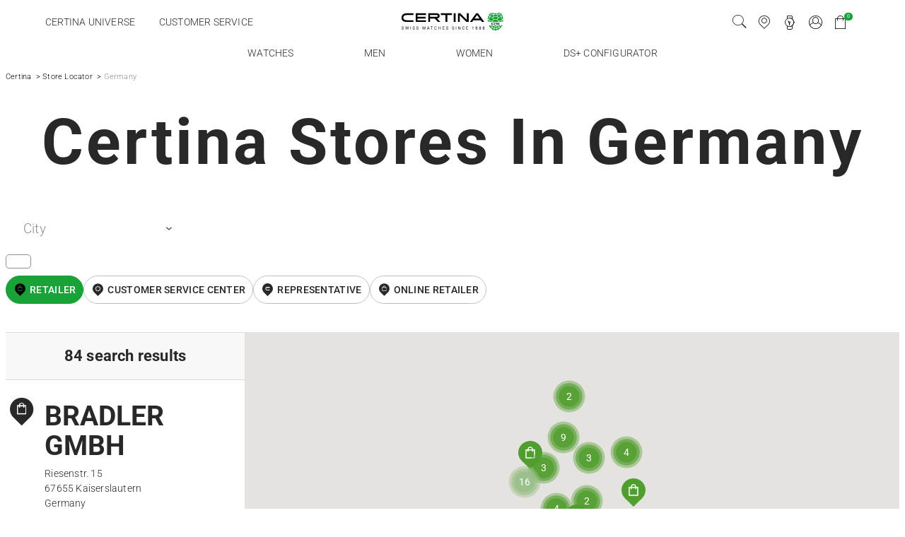

--- FILE ---
content_type: text/html; charset=UTF-8
request_url: https://www.certina.co.uk/store-locator/germany
body_size: 25071
content:
<!DOCTYPE html>
<html  lang="en" dir="ltr" prefix="og: https://ogp.me/ns#">
  <head>

    <script type="text/javascript">
      window.dataLayer = window.dataLayer || [];
            window.dataLayer.push({"lang":"en","langUpper":"EN","site":"united_kingdom","isEurope":true,"cookieNoticeUrl":"https:\/\/www.certina.co.uk\/cookie-notice"});
          </script>

        <script>(function(w,d,s,l,i){w[l]=w[l]||[];w[l].push({'gtm.start':
      new Date().getTime(),event:'gtm.js'});var f=d.getElementsByTagName(s)[0],
      j=d.createElement(s),dl=l!='dataLayer'?'&l='+l:'';j.async=true;j.src=
      'https://www.googletagmanager.com/gtm.js?id='+i+dl;f.parentNode.insertBefore(j,f);
      })(window,document,'script','dataLayer','GTM-KRCPP86');
    </script>
    
    
            
        <meta name="p:domain_verify" content="40392970e292d119146776dd23f6c32d"/>
    
    <meta charset="utf-8" />
<noscript><style>form.antibot * :not(.antibot-message) { display: none !important; }</style>
</noscript><meta name="description" content="Certina Stores in Germany | Certina" />
<link rel="canonical" href="https://www.certina.co.uk/store-locator/germany" />
<meta name="MobileOptimized" content="width" />
<meta name="HandheldFriendly" content="true" />
<meta name="viewport" content="width=device-width, initial-scale=1.0" />
<link rel="icon" href="/themes/custom/certina2023/favicon.ico" type="image/vnd.microsoft.icon" />
<link rel="alternate" href="https://www.certina.cn/en/store-locator/germany?gad_source=1&amp;gad_campaignid=23080315832" hreflang="en-CN" />
<link rel="alternate" href="https://www.certina.cn/store-locator/germany?gad_source=1&amp;gad_campaignid=23080315832" hreflang="zh" />
<link rel="alternate" href="https://www.certina.co.uk/store-locator/germany?gad_source=1&amp;gad_campaignid=23080315832" hreflang="en-GB" />
<link rel="alternate" href="https://www.certina.com/at/store-locator/germany?gad_source=1&amp;gad_campaignid=23080315832" hreflang="de-AT" />
<link rel="alternate" href="https://www.certina.com/be-en/store-locator/germany?gad_source=1&amp;gad_campaignid=23080315832" hreflang="en-BE" />
<link rel="alternate" href="https://www.certina.com/be-fr/store-locator/germany?gad_source=1&amp;gad_campaignid=23080315832" hreflang="fr-BE" />
<link rel="alternate" href="https://www.certina.com/ch-de/store-locator/germany?gad_source=1&amp;gad_campaignid=23080315832" hreflang="de-CH" />
<link rel="alternate" href="https://www.certina.com/ch-en/store-locator/germany?gad_source=1&amp;gad_campaignid=23080315832" hreflang="en-CH" />
<link rel="alternate" href="https://www.certina.com/ch-fr/store-locator/germany?gad_source=1&amp;gad_campaignid=23080315832" hreflang="fr" />
<link rel="alternate" href="https://www.certina.com/de/store-locator/germany?gad_source=1&amp;gad_campaignid=23080315832" hreflang="de" />
<link rel="alternate" href="https://www.certina.com/dk/store-locator/germany?gad_source=1&amp;gad_campaignid=23080315832" hreflang="en-DK" />
<link rel="alternate" href="https://www.certina.com/en/store-locator/germany?gad_source=1&amp;gad_campaignid=23080315832" hreflang="x-default" />
<link rel="alternate" href="https://www.certina.com/es/store-locator/germany?gad_source=1&amp;gad_campaignid=23080315832" hreflang="es" />
<link rel="alternate" href="https://www.certina.com/fi/store-locator/germany?gad_source=1&amp;gad_campaignid=23080315832" hreflang="en-FI" />
<link rel="alternate" href="https://www.certina.com/fr/store-locator/germany?gad_source=1&amp;gad_campaignid=23080315832" hreflang="fr-FR" />
<link rel="alternate" href="https://www.certina.com/ie/store-locator/germany?gad_source=1&amp;gad_campaignid=23080315832" hreflang="en-IE" />
<link rel="alternate" href="https://www.certina.com/lu-en/store-locator/germany?gad_source=1&amp;gad_campaignid=23080315832" hreflang="en-LU" />
<link rel="alternate" href="https://www.certina.com/lu-fr/store-locator/germany?gad_source=1&amp;gad_campaignid=23080315832" hreflang="fr-LU" />
<link rel="alternate" href="https://www.certina.com/nl/store-locator/germany?gad_source=1&amp;gad_campaignid=23080315832" hreflang="nl-nl" />
<link rel="alternate" href="https://www.certina.com/no/store-locator/germany?gad_source=1&amp;gad_campaignid=23080315832" hreflang="en-NO" />
<link rel="alternate" href="https://www.certina.com/pl/store-locator/germany?gad_source=1&amp;gad_campaignid=23080315832" hreflang="pl" />
<link rel="alternate" href="https://www.certina.com/ru/store-locator/germany?gad_source=1&amp;gad_campaignid=23080315832" hreflang="ru" />
<link rel="alternate" href="https://www.certina.com/se/store-locator/germany?gad_source=1&amp;gad_campaignid=23080315832" hreflang="se" />
<link rel="alternate" href="https://www.certina.co.uk/en/store-locator/germany" hreflang="en" />

    <title>Certina Stores in Germany | Certina</title>
    <meta name="yandex-verification" content="47832ad6f1ce0f27" />
    <meta name="baidu-site-verification" content="dKcGPbWdWB" />
        <meta name="facebook-domain-verification" content="jrx09luqgozfbbo9oj7405jancyamk" />
       <link rel="stylesheet" media="all" href="/sites/default/files/css/css_3F6RPWsMBHv04WOc7KU_XxDt8gAk-t2ZekC24SzmNSs.css?delta=0&amp;language=en&amp;theme=certina2023&amp;include=eJxVzN0OwyAIBeAX0rK5BzJMyUaqYsTu5-3XuHrRG3L4DgGvTn2SgJ2lKMxkM1YTqHUu6C7uBkEanUD7LnbcS5uNH-oPhSpqlbCF5__f3kFsW8W0RMYkD0OfnrisU4_V6Fc7ZbijknkxvRXGXLLELdEPsoFEHA" />
<link rel="stylesheet" media="all" href="/sites/default/files/css/css_SdMEkvyhY_lFi_mJOefWL7elXANDH5qrrOBk6U889TU.css?delta=1&amp;language=en&amp;theme=certina2023&amp;include=eJxVzN0OwyAIBeAX0rK5BzJMyUaqYsTu5-3XuHrRG3L4DgGvTn2SgJ2lKMxkM1YTqHUu6C7uBkEanUD7LnbcS5uNH-oPhSpqlbCF5__f3kFsW8W0RMYkD0OfnrisU4_V6Fc7ZbijknkxvRXGXLLELdEPsoFEHA" />

    
  </head>
  <body class="taxonomy_term-73 ecom-enabled path-taxonomy">
        <noscript><iframe src="https://www.googletagmanager.com/ns.html?id=GTM-KRCPP86" height="0" width="0" style="display:none;visibility:hidden"></iframe></noscript>
    
    
    <a href="#main-content" class="visually-hidden focusable skip-link">
      Skip to main content
    </a>
    
      <div class="dialog-off-canvas-main-canvas" data-off-canvas-main-canvas>
    
<div class="layout-container">

  

  <header class="l-header" role="banner">
    <div class="sticky-navigation fixed">
                  <div class="navbar-toggle offcanvas-toggle d-flex d-lg-none align-items-center">
              <span class="sr-only">Toggle navigation</span>
              <span>
                <span class="icon-bar"></span>
                <span class="icon-bar"></span>
                <span class="icon-bar"></span>
              </span>
            </div>
              <div class="region region-navigation">
    <nav role="navigation" aria-labelledby="block-menuleft-menu" id="block-menuleft">
            
  <h2 class="visually-hidden" id="block-menuleft-menu">Menu Left</h2>
  

        
        <ul class="menu nav">
                  <li class="nav-item">
        <a href="https://www.certina.co.uk/certina-universe" class="nav-link" data-drupal-link-system-path="node/11132">Certina universe</a>
              </li>
                <li class="nav-item">
        <a href="https://www.certina.co.uk/customer-service" class="nav-link" data-drupal-link-system-path="node/96">Customer service</a>
              </li>
      </ul>
    


  </nav>
    
<section id="block-certina2023-branding" class="block block-system block-system-branding-block">
  
  
          

  
<aside class="branding">
      <div class="branding-logo">
      <a href="https://www.certina.co.uk/" title="Home" rel="home">
        <img class="logo-branding-original" src="/themes/custom/certina2023/logo.svg" alt="Certina" />
        <img class="logo-branding-original-white" src="/themes/custom/certina2023/logo-white.svg" alt="Certina" />
      </a>
    </div>
  </aside>


  </section>

<nav role="navigation" aria-labelledby="block-certina2023-main-menu-menu" id="block-certina2023-main-menu">
            <p class="sr-only" id="block-certina2023-main-menu-menu">Main navigation</p>

                            <ul class="menu-level-1 menu nav navbar-nav align-baseline">
                    <li class="expanded hover-dropdown menu-item-level-1 d-flex align-items-center nav-item">
        <span class="nav-link dropdown-toggle menu-link-level-1" aria-haspopup="true" aria-expanded="false">Watches</span>

                          <div class="hover-dropdown-menu">
            
<div class="watch-filters">
          <ul class="selections-items list-unstyled pl-0">
              <li>
                    <a class="d-flex flex-column selections-items-img" href="https://www.certina.co.uk/from-the-deepest-to-the-highest">
                          <div class="image-wrapper">
                <img alt="DS Action Diver 38mm Powermatic 80" src="/sites/default/files/styles/nocrop_full_xxl/public/images/2025-11/certina_ds_action_diver_c048.807.11.051.00_winter2025_product_pr-min211.jpg?itok=1JhkiHjN"/>
                <img alt="DS Action Diver 38mm Powermatic 80" src="/sites/default/files/styles/nocrop_full_xxl/public/images/2025-11/certina_ds_action_diver_c048.807.11.051.00_winter2025_product_pr-min211.jpg?itok=1JhkiHjN"/>
              </div>
              <div class="filter-label">DS Action Diver 38mm Powermatic 80</div>
                      </a>
        </li>
          </ul>
  
  <div class="watch-filters-list">
                                                    <div class="watch-filters-links">
            <a class="nav-link">Main collections</a>
            <ul class="watch-filters-items list-unstyled py-1">
                              <li><a href="https://www.certina.co.uk/watch/all-watches" class="font-weight-bold">All watches</a></li>
                                            <li>
                                    <a data-src-menu-image="https://www.certina.co.uk/sites/default/files/styles/nocrop_full_xxl/public/images/2025-07/navbar_collection_DS-Action_22x9.jpg?itok=YrQc8oXl" href="https://www.certina.co.uk/ds-action">
                    DS Action
                  </a>
                </li>
                              <li>
                                    <a data-src-menu-image="https://www.certina.co.uk/sites/default/files/styles/nocrop_full_xxl/public/images/2025-07/navbar_collection_DS_PH_22x9.jpg?itok=k539qONk" href="https://www.certina.co.uk/ds-ph">
                    DS PH
                  </a>
                </li>
                              <li>
                                    <a data-src-menu-image="https://www.certina.co.uk/sites/default/files/styles/nocrop_full_xxl/public/images/2025-07/navbar_collection_DS-X_22x9.jpg?itok=Z4S0ePV_" href="https://www.certina.co.uk/ds-x">
                    DS-X
                  </a>
                </li>
                              <li>
                                    <a data-src-menu-image="https://www.certina.co.uk/sites/default/files/styles/nocrop_full_xxl/public/images/2025-07/navbar_collection_DS-8_22x9.jpg?itok=OyjwYg6V" href="https://www.certina.co.uk/ds-8">
                    DS-8
                  </a>
                </li>
                              <li>
                                    <a data-src-menu-image="https://www.certina.co.uk/sites/default/files/styles/nocrop_full_xxl/public/images/2025-07/navbar_collection_DS-7_22x9.jpg?itok=GjkUUogp" href="https://www.certina.co.uk/ds-7">
                    DS-7
                  </a>
                </li>
                              <li>
                                    <a data-src-menu-image="https://www.certina.co.uk/sites/default/files/styles/nocrop_full_xxl/public/images/2025-07/navbar_collection_DS-1_22x9.jpg?itok=7QBlUKa7" href="https://www.certina.co.uk/ds-1">
                    DS-1
                  </a>
                </li>
                          </ul>
          </div>
                                          <div class="watch-filters-links">
            <a class="nav-link">Movement</a>
            <ul class="watch-filters-items list-unstyled py-1">
                                            <li>
                                    <a  href="https://www.certina.co.uk/watch/quartz-watch">
                    Quartz
                  </a>
                </li>
                              <li>
                                    <a data-src-menu-image="https://www.certina.co.uk/sites/default/files/styles/nocrop_full_xxl/public/images/2025-07/automatic_22x9_0.jpg?itok=Z7eV8iAR" href="https://www.certina.co.uk/watch/automatic-watch">
                    Automatic
                  </a>
                </li>
                          </ul>
          </div>
                                          <div class="watch-filters-links">
            <a class="nav-link">Size</a>
            <ul class="watch-filters-items list-unstyled py-1">
                                            <li>
                                    <a  href="https://www.certina.co.uk/watch/small-watch">
                    Small (&lt; 36 mm)
                  </a>
                </li>
                              <li>
                                    <a  href="https://www.certina.co.uk/watch/medium-watch">
                    Medium (36 - 42 mm)
                  </a>
                </li>
                              <li>
                                    <a  href="https://www.certina.co.uk/watch/large-watch">
                    Large (&gt; 42 mm)
                  </a>
                </li>
                          </ul>
          </div>
                                          <div class="watch-filters-links">
            <a class="nav-link">Selections</a>
            <ul class="watch-filters-items list-unstyled py-1">
                                            <li>
                                    <a data-src-menu-image="https://www.certina.co.uk/sites/default/files/styles/nocrop_full_xxl/public/images/2025-07/novelties_22x9.jpg?itok=y423K6F7" href="https://www.certina.co.uk/watch/novelties">
                    Novelties
                  </a>
                </li>
                              <li>
                                    <a data-src-menu-image="https://www.certina.co.uk/sites/default/files/styles/nocrop_full_xxl/public/images/2025-07/iconic_22x9.jpg?itok=AVbC90Sj" href="https://www.certina.co.uk/watch/iconic-watch">
                    Iconic
                  </a>
                </li>
                              <li>
                                    <a data-src-menu-image="https://www.certina.co.uk/sites/default/files/styles/nocrop_full_xxl/public/images/2025-07/special_edition_22x9.jpg?itok=jMl1Fcoh" href="https://www.certina.co.uk/watch/special-and-limited-editions">
                    Special Edition
                  </a>
                </li>
                              <li>
                                    <a data-src-menu-image="https://www.certina.co.uk/sites/default/files/styles/nocrop_full_xxl/public/images/2025-06/certina_ds_action_40mm_c048.410.11.091.00_34.5_c048.210.44.131.00_product_pr_1.jpg?itok=wOFKMlmf" href="https://www.certina.co.uk/couple-watches">
                    Couple watches
                  </a>
                </li>
                          </ul>
          </div>
                                          <div class="watch-filters-links">
            <a class="nav-link">Material</a>
            <ul class="watch-filters-items list-unstyled py-1">
                                            <li>
                                    <a  href="https://www.certina.co.uk/watch/titanium-watch">
                    Titanium watch
                  </a>
                </li>
                              <li>
                                    <a  href="https://www.certina.co.uk/watch/steel-watch">
                    Steel watch
                  </a>
                </li>
                              <li>
                                    <a  href="https://www.certina.co.uk/watch/18-ct-gold-watch">
                    18ct gold watch
                  </a>
                </li>
                              <li>
                                    <a  href="https://www.certina.co.uk/watch/leather-strap">
                    Leather strap
                  </a>
                </li>
                              <li>
                                    <a  href="https://www.certina.co.uk/watch/nato-strap">
                    NATO strap
                  </a>
                </li>
                              <li>
                                    <a  href="https://www.certina.co.uk/watch/milanese-mesh-watch">
                    Milanese mesh
                  </a>
                </li>
                          </ul>
          </div>
                    </div>
</div>


          </div>
              </li>
                <li class="menu-item-level-1 d-flex align-items-center nav-item">
        <a href="https://www.certina.co.uk/watch/men-watch" class="nav-link menu-link-level-1" data-drupal-link-system-path="taxonomy/term/395">Men</a>

                      </li>
                <li class="menu-item-level-1 d-flex align-items-center nav-item">
        <a href="https://www.certina.co.uk/watch/women-watch" class="nav-link menu-link-level-1" data-drupal-link-system-path="taxonomy/term/393">Women</a>

                      </li>
                <li class="menu-item-level-1 d-flex align-items-center nav-item">
        <a href="https://www.certina.co.uk/ds-plus-custom-watch" class="nav-link menu-link-level-1" data-drupal-link-system-path="node/27776">DS+ Configurator</a>

                      </li>
        </ul>
  


  </nav>
<section class="language-switcher-language-a12s-multisite block block-language block-language-blocklanguage-interface container-wide" id="block-certina2023-language-switcher-actions" role="navigation">
  
    

      <div id="language-switcher-parent" class="d-flex justify-content-end w-100">
      <div class="ecom-links d-flex ml-auto ml-lg-0">
                <div class="search-form-wrapper">
          <form id="search-form-menu" class="d-none d-lg-flex" action="https://www.certina.co.uk/search-results" method="GET" accept-charset="UTF-8">
            <div class="input-group">
              <input class="form-text required form-control" required="required" placeholder="Search"
                     name="keys" type="text" size="60" maxlength="128" aria-required="true">
              <button class="btn form-submit title-hover-icon" type="submit" data-title="Search">
                <span class="fi--search"></span>
                <span class="sr-only">Search</span>
              </button>
            </div>
          </form>
        </div>

                <div class="ml-2">
          <div class="mb-0 language-switcher-item d-none d-lg-inline-flex magento-account-link">
            <a data-title="Store locator" class="title-hover-icon" href="https://www.certina.co.uk/store-locator">
              <i class="fi--map-current">
                <span class="sr-only">Store locator</span>
              </i>
            </a>
          </div>
        </div>

                <div class="ml-2">
          <div class="mb-0 language-switcher-item d-none d-lg-inline-flex magento-account-link">
            <a data-title="Register my watch" class="title-hover-icon" href="https://www.certina.co.uk/shop/gb/register-my-watch">
              <i class="fi--watch">
                <span class="sr-only">Register my watch</span>
              </i>
            </a>
          </div>
        </div>

                          <div class="ml-2">
            <div class="mb-0 language-switcher-item d-none d-lg-inline-flex magento-account-link" data-magento-plugin="magentoAccountLink"></div>

          </div>
        
                          <div class="ml-2">
            <div class="mb-0 language-switcher-item magento-cart-sidebar" data-magento-plugin="magentoCartSidebar"></div>

          </div>
              </div>
    </div>
  
</section>

  </div>

              </div>
  </header>

  

  <div role="main" class="main-content mb-4">
    <a id="main-content" tabindex="-1"></a>
    <div class="row flex-lg-nowrap no-gutters">
      <section class="layout-content col-12">
        
                          
                                <div class="region region-content">
      
<section id="block-certina2023-breadcrumbs" class="block block-system block-system-breadcrumb-block">
      <div class="container-wide">
  
  
          

        <nav aria-label="breadcrumb">
    <ol class="breadcrumb">
              <li  class="breadcrumb-item">
                      <a href="https://www.certina.co.uk/">Certina</a>
                  </li>
              <li  class="breadcrumb-item">
                      <a href="https://www.certina.co.uk/store-locator">Store Locator</a>
                  </li>
              <li  class="breadcrumb-item active">
                      Germany
                  </li>
          </ol>
  </nav>

  
      </div>
  </section>
    
<section id="block-certina2023-messages" tabindex="-1" role="dialog" aria-hidden="true" class="block block-system block-system-messages-block">
      <div class="container">
  
  
          

    
      <div data-drupal-messages-fallback class="hidden"></div>
  

      </div>
  </section>
    
<section id="block-certina2023-content" class="block block-system block-system-main-block">
      <div class="container">
  
  
          

      <div class="taxonomy-term vocabulary-pos-country full">
  
    

    <div class="content">
    <h1 class="mb-4 mt-2 text-center text-capitalize">Certina stores in Germany</h1><div class="views-element-container">
<div class="view-points-of-sales-map-page a12s-locations-map-f03c0ee87748738c68ef4415135056c93e5b779636865a298aa992d9fab49fcc view view-points-of-sale-index view-display-country_map_embed js-view-dom-id-f03c0ee87748738c68ef4415135056c93e5b779636865a298aa992d9fab49fcc">

  
          
            
    
              
                  <div class="view-filters">
          <form class="views-exposed-form" data-drupal-selector="views-exposed-form-points-of-sale-index-country-map-embed" action="https://www.certina.co.uk/store-locator" method="get" id="views-exposed-form-points-of-sale-index-country-map-embed" accept-charset="UTF-8">
  <div class="d-flex flex-wrap justify-content-center justify-content-lg-start w-100 filters">
  
  

  


<div class="form-item js-form-item form-type-select form-item-city form-group">

  
  
  
  
  <div class="form-element">
      <select data-drupal-selector="edit-city" id="edit-city" name="city" class="form-select form-control"><option value="" selected="selected">- None -</option></select>
  
      <label for="edit-city">City</label>
  
      <fieldset aria-hidden="true">
      <legend><span>City</span></legend>
    </fieldset>
  
  </div>
  
  
        
  
</div>

</div>
<div class="d-flex flex-wrap justify-content-center justify-content-lg-start w-100 filters">
  <fieldset data-drupal-selector="edit-type" id="edit-type--wrapper" class="fieldgroup form-composite js-form-item form-item js-form-wrapper form-wrapper">
      <legend>
    <span class="fieldset-legend">Type</span>
  </legend>
  <div class="fieldset-wrapper">
                <div id="edit-type" class="form-checkboxes">




<div class="form-item js-form-item form-type-checkbox form-item-type-144 checkbox">

  
  
  
  
  
      <input data-drupal-selector="edit-type-144" type="checkbox" id="edit-type-144" name="type[144]" value="144" class="form-checkbox form-control" />
  
      <label class="btn btn-outline btn-outline-dark fi--retailer option" for="edit-type-144">Retailer</label>
  
  
  
  
  
        
  
</div>





<div class="form-item js-form-item form-type-checkbox form-item-type-145 checkbox">

  
  
  
  
  
      <input data-drupal-selector="edit-type-145" type="checkbox" id="edit-type-145" name="type[145]" value="145" class="form-checkbox form-control" />
  
      <label class="btn btn-outline btn-outline-dark fi--customer-service-center option" for="edit-type-145">Customer Service Center</label>
  
  
  
  
  
        
  
</div>





<div class="form-item js-form-item form-type-checkbox form-item-type-146 checkbox">

  
  
  
  
  
      <input data-drupal-selector="edit-type-146" type="checkbox" id="edit-type-146" name="type[146]" value="146" class="form-checkbox form-control" />
  
      <label class="btn btn-outline btn-outline-dark fi--representative option" for="edit-type-146">Representative</label>
  
  
  
  
  
        
  
</div>
</div>

          </div>
</fieldset>

  <div class="form-item">
    <a class="btn btn-outline btn-outline-dark btn-online-retailer fi--retailer" data-base-path="https://www.certina.co.uk/store-locator/online-retailer" href="https://www.certina.co.uk/store-locator/online-retailer">online retailer</a>
  </div>
  <div data-drupal-selector="edit-actions" class="form-actions js-form-wrapper form-wrapper" id="edit-actions"><button data-drupal-selector="edit-submit-points-of-sale-index" type="submit" id="edit-submit-points-of-sale-index" value="Apply" class="js-form-submit form-submit btn btn-outline-dark">Apply</button></div>

</div>

</form>

        </div>
          
              
                  <div class="view-content">
          <div class="a12s-locations-map-container">
  <div class="a12s-locations-list-wrapper">
    <ul data-a12s-locations-list class="list-unstyled">
      <li data-a12s-locations-point="{&quot;id&quot;:&quot;137925&quot;,&quot;title&quot;:&quot;BRADLER GmbH&quot;,&quot;coordinates&quot;:&quot;49.442976, 7.770276&quot;,&quot;field_pos_city&quot;:&quot;Kaiserslautern&quot;,&quot;field_pos_country_1&quot;:&quot;73&quot;,&quot;field_pos_country&quot;:&quot;Germany&quot;,&quot;field_pos_type&quot;:&quot;144&quot;,&quot;field_pos_type_1&quot;:&quot;Retailer&quot;}" class="pos-type-144"><h3 class="field-content">BRADLER GmbH</h3><div class="field-content">Riesenstr. 15</div><span class="field-content field-content-postal-code">67655</span><span class="field-content">Kaiserslautern</span><div class="field-content">Germany</div><div class="field-content field-phone"><a href="tel:%2B4963193863">+49 631 93863</a></div><div><div class="field-content field-email"><a class="text-decoration-none text-primary" href="mailto:atelier@juwelier-bradler.de">atelier@juwelier-bradler.de</a></div>
</div><div>  <div class="field-content field-website mt-1"><a class="btn btn-outline-dark" href="https://www.juwelier-bradler.de/">Visit website</a></div>
</div><a href="https://www.certina.co.uk/store-locator/germany/kaiserslautern/1-bradler-gmbh" class="text-primary mt-2 d-block text-decoration-none">See details</a></li><li data-a12s-locations-point="{&quot;id&quot;:&quot;11087&quot;,&quot;title&quot;:&quot;CHRIST Juweliere und Uhrmacher GmbH&quot;,&quot;coordinates&quot;:&quot;48.775089, 9.180079&quot;,&quot;field_pos_city&quot;:&quot;Stuttgart&quot;,&quot;field_pos_country_1&quot;:&quot;73&quot;,&quot;field_pos_country&quot;:&quot;Germany&quot;,&quot;field_pos_type&quot;:&quot;144&quot;,&quot;field_pos_type_1&quot;:&quot;Retailer&quot;}" class="pos-type-144"><h3 class="field-content">CHRIST Juweliere und Uhrmacher GmbH</h3><div class="field-content">Marktstr. 1-3</div><span class="field-content field-content-postal-code">70173</span><span class="field-content">Stuttgart</span><div class="field-content">Germany</div><div class="field-content field-phone"><a href="tel:%2B4971124847340">+49 711 24847340</a></div><div><div class="field-content field-email"><a class="text-decoration-none text-primary" href="mailto:stuttgart200@christ.de">stuttgart200@christ.de</a></div>
</div><div>  <div class="field-content field-website mt-1"><a class="btn btn-outline-dark" href="https://www.christ.de/premium-marken/certina/">Visit website</a></div>
</div><a href="https://www.certina.co.uk/store-locator/germany/stuttgart/1-christ-juweliere-und-uhrmacher-gmbh" class="text-primary mt-2 d-block text-decoration-none">See details</a></li><li data-a12s-locations-point="{&quot;id&quot;:&quot;21036&quot;,&quot;title&quot;:&quot;CHRIST Juweliere und Uhrmacher GmbH&quot;,&quot;coordinates&quot;:&quot;50.1141, 8.68236&quot;,&quot;field_pos_city&quot;:&quot;Frankfurt am Main&quot;,&quot;field_pos_country_1&quot;:&quot;73&quot;,&quot;field_pos_country&quot;:&quot;Germany&quot;,&quot;field_pos_type&quot;:&quot;144&quot;,&quot;field_pos_type_1&quot;:&quot;Retailer&quot;}" class="pos-type-144"><h3 class="field-content">CHRIST Juweliere und Uhrmacher GmbH</h3><div class="field-content">Zeil 85-93</div><span class="field-content field-content-postal-code">60313</span><span class="field-content">Frankfurt am Main</span><div class="field-content">Germany</div><div class="field-content field-phone"><a href="tel:%2B4969288782">+49 69 288782</a></div><div><div class="field-content field-email"><a class="text-decoration-none text-primary" href="mailto:frankfurt50@christ.de">frankfurt50@christ.de</a></div>
</div><div>  <div class="field-content field-website mt-1"><a class="btn btn-outline-dark" href="https://www.christ.de/premium-marken/certina/">Visit website</a></div>
</div><a href="https://www.certina.co.uk/store-locator/germany/frankfurt-am-main/1-christ-juweliere-und-uhrmacher-gmbh" class="text-primary mt-2 d-block text-decoration-none">See details</a></li><li data-a12s-locations-point="{&quot;id&quot;:&quot;27525&quot;,&quot;title&quot;:&quot;CHRIST Juweliere und Uhrmacher GmbH&quot;,&quot;coordinates&quot;:&quot;51.226973, 6.783342&quot;,&quot;field_pos_city&quot;:&quot;D\u00fcsseldorf&quot;,&quot;field_pos_country_1&quot;:&quot;73&quot;,&quot;field_pos_country&quot;:&quot;Germany&quot;,&quot;field_pos_type&quot;:&quot;144&quot;,&quot;field_pos_type_1&quot;:&quot;Retailer&quot;}" class="pos-type-144"><h3 class="field-content">CHRIST Juweliere und Uhrmacher GmbH</h3><div class="field-content">Schadowstr. 42-52</div><span class="field-content field-content-postal-code">40212</span><span class="field-content">Düsseldorf</span><div class="field-content">Germany</div><div class="field-content field-phone"><a href="tel:%2B49211161617">+49 211 161617</a></div><div><div class="field-content field-email"><a class="text-decoration-none text-primary" href="mailto:duesseldorf014@christ.de">duesseldorf014@christ.de</a></div>
</div><div>  <div class="field-content field-website mt-1"><a class="btn btn-outline-dark" href="https://www.christ.de/premium-marken/certina/">Visit website</a></div>
</div><a href="https://www.certina.co.uk/store-locator/germany/dusseldorf/1-christ-juweliere-und-uhrmacher-gmbh" class="text-primary mt-2 d-block text-decoration-none">See details</a></li><li data-a12s-locations-point="{&quot;id&quot;:&quot;136711&quot;,&quot;title&quot;:&quot;CHRIST Juweliere und Uhrmacher GmbH&quot;,&quot;coordinates&quot;:&quot;49.486434, 8.470061&quot;,&quot;field_pos_city&quot;:&quot;Mannheim&quot;,&quot;field_pos_country_1&quot;:&quot;73&quot;,&quot;field_pos_country&quot;:&quot;Germany&quot;,&quot;field_pos_type&quot;:&quot;144&quot;,&quot;field_pos_type_1&quot;:&quot;Retailer&quot;}" class="pos-type-144"><h3 class="field-content">CHRIST Juweliere und Uhrmacher GmbH</h3><div class="field-content">P5, 1-4</div><span class="field-content field-content-postal-code">68161</span><span class="field-content">Mannheim</span><div class="field-content">Germany</div><div class="field-content field-phone"><a href="tel:%2B496211561100">+49 621 1561100</a></div><div><div class="field-content field-email"><a class="text-decoration-none text-primary" href="mailto:mannheim048@christ.de">mannheim048@christ.de</a></div>
</div><div>  <div class="field-content field-website mt-1"><a class="btn btn-outline-dark" href="https://www.christ.de/premium-marken/certina/">Visit website</a></div>
</div><a href="https://www.certina.co.uk/store-locator/germany/mannheim/1-christ-juweliere-und-uhrmacher-gmbh" class="text-primary mt-2 d-block text-decoration-none">See details</a></li><li data-a12s-locations-point="{&quot;id&quot;:&quot;136935&quot;,&quot;title&quot;:&quot;CHRIST Juweliere und Uhrmacher GmbH&quot;,&quot;coordinates&quot;:&quot;51.514162, 7.464976&quot;,&quot;field_pos_city&quot;:&quot;Dortmund&quot;,&quot;field_pos_country_1&quot;:&quot;73&quot;,&quot;field_pos_country&quot;:&quot;Germany&quot;,&quot;field_pos_type&quot;:&quot;144&quot;,&quot;field_pos_type_1&quot;:&quot;Retailer&quot;}" class="pos-type-144"><h3 class="field-content">CHRIST Juweliere und Uhrmacher GmbH</h3><div class="field-content">Westenhellweg 26</div><span class="field-content field-content-postal-code">44137</span><span class="field-content">Dortmund</span><div class="field-content">Germany</div><div class="field-content field-phone"><a href="tel:%2B49231527689">+49 231 527689</a></div><div><div class="field-content field-email"><a class="text-decoration-none text-primary" href="mailto:dortmund209@christ.de">dortmund209@christ.de</a></div>
</div><div>  <div class="field-content field-website mt-1"><a class="btn btn-outline-dark" href="https://www.christ.de/premium-marken/certina/">Visit website</a></div>
</div><a href="https://www.certina.co.uk/store-locator/germany/dortmund/1-christ-juweliere-und-uhrmacher-gmbh" class="text-primary mt-2 d-block text-decoration-none">See details</a></li><li data-a12s-locations-point="{&quot;id&quot;:&quot;136936&quot;,&quot;title&quot;:&quot;CHRIST Juweliere und Uhrmacher GmbH&quot;,&quot;coordinates&quot;:&quot;52.51016, 13.379717&quot;,&quot;field_pos_city&quot;:&quot;Berlin&quot;,&quot;field_pos_country_1&quot;:&quot;73&quot;,&quot;field_pos_country&quot;:&quot;Germany&quot;,&quot;field_pos_type&quot;:&quot;144&quot;,&quot;field_pos_type_1&quot;:&quot;Retailer&quot;}" class="pos-type-144"><h3 class="field-content">CHRIST Juweliere und Uhrmacher GmbH</h3><div class="field-content">Leipziger Platz 12</div><span class="field-content field-content-postal-code">10117</span><span class="field-content">Berlin</span><div class="field-content">Germany</div><div class="field-content field-phone"><a href="tel:%2B493020058719">+49 30 20058719</a></div><div><div class="field-content field-email"><a class="text-decoration-none text-primary" href="mailto:berlin034@christ.de">berlin034@christ.de</a></div>
</div><div>  <div class="field-content field-website mt-1"><a class="btn btn-outline-dark" href="https://www.christ.de/premium-marken/certina/">Visit website</a></div>
</div><a href="https://www.certina.co.uk/store-locator/germany/berlin/1-christ-juweliere-und-uhrmacher-gmbh-0" class="text-primary mt-2 d-block text-decoration-none">See details</a></li><li data-a12s-locations-point="{&quot;id&quot;:&quot;11200&quot;,&quot;title&quot;:&quot;Dodenhof Posthausen&quot;,&quot;coordinates&quot;:&quot;53.06033, 9.168354&quot;,&quot;field_pos_city&quot;:&quot;Ottersberg&quot;,&quot;field_pos_country_1&quot;:&quot;73&quot;,&quot;field_pos_country&quot;:&quot;Germany&quot;,&quot;field_pos_type&quot;:&quot;144&quot;,&quot;field_pos_type_1&quot;:&quot;Retailer&quot;}" class="pos-type-144"><h3 class="field-content">Dodenhof Posthausen</h3><div class="field-content">Posthausen 1</div><span class="field-content field-content-postal-code">28870</span><span class="field-content">Ottersberg</span><div class="field-content">Germany</div><div class="field-content field-phone"><a href="tel:04297-30">04297-30</a></div><div><div class="field-content field-email"><a class="text-decoration-none text-primary" href="mailto:Juwelier@dodenhof.de">Juwelier@dodenhof.de</a></div>
</div><div>  <div class="field-content field-website mt-1"><a class="btn btn-outline-dark" href="https://www.dodenhof.de/posthausen/shopping/juwelier/">Visit website</a></div>
</div><a href="https://www.certina.co.uk/store-locator/germany/ottersberg/1-dodenhof-posthausen" class="text-primary mt-2 d-block text-decoration-none">See details</a></li><li data-a12s-locations-point="{&quot;id&quot;:&quot;4272&quot;,&quot;title&quot;:&quot;Gold DOCK Watch Store - Designer Outlet Berlin&quot;,&quot;coordinates&quot;:&quot;52.540844, 12.978261&quot;,&quot;field_pos_city&quot;:&quot;Wustermark&quot;,&quot;field_pos_country_1&quot;:&quot;73&quot;,&quot;field_pos_country&quot;:&quot;Germany&quot;,&quot;field_pos_type&quot;:&quot;144&quot;,&quot;field_pos_type_1&quot;:&quot;Retailer&quot;}" class="pos-type-144"><h3 class="field-content">Gold DOCK Watch Store - Designer Outlet Berlin</h3><div class="field-content">Alter Spandauer Weg 1</div><span class="field-content field-content-postal-code">14641</span><span class="field-content">Wustermark</span><div class="field-content">Germany</div><div class="field-content field-phone"><a href="tel:033234%2F90226">03 32 34 / 90 22 6</a></div><div><div class="field-content field-email"><a class="text-decoration-none text-primary" href="mailto:info@suk-dock.de">info@suk-dock.de</a></div>
</div><div>  <div class="field-content field-website mt-1"><a class="btn btn-outline-dark" href="https://www.suk-dock.de/">Visit website</a></div>
</div><a href="https://www.certina.co.uk/store-locator/germany/wustermark/1-gold-dock-watch-store-designer-outlet-berlin" class="text-primary mt-2 d-block text-decoration-none">See details</a></li><li data-a12s-locations-point="{&quot;id&quot;:&quot;136947&quot;,&quot;title&quot;:&quot;Hour Passion&quot;,&quot;coordinates&quot;:&quot;48.783117, 11.479104&quot;,&quot;field_pos_city&quot;:&quot;Ingolstadt&quot;,&quot;field_pos_country_1&quot;:&quot;73&quot;,&quot;field_pos_country&quot;:&quot;Germany&quot;,&quot;field_pos_type&quot;:&quot;144&quot;,&quot;field_pos_type_1&quot;:&quot;Retailer&quot;}" class="pos-type-144"><h3 class="field-content">Hour Passion </h3><div class="field-content">Otto-Hahn-Str. 1</div><span class="field-content field-content-postal-code">85055</span><span class="field-content">Ingolstadt</span><div class="field-content">Germany</div><div class="field-content field-phone"><a href="tel:%2B4984195163420">+49 8419 5163420</a></div><div><div class="field-content field-email"><a class="text-decoration-none text-primary" href="mailto:ingolstadt.hourpassion@swatchgroup.com">ingolstadt.hourpassion@swatchgroup.com</a></div>
</div><div>  <div class="field-content field-website mt-1"><a class="btn btn-outline-dark" href="https://www.hourpassion.com/de/marken/certina">Visit website</a></div>
</div><a href="https://www.certina.co.uk/store-locator/germany/ingolstadt/1-hour-passion" class="text-primary mt-2 d-block text-decoration-none">See details</a></li><li data-a12s-locations-point="{&quot;id&quot;:&quot;11090&quot;,&quot;title&quot;:&quot;Josef Seilnacht&quot;,&quot;coordinates&quot;:&quot;47.996153, 7.848571&quot;,&quot;field_pos_city&quot;:&quot;Freiburg im Breisgau&quot;,&quot;field_pos_country_1&quot;:&quot;73&quot;,&quot;field_pos_country&quot;:&quot;Germany&quot;,&quot;field_pos_type&quot;:&quot;144&quot;,&quot;field_pos_type_1&quot;:&quot;Retailer&quot;}" class="pos-type-144"><h3 class="field-content">Josef Seilnacht</h3><div class="field-content">Rathausgasse 7</div><span class="field-content field-content-postal-code">79098</span><span class="field-content">Freiburg im Breisgau</span><div class="field-content">Germany</div><div class="field-content field-phone"><a href="tel:%2B4976136490">+49 761 36490</a></div><div><div class="field-content field-email"><a class="text-decoration-none text-primary" href="mailto:info@uhren-seilnacht.de">info@uhren-seilnacht.de</a></div>
</div><div>  <div class="field-content field-website mt-1"><a class="btn btn-outline-dark" href="https://www.uhren-seilnacht.de">Visit website</a></div>
</div><a href="https://www.certina.co.uk/store-locator/germany/freiburg-im-breisgau/1-josef-seilnacht" class="text-primary mt-2 d-block text-decoration-none">See details</a></li><li data-a12s-locations-point="{&quot;id&quot;:&quot;11199&quot;,&quot;title&quot;:&quot;Juwelier Altherr&quot;,&quot;coordinates&quot;:&quot;50.979533, 6.948063&quot;,&quot;field_pos_city&quot;:&quot;K\u00f6ln&quot;,&quot;field_pos_country_1&quot;:&quot;73&quot;,&quot;field_pos_country&quot;:&quot;Germany&quot;,&quot;field_pos_type&quot;:&quot;144&quot;,&quot;field_pos_type_1&quot;:&quot;Retailer&quot;}" class="pos-type-144"><h3 class="field-content">Juwelier Altherr</h3><div class="field-content">Neusser Str. 541</div><span class="field-content field-content-postal-code">50737</span><span class="field-content">Köln</span><div class="field-content">Germany</div><div class="field-content field-phone"><a href="tel:%2B49221741782">+49 221 741782</a></div><div><div class="field-content field-email"><a class="text-decoration-none text-primary" href="mailto:info@altherr.de">info@altherr.de</a></div>
</div><div>  <div class="field-content field-website mt-1"><a class="btn btn-outline-dark" href="https://www.altherr.de/de/brands/certina">Visit website</a></div>
</div><a href="https://www.certina.co.uk/store-locator/germany/koln/1-juwelier-altherr" class="text-primary mt-2 d-block text-decoration-none">See details</a></li><li data-a12s-locations-point="{&quot;id&quot;:&quot;22852&quot;,&quot;title&quot;:&quot;Juwelier D\u00f6ring - D\u00f6ring GmbH&quot;,&quot;coordinates&quot;:&quot;52.28829, 8.91662&quot;,&quot;field_pos_city&quot;:&quot;Minden&quot;,&quot;field_pos_country_1&quot;:&quot;73&quot;,&quot;field_pos_country&quot;:&quot;Germany&quot;,&quot;field_pos_type&quot;:&quot;144&quot;,&quot;field_pos_type_1&quot;:&quot;Retailer&quot;}" class="pos-type-144"><h3 class="field-content">Juwelier Döring - Döring GmbH</h3><div class="field-content">Markt 4</div><span class="field-content field-content-postal-code">32423</span><span class="field-content">Minden</span><div class="field-content">Germany</div><div class="field-content field-phone"><a href="tel:%2B4957120660">+49 571 20660</a></div><div><div class="field-content field-email"><a class="text-decoration-none text-primary" href="mailto:info@juwelier-doering.de">info@juwelier-doering.de</a></div>
</div><div>  <div class="field-content field-website mt-1"><a class="btn btn-outline-dark" href="https://www.juwelier-doering.de/certina-uhren-minden.html">Visit website</a></div>
</div><a href="https://www.certina.co.uk/store-locator/germany/minden/1-juwelier-doring-doring-gmbh" class="text-primary mt-2 d-block text-decoration-none">See details</a></li><li data-a12s-locations-point="{&quot;id&quot;:&quot;11088&quot;,&quot;title&quot;:&quot;Juwelier Kunze Inh. Thomas Moll&quot;,&quot;coordinates&quot;:&quot;48.875672, 9.40024&quot;,&quot;field_pos_city&quot;:&quot;Winnenden&quot;,&quot;field_pos_country_1&quot;:&quot;73&quot;,&quot;field_pos_country&quot;:&quot;Germany&quot;,&quot;field_pos_type&quot;:&quot;144&quot;,&quot;field_pos_type_1&quot;:&quot;Retailer&quot;}" class="pos-type-144"><h3 class="field-content">Juwelier Kunze Inh. Thomas Moll</h3><div class="field-content">Marktstr. 59</div><span class="field-content field-content-postal-code">71364</span><span class="field-content">Winnenden</span><div class="field-content">Germany</div><div class="field-content field-phone"><a href="tel:%2B497195920206">+49 7195 920206</a></div><div><div class="field-content field-email"><a class="text-decoration-none text-primary" href="mailto:moll@juwelier-kunze.de">moll@juwelier-kunze.de</a></div>
</div><div>  <div class="field-content field-website mt-1"><a class="btn btn-outline-dark" href="https://www.juwelier-kunze.de">Visit website</a></div>
</div><a href="https://www.certina.co.uk/store-locator/germany/winnenden/1-juwelier-kunze-inh-thomas-moll" class="text-primary mt-2 d-block text-decoration-none">See details</a></li><li data-a12s-locations-point="{&quot;id&quot;:&quot;136706&quot;,&quot;title&quot;:&quot;Juwelier Marc&quot;,&quot;coordinates&quot;:&quot;51.483463, 7.217557&quot;,&quot;field_pos_city&quot;:&quot;Bochum&quot;,&quot;field_pos_country_1&quot;:&quot;73&quot;,&quot;field_pos_country&quot;:&quot;Germany&quot;,&quot;field_pos_type&quot;:&quot;144&quot;,&quot;field_pos_type_1&quot;:&quot;Retailer&quot;}" class="pos-type-144"><h3 class="field-content">Juwelier Marc</h3><div class="field-content">Kortumstr. 116</div><span class="field-content field-content-postal-code">44787</span><span class="field-content">Bochum</span><div class="field-content">Germany</div><div class="field-content field-phone"><a href="tel:%2B492349122570">+49 234 9122570</a></div><div><div class="field-content field-email"><a class="text-decoration-none text-primary" href="mailto:post@juwelier-marc.de">post@juwelier-marc.de</a></div>
</div><div>  <div class="field-content field-website mt-1"><a class="btn btn-outline-dark" href="https://www.juwelier-marc.de/">Visit website</a></div>
</div><a href="https://www.certina.co.uk/store-locator/germany/bochum/1-juwelier-marc" class="text-primary mt-2 d-block text-decoration-none">See details</a></li><li data-a12s-locations-point="{&quot;id&quot;:&quot;136524&quot;,&quot;title&quot;:&quot;Juwelier Schilling&quot;,&quot;coordinates&quot;:&quot;48.097523, 9.78906&quot;,&quot;field_pos_city&quot;:&quot;Biberach&quot;,&quot;field_pos_country_1&quot;:&quot;73&quot;,&quot;field_pos_country&quot;:&quot;Germany&quot;,&quot;field_pos_type&quot;:&quot;144&quot;,&quot;field_pos_type_1&quot;:&quot;Retailer&quot;}" class="pos-type-144"><h3 class="field-content">Juwelier Schilling</h3><div class="field-content">Hindenburgstr. 14</div><span class="field-content field-content-postal-code">88400</span><span class="field-content">Biberach</span><div class="field-content">Germany</div><div class="field-content field-phone"><a href="tel:%2B4973516506">+49 7351 6506</a></div><div><div class="field-content field-email"><a class="text-decoration-none text-primary" href="mailto:info@juwelierschilling.de">info@juwelierschilling.de</a></div>
</div><div>  <div class="field-content field-website mt-1"><a class="btn btn-outline-dark" href="https://juwelierschilling.de/">Visit website</a></div>
</div><a href="https://www.certina.co.uk/store-locator/germany/biberach/1-juwelier-schilling" class="text-primary mt-2 d-block text-decoration-none">See details</a></li><li data-a12s-locations-point="{&quot;id&quot;:&quot;137522&quot;,&quot;title&quot;:&quot;Juwelier Simon&quot;,&quot;coordinates&quot;:&quot;53.139647, 8.214986&quot;,&quot;field_pos_city&quot;:&quot;Oldenburg&quot;,&quot;field_pos_country_1&quot;:&quot;73&quot;,&quot;field_pos_country&quot;:&quot;Germany&quot;,&quot;field_pos_type&quot;:&quot;144&quot;,&quot;field_pos_type_1&quot;:&quot;Retailer&quot;}" class="pos-type-144"><h3 class="field-content">Juwelier Simon</h3><div class="field-content">Achternstr. 37</div><span class="field-content field-content-postal-code">26122</span><span class="field-content">Oldenburg</span><div class="field-content">Germany</div><div class="field-content field-phone"><a href="tel:%2B494419989240">+49 441 9989240</a></div><div><div class="field-content field-email"><a class="text-decoration-none text-primary" href="mailto:info@simon-juwelier.de">info@simon-juwelier.de</a></div>
</div><div></div><a href="https://www.certina.co.uk/store-locator/germany/oldenburg/1-juwelier-simon" class="text-primary mt-2 d-block text-decoration-none">See details</a></li><li data-a12s-locations-point="{&quot;id&quot;:&quot;126275&quot;,&quot;title&quot;:&quot;MARI-TIMER Uhrmacher \u0026amp; Juwelier Inh. Maximilian Wilke&quot;,&quot;coordinates&quot;:&quot;54.330879, 10.132339&quot;,&quot;field_pos_city&quot;:&quot;Kiel&quot;,&quot;field_pos_country_1&quot;:&quot;73&quot;,&quot;field_pos_country&quot;:&quot;Germany&quot;,&quot;field_pos_type&quot;:&quot;144&quot;,&quot;field_pos_type_1&quot;:&quot;Retailer&quot;}" class="pos-type-144"><h3 class="field-content">MARI-TIMER Uhrmacher &amp; Juwelier Inh. Maximilian Wilke</h3><div class="field-content">Holtenauer Str. 40</div><span class="field-content field-content-postal-code">24105</span><span class="field-content">Kiel</span><div class="field-content">Germany</div><div class="field-content field-phone"><a href="tel:%2B49431783071">+49 431 783071</a></div><div><div class="field-content field-email"><a class="text-decoration-none text-primary" href="mailto:info@mari-timer.de">info@mari-timer.de</a></div>
</div><div></div><a href="https://www.certina.co.uk/store-locator/germany/kiel/1-mari-timer-uhrmacher-juwelier-inh-maximilian-wilke" class="text-primary mt-2 d-block text-decoration-none">See details</a></li><li data-a12s-locations-point="{&quot;id&quot;:&quot;136929&quot;,&quot;title&quot;:&quot;RM Time&quot;,&quot;coordinates&quot;:&quot;51.161769, 6.998028&quot;,&quot;field_pos_city&quot;:&quot;Solingen&quot;,&quot;field_pos_country_1&quot;:&quot;73&quot;,&quot;field_pos_country&quot;:&quot;Germany&quot;,&quot;field_pos_type&quot;:&quot;144&quot;,&quot;field_pos_type_1&quot;:&quot;Retailer&quot;}" class="pos-type-144"><h3 class="field-content">RM Time</h3><div class="field-content">Grünstr. 5</div><span class="field-content field-content-postal-code">42697</span><span class="field-content">Solingen</span><div class="field-content">Germany</div><div class="field-content field-phone"><a href="tel:%2B4921273871660"> +49 212 73871660</a></div><div><div class="field-content field-email"><a class="text-decoration-none text-primary" href="mailto:support@rm-time.de">support@rm-time.de</a></div>
</div><div>  <div class="field-content field-website mt-1"><a class="btn btn-outline-dark" href="https://www.rm-time.de/search?sSearch=certina">Visit website</a></div>
</div><a href="https://www.certina.co.uk/store-locator/germany/solingen/1-rm-time" class="text-primary mt-2 d-block text-decoration-none">See details</a></li><li data-a12s-locations-point="{&quot;id&quot;:&quot;122254&quot;,&quot;title&quot;:&quot;Uhrzeit.org by Juwelier Werning&quot;,&quot;coordinates&quot;:&quot;53.67352, 10.239586&quot;,&quot;field_pos_city&quot;:&quot;Ahrensburg&quot;,&quot;field_pos_country_1&quot;:&quot;73&quot;,&quot;field_pos_country&quot;:&quot;Germany&quot;,&quot;field_pos_type&quot;:&quot;144&quot;,&quot;field_pos_type_1&quot;:&quot;Retailer&quot;}" class="pos-type-144"><h3 class="field-content">Uhrzeit.org by Juwelier Werning</h3><div class="field-content">Große Straße 41</div><span class="field-content field-content-postal-code">22926</span><span class="field-content">Ahrensburg</span><div class="field-content">Germany</div><div class="field-content field-phone"><a href="tel:%2B4941027067555">+49 4102 7067555</a></div><div><div class="field-content field-email"><a class="text-decoration-none text-primary" href="mailto:ahrensburg@uhrzeit.org">ahrensburg@uhrzeit.org</a></div>
</div><div>  <div class="field-content field-website mt-1"><a class="btn btn-outline-dark" href="https://www.uhrzeit.org/uhren/certina">Visit website</a></div>
</div><a href="https://www.certina.co.uk/store-locator/germany/ahrensburg/1-uhrzeitorg-juwelier-werning" class="text-primary mt-2 d-block text-decoration-none">See details</a></li><li data-a12s-locations-point="{&quot;id&quot;:&quot;122253&quot;,&quot;title&quot;:&quot;Uhrzeit.org GmbH&quot;,&quot;coordinates&quot;:&quot;53.546217, 9.989418&quot;,&quot;field_pos_city&quot;:&quot;Hamburg&quot;,&quot;field_pos_country_1&quot;:&quot;73&quot;,&quot;field_pos_country&quot;:&quot;Germany&quot;,&quot;field_pos_type&quot;:&quot;144&quot;,&quot;field_pos_type_1&quot;:&quot;Retailer&quot;}" class="pos-type-144"><h3 class="field-content">Uhrzeit.org GmbH</h3><div class="field-content">Holzbrücke 7</div><span class="field-content field-content-postal-code">20459</span><span class="field-content">Hamburg</span><div class="field-content">Germany</div><div class="field-content field-phone"><a href="tel:%2B494024424940">+49 40 24424940</a></div><div><div class="field-content field-email"><a class="text-decoration-none text-primary" href="mailto:shop@uhrzeit.org">shop@uhrzeit.org</a></div>
</div><div>  <div class="field-content field-website mt-1"><a class="btn btn-outline-dark" href="https://www.uhrzeit.org/uhren/certina">Visit website</a></div>
</div><a href="https://www.certina.co.uk/store-locator/germany/hamburg/1-uhrzeitorg-gmbh" class="text-primary mt-2 d-block text-decoration-none">See details</a></li><li data-a12s-locations-point="{&quot;id&quot;:&quot;84243&quot;,&quot;title&quot;:&quot;Zeitjuwel&quot;,&quot;coordinates&quot;:&quot;49.450671, 11.07319&quot;,&quot;field_pos_city&quot;:&quot;N\u00fcrnberg&quot;,&quot;field_pos_country_1&quot;:&quot;73&quot;,&quot;field_pos_country&quot;:&quot;Germany&quot;,&quot;field_pos_type&quot;:&quot;144&quot;,&quot;field_pos_type_1&quot;:&quot;Retailer&quot;}" class="pos-type-144"><h3 class="field-content">Zeitjuwel</h3><div class="field-content">Färberstrasse 5</div><span class="field-content field-content-postal-code">90402</span><span class="field-content">Nürnberg</span><div class="field-content">Germany</div><div class="field-content field-phone"><a href="tel:%2B499113944608">+49 911 3944608</a></div><div><div class="field-content field-email"><a class="text-decoration-none text-primary" href="mailto:info@zeitjuwel.de">info@zeitjuwel.de</a></div>
</div><div>  <div class="field-content field-website mt-1"><a class="btn btn-outline-dark" href="https://www.zeitjuwel.de/">Visit website</a></div>
</div><a href="https://www.certina.co.uk/store-locator/germany/nurnberg/1-zeitjuwel" class="text-primary mt-2 d-block text-decoration-none">See details</a></li><li data-a12s-locations-point="{&quot;id&quot;:&quot;17903&quot;,&quot;title&quot;:&quot;Zeitlounge - BeLa \u0026amp; Co. GmbH&quot;,&quot;coordinates&quot;:&quot;50.949876, 10.707692&quot;,&quot;field_pos_city&quot;:&quot;Gotha&quot;,&quot;field_pos_country_1&quot;:&quot;73&quot;,&quot;field_pos_country&quot;:&quot;Germany&quot;,&quot;field_pos_type&quot;:&quot;144&quot;,&quot;field_pos_type_1&quot;:&quot;Retailer&quot;}" class="pos-type-144"><h3 class="field-content">Zeitlounge - BeLa &amp; Co. GmbH</h3><div class="field-content">Mönchelsstraße 39</div><span class="field-content field-content-postal-code">99867</span><span class="field-content">Gotha</span><div class="field-content">Germany</div><div class="field-content field-phone"><a href="tel:%2B4936218810150">+49 3621 8810150</a></div><div><div class="field-content field-email"><a class="text-decoration-none text-primary" href="mailto:shop@zeitlounge.com">shop@zeitlounge.com</a></div>
</div><div>  <div class="field-content field-website mt-1"><a class="btn btn-outline-dark" href="https://www.zeitlounge.com/marken/certina">Visit website</a></div>
</div><a href="https://www.certina.co.uk/store-locator/germany/gotha/1-zeitlounge-bela-co-gmbh" class="text-primary mt-2 d-block text-decoration-none">See details</a></li><li data-a12s-locations-point="{&quot;id&quot;:&quot;2157&quot;,&quot;title&quot;:&quot;Aika Juweliere GmbH  \/ uhrenlounge.de&quot;,&quot;coordinates&quot;:&quot;51.06282, 13.75002&quot;,&quot;field_pos_city&quot;:&quot;Dresden&quot;,&quot;field_pos_country_1&quot;:&quot;73&quot;,&quot;field_pos_country&quot;:&quot;Germany&quot;,&quot;field_pos_type&quot;:&quot;144&quot;,&quot;field_pos_type_1&quot;:&quot;Retailer&quot;}" class="pos-type-144"><h3 class="field-content">Aika Juweliere GmbH  / uhrenlounge.de</h3><div class="field-content">Bautzner Str. 6</div><span class="field-content field-content-postal-code">01099</span><span class="field-content">Dresden</span><div class="field-content">Germany</div><div class="field-content field-phone"><a href="tel:%2B493514262075">+49 351 4262075</a></div><div><div class="field-content field-email"><a class="text-decoration-none text-primary" href="mailto:info@uhrenlounge.de">info@uhrenlounge.de</a></div>
</div><div>  <div class="field-content field-website mt-1"><a class="btn btn-outline-dark" href="https://www.uhrenlounge.de/kollektion/certina-1x6679">Visit website</a></div>
</div><a href="https://www.certina.co.uk/store-locator/germany/dresden/1-aika-juweliere-gmbh-uhrenloungede" class="text-primary mt-2 d-block text-decoration-none">See details</a></li><li data-a12s-locations-point="{&quot;id&quot;:&quot;2299&quot;,&quot;title&quot;:&quot;August Perchermeier OHG&quot;,&quot;coordinates&quot;:&quot;47.86851, 12.645997&quot;,&quot;field_pos_city&quot;:&quot;Traunstein&quot;,&quot;field_pos_country_1&quot;:&quot;73&quot;,&quot;field_pos_country&quot;:&quot;Germany&quot;,&quot;field_pos_type&quot;:&quot;144&quot;,&quot;field_pos_type_1&quot;:&quot;Retailer&quot;}" class="pos-type-144"><h3 class="field-content">August Perchermeier OHG</h3><div class="field-content">Maximilianstr. 5</div><span class="field-content field-content-postal-code">83278</span><span class="field-content">Traunstein</span><div class="field-content">Germany</div><div class="field-content field-phone"><a href="tel:%2B4986169983">+49 861 69983</a></div><div><div class="field-content field-email"><a class="text-decoration-none text-primary" href="mailto:info@augustperchermeier.de">info@augustperchermeier.de</a></div>
</div><div>  <div class="field-content field-website mt-1"><a class="btn btn-outline-dark" href="https://www.augustperchermeier.de/">Visit website</a></div>
</div><a href="https://www.certina.co.uk/store-locator/germany/traunstein/1-august-perchermeier-ohg" class="text-primary mt-2 d-block text-decoration-none">See details</a></li><li data-a12s-locations-point="{&quot;id&quot;:&quot;2309&quot;,&quot;title&quot;:&quot;Braun Schmuck und Uhren GmbH \u0026amp; Co. KG&quot;,&quot;coordinates&quot;:&quot;49.29476, 8.698&quot;,&quot;field_pos_city&quot;:&quot;Wiesloch&quot;,&quot;field_pos_country_1&quot;:&quot;73&quot;,&quot;field_pos_country&quot;:&quot;Germany&quot;,&quot;field_pos_type&quot;:&quot;144&quot;,&quot;field_pos_type_1&quot;:&quot;Retailer&quot;}" class="pos-type-144"><h3 class="field-content">Braun Schmuck und Uhren GmbH &amp; Co. KG</h3><div class="field-content">Hauptstr. 100</div><span class="field-content field-content-postal-code">69168</span><span class="field-content">Wiesloch</span><div class="field-content">Germany</div><div class="field-content field-phone"><a href="tel:%2B4962222905">+49 6222 2905</a></div><div><div class="field-content field-email"><a class="text-decoration-none text-primary" href="mailto:kontakt@uhren-braun.de">kontakt@uhren-braun.de</a></div>
</div><div>  <div class="field-content field-website mt-1"><a class="btn btn-outline-dark" href="https://www.time-pieces.de/certina-1">Visit website</a></div>
</div><a href="https://www.certina.co.uk/store-locator/germany/wiesloch/1-braun-schmuck-und-uhren-gmbh-co-kg" class="text-primary mt-2 d-block text-decoration-none">See details</a></li><li data-a12s-locations-point="{&quot;id&quot;:&quot;2168&quot;,&quot;title&quot;:&quot;CHRIST Juweliere und Uhrmacher GmbH&quot;,&quot;coordinates&quot;:&quot;48.36664, 10.89252&quot;,&quot;field_pos_city&quot;:&quot;Augsburg&quot;,&quot;field_pos_country_1&quot;:&quot;73&quot;,&quot;field_pos_country&quot;:&quot;Germany&quot;,&quot;field_pos_type&quot;:&quot;144&quot;,&quot;field_pos_type_1&quot;:&quot;Retailer&quot;}" class="pos-type-144"><h3 class="field-content">CHRIST Juweliere und Uhrmacher GmbH</h3><div class="field-content">Bahnhofstr. 4</div><span class="field-content field-content-postal-code">86150</span><span class="field-content">Augsburg</span><div class="field-content">Germany</div><div class="field-content field-phone"><a href="tel:%2B49821155047">+49 821 155047</a></div><div><div class="field-content field-email"><a class="text-decoration-none text-primary" href="mailto:augsburg144@christ.de">augsburg144@christ.de</a></div>
</div><div>  <div class="field-content field-website mt-1"><a class="btn btn-outline-dark" href="https://www.christ.de/premium-marken/certina/">Visit website</a></div>
</div><a href="https://www.certina.co.uk/store-locator/germany/augsburg/1-christ-juweliere-und-uhrmacher-gmbh" class="text-primary mt-2 d-block text-decoration-none">See details</a></li><li data-a12s-locations-point="{&quot;id&quot;:&quot;2172&quot;,&quot;title&quot;:&quot;CHRIST Juweliere und Uhrmacher GmbH&quot;,&quot;coordinates&quot;:&quot;52.502958, 13.328876&quot;,&quot;field_pos_city&quot;:&quot;Berlin&quot;,&quot;field_pos_country_1&quot;:&quot;73&quot;,&quot;field_pos_country&quot;:&quot;Germany&quot;,&quot;field_pos_type&quot;:&quot;144&quot;,&quot;field_pos_type_1&quot;:&quot;Retailer&quot;}" class="pos-type-144"><h3 class="field-content">CHRIST Juweliere und Uhrmacher GmbH</h3><div class="field-content">Kurfürstendamm 220</div><span class="field-content field-content-postal-code">10719</span><span class="field-content">Berlin</span><div class="field-content">Germany</div><div class="field-content field-phone"><a href="tel:%2B493088627234">+49 30 88627234</a></div><div><div class="field-content field-email"><a class="text-decoration-none text-primary" href="mailto:berlin003@christ.de">berlin003@christ.de</a></div>
</div><div>  <div class="field-content field-website mt-1"><a class="btn btn-outline-dark" href="https://www.christ.de/premium-marken/certina/">Visit website</a></div>
</div><a href="https://www.certina.co.uk/store-locator/germany/berlin/1-christ-juweliere-und-uhrmacher-gmbh" class="text-primary mt-2 d-block text-decoration-none">See details</a></li><li data-a12s-locations-point="{&quot;id&quot;:&quot;2217&quot;,&quot;title&quot;:&quot;CHRIST Juweliere und Uhrmacher GmbH&quot;,&quot;coordinates&quot;:&quot;53.551045, 9.999722&quot;,&quot;field_pos_city&quot;:&quot;Hamburg&quot;,&quot;field_pos_country_1&quot;:&quot;73&quot;,&quot;field_pos_country&quot;:&quot;Germany&quot;,&quot;field_pos_type&quot;:&quot;144&quot;,&quot;field_pos_type_1&quot;:&quot;Retailer&quot;}" class="pos-type-144"><h3 class="field-content">CHRIST Juweliere und Uhrmacher GmbH</h3><div class="field-content">Spitalerstr. 32</div><span class="field-content field-content-postal-code">20095</span><span class="field-content">Hamburg</span><div class="field-content">Germany</div><div class="field-content field-phone"><a href="tel:%2B4940330415">+49 40 330415</a></div><div><div class="field-content field-email"><a class="text-decoration-none text-primary" href="mailto:Hamburg225@christ.de">Hamburg225@christ.de</a></div>
</div><div>  <div class="field-content field-website mt-1"><a class="btn btn-outline-dark" href="https://www.christ.de/premium-marken/certina/">Visit website</a></div>
</div><a href="https://www.certina.co.uk/store-locator/germany/hamburg/1-christ-juweliere-und-uhrmacher-gmbh" class="text-primary mt-2 d-block text-decoration-none">See details</a></li><li data-a12s-locations-point="{&quot;id&quot;:&quot;2241&quot;,&quot;title&quot;:&quot;CHRIST Juweliere und Uhrmacher GmbH&quot;,&quot;coordinates&quot;:&quot;50.93769, 6.95652&quot;,&quot;field_pos_city&quot;:&quot;K\u00f6ln&quot;,&quot;field_pos_country_1&quot;:&quot;73&quot;,&quot;field_pos_country&quot;:&quot;Germany&quot;,&quot;field_pos_type&quot;:&quot;144&quot;,&quot;field_pos_type_1&quot;:&quot;Retailer&quot;}" class="pos-type-144"><h3 class="field-content">CHRIST Juweliere und Uhrmacher GmbH</h3><div class="field-content">Hohe Straße 94</div><span class="field-content field-content-postal-code">50667</span><span class="field-content">Köln</span><div class="field-content">Germany</div><div class="field-content field-phone"><a href="tel:%2B492212575701">+49 221 2575701</a></div><div><div class="field-content field-email"><a class="text-decoration-none text-primary" href="mailto:koeln188@christ.de">koeln188@christ.de</a></div>
</div><div>  <div class="field-content field-website mt-1"><a class="btn btn-outline-dark" href="https://www.christ.de/premium-marken/certina/">Visit website</a></div>
</div><a href="https://www.certina.co.uk/store-locator/germany/koln/1-christ-juweliere-und-uhrmacher-gmbh" class="text-primary mt-2 d-block text-decoration-none">See details</a></li><li data-a12s-locations-point="{&quot;id&quot;:&quot;2266&quot;,&quot;title&quot;:&quot;CHRIST Juweliere und Uhrmacher GmbH&quot;,&quot;coordinates&quot;:&quot;48.137744, 11.573031&quot;,&quot;field_pos_city&quot;:&quot;M\u00fcnchen&quot;,&quot;field_pos_country_1&quot;:&quot;73&quot;,&quot;field_pos_country&quot;:&quot;Germany&quot;,&quot;field_pos_type&quot;:&quot;144&quot;,&quot;field_pos_type_1&quot;:&quot;Retailer&quot;}" class="pos-type-144"><h3 class="field-content">CHRIST Juweliere und Uhrmacher GmbH</h3><div class="field-content">Kaufingerstr. 11</div><span class="field-content field-content-postal-code">80331</span><span class="field-content">München</span><div class="field-content">Germany</div><div class="field-content field-phone"><a href="tel:%2B498913957810">+49 89 13957810 </a></div><div><div class="field-content field-email"><a class="text-decoration-none text-primary" href="mailto:muenchen002@christ.de">muenchen002@christ.de</a></div>
</div><div>  <div class="field-content field-website mt-1"><a class="btn btn-outline-dark" href="https://www.christ.de/premium-marken/certina/">Visit website</a></div>
</div><a href="https://www.certina.co.uk/store-locator/germany/munchen/1-christ-juweliere-und-uhrmacher-gmbh" class="text-primary mt-2 d-block text-decoration-none">See details</a></li><li data-a12s-locations-point="{&quot;id&quot;:&quot;2267&quot;,&quot;title&quot;:&quot;CHRIST Juweliere und Uhrmacher GmbH&quot;,&quot;coordinates&quot;:&quot;48.18405, 11.53224&quot;,&quot;field_pos_city&quot;:&quot;M\u00fcnchen&quot;,&quot;field_pos_country_1&quot;:&quot;73&quot;,&quot;field_pos_country&quot;:&quot;Germany&quot;,&quot;field_pos_type&quot;:&quot;144&quot;,&quot;field_pos_type_1&quot;:&quot;Retailer&quot;}" class="pos-type-144"><h3 class="field-content">CHRIST Juweliere und Uhrmacher GmbH</h3><div class="field-content">Hanauer Str. 68</div><span class="field-content field-content-postal-code">80993</span><span class="field-content">München</span><div class="field-content">Germany</div><div class="field-content field-phone"><a href="tel:%2B49891402273">+49 89 1402273</a></div><div><div class="field-content field-email"><a class="text-decoration-none text-primary" href="mailto:muenchen247@christ.de">muenchen247@christ.de</a></div>
</div><div>  <div class="field-content field-website mt-1"><a class="btn btn-outline-dark" href="https://www.christ.de/premium-marken/certina/">Visit website</a></div>
</div><a href="https://www.certina.co.uk/store-locator/germany/munchen/1-christ-juweliere-und-uhrmacher-gmbh-0" class="text-primary mt-2 d-block text-decoration-none">See details</a></li><li data-a12s-locations-point="{&quot;id&quot;:&quot;2268&quot;,&quot;title&quot;:&quot;CHRIST Juweliere und Uhrmacher GmbH&quot;,&quot;coordinates&quot;:&quot;48.13849, 11.56815&quot;,&quot;field_pos_city&quot;:&quot;M\u00fcnchen&quot;,&quot;field_pos_country_1&quot;:&quot;73&quot;,&quot;field_pos_country&quot;:&quot;Germany&quot;,&quot;field_pos_type&quot;:&quot;144&quot;,&quot;field_pos_type_1&quot;:&quot;Retailer&quot;}" class="pos-type-144"><h3 class="field-content">CHRIST Juweliere und Uhrmacher GmbH</h3><div class="field-content">Neuhauser Str. 35</div><span class="field-content field-content-postal-code">80331</span><span class="field-content">München</span><div class="field-content">Germany</div><div class="field-content field-phone"><a href="tel:%2B4989269028">+49 89 269028</a></div><div><div class="field-content field-email"><a class="text-decoration-none text-primary" href="mailto:muenchen178@christ.de">muenchen178@christ.de</a></div>
</div><div>  <div class="field-content field-website mt-1"><a class="btn btn-outline-dark" href="https://www.christ.de/premium-marken/certina/">Visit website</a></div>
</div><a href="https://www.certina.co.uk/store-locator/germany/munchen/1-christ-juweliere-und-uhrmacher-gmbh-1" class="text-primary mt-2 d-block text-decoration-none">See details</a></li><li data-a12s-locations-point="{&quot;id&quot;:&quot;2279&quot;,&quot;title&quot;:&quot;CHRIST Juweliere und Uhrmacher GmbH&quot;,&quot;coordinates&quot;:&quot;51.490329, 6.88114&quot;,&quot;field_pos_city&quot;:&quot;Oberhausen&quot;,&quot;field_pos_country_1&quot;:&quot;73&quot;,&quot;field_pos_country&quot;:&quot;Germany&quot;,&quot;field_pos_type&quot;:&quot;144&quot;,&quot;field_pos_type_1&quot;:&quot;Retailer&quot;}" class="pos-type-144"><h3 class="field-content">CHRIST Juweliere und Uhrmacher GmbH</h3><div class="field-content">Centro-Allee 130-131</div><span class="field-content field-content-postal-code">46047</span><span class="field-content">Oberhausen</span><div class="field-content">Germany</div><div class="field-content field-phone"><a href="tel:%2B49208801401">+49 208 801401</a></div><div><div class="field-content field-email"><a class="text-decoration-none text-primary" href="mailto:oberhausen031@christ.de">oberhausen031@christ.de</a></div>
</div><div>  <div class="field-content field-website mt-1"><a class="btn btn-outline-dark" href="https://www.christ.de/premium-marken/certina/">Visit website</a></div>
</div><a href="https://www.certina.co.uk/store-locator/germany/oberhausen/1-christ-juweliere-und-uhrmacher-gmbh" class="text-primary mt-2 d-block text-decoration-none">See details</a></li><li data-a12s-locations-point="{&quot;id&quot;:&quot;3671&quot;,&quot;title&quot;:&quot;CHRIST Juweliere und Uhrmacher GmbH&quot;,&quot;coordinates&quot;:&quot;49.4511, 11.07709&quot;,&quot;field_pos_city&quot;:&quot;N\u00fcrnberg&quot;,&quot;field_pos_country_1&quot;:&quot;73&quot;,&quot;field_pos_country&quot;:&quot;Germany&quot;,&quot;field_pos_type&quot;:&quot;144&quot;,&quot;field_pos_type_1&quot;:&quot;Retailer&quot;}" class="pos-type-144"><h3 class="field-content">CHRIST Juweliere und Uhrmacher GmbH</h3><div class="field-content">Karolinenstr. 6</div><span class="field-content field-content-postal-code">90402</span><span class="field-content">Nürnberg</span><div class="field-content">Germany</div><div class="field-content field-phone"><a href="tel:%2B499112418651">+49 911 2418651</a></div><div><div class="field-content field-email"><a class="text-decoration-none text-primary" href="mailto:nuernberg123@christ.de">nuernberg123@christ.de</a></div>
</div><div>  <div class="field-content field-website mt-1"><a class="btn btn-outline-dark" href="https://www.christ.de/premium-marken/certina/">Visit website</a></div>
</div><a href="https://www.certina.co.uk/store-locator/germany/nurnberg/1-christ-juweliere-und-uhrmacher-gmbh" class="text-primary mt-2 d-block text-decoration-none">See details</a></li><li data-a12s-locations-point="{&quot;id&quot;:&quot;11198&quot;,&quot;title&quot;:&quot;CHRIST Juweliere und Uhrmacher GmbH&quot;,&quot;coordinates&quot;:&quot;52.024929, 8.531966&quot;,&quot;field_pos_city&quot;:&quot;Bielefeld&quot;,&quot;field_pos_country_1&quot;:&quot;73&quot;,&quot;field_pos_country&quot;:&quot;Germany&quot;,&quot;field_pos_type&quot;:&quot;144&quot;,&quot;field_pos_type_1&quot;:&quot;Retailer&quot;}" class="pos-type-144"><h3 class="field-content">CHRIST Juweliere und Uhrmacher GmbH</h3><div class="field-content">Bahnhofstr. 14</div><span class="field-content field-content-postal-code">33602</span><span class="field-content">Bielefeld</span><div class="field-content">Germany</div><div class="field-content field-phone"><a href="tel:%2B495211365779">+49 521 1365779</a></div><div><div class="field-content field-email"><a class="text-decoration-none text-primary" href="mailto:bielefeld017@christ.de">bielefeld017@christ.de</a></div>
</div><div>  <div class="field-content field-website mt-1"><a class="btn btn-outline-dark" href="https://www.christ.de/premium-marken/certina/">Visit website</a></div>
</div><a href="https://www.certina.co.uk/store-locator/germany/bielefeld/1-christ-juweliere-und-uhrmacher-gmbh" class="text-primary mt-2 d-block text-decoration-none">See details</a></li><li data-a12s-locations-point="{&quot;id&quot;:&quot;21037&quot;,&quot;title&quot;:&quot;CHRIST Juweliere und Uhrmacher GmbH&quot;,&quot;coordinates&quot;:&quot;49.016493, 12.099419&quot;,&quot;field_pos_city&quot;:&quot;Regensburg&quot;,&quot;field_pos_country_1&quot;:&quot;73&quot;,&quot;field_pos_country&quot;:&quot;Germany&quot;,&quot;field_pos_type&quot;:&quot;144&quot;,&quot;field_pos_type_1&quot;:&quot;Retailer&quot;}" class="pos-type-144"><h3 class="field-content">CHRIST Juweliere und Uhrmacher GmbH</h3><div class="field-content">Königsstr. 8</div><span class="field-content field-content-postal-code">93047</span><span class="field-content">Regensburg</span><div class="field-content">Germany</div><div class="field-content field-phone"><a href="tel:%2B4994129857955">+49 941 29857955</a></div><div><div class="field-content field-email"><a class="text-decoration-none text-primary" href="mailto:regensburg175@christ.de">regensburg175@christ.de</a></div>
</div><div>  <div class="field-content field-website mt-1"><a class="btn btn-outline-dark" href="https://www.christ.de/premium-marken/certina/">Visit website</a></div>
</div><a href="https://www.certina.co.uk/store-locator/germany/regensburg/1-christ-juweliere-und-uhrmacher-gmbh" class="text-primary mt-2 d-block text-decoration-none">See details</a></li><li data-a12s-locations-point="{&quot;id&quot;:&quot;2245&quot;,&quot;title&quot;:&quot;Christoph Ganz GmbH \u0026amp; Co. KG&quot;,&quot;coordinates&quot;:&quot;48.246406, 10.360452&quot;,&quot;field_pos_city&quot;:&quot;Krumbach (Schwaben)&quot;,&quot;field_pos_country_1&quot;:&quot;73&quot;,&quot;field_pos_country&quot;:&quot;Germany&quot;,&quot;field_pos_type&quot;:&quot;144&quot;,&quot;field_pos_type_1&quot;:&quot;Retailer&quot;}" class="pos-type-144"><h3 class="field-content">Christoph Ganz GmbH &amp; Co. KG</h3><div class="field-content">Bahnhofstr. 20</div><span class="field-content field-content-postal-code">86381</span><span class="field-content">Krumbach (Schwaben)</span><div class="field-content">Germany</div><div class="field-content field-phone"><a href="tel:%2B4982822110">+49 8282 2110</a></div><div><div class="field-content field-email"><a class="text-decoration-none text-primary" href="mailto:info@juwelier-ganz.de">info@juwelier-ganz.de</a></div>
</div><div>  <div class="field-content field-website mt-1"><a class="btn btn-outline-dark" href="https://juwelier-ganz.de/">Visit website</a></div>
</div><a href="https://www.certina.co.uk/store-locator/germany/krumbach-schwaben/1-christoph-ganz-gmbh-co-kg" class="text-primary mt-2 d-block text-decoration-none">See details</a></li><li data-a12s-locations-point="{&quot;id&quot;:&quot;2292&quot;,&quot;title&quot;:&quot;Fritz Hoischen GmbH&quot;,&quot;coordinates&quot;:&quot;51.57357, 8.10633&quot;,&quot;field_pos_city&quot;:&quot;Soest&quot;,&quot;field_pos_country_1&quot;:&quot;73&quot;,&quot;field_pos_country&quot;:&quot;Germany&quot;,&quot;field_pos_type&quot;:&quot;144&quot;,&quot;field_pos_type_1&quot;:&quot;Retailer&quot;}" class="pos-type-144"><h3 class="field-content">Fritz Hoischen GmbH</h3><div class="field-content">Brüderstr. 14</div><span class="field-content field-content-postal-code">59494</span><span class="field-content">Soest</span><div class="field-content">Germany</div><div class="field-content field-phone"><a href="tel:%2B49292113267">+49 2921 13267</a></div><div><div class="field-content field-email"><a class="text-decoration-none text-primary" href="mailto:info@juwelier-hoischen.de">info@juwelier-hoischen.de</a></div>
</div><div>  <div class="field-content field-website mt-1"><a class="btn btn-outline-dark" href="https://www.juwelier-hoischen.de/uhren/certina">Visit website</a></div>
</div><a href="https://www.certina.co.uk/store-locator/germany/soest/1-fritz-hoischen-gmbh" class="text-primary mt-2 d-block text-decoration-none">See details</a></li><li data-a12s-locations-point="{&quot;id&quot;:&quot;2231&quot;,&quot;title&quot;:&quot;Harald R\u00f6sel&quot;,&quot;coordinates&quot;:&quot;49.50885, 11.43159&quot;,&quot;field_pos_city&quot;:&quot;Hersbruck&quot;,&quot;field_pos_country_1&quot;:&quot;73&quot;,&quot;field_pos_country&quot;:&quot;Germany&quot;,&quot;field_pos_type&quot;:&quot;144&quot;,&quot;field_pos_type_1&quot;:&quot;Retailer&quot;}" class="pos-type-144"><h3 class="field-content">Harald Rösel</h3><div class="field-content">Spitalgasse 7</div><span class="field-content field-content-postal-code">91217</span><span class="field-content">Hersbruck</span><div class="field-content">Germany</div><div class="field-content field-phone"><a href="tel:09151-3269">09151-3269</a></div><div></div><a href="https://www.certina.co.uk/store-locator/germany/hersbruck/1-harald-rosel" class="text-primary mt-2 d-block text-decoration-none">See details</a></li><li data-a12s-locations-point="{&quot;id&quot;:&quot;2280&quot;,&quot;title&quot;:&quot;Heinr. Kolkmeyer O.H.G.&quot;,&quot;coordinates&quot;:&quot;52.27484, 8.04607&quot;,&quot;field_pos_city&quot;:&quot;Osnabr\u00fcck&quot;,&quot;field_pos_country_1&quot;:&quot;73&quot;,&quot;field_pos_country&quot;:&quot;Germany&quot;,&quot;field_pos_type&quot;:&quot;144&quot;,&quot;field_pos_type_1&quot;:&quot;Retailer&quot;}" class="pos-type-144"><h3 class="field-content">Heinr. Kolkmeyer O.H.G. </h3><div class="field-content">Große Str. 33</div><span class="field-content field-content-postal-code">49074</span><span class="field-content">Osnabrück</span><div class="field-content">Germany</div><div class="field-content field-phone"><a href="tel:%2B49541338750">+49 541 338750</a></div><div><div class="field-content field-email"><a class="text-decoration-none text-primary" href="mailto:info@juwelier-kolkmeyer.de">info@juwelier-kolkmeyer.de</a></div>
</div><div></div><a href="https://www.certina.co.uk/store-locator/germany/osnabruck/1-heinr-kolkmeyer-ohg" class="text-primary mt-2 d-block text-decoration-none">See details</a></li><li data-a12s-locations-point="{&quot;id&quot;:&quot;3860&quot;,&quot;title&quot;:&quot;Hour Passion&quot;,&quot;coordinates&quot;:&quot;48.535849, 9.280876&quot;,&quot;field_pos_city&quot;:&quot;Metzingen&quot;,&quot;field_pos_country_1&quot;:&quot;73&quot;,&quot;field_pos_country&quot;:&quot;Germany&quot;,&quot;field_pos_type&quot;:&quot;144&quot;,&quot;field_pos_type_1&quot;:&quot;Retailer&quot;}" class="pos-type-144"><h3 class="field-content">Hour Passion</h3><div class="field-content">Reutlinger Str. 63</div><span class="field-content field-content-postal-code">72555</span><span class="field-content">Metzingen </span><div class="field-content">Germany</div><div class="field-content field-phone"><a href="tel:%2B4971239352654">+49 7123 9352654</a></div><div><div class="field-content field-email"><a class="text-decoration-none text-primary" href="mailto:HourPassion.Metzingen@swatchgroup.com">HourPassion.Metzingen@swatchgroup.com</a></div>
</div><div>  <div class="field-content field-website mt-1"><a class="btn btn-outline-dark" href="https://www.hourpassion.com/de/marken/certina">Visit website</a></div>
</div><a href="https://www.certina.co.uk/store-locator/germany/metzingen/1-hour-passion" class="text-primary mt-2 d-block text-decoration-none">See details</a></li><li data-a12s-locations-point="{&quot;id&quot;:&quot;21039&quot;,&quot;title&quot;:&quot;Hour Passion&quot;,&quot;coordinates&quot;:&quot;52.364845, 13.511727&quot;,&quot;field_pos_city&quot;:&quot;Berlin-Sch\u00f6nefeld&quot;,&quot;field_pos_country_1&quot;:&quot;73&quot;,&quot;field_pos_country&quot;:&quot;Germany&quot;,&quot;field_pos_type&quot;:&quot;144&quot;,&quot;field_pos_type_1&quot;:&quot;Retailer&quot;}" class="pos-type-144"><h3 class="field-content">Hour Passion</h3><div class="field-content">Willy-Brandt-Platz 1</div><span class="field-content field-content-postal-code">12529</span><span class="field-content">Berlin-Schönefeld</span><div class="field-content">Germany</div><div class="field-content field-phone"><a href="tel:%2B4930609178981">+49 30 609178981</a></div><div><div class="field-content field-email"><a class="text-decoration-none text-primary" href="mailto:HourPassion.BerlinE1@swatchgroup.com">HourPassion.BerlinE1@swatchgroup.com</a></div>
</div><div>  <div class="field-content field-website mt-1"><a class="btn btn-outline-dark" href="https://www.hourpassion.com/de/marken/certina">Visit website</a></div>
</div><a href="https://www.certina.co.uk/store-locator/germany/berlin-schonefeld/1-hour-passion" class="text-primary mt-2 d-block text-decoration-none">See details</a></li><li data-a12s-locations-point="{&quot;id&quot;:&quot;27527&quot;,&quot;title&quot;:&quot;Hour Passion&quot;,&quot;coordinates&quot;:&quot;49.231595, 7.403613&quot;,&quot;field_pos_city&quot;:&quot;Zweibr\u00fccken&quot;,&quot;field_pos_country_1&quot;:&quot;73&quot;,&quot;field_pos_country&quot;:&quot;Germany&quot;,&quot;field_pos_type&quot;:&quot;144&quot;,&quot;field_pos_type_1&quot;:&quot;Retailer&quot;}" class="pos-type-144"><h3 class="field-content">Hour Passion</h3><div class="field-content">Londoner Bogen 55a</div><span class="field-content field-content-postal-code">66482</span><span class="field-content">Zweibrücken</span><div class="field-content">Germany</div><div class="field-content field-phone"><a href="tel:%2B4963324790268">+49 6332 4790268</a></div><div><div class="field-content field-email"><a class="text-decoration-none text-primary" href="mailto:HourPassion.Zweibruecken@swatchgroup.com">HourPassion.Zweibruecken@swatchgroup.com</a></div>
</div><div>  <div class="field-content field-website mt-1"><a class="btn btn-outline-dark" href="https://www.hourpassion.com/de/marken/certina">Visit website</a></div>
</div><a href="https://www.certina.co.uk/store-locator/germany/zweibrucken/1-hour-passion" class="text-primary mt-2 d-block text-decoration-none">See details</a></li><li data-a12s-locations-point="{&quot;id&quot;:&quot;2187&quot;,&quot;title&quot;:&quot;Ihr Uhren- und Goldschmiedehaus Tombrink GmbH&quot;,&quot;coordinates&quot;:&quot;51.943282, 7.164477&quot;,&quot;field_pos_city&quot;:&quot;Coesfeld&quot;,&quot;field_pos_country_1&quot;:&quot;73&quot;,&quot;field_pos_country&quot;:&quot;Germany&quot;,&quot;field_pos_type&quot;:&quot;144&quot;,&quot;field_pos_type_1&quot;:&quot;Retailer&quot;}" class="pos-type-144"><h3 class="field-content">Ihr Uhren- und Goldschmiedehaus Tombrink GmbH</h3><div class="field-content">Kupferstr. 27</div><span class="field-content field-content-postal-code">48653</span><span class="field-content">Coesfeld</span><div class="field-content">Germany</div><div class="field-content field-phone"><a href="tel:%2B4925413249">+49 2541 3249</a></div><div><div class="field-content field-email"><a class="text-decoration-none text-primary" href="mailto:info@tombrink.de">info@tombrink.de</a></div>
</div><div>  <div class="field-content field-website mt-1"><a class="btn btn-outline-dark" href="https://www.tombrink.de/">Visit website</a></div>
</div><a href="https://www.certina.co.uk/store-locator/germany/coesfeld/1-ihr-uhren-und-goldschmiedehaus-tombrink-gmbh" class="text-primary mt-2 d-block text-decoration-none">See details</a></li><li data-a12s-locations-point="{&quot;id&quot;:&quot;2212&quot;,&quot;title&quot;:&quot;Jakob Burck Uhren und Schmuck GmbH&quot;,&quot;coordinates&quot;:&quot;50.338095, 8.754409&quot;,&quot;field_pos_city&quot;:&quot;Friedberg (Hessen)&quot;,&quot;field_pos_country_1&quot;:&quot;73&quot;,&quot;field_pos_country&quot;:&quot;Germany&quot;,&quot;field_pos_type&quot;:&quot;144&quot;,&quot;field_pos_type_1&quot;:&quot;Retailer&quot;}" class="pos-type-144"><h3 class="field-content">Jakob Burck Uhren und Schmuck GmbH</h3><div class="field-content">Kaiserstr. 50</div><span class="field-content field-content-postal-code">61169</span><span class="field-content">Friedberg (Hessen)</span><div class="field-content">Germany</div><div class="field-content field-phone"><a href="tel:%2B4960315022">+49 6031 5022</a></div><div><div class="field-content field-email"><a class="text-decoration-none text-primary" href="mailto:info@juwelier-burck.de">info@juwelier-burck.de</a></div>
</div><div>  <div class="field-content field-website mt-1"><a class="btn btn-outline-dark" href="https://www.juwelier-burck.de/produkt-kategorie/certina/">Visit website</a></div>
</div><a href="https://www.certina.co.uk/store-locator/germany/friedberg-hessen/1-jakob-burck-uhren-und-schmuck-gmbh" class="text-primary mt-2 d-block text-decoration-none">See details</a></li><li data-a12s-locations-point="{&quot;id&quot;:&quot;2202&quot;,&quot;title&quot;:&quot;Juwelier Hajek&quot;,&quot;coordinates&quot;:&quot;48.808159, 9.277057&quot;,&quot;field_pos_city&quot;:&quot;Fellbach&quot;,&quot;field_pos_country_1&quot;:&quot;73&quot;,&quot;field_pos_country&quot;:&quot;Germany&quot;,&quot;field_pos_type&quot;:&quot;144&quot;,&quot;field_pos_type_1&quot;:&quot;Retailer&quot;}" class="pos-type-144"><h3 class="field-content">Juwelier Hajek</h3><div class="field-content">Cannstatter Str. 24</div><span class="field-content field-content-postal-code">70734</span><span class="field-content">Fellbach</span><div class="field-content">Germany</div><div class="field-content field-phone"><a href="tel:%2B49711581775">+49 711 581775</a></div><div><div class="field-content field-email"><a class="text-decoration-none text-primary" href="mailto:info@juwelierhajek.de">info@juwelierhajek.de</a></div>
</div><div>  <div class="field-content field-website mt-1"><a class="btn btn-outline-dark" href="https://www.juwelierhajek.de/uhren/certina/">Visit website</a></div>
</div><a href="https://www.certina.co.uk/store-locator/germany/fellbach/1-juwelier-hajek" class="text-primary mt-2 d-block text-decoration-none">See details</a></li><li data-a12s-locations-point="{&quot;id&quot;:&quot;17929&quot;,&quot;title&quot;:&quot;Juwelier Hungeling&quot;,&quot;coordinates&quot;:&quot;52.42421, 10.78802&quot;,&quot;field_pos_city&quot;:&quot;Wolfsburg&quot;,&quot;field_pos_country_1&quot;:&quot;73&quot;,&quot;field_pos_country&quot;:&quot;Germany&quot;,&quot;field_pos_type&quot;:&quot;144&quot;,&quot;field_pos_type_1&quot;:&quot;Retailer&quot;}" class="pos-type-144"><h3 class="field-content">Juwelier Hungeling</h3><div class="field-content">Porschestraße 42</div><span class="field-content field-content-postal-code">38440</span><span class="field-content">Wolfsburg</span><div class="field-content">Germany</div><div class="field-content field-phone"><a href="tel:0536117101">05361 17101</a></div><div><div class="field-content field-email"><a class="text-decoration-none text-primary" href="mailto:info@hungeling.de">info@hungeling.de</a></div>
</div><div>  <div class="field-content field-website mt-1"><a class="btn btn-outline-dark" href="https://www.hungeling.de">Visit website</a></div>
</div><a href="https://www.certina.co.uk/store-locator/germany/wolfsburg/1-juwelier-hungeling" class="text-primary mt-2 d-block text-decoration-none">See details</a></li><li data-a12s-locations-point="{&quot;id&quot;:&quot;2161&quot;,&quot;title&quot;:&quot;Juwelier Koluman&quot;,&quot;coordinates&quot;:&quot;49.45345, 11.07771&quot;,&quot;field_pos_city&quot;:&quot;N\u00fcrnberg&quot;,&quot;field_pos_country_1&quot;:&quot;73&quot;,&quot;field_pos_country&quot;:&quot;Germany&quot;,&quot;field_pos_type&quot;:&quot;144&quot;,&quot;field_pos_type_1&quot;:&quot;Retailer&quot;}" class="pos-type-144"><h3 class="field-content">Juwelier Koluman</h3><div class="field-content">Hauptmarkt 10</div><span class="field-content field-content-postal-code">90403</span><span class="field-content">Nürnberg</span><div class="field-content">Germany</div><div class="field-content field-phone"><a href="tel:%2B4991123750177">+49 911 23750177</a></div><div><div class="field-content field-email"><a class="text-decoration-none text-primary" href="mailto:info@juwelier-koluman.de">info@juwelier-koluman.de</a></div>
</div><div>  <div class="field-content field-website mt-1"><a class="btn btn-outline-dark" href="https://juwelier-koluman.de/collections/certina">Visit website</a></div>
</div><a href="https://www.certina.co.uk/store-locator/germany/nurnberg/1-juwelier-koluman" class="text-primary mt-2 d-block text-decoration-none">See details</a></li><li data-a12s-locations-point="{&quot;id&quot;:&quot;2213&quot;,&quot;title&quot;:&quot;Juwelier Meister M\u00fcller&quot;,&quot;coordinates&quot;:&quot;50.54977, 9.67562&quot;,&quot;field_pos_city&quot;:&quot;Fulda&quot;,&quot;field_pos_country_1&quot;:&quot;73&quot;,&quot;field_pos_country&quot;:&quot;Germany&quot;,&quot;field_pos_type&quot;:&quot;144&quot;,&quot;field_pos_type_1&quot;:&quot;Retailer&quot;}" class="pos-type-144"><h3 class="field-content">Juwelier Meister Müller</h3><div class="field-content">Karlstr. 28</div><span class="field-content field-content-postal-code">36037</span><span class="field-content">Fulda</span><div class="field-content">Germany</div><div class="field-content field-phone"><a href="tel:0661-74164">0661-74164</a></div><div><div class="field-content field-email"><a class="text-decoration-none text-primary" href="mailto:info@meistermueller.de">info@meistermueller.de</a></div>
</div><div></div><a href="https://www.certina.co.uk/store-locator/germany/fulda/1-juwelier-meister-muller" class="text-primary mt-2 d-block text-decoration-none">See details</a></li><li data-a12s-locations-point="{&quot;id&quot;:&quot;2290&quot;,&quot;title&quot;:&quot;Juwelier R + R Schreiber&quot;,&quot;coordinates&quot;:&quot;47.760651, 8.840135&quot;,&quot;field_pos_city&quot;:&quot;Singen (Hohentwiel)&quot;,&quot;field_pos_country_1&quot;:&quot;73&quot;,&quot;field_pos_country&quot;:&quot;Germany&quot;,&quot;field_pos_type&quot;:&quot;144&quot;,&quot;field_pos_type_1&quot;:&quot;Retailer&quot;}" class="pos-type-144"><h3 class="field-content">Juwelier R + R Schreiber</h3><div class="field-content">Hadwigstr. 14</div><span class="field-content field-content-postal-code">78224</span><span class="field-content">Singen (Hohentwiel)</span><div class="field-content">Germany</div><div class="field-content field-phone"><a href="tel:%2B49773167255">+49 7731 67255</a></div><div><div class="field-content field-email"><a class="text-decoration-none text-primary" href="mailto:info@juwelierschreibersingen.de">info@juwelierschreibersingen.de</a></div>
</div><div></div><a href="https://www.certina.co.uk/store-locator/germany/singen-hohentwiel/1-juwelier-r-r-schreiber" class="text-primary mt-2 d-block text-decoration-none">See details</a></li><li data-a12s-locations-point="{&quot;id&quot;:&quot;2306&quot;,&quot;title&quot;:&quot;Juwelier Robers e.K.&quot;,&quot;coordinates&quot;:&quot;52.037538, 6.820822&quot;,&quot;field_pos_city&quot;:&quot;Vreden&quot;,&quot;field_pos_country_1&quot;:&quot;73&quot;,&quot;field_pos_country&quot;:&quot;Germany&quot;,&quot;field_pos_type&quot;:&quot;144&quot;,&quot;field_pos_type_1&quot;:&quot;Retailer&quot;}" class="pos-type-144"><h3 class="field-content">Juwelier Robers e.K.</h3><div class="field-content">Windmühlentor 9</div><span class="field-content field-content-postal-code">48691</span><span class="field-content">Vreden</span><div class="field-content">Germany</div><div class="field-content field-phone"><a href="tel:%2B49256433500">+49 2564 33500</a></div><div><div class="field-content field-email"><a class="text-decoration-none text-primary" href="mailto:info@juwelier-robers.de">info@juwelier-robers.de</a></div>
</div><div>  <div class="field-content field-website mt-1"><a class="btn btn-outline-dark" href="https://www.juwelier-robers.de/Marken/Certina/">Visit website</a></div>
</div><a href="https://www.certina.co.uk/store-locator/germany/vreden/1-juwelier-robers-ek" class="text-primary mt-2 d-block text-decoration-none">See details</a></li><li data-a12s-locations-point="{&quot;id&quot;:&quot;2201&quot;,&quot;title&quot;:&quot;Juwelier Roberto&quot;,&quot;coordinates&quot;:&quot;51.455327, 7.011365&quot;,&quot;field_pos_city&quot;:&quot;Essen&quot;,&quot;field_pos_country_1&quot;:&quot;73&quot;,&quot;field_pos_country&quot;:&quot;Germany&quot;,&quot;field_pos_type&quot;:&quot;144&quot;,&quot;field_pos_type_1&quot;:&quot;Retailer&quot;}" class="pos-type-144"><h3 class="field-content">Juwelier Roberto</h3><div class="field-content">I.Hagen 26</div><span class="field-content field-content-postal-code">45127</span><span class="field-content">Essen</span><div class="field-content">Germany</div><div class="field-content field-phone"><a href="tel:%2B49201223977">+49 201 223977</a></div><div><div class="field-content field-email"><a class="text-decoration-none text-primary" href="mailto:info@juwelier-roberto.de">info@juwelier-roberto.de</a></div>
</div><div>  <div class="field-content field-website mt-1"><a class="btn btn-outline-dark" href="https://www.juwelier-roberto.de/uhren/certina/">Visit website</a></div>
</div><a href="https://www.certina.co.uk/store-locator/germany/essen/1-juwelier-roberto" class="text-primary mt-2 d-block text-decoration-none">See details</a></li><li data-a12s-locations-point="{&quot;id&quot;:&quot;2181&quot;,&quot;title&quot;:&quot;Juwelier R\u00f6diger GmbH&quot;,&quot;coordinates&quot;:&quot;52.26427, 10.52143&quot;,&quot;field_pos_city&quot;:&quot;Braunschweig&quot;,&quot;field_pos_country_1&quot;:&quot;73&quot;,&quot;field_pos_country&quot;:&quot;Germany&quot;,&quot;field_pos_type&quot;:&quot;144&quot;,&quot;field_pos_type_1&quot;:&quot;Retailer&quot;}" class="pos-type-144"><h3 class="field-content">Juwelier Rödiger GmbH</h3><div class="field-content">Sack 3</div><span class="field-content field-content-postal-code">38100</span><span class="field-content">Braunschweig</span><div class="field-content">Germany</div><div class="field-content field-phone"><a href="tel:0531-43474">0531-43474</a></div><div><div class="field-content field-email"><a class="text-decoration-none text-primary" href="mailto:info@juwelier-roediger.de">info@juwelier-roediger.de</a></div>
</div><div>  <div class="field-content field-website mt-1"><a class="btn btn-outline-dark" href="https://www.juwelier-roediger.de">Visit website</a></div>
</div><a href="https://www.certina.co.uk/store-locator/germany/braunschweig/1-juwelier-rodiger-gmbh" class="text-primary mt-2 d-block text-decoration-none">See details</a></li><li data-a12s-locations-point="{&quot;id&quot;:&quot;2147&quot;,&quot;title&quot;:&quot;Juwelier Roth GmbH&quot;,&quot;coordinates&quot;:&quot;48.399018, 9.991005&quot;,&quot;field_pos_city&quot;:&quot;Ulm&quot;,&quot;field_pos_country_1&quot;:&quot;73&quot;,&quot;field_pos_country&quot;:&quot;Germany&quot;,&quot;field_pos_type&quot;:&quot;144&quot;,&quot;field_pos_type_1&quot;:&quot;Retailer&quot;}" class="pos-type-144"><h3 class="field-content">Juwelier Roth GmbH</h3><div class="field-content">Platzgasse 1-3</div><span class="field-content field-content-postal-code">89073</span><span class="field-content">Ulm</span><div class="field-content">Germany</div><div class="field-content field-phone"><a href="tel:%2B497311518960">+49 731 1518960</a></div><div><div class="field-content field-email"><a class="text-decoration-none text-primary" href="mailto:info@juwelier-roth.de">info@juwelier-roth.de</a></div>
</div><div>  <div class="field-content field-website mt-1"><a class="btn btn-outline-dark" href="https://www.juwelier-roth.de/">Visit website</a></div>
</div><a href="https://www.certina.co.uk/store-locator/germany/ulm/1-juwelier-roth-gmbh" class="text-primary mt-2 d-block text-decoration-none">See details</a></li><li data-a12s-locations-point="{&quot;id&quot;:&quot;2186&quot;,&quot;title&quot;:&quot;Juwelier Stahl - Stefan Stahl e.K.&quot;,&quot;coordinates&quot;:&quot;50.259875, 10.965284&quot;,&quot;field_pos_city&quot;:&quot;Coburg&quot;,&quot;field_pos_country_1&quot;:&quot;73&quot;,&quot;field_pos_country&quot;:&quot;Germany&quot;,&quot;field_pos_type&quot;:&quot;144&quot;,&quot;field_pos_type_1&quot;:&quot;Retailer&quot;}" class="pos-type-144"><h3 class="field-content">Juwelier Stahl - Stefan Stahl e.K.</h3><div class="field-content">Spitalgasse 26</div><span class="field-content field-content-postal-code">96450</span><span class="field-content">Coburg</span><div class="field-content">Germany</div><div class="field-content field-phone"><a href="tel:%2B49956190379">+49 9561 90379</a></div><div><div class="field-content field-email"><a class="text-decoration-none text-primary" href="mailto:info@juwelier-stahl.de">info@juwelier-stahl.de</a></div>
</div><div>  <div class="field-content field-website mt-1"><a class="btn btn-outline-dark" href="https://www.juwelier-stahl.de/">Visit website</a></div>
</div><a href="https://www.certina.co.uk/store-locator/germany/coburg/1-juwelier-stahl-stefan-stahl-ek" class="text-primary mt-2 d-block text-decoration-none">See details</a></li><li data-a12s-locations-point="{&quot;id&quot;:&quot;2276&quot;,&quot;title&quot;:&quot;Juwelier Uhren Kalmbach&quot;,&quot;coordinates&quot;:&quot;48.55216, 8.723549&quot;,&quot;field_pos_city&quot;:&quot;Nagold&quot;,&quot;field_pos_country_1&quot;:&quot;73&quot;,&quot;field_pos_country&quot;:&quot;Germany&quot;,&quot;field_pos_type&quot;:&quot;144&quot;,&quot;field_pos_type_1&quot;:&quot;Retailer&quot;}" class="pos-type-144"><h3 class="field-content">Juwelier Uhren Kalmbach</h3><div class="field-content">Turmstr. 32</div><span class="field-content field-content-postal-code">72202</span><span class="field-content">Nagold</span><div class="field-content">Germany</div><div class="field-content field-phone"><a href="tel:%2B49745284070">+49 7452 84070</a></div><div><div class="field-content field-email"><a class="text-decoration-none text-primary" href="mailto:info@uhren-kalmbach.de">info@uhren-kalmbach.de</a></div>
</div><div>  <div class="field-content field-website mt-1"><a class="btn btn-outline-dark" href="https://www.uhren-kalmbach.de/">Visit website</a></div>
</div><a href="https://www.certina.co.uk/store-locator/germany/nagold/1-juwelier-uhren-kalmbach" class="text-primary mt-2 d-block text-decoration-none">See details</a></li><li data-a12s-locations-point="{&quot;id&quot;:&quot;2263&quot;,&quot;title&quot;:&quot;Juwelier Winkels e.K.&quot;,&quot;coordinates&quot;:&quot;51.167654, 6.443171&quot;,&quot;field_pos_city&quot;:&quot;M\u00f6nchengladbach&quot;,&quot;field_pos_country_1&quot;:&quot;73&quot;,&quot;field_pos_country&quot;:&quot;Germany&quot;,&quot;field_pos_type&quot;:&quot;144&quot;,&quot;field_pos_type_1&quot;:&quot;Retailer&quot;}" class="pos-type-144"><h3 class="field-content">Juwelier Winkels e.K.</h3><div class="field-content">Harmoniestr. 9</div><span class="field-content field-content-postal-code">41236</span><span class="field-content">Mönchengladbach</span><div class="field-content">Germany</div><div class="field-content field-phone"><a href="tel:%2B49216640508">+49 2166 40508</a></div><div><div class="field-content field-email"><a class="text-decoration-none text-primary" href="mailto:service@juwelierwinkels.shop">service@juwelierwinkels.shop</a></div>
</div><div>  <div class="field-content field-website mt-1"><a class="btn btn-outline-dark" href="https://www.juwelierwinkels.shop/kategorie/uhren/herrenuhren/?filter_brand=certina&amp;query_type_brand=or">Visit website</a></div>
</div><a href="https://www.certina.co.uk/store-locator/germany/monchengladbach/1-juwelier-winkels-ek" class="text-primary mt-2 d-block text-decoration-none">See details</a></li><li data-a12s-locations-point="{&quot;id&quot;:&quot;16626&quot;,&quot;title&quot;:&quot;Juweliere \u0026amp; Uhrmacher Behrendt GbR&quot;,&quot;coordinates&quot;:&quot;54.773863, 9.396955&quot;,&quot;field_pos_city&quot;:&quot;Flensburg&quot;,&quot;field_pos_country_1&quot;:&quot;73&quot;,&quot;field_pos_country&quot;:&quot;Germany&quot;,&quot;field_pos_type&quot;:&quot;144&quot;,&quot;field_pos_type_1&quot;:&quot;Retailer&quot;}" class="pos-type-144"><h3 class="field-content">Juweliere &amp; Uhrmacher Behrendt GbR</h3><div class="field-content">Langberger Weg 4</div><span class="field-content field-content-postal-code">24941</span><span class="field-content">Flensburg</span><div class="field-content">Germany</div><div class="field-content field-phone"><a href="tel:%2B494615700766">+49 461 5700766</a></div><div><div class="field-content field-email"><a class="text-decoration-none text-primary" href="mailto:info@juwelier-behrendt.de">info@juwelier-behrendt.de</a></div>
</div><div>  <div class="field-content field-website mt-1"><a class="btn btn-outline-dark" href="https://www.juwelier-behrendt.de/">Visit website</a></div>
</div><a href="https://www.certina.co.uk/store-locator/germany/flensburg/1-juweliere-uhrmacher-behrendt-gbr" class="text-primary mt-2 d-block text-decoration-none">See details</a></li><li data-a12s-locations-point="{&quot;id&quot;:&quot;2196&quot;,&quot;title&quot;:&quot;Karl-Heinz St\u00f6hr&quot;,&quot;coordinates&quot;:&quot;49.5747, 11.19403&quot;,&quot;field_pos_city&quot;:&quot;Eckental&quot;,&quot;field_pos_country_1&quot;:&quot;73&quot;,&quot;field_pos_country&quot;:&quot;Germany&quot;,&quot;field_pos_type&quot;:&quot;144&quot;,&quot;field_pos_type_1&quot;:&quot;Retailer&quot;}" class="pos-type-144"><h3 class="field-content">Karl-Heinz Stöhr</h3><div class="field-content">Eschenauer Hauptstr. 11</div><span class="field-content field-content-postal-code">90542</span><span class="field-content">Eckental</span><div class="field-content">Germany</div><div class="field-content field-phone"><a href="tel:09126-288871">09126-288871</a></div><div></div><a href="https://www.certina.co.uk/store-locator/germany/eckental/1-karl-heinz-stohr" class="text-primary mt-2 d-block text-decoration-none">See details</a></li><li data-a12s-locations-point="{&quot;id&quot;:&quot;2224&quot;,&quot;title&quot;:&quot;Liebehenschel&quot;,&quot;coordinates&quot;:&quot;51.681002, 7.817474&quot;,&quot;field_pos_city&quot;:&quot;Hamm&quot;,&quot;field_pos_country_1&quot;:&quot;73&quot;,&quot;field_pos_country&quot;:&quot;Germany&quot;,&quot;field_pos_type&quot;:&quot;144&quot;,&quot;field_pos_type_1&quot;:&quot;Retailer&quot;}" class="pos-type-144"><h3 class="field-content">Liebehenschel </h3><div class="field-content">Weststr. 15</div><span class="field-content field-content-postal-code">59065</span><span class="field-content">Hamm</span><div class="field-content">Germany</div><div class="field-content field-phone"><a href="tel:02381-15856">02381-15856</a></div><div><div class="field-content field-email"><a class="text-decoration-none text-primary" href="mailto:info@liebehenschel-juwelen.de">info@liebehenschel-juwelen.de</a></div>
</div><div>  <div class="field-content field-website mt-1"><a class="btn btn-outline-dark" href="http://www.liebehenschel-juwelen.de">Visit website</a></div>
</div><a href="https://www.certina.co.uk/store-locator/germany/hamm/1-liebehenschel" class="text-primary mt-2 d-block text-decoration-none">See details</a></li><li data-a12s-locations-point="{&quot;id&quot;:&quot;2228&quot;,&quot;title&quot;:&quot;Luise Hehl&quot;,&quot;coordinates&quot;:&quot;47.751867, 11.837787&quot;,&quot;field_pos_city&quot;:&quot;Hausham&quot;,&quot;field_pos_country_1&quot;:&quot;73&quot;,&quot;field_pos_country&quot;:&quot;Germany&quot;,&quot;field_pos_type&quot;:&quot;144&quot;,&quot;field_pos_type_1&quot;:&quot;Retailer&quot;}" class="pos-type-144"><h3 class="field-content">Luise Hehl</h3><div class="field-content">Miesbacherstraße 7</div><span class="field-content field-content-postal-code">83734</span><span class="field-content">Hausham</span><div class="field-content">Germany</div><div class="field-content field-phone"><a href="tel:%2B4980265345">+49 8026 5345</a></div><div><div class="field-content field-email"><a class="text-decoration-none text-primary" href="mailto:goldschmiede-hehl@t-online.de">goldschmiede-hehl@t-online.de</a></div>
</div><div></div><a href="https://www.certina.co.uk/store-locator/germany/hausham/1-luise-hehl" class="text-primary mt-2 d-block text-decoration-none">See details</a></li><li data-a12s-locations-point="{&quot;id&quot;:&quot;3668&quot;,&quot;title&quot;:&quot;Millenia GmbH&quot;,&quot;coordinates&quot;:&quot;50.942106, 6.956858&quot;,&quot;field_pos_city&quot;:&quot;K\u00f6ln&quot;,&quot;field_pos_country_1&quot;:&quot;73&quot;,&quot;field_pos_country&quot;:&quot;Germany&quot;,&quot;field_pos_type&quot;:&quot;144&quot;,&quot;field_pos_type_1&quot;:&quot;Retailer&quot;}" class="pos-type-144"><h3 class="field-content">Millenia GmbH</h3><div class="field-content">Bahnhofsvorplatz 1</div><span class="field-content field-content-postal-code">50667</span><span class="field-content">Köln</span><div class="field-content">Germany</div><div class="field-content field-phone"><a href="tel:0221-2005937">0221-2005937</a></div><div><div class="field-content field-email"><a class="text-decoration-none text-primary" href="mailto:millenia@t-online.de">millenia@t-online.de</a></div>
</div><div></div><a href="https://www.certina.co.uk/store-locator/germany/koln/1-millenia-gmbh" class="text-primary mt-2 d-block text-decoration-none">See details</a></li><li data-a12s-locations-point="{&quot;id&quot;:&quot;2283&quot;,&quot;title&quot;:&quot;Olfert Juweliere GmbH \u0026amp; Co. KG&quot;,&quot;coordinates&quot;:&quot;51.832325, 8.310992&quot;,&quot;field_pos_city&quot;:&quot;Rheda-Wiedenbr\u00fcck&quot;,&quot;field_pos_country_1&quot;:&quot;73&quot;,&quot;field_pos_country&quot;:&quot;Germany&quot;,&quot;field_pos_type&quot;:&quot;144&quot;,&quot;field_pos_type_1&quot;:&quot;Retailer&quot;}" class="pos-type-144"><h3 class="field-content">Olfert Juweliere GmbH &amp; Co. KG</h3><div class="field-content">Klingelbrink 1</div><span class="field-content field-content-postal-code">33378</span><span class="field-content">Rheda-Wiedenbrück</span><div class="field-content">Germany</div><div class="field-content field-phone"><a href="tel:%2B4952422211">+49 5242 2211</a></div><div><div class="field-content field-email"><a class="text-decoration-none text-primary" href="mailto:info@olfert-co.de">info@olfert-co.de</a></div>
</div><div>  <div class="field-content field-website mt-1"><a class="btn btn-outline-dark" href="https://www.olfert-co.de/certina-uhren">Visit website</a></div>
</div><a href="https://www.certina.co.uk/store-locator/germany/rheda-wiedenbruck/1-olfert-juweliere-gmbh-co-kg" class="text-primary mt-2 d-block text-decoration-none">See details</a></li><li data-a12s-locations-point="{&quot;id&quot;:&quot;2310&quot;,&quot;title&quot;:&quot;Otto Meckenstock \u0026amp; Sohn GmbH&quot;,&quot;coordinates&quot;:&quot;51.272407, 7.205838&quot;,&quot;field_pos_city&quot;:&quot;Wuppertal&quot;,&quot;field_pos_country_1&quot;:&quot;73&quot;,&quot;field_pos_country&quot;:&quot;Germany&quot;,&quot;field_pos_type&quot;:&quot;144&quot;,&quot;field_pos_type_1&quot;:&quot;Retailer&quot;}" class="pos-type-144"><h3 class="field-content">Otto Meckenstock &amp; Sohn GmbH</h3><div class="field-content">Werth 100</div><span class="field-content field-content-postal-code">42275</span><span class="field-content">Wuppertal</span><div class="field-content">Germany</div><div class="field-content field-phone"><a href="tel:%2B49202553217">+49 202 553217</a></div><div><div class="field-content field-email"><a class="text-decoration-none text-primary" href="mailto:info@juwelier-meckenstock.de">info@juwelier-meckenstock.de</a></div>
</div><div>  <div class="field-content field-website mt-1"><a class="btn btn-outline-dark" href="https://www.juwelier-meckenstock.de/uhren/certina">Visit website</a></div>
</div><a href="https://www.certina.co.uk/store-locator/germany/wuppertal/1-otto-meckenstock-sohn-gmbh" class="text-primary mt-2 d-block text-decoration-none">See details</a></li><li data-a12s-locations-point="{&quot;id&quot;:&quot;2281&quot;,&quot;title&quot;:&quot;Pagels GmbH \u0026amp; Co. KG&quot;,&quot;coordinates&quot;:&quot;51.61967, 7.197686&quot;,&quot;field_pos_city&quot;:&quot;Recklinghausen&quot;,&quot;field_pos_country_1&quot;:&quot;73&quot;,&quot;field_pos_country&quot;:&quot;Germany&quot;,&quot;field_pos_type&quot;:&quot;144&quot;,&quot;field_pos_type_1&quot;:&quot;Retailer&quot;}" class="pos-type-144"><h3 class="field-content">Pagels GmbH &amp; Co. KG</h3><div class="field-content">Halterner Str. 27</div><span class="field-content field-content-postal-code">45657</span><span class="field-content">Recklinghausen</span><div class="field-content">Germany</div><div class="field-content field-phone"><a href="tel:%2B49236192370">+49 2361 92370</a></div><div><div class="field-content field-email"><a class="text-decoration-none text-primary" href="mailto:pagels@pagels.de">pagels@pagels.de</a></div>
</div><div>  <div class="field-content field-website mt-1"><a class="btn btn-outline-dark" href="https://www.pagels.de/">Visit website</a></div>
</div><a href="https://www.certina.co.uk/store-locator/germany/recklinghausen/1-pagels-gmbh-co-kg" class="text-primary mt-2 d-block text-decoration-none">See details</a></li><li data-a12s-locations-point="{&quot;id&quot;:&quot;2277&quot;,&quot;title&quot;:&quot;Paul Bielert e.K.&quot;,&quot;coordinates&quot;:&quot;52.50458, 9.460562&quot;,&quot;field_pos_city&quot;:&quot;Neustadt am R\u00fcbenberge&quot;,&quot;field_pos_country_1&quot;:&quot;73&quot;,&quot;field_pos_country&quot;:&quot;Germany&quot;,&quot;field_pos_type&quot;:&quot;144&quot;,&quot;field_pos_type_1&quot;:&quot;Retailer&quot;}" class="pos-type-144"><h3 class="field-content">Paul Bielert e.K.</h3><div class="field-content">Marktstr. 35 a</div><span class="field-content field-content-postal-code">31535</span><span class="field-content">Neustadt am Rübenberge</span><div class="field-content">Germany</div><div class="field-content field-phone"><a href="tel:05032-953000">05032-953000</a></div><div><div class="field-content field-email"><a class="text-decoration-none text-primary" href="mailto:juwelier.bielert@t-online.de">juwelier.bielert@t-online.de</a></div>
</div><div></div><a href="https://www.certina.co.uk/store-locator/germany/neustadt-am-rubenberge/1-paul-bielert-ek" class="text-primary mt-2 d-block text-decoration-none">See details</a></li><li data-a12s-locations-point="{&quot;id&quot;:&quot;2287&quot;,&quot;title&quot;:&quot;Reimund Keppeler&quot;,&quot;coordinates&quot;:&quot;48.179598, 10.758201&quot;,&quot;field_pos_city&quot;:&quot;Schwabm\u00fcnchen&quot;,&quot;field_pos_country_1&quot;:&quot;73&quot;,&quot;field_pos_country&quot;:&quot;Germany&quot;,&quot;field_pos_type&quot;:&quot;144&quot;,&quot;field_pos_type_1&quot;:&quot;Retailer&quot;}" class="pos-type-144"><h3 class="field-content">Reimund Keppeler</h3><div class="field-content">Fuggerstr. 4</div><span class="field-content field-content-postal-code">86830</span><span class="field-content">Schwabmünchen</span><div class="field-content">Germany</div><div class="field-content field-phone"><a href="tel:%2B4982322700">+49 8232 2700</a></div><div><div class="field-content field-email"><a class="text-decoration-none text-primary" href="mailto:info@uhren-schmuck-keppeler.de">info@uhren-schmuck-keppeler.de</a></div>
</div><div>  <div class="field-content field-website mt-1"><a class="btn btn-outline-dark" href="https://www.uhren-schmuck-keppeler.de/">Visit website</a></div>
</div><a href="https://www.certina.co.uk/store-locator/germany/schwabmunchen/1-reimund-keppeler" class="text-primary mt-2 d-block text-decoration-none">See details</a></li><li data-a12s-locations-point="{&quot;id&quot;:&quot;2291&quot;,&quot;title&quot;:&quot;Schick Uhren u. Schmuck GmbH&quot;,&quot;coordinates&quot;:&quot;49.252425, 8.876812&quot;,&quot;field_pos_city&quot;:&quot;Sinsheim&quot;,&quot;field_pos_country_1&quot;:&quot;73&quot;,&quot;field_pos_country&quot;:&quot;Germany&quot;,&quot;field_pos_type&quot;:&quot;144&quot;,&quot;field_pos_type_1&quot;:&quot;Retailer&quot;}" class="pos-type-144"><h3 class="field-content">Schick Uhren u. Schmuck GmbH</h3><div class="field-content">Bahnhofstr. 11-13</div><span class="field-content field-content-postal-code">74889</span><span class="field-content">Sinsheim</span><div class="field-content">Germany</div><div class="field-content field-phone"><a href="tel:%2B49726194110">+49 7261 94110</a></div><div><div class="field-content field-email"><a class="text-decoration-none text-primary" href="mailto:info@juwelier-schick.de">info@juwelier-schick.de</a></div>
</div><div>  <div class="field-content field-website mt-1"><a class="btn btn-outline-dark" href="https://www.juwelier-schick.de/UHREN/Marken/Certina/">Visit website</a></div>
</div><a href="https://www.certina.co.uk/store-locator/germany/sinsheim/1-schick-uhren-u-schmuck-gmbh" class="text-primary mt-2 d-block text-decoration-none">See details</a></li><li data-a12s-locations-point="{&quot;id&quot;:&quot;2211&quot;,&quot;title&quot;:&quot;Schwenk Augenoptik-Uhren-Schmuck \u2013 Inh. Stefan Schwenk e.K.&quot;,&quot;coordinates&quot;:&quot;48.462866, 8.412591&quot;,&quot;field_pos_city&quot;:&quot;Freudenstadt&quot;,&quot;field_pos_country_1&quot;:&quot;73&quot;,&quot;field_pos_country&quot;:&quot;Germany&quot;,&quot;field_pos_type&quot;:&quot;144&quot;,&quot;field_pos_type_1&quot;:&quot;Retailer&quot;}" class="pos-type-144"><h3 class="field-content">Schwenk Augenoptik-Uhren-Schmuck – Inh. Stefan Schwenk e.K.</h3><div class="field-content">Marktplatz 27</div><span class="field-content field-content-postal-code">72250</span><span class="field-content">Freudenstadt</span><div class="field-content">Germany</div><div class="field-content field-phone"><a href="tel:%2B49744182008">+49 7441 82008</a></div><div><div class="field-content field-email"><a class="text-decoration-none text-primary" href="mailto:info@schwenk-augenoptik.de">info@schwenk-augenoptik.de</a></div>
</div><div>  <div class="field-content field-website mt-1"><a class="btn btn-outline-dark" href="https://www.schwenk-augenoptik.de/">Visit website</a></div>
</div><a href="https://www.certina.co.uk/store-locator/germany/freudenstadt/1-schwenk-augenoptik-uhren-schmuck-inh-stefan-schwenk-ek" class="text-primary mt-2 d-block text-decoration-none">See details</a></li><li data-a12s-locations-point="{&quot;id&quot;:&quot;3387&quot;,&quot;title&quot;:&quot;The Swatch Group (Deutschland) GmbH&quot;,&quot;coordinates&quot;:&quot;50.133438, 8.569696&quot;,&quot;field_pos_city&quot;:&quot;Eschborn&quot;,&quot;field_pos_country_1&quot;:&quot;73&quot;,&quot;field_pos_country&quot;:&quot;Germany&quot;,&quot;field_pos_type&quot;:&quot;146&quot;,&quot;field_pos_type_1&quot;:&quot;Representative&quot;}" class="pos-type-146"><h3 class="field-content">The Swatch Group (Deutschland) GmbH</h3><div class="field-content">Frankfurter Straße 20</div><span class="field-content field-content-postal-code">65760</span><span class="field-content">Eschborn</span><div class="field-content">Germany</div><div class="field-content field-phone"><a href="tel:%2B496196887770">+49 6196 88 777 0</a></div><div><div class="field-content field-email"><a class="text-decoration-none text-primary" href="mailto:certina.deutschland@swatchgroup.com">certina.deutschland@swatchgroup.com</a></div>
</div><div></div><a href="https://www.certina.co.uk/store-locator/germany/eschborn/4-swatch-group-deutschland-gmbh" class="text-primary mt-2 d-block text-decoration-none">See details</a></li><li data-a12s-locations-point="{&quot;id&quot;:&quot;3523&quot;,&quot;title&quot;:&quot;The Swatch Group (Deutschland) GmbH | Customer Service Center | [KEINE PERS\u00d6NLICHE ANNAHME M\u00d6GLICH. NUTZEN SIE ZUM EINSENDEN IHRER UHR UNSEREN KOSTENLOSEN VERSANDSERVICE.]&quot;,&quot;coordinates&quot;:&quot;48.900072, 8.658826&quot;,&quot;field_pos_city&quot;:&quot;Pforzheim&quot;,&quot;field_pos_country_1&quot;:&quot;73&quot;,&quot;field_pos_country&quot;:&quot;Germany&quot;,&quot;field_pos_type&quot;:&quot;145&quot;,&quot;field_pos_type_1&quot;:&quot;Customer Service Center&quot;}" class="pos-type-145"><h3 class="field-content">The Swatch Group (Deutschland) GmbH | Customer Service Center | [KEINE PERSÖNLICHE ANNAHME MÖGLICH. NUTZEN SIE ZUM EINSENDEN IHRER UHR UNSEREN KOSTENLOSEN VERSANDSERVICE.]</h3><div class="field-content">Stuttgarter Str. 24</div><span class="field-content field-content-postal-code">75179</span><span class="field-content">Pforzheim</span><div class="field-content">Germany</div><div class="field-content field-phone"><a href="tel:%2B496196887778750">+49 6196 88777 8750</a></div><div><div class="field-content field-email"><a class="text-decoration-none text-primary" href="mailto:customerservice.de@certina.com">customerservice.de@certina.com</a></div>
</div><div>  <div class="field-content field-website mt-1"><a class="btn btn-outline-dark" href="https://www.certina.com/de/customer-service">Visit website</a></div>
</div><a href="https://www.certina.co.uk/store-locator/germany/pforzheim/3-swatch-group-deutschland-gmbh-customer-service-center-keine" class="text-primary mt-2 d-block text-decoration-none">See details</a></li><li data-a12s-locations-point="{&quot;id&quot;:&quot;2288&quot;,&quot;title&quot;:&quot;Traussneck Gold + Platinschmiede&quot;,&quot;coordinates&quot;:&quot;50.043751, 10.231184&quot;,&quot;field_pos_city&quot;:&quot;Schweinfurt&quot;,&quot;field_pos_country_1&quot;:&quot;73&quot;,&quot;field_pos_country&quot;:&quot;Germany&quot;,&quot;field_pos_type&quot;:&quot;144&quot;,&quot;field_pos_type_1&quot;:&quot;Retailer&quot;}" class="pos-type-144"><h3 class="field-content">Traussneck Gold + Platinschmiede</h3><div class="field-content">Hohe Brückengasse 3</div><span class="field-content field-content-postal-code">97421</span><span class="field-content">Schweinfurt</span><div class="field-content">Germany</div><div class="field-content field-phone"><a href="tel:%2B49972123283">+49 9721 23283</a></div><div><div class="field-content field-email"><a class="text-decoration-none text-primary" href="mailto:info@traussneck.de">info@traussneck.de</a></div>
</div><div>  <div class="field-content field-website mt-1"><a class="btn btn-outline-dark" href="https://www.traussneck.de/">Visit website</a></div>
</div><a href="https://www.certina.co.uk/store-locator/germany/schweinfurt/1-traussneck-gold-platinschmiede" class="text-primary mt-2 d-block text-decoration-none">See details</a></li><li data-a12s-locations-point="{&quot;id&quot;:&quot;22355&quot;,&quot;title&quot;:&quot;uhrcenter - Esters GmbH&quot;,&quot;coordinates&quot;:&quot;48.680652, 8.977479&quot;,&quot;field_pos_city&quot;:&quot;B\u00f6blingen&quot;,&quot;field_pos_country_1&quot;:&quot;73&quot;,&quot;field_pos_country&quot;:&quot;Germany&quot;,&quot;field_pos_type&quot;:&quot;144&quot;,&quot;field_pos_type_1&quot;:&quot;Retailer&quot;}" class="pos-type-144"><h3 class="field-content">uhrcenter - Esters GmbH</h3><div class="field-content">Wolf-Hirth-Str. 35</div><span class="field-content field-content-postal-code">71034</span><span class="field-content">Böblingen</span><div class="field-content">Germany</div><div class="field-content field-phone"><a href="tel:%2B497031437440">+49 7031 437440</a></div><div><div class="field-content field-email"><a class="text-decoration-none text-primary" href="mailto:info@uhrcenter.de">info@uhrcenter.de</a></div>
</div><div>  <div class="field-content field-website mt-1"><a class="btn btn-outline-dark" href="https://www.uhrcenter.de/uhren/certina/">Visit website</a></div>
</div><a href="https://www.certina.co.uk/store-locator/germany/boblingen/1-uhrcenter-esters-gmbh" class="text-primary mt-2 d-block text-decoration-none">See details</a></li><li data-a12s-locations-point="{&quot;id&quot;:&quot;2169&quot;,&quot;title&quot;:&quot;Uhren \u0026amp; Schmuck Rach&quot;,&quot;coordinates&quot;:&quot;48.363974, 10.874337&quot;,&quot;field_pos_city&quot;:&quot;Augsburg&quot;,&quot;field_pos_country_1&quot;:&quot;73&quot;,&quot;field_pos_country&quot;:&quot;Germany&quot;,&quot;field_pos_type&quot;:&quot;144&quot;,&quot;field_pos_type_1&quot;:&quot;Retailer&quot;}" class="pos-type-144"><h3 class="field-content">Uhren &amp; Schmuck Rach</h3><div class="field-content">Augsburger Str. 8</div><span class="field-content field-content-postal-code">86157</span><span class="field-content">Augsburg</span><div class="field-content">Germany</div><div class="field-content field-phone"><a href="tel:%2B49821525937">+49 821 525937</a></div><div><div class="field-content field-email"><a class="text-decoration-none text-primary" href="mailto:info@uhren-schmuck-rach.de">info@uhren-schmuck-rach.de</a></div>
</div><div>  <div class="field-content field-website mt-1"><a class="btn btn-outline-dark" href="http://uhren-schmuck-rach.de/">Visit website</a></div>
</div><a href="https://www.certina.co.uk/store-locator/germany/augsburg/1-uhren-schmuck-rach" class="text-primary mt-2 d-block text-decoration-none">See details</a></li><li data-a12s-locations-point="{&quot;id&quot;:&quot;2223&quot;,&quot;title&quot;:&quot;Uhren - thor Straten&quot;,&quot;coordinates&quot;:&quot;53.591527, 9.988223&quot;,&quot;field_pos_city&quot;:&quot;Hamburg&quot;,&quot;field_pos_country_1&quot;:&quot;73&quot;,&quot;field_pos_country&quot;:&quot;Germany&quot;,&quot;field_pos_type&quot;:&quot;144&quot;,&quot;field_pos_type_1&quot;:&quot;Retailer&quot;}" class="pos-type-144"><h3 class="field-content">Uhren - thor Straten</h3><div class="field-content">Eppendorfer Landstr. 92</div><span class="field-content field-content-postal-code">20249</span><span class="field-content">Hamburg</span><div class="field-content">Germany</div><div class="field-content field-phone"><a href="tel:%2B4940477404">+49 40 477404</a></div><div><div class="field-content field-email"><a class="text-decoration-none text-primary" href="mailto:uhren@hamburg.de">uhren@hamburg.de</a></div>
</div><div>  <div class="field-content field-website mt-1"><a class="btn btn-outline-dark" href="https://www.uhrmacher-thorstraten.de/">Visit website</a></div>
</div><a href="https://www.certina.co.uk/store-locator/germany/hamburg/1-uhren-thor-straten" class="text-primary mt-2 d-block text-decoration-none">See details</a></li><li data-a12s-locations-point="{&quot;id&quot;:&quot;2253&quot;,&quot;title&quot;:&quot;Uhren B\u00f6ckmann Juwelen&quot;,&quot;coordinates&quot;:&quot;52.521513, 7.31799&quot;,&quot;field_pos_city&quot;:&quot;Lingen (Ems)&quot;,&quot;field_pos_country_1&quot;:&quot;73&quot;,&quot;field_pos_country&quot;:&quot;Germany&quot;,&quot;field_pos_type&quot;:&quot;144&quot;,&quot;field_pos_type_1&quot;:&quot;Retailer&quot;}" class="pos-type-144"><h3 class="field-content">Uhren Böckmann Juwelen</h3><div class="field-content">Marienstr. 1a</div><span class="field-content field-content-postal-code">49808</span><span class="field-content">Lingen (Ems)</span><div class="field-content">Germany</div><div class="field-content field-phone"><a href="tel:%2B495919151555">+49 591 9151555</a></div><div><div class="field-content field-email"><a class="text-decoration-none text-primary" href="mailto:info@uhrenjuwel.de">info@uhrenjuwel.de</a></div>
</div><div>  <div class="field-content field-website mt-1"><a class="btn btn-outline-dark" href="https://www.uhrenjuwel.de/">Visit website</a></div>
</div><a href="https://www.certina.co.uk/store-locator/germany/lingen-ems/1-uhren-bockmann-juwelen" class="text-primary mt-2 d-block text-decoration-none">See details</a></li><li data-a12s-locations-point="{&quot;id&quot;:&quot;2216&quot;,&quot;title&quot;:&quot;Uhren Haller&quot;,&quot;coordinates&quot;:&quot;48.698278, 9.664591&quot;,&quot;field_pos_city&quot;:&quot;G\u00f6ppingen&quot;,&quot;field_pos_country_1&quot;:&quot;73&quot;,&quot;field_pos_country&quot;:&quot;Germany&quot;,&quot;field_pos_type&quot;:&quot;144&quot;,&quot;field_pos_type_1&quot;:&quot;Retailer&quot;}" class="pos-type-144"><h3 class="field-content">Uhren Haller</h3><div class="field-content">Ulmer Str. 13</div><span class="field-content field-content-postal-code">73037</span><span class="field-content">Göppingen</span><div class="field-content">Germany</div><div class="field-content field-phone"><a href="tel:07161-72140">07161-72140</a></div><div><div class="field-content field-email"><a class="text-decoration-none text-primary" href="mailto:info@uhren-haller.de">info@uhren-haller.de</a></div>
</div><div></div><a href="https://www.certina.co.uk/store-locator/germany/goppingen/1-uhren-haller" class="text-primary mt-2 d-block text-decoration-none">See details</a></li><li data-a12s-locations-point="{&quot;id&quot;:&quot;2206&quot;,&quot;title&quot;:&quot;Uhren und Schmuck Nickel&quot;,&quot;coordinates&quot;:&quot;50.108763, 8.659393&quot;,&quot;field_pos_city&quot;:&quot;Frankfurt am Main&quot;,&quot;field_pos_country_1&quot;:&quot;73&quot;,&quot;field_pos_country&quot;:&quot;Germany&quot;,&quot;field_pos_type&quot;:&quot;144&quot;,&quot;field_pos_type_1&quot;:&quot;Retailer&quot;}" class="pos-type-144"><h3 class="field-content">Uhren und Schmuck Nickel</h3><div class="field-content">Mainzer Landstr. 99</div><span class="field-content field-content-postal-code">60329</span><span class="field-content">Frankfurt am Main</span><div class="field-content">Germany</div><div class="field-content field-phone"><a href="tel:069-236806">069-236806</a></div><div><div class="field-content field-email"><a class="text-decoration-none text-primary" href="mailto:nickeluhren@t-online.de">nickeluhren@t-online.de</a></div>
</div><div></div><a href="https://www.certina.co.uk/store-locator/germany/frankfurt-am-main/1-uhren-und-schmuck-nickel" class="text-primary mt-2 d-block text-decoration-none">See details</a></li><li data-a12s-locations-point="{&quot;id&quot;:&quot;4333&quot;,&quot;title&quot;:&quot;Uhren Wagner Inh. Thomas Christian Wagner&quot;,&quot;coordinates&quot;:&quot;49.753112, 6.63926&quot;,&quot;field_pos_city&quot;:&quot;Trier&quot;,&quot;field_pos_country_1&quot;:&quot;73&quot;,&quot;field_pos_country&quot;:&quot;Germany&quot;,&quot;field_pos_type&quot;:&quot;144&quot;,&quot;field_pos_type_1&quot;:&quot;Retailer&quot;}" class="pos-type-144"><h3 class="field-content">Uhren Wagner Inh. Thomas Christian Wagner</h3><div class="field-content">Neustr. 5</div><span class="field-content field-content-postal-code">54290</span><span class="field-content">Trier</span><div class="field-content">Germany</div><div class="field-content field-phone"><a href="tel:065199188455">0651 99188455</a></div><div><div class="field-content field-email"><a class="text-decoration-none text-primary" href="mailto:info@uhren-wagner.de">info@uhren-wagner.de</a></div>
</div><div>  <div class="field-content field-website mt-1"><a class="btn btn-outline-dark" href="https://www.uhren-wagner.de">Visit website</a></div>
</div><a href="https://www.certina.co.uk/store-locator/germany/trier/1-uhren-wagner-inh-thomas-christian-wagner" class="text-primary mt-2 d-block text-decoration-none">See details</a></li><li data-a12s-locations-point="{&quot;id&quot;:&quot;2256&quot;,&quot;title&quot;:&quot;Ulrich Seligmann&quot;,&quot;coordinates&quot;:&quot;52.13035, 11.63263&quot;,&quot;field_pos_city&quot;:&quot;Magdeburg&quot;,&quot;field_pos_country_1&quot;:&quot;73&quot;,&quot;field_pos_country&quot;:&quot;Germany&quot;,&quot;field_pos_type&quot;:&quot;144&quot;,&quot;field_pos_type_1&quot;:&quot;Retailer&quot;}" class="pos-type-144"><h3 class="field-content">Ulrich Seligmann</h3><div class="field-content">Ulrichplatz 9 A</div><span class="field-content field-content-postal-code">39104</span><span class="field-content">Magdeburg</span><div class="field-content">Germany</div><div class="field-content field-phone"><a href="tel:0391-4046018">0391-4046018</a></div><div></div><a href="https://www.certina.co.uk/store-locator/germany/magdeburg/1-ulrich-seligmann" class="text-primary mt-2 d-block text-decoration-none">See details</a></li><li data-a12s-locations-point="{&quot;id&quot;:&quot;2165&quot;,&quot;title&quot;:&quot;Werner Gr\u00fcn&quot;,&quot;coordinates&quot;:&quot;49.30781, 10.5695&quot;,&quot;field_pos_city&quot;:&quot;Ansbach&quot;,&quot;field_pos_country_1&quot;:&quot;73&quot;,&quot;field_pos_country&quot;:&quot;Germany&quot;,&quot;field_pos_type&quot;:&quot;144&quot;,&quot;field_pos_type_1&quot;:&quot;Retailer&quot;}" class="pos-type-144"><h3 class="field-content">Werner Grün</h3><div class="field-content">Residenzstr. 2-6</div><span class="field-content field-content-postal-code">91522</span><span class="field-content">Ansbach</span><div class="field-content">Germany</div><div class="field-content field-phone"><a href="tel:%2B4998185011">+49 981 85011</a></div><div><div class="field-content field-email"><a class="text-decoration-none text-primary" href="mailto:gruen-ansbach@t-online.de">gruen-ansbach@t-online.de</a></div>
</div><div></div><a href="https://www.certina.co.uk/store-locator/germany/ansbach/1-werner-grun" class="text-primary mt-2 d-block text-decoration-none">See details</a></li><li data-a12s-locations-point="{&quot;id&quot;:&quot;2188&quot;,&quot;title&quot;:&quot;Werner Gr\u00fcn&quot;,&quot;coordinates&quot;:&quot;49.136122, 10.071465&quot;,&quot;field_pos_city&quot;:&quot;Crailsheim&quot;,&quot;field_pos_country_1&quot;:&quot;73&quot;,&quot;field_pos_country&quot;:&quot;Germany&quot;,&quot;field_pos_type&quot;:&quot;144&quot;,&quot;field_pos_type_1&quot;:&quot;Retailer&quot;}" class="pos-type-144"><h3 class="field-content">Werner Grün</h3><div class="field-content">Schmale Str. 1</div><span class="field-content field-content-postal-code">74564</span><span class="field-content">Crailsheim</span><div class="field-content">Germany</div><div class="field-content field-phone"><a href="tel:07951-5691">07951-5691</a></div><div><div class="field-content field-email"><a class="text-decoration-none text-primary" href="mailto:gruen-crailsheim@t-online.de">gruen-crailsheim@t-online.de</a></div>
</div><div></div><a href="https://www.certina.co.uk/store-locator/germany/crailsheim/1-werner-grun" class="text-primary mt-2 d-block text-decoration-none">See details</a></li><li data-a12s-locations-point="{&quot;id&quot;:&quot;2237&quot;,&quot;title&quot;:&quot;Wilheim Schairer GmbH&quot;,&quot;coordinates&quot;:&quot;48.648739, 9.451049&quot;,&quot;field_pos_city&quot;:&quot;Kirchheim unter Teck&quot;,&quot;field_pos_country_1&quot;:&quot;73&quot;,&quot;field_pos_country&quot;:&quot;Germany&quot;,&quot;field_pos_type&quot;:&quot;144&quot;,&quot;field_pos_type_1&quot;:&quot;Retailer&quot;}" class="pos-type-144"><h3 class="field-content">Wilheim Schairer GmbH</h3><div class="field-content">Max-Eyth-Str. 23</div><span class="field-content field-content-postal-code">73230</span><span class="field-content">Kirchheim unter Teck</span><div class="field-content">Germany</div><div class="field-content field-phone"><a href="tel:%2B4970212404">+49 7021 2404</a></div><div><div class="field-content field-email"><a class="text-decoration-none text-primary" href="mailto:info@juwelier-schairer.de">info@juwelier-schairer.de</a></div>
</div><div>  <div class="field-content field-website mt-1"><a class="btn btn-outline-dark" href="https://www.juwelier-schairer.de/">Visit website</a></div>
</div><a href="https://www.certina.co.uk/store-locator/germany/kirchheim-unter-teck/1-wilheim-schairer-gmbh" class="text-primary mt-2 d-block text-decoration-none">See details</a></li><li data-a12s-locations-point="{&quot;id&quot;:&quot;2301&quot;,&quot;title&quot;:&quot;Juwelier Emil Storz&quot;,&quot;coordinates&quot;:&quot;47.9852, 8.82013&quot;,&quot;field_pos_city&quot;:&quot;Tuttlingen&quot;,&quot;field_pos_country_1&quot;:&quot;73&quot;,&quot;field_pos_country&quot;:&quot;Germany&quot;,&quot;field_pos_type&quot;:&quot;144&quot;,&quot;field_pos_type_1&quot;:&quot;Retailer&quot;}" class="pos-type-144"><h3 class="field-content">Juwelier Emil Storz</h3><div class="field-content">Untere Hauptstr. 18-20</div><span class="field-content field-content-postal-code">78532</span><span class="field-content">Tuttlingen</span><div class="field-content">Germany</div><div class="field-content field-phone"><a href="tel:%2B4974613312">+49 7461 3312</a></div><div><div class="field-content field-email"><a class="text-decoration-none text-primary" href="mailto:info@juwelier-storz.de">info@juwelier-storz.de</a></div>
</div><div>  <div class="field-content field-website mt-1"><a class="btn btn-outline-dark" href="https://juwelier-storz.de/">Visit website</a></div>
</div><a href="https://www.certina.co.uk/store-locator/germany/tuttlingen/1-juwelier-emil-storz" class="text-primary mt-2 d-block text-decoration-none">See details</a></li><li data-a12s-locations-point="{&quot;id&quot;:&quot;2162&quot;,&quot;title&quot;:&quot;Studio K\u00fcpper Juwelier am Holzgraben GmbH&quot;,&quot;coordinates&quot;:&quot;50.774937, 6.087201&quot;,&quot;field_pos_city&quot;:&quot;Aachen&quot;,&quot;field_pos_country_1&quot;:&quot;73&quot;,&quot;field_pos_country&quot;:&quot;Germany&quot;,&quot;field_pos_type&quot;:&quot;144&quot;,&quot;field_pos_type_1&quot;:&quot;Retailer&quot;}" class="pos-type-144"><h3 class="field-content">Studio Küpper Juwelier am Holzgraben GmbH</h3><div class="field-content">Holzgraben 1-3</div><span class="field-content field-content-postal-code">52062</span><span class="field-content">Aachen</span><div class="field-content">Germany</div><div class="field-content field-phone"><a href="tel:0241-20068">0241-20068</a></div><div><div class="field-content field-email"><a class="text-decoration-none text-primary" href="mailto:info@studio-kuepper.de">info@studio-kuepper.de</a></div>
</div><div></div><a href="https://www.certina.co.uk/store-locator/germany/aachen/1-studio-kupper-juwelier-am-holzgraben-gmbh" class="text-primary mt-2 d-block text-decoration-none">See details</a></li>
    </ul>
  </div>

  <div class="a12s-locations-map">
    <div data-a12s-locations-map></div>
  </div>
</div>

        </div>
          
              
              
              
              
              
  </div>

  <div id="extra-facets" class="mt-6">
    <div class="extra-facets-list"><a href="https://www.certina.co.uk/store-locator/germany/hamburg">Hamburg</a><a href="https://www.certina.co.uk/store-locator/germany/koln">Köln</a><a href="https://www.certina.co.uk/store-locator/germany/nurnberg">Nürnberg</a><a href="https://www.certina.co.uk/store-locator/germany/munchen">München</a><a href="https://www.certina.co.uk/store-locator/germany/dresden">Dresden</a><a href="https://www.certina.co.uk/store-locator/germany/rheda-wiedenbruck">Rheda-wiedenbrück</a><a href="https://www.certina.co.uk/store-locator/germany/augsburg">Augsburg</a><a href="https://www.certina.co.uk/store-locator/germany/berlin">Berlin</a><a href="https://www.certina.co.uk/store-locator/germany/frankfurt-am-main">Frankfurt Am Main</a><a href="https://www.certina.co.uk/store-locator/germany/friedberg-hessen">Friedberg (hessen)</a></div>

  </div>
</div>

  </div>
  
</div>

  
      </div>
  </section>

  </div>

                        </section>
    </div>
  </div>

      <footer class="l-footer lead" role="contentinfo">
              <section class="l-footer-top py-2 border-top-light-gray border-bottom-light-gray">
          <div class="container">
              <div class="region region-footer-top">
      
<section id="block-certina2023-ecom-features" class="block block-block-content block-block-content3e9baaa2-6c3f-47d0-93ed-f65c02e5211d">
      <div class="container">
  
  
          

    <div class="block-ecom-features" data-aos="fade-right">
    <div class="features text-center lead">
      <div class="feature d-lg-flex align-items-center">
        <p class="official-shop">Official store</p>
        <div class="fi--shop"></div>
      </div>
      <div class="feature d-lg-flex align-items-center">
        <p class="position-relative">
          Free delivery                  </p>
        <div class="fi--delivery"></div>
      </div>
      <div class="feature d-lg-flex align-items-center">
        <p>Free returns</p>
        <div class="fi--returns"></div>
      </div>
      <div class="feature d-lg-flex align-items-center">
        <p>Secure payment</p>
        <div class="fi--secure-payment"></div>
      </div>
      <div class="feature d-lg-flex my-auto swiss-made text-align-center text-lg-left align-items-center">
        <p>Swiss made</p>
        <div class="flag-icon flag-icon-ch flag-icon-squared"></div>
      </div>
    </div>
  </div>

      </div>
  </section>

  </div>

          </div>
        </section>
      
              <section class="l-footer-main">
          <div class="container-medium">
              <div class="region region-footer-main">
        
<section id="block-certina2023-payment-methods" data-aos="fade-right" class="block block-certina-magento block-certina-payment-methods-by-site-block">
  
  
          

      <div>
      <div class="payment-methods">
      <p>We accept the following payment methods</p>
      <div>
                  <img width="70" class="mr-2" src="/sites/default/files/icons/svgs/mastercard%20%281%29.svg" alt="Mastercard logo" />
                  <img width="70" class="mr-2" src="/sites/default/files/icons/svgs/visa_0.svg" alt="Visa logo" />
                  <img width="70" class="" src="/sites/default/files/icons/svgs/klarna_0.svg" alt="Klarna logo" />
              </div>
    </div>
  </div>

  
  </section>

  </div>

          </div>
        </section>
      
              <section class="l-footer-menu pt-lg-3 border-top-light-gray">
          <div class="container-medium">
              <div class="region region-footer-menu">
    <nav role="navigation" aria-labelledby="block-certina2023-footer-menu-col1-menu" id="block-certina2023-footer-menu-col1">
            
  <h2 class="visually-hidden" id="block-certina2023-footer-menu-col1-menu">Footer column 1</h2>
  

        
              <ul class="menu list-unstyled text-center">
    
                <li class="nav-item">
        <a href="https://www.certina.co.uk/store-locator" class="nav-link" data-drupal-link-system-path="store-locator">Store locator</a>
              </li>
                <li class="nav-item">
        <a href="https://www.certina.co.uk/certina-universe" class="nav-link" data-drupal-link-system-path="node/11132">Certina universe</a>
              </li>
                <li class="nav-item">
        <a href="https://press.certina.com/" class="nav-link">Press lounge</a>
              </li>
                <li class="nav-item">
        <a href="https://www.certina.co.uk/contact" class="nav-link" data-drupal-link-system-path="node/99">Contact form</a>
              </li>
                <li class="nav-item">
        <a href="https://www.certina.co.uk/news" class="nav-link" data-drupal-link-system-path="node/95">News</a>
              </li>
        </ul>
  


  </nav>
<nav role="navigation" aria-labelledby="block-certina2023-footer-menu-col2-menu" id="block-certina2023-footer-menu-col2">
            
  <h2 class="visually-hidden" id="block-certina2023-footer-menu-col2-menu">Footer column 2</h2>
  

        
              <ul class="menu list-unstyled text-center">
    
                <li class="nav-item">
        <a href="/watchfinder/men-watch" class="nav-link">Men&#039;s Watches</a>
              </li>
                <li class="nav-item">
        <a href="/watchfinder/women-watch" class="nav-link">Women&#039;s Watches</a>
              </li>
                <li class="nav-item">
        <a href="https://www.certina.co.uk/watch/all-watches" class="nav-link" data-drupal-link-system-path="node/17832">All Watches</a>
              </li>
        </ul>
  


  </nav>
<nav role="navigation" aria-labelledby="block-certina2023-footer-menu-col3-menu" id="block-certina2023-footer-menu-col3">
            
  <h2 class="visually-hidden" id="block-certina2023-footer-menu-col3-menu">Footer column 3</h2>
  

        
              <ul class="menu list-unstyled text-center">
    
                <li class="nav-item">
        <a href="https://www.certina.co.uk/customer-service" class="nav-link" data-drupal-link-system-path="node/96">Customer Service</a>
              </li>
                <li class="nav-item">
        <a href="https://www.certina.co.uk/shop/gb/register-my-watch" class="nav-link">Register my watch</a>
              </li>
                <li class="nav-item">
        <a href="https://www.certina.co.uk/customer-service/prepaid-packing" class="nav-link" data-drupal-link-system-path="node/136584">Send us your watch, free of charge</a>
              </li>
                <li class="nav-item">
        <a href="https://www.certina.co.uk/customer-service/servicing-rates" class="nav-link" data-drupal-link-system-path="node/1507">Servicing rates</a>
              </li>
                <li class="nav-item">
        <a href="https://www.certina.co.uk/check-and-reserve" class="nav-link" data-drupal-link-system-path="node/136581">Check and reserve</a>
              </li>
                <li class="nav-item">
        <a href="https://www.certina.co.uk/newsletter/subscribe" class="nav-link" data-drupal-link-system-path="newsletter/subscribe">Newsletter</a>
              </li>
        </ul>
  


  </nav>
<nav role="navigation" aria-labelledby="block-certina2023-footer-menu-legal-menu" id="block-certina2023-footer-menu-legal">
            
  <h2 class="visually-hidden" id="block-certina2023-footer-menu-legal-menu">Legal</h2>
  

        
              <ul class="menu list-unstyled text-center">
    
                <li class="nav-item">
        <a href="https://www.certina.co.uk/terms-of-use" class="nav-link" data-drupal-link-system-path="node/2">Terms of Use</a>
              </li>
                <li class="nav-item">
        <a href="https://www.certina.co.uk/privacy-notice" class="nav-link" data-drupal-link-system-path="node/1">Privacy Notice</a>
              </li>
                <li class="nav-item">
        <a href="https://www.certina.co.uk/cookie-notice" class="nav-link" data-drupal-link-system-path="node/91">Cookie Notice</a>
              </li>
                <li class="nav-item">
        <a href="https://www.certina.co.uk/shipping-and-returns" class="nav-link" data-drupal-link-system-path="node/51143">Shipping and returns</a>
              </li>
                <li class="nav-item">
        <a href="https://www.certina.co.uk/sales-conditions" class="nav-link" data-drupal-link-system-path="node/10994">Conditions of sale</a>
              </li>
        </ul>
  


  </nav>
    
<section id="block-certina2023-newsletter-subscribe-link" class="block block-certina-newsletter block-certina-newsletter-subscribe-link">
  
  
            <h2 class="block-title">Join the CERTINA club</h2>
        

      Sign up to receive exclusive offers and product reviews<br><a href="https://www.certina.co.uk/newsletter/subscribe" data-dialog-type="modal" class="use-ajax btn btn-outline-dark mt-2">Sign up</a>
  
  </section>

  </div>


                      </div>
        </section>
      
              <section class="l-footer-bottom">
          <div class="block-language-switcher-footer border-bottom-light-gray container-full bg-white pb-3 mt-lg-0 mt-3">
            <div>
                    <div class="d-flex flex-column flex-lg-row justify-content-center region region-footer-bottom">
      
<section class="language-switcher-language-a12s-multisite block block-language block-language-blocklanguage-interface" id="block-certina2023-language-switcher" role="navigation">
  
    
      <div id="language-switcher-parent" class="mr-lg-4 w-100">
            <div class="language-menu-wrapper d-inline-flex align-items-center">
        Select country/region
        <div class="language-switcher-item">
          <button id="language-switcher-label" class="language-switcher d-flex" type="button"
                  data-toggle="collapse"
                  data-target="#language-switcher-menu" aria-haspopup="true" aria-expanded="false"
                  aria-controls="language-switcher-menu">
            <span class="sr-only">Language switcher</span>
                          <span class="flag-icon flag-icon-gb  language-switcher-icon ml-1 mr-2 title-hover-icon title-icon-after"
                    data-title="Select country/region"></span>
                      </button>
        </div>
        <div id="language-switcher-menu" class="language-menu collapse" aria-labelledby="language-switcher-label"
             data-parent="#language-switcher-parent">
          <div class="language-menu__wrapper">
                                                <div class="container">
              <div class="row justify-content-center">
                                                              <div class="languages-group col-12 col-md-3 col-lg-2 mb-0 mb-lg-2 language-group-countries">
                  <ul class="links mt-lg-1 mt-0">                                                                  <li>
                                                                              <span class="flag-icon flag-icon-at"></span>
                                                    <span class="country-name"><a href="https://www.certina.com/at/store-locator/germany?gad_source=1&amp;gad_campaignid=23080315832" class="language-link" data-toggle="ensureCountry" data-site="austria">Austria</a></span>
                                              </li>                                                                  <li>
                                                  <span class="flag-icon flag-icon-be"></span>
                          <span class="country-name" data-toggle="collapse" href="#language-be"
                                                     aria-expanded="false">Belgium</span>
                          <ul class="collapse" id="language-be"><li>
                                <a href="https://www.certina.com/be-en/store-locator/germany?gad_source=1&amp;gad_campaignid=23080315832" class="language-link" data-toggle="ensureCountry" data-site="belgium">English</a>
                              </li><li>
                                <a href="https://www.certina.com/be-fr/store-locator/germany?gad_source=1&amp;gad_campaignid=23080315832" class="language-link" data-toggle="ensureCountry" data-site="belgium">Français</a>
                              </li></ul>
                                              </li>                                                                  <li>
                                                  <span class="flag-icon flag-icon-cn"></span>
                          <span class="country-name" data-toggle="collapse" href="#language-cn"
                                                     aria-expanded="false">China</span>
                          <ul class="collapse" id="language-cn"><li>
                                <a href="https://www.certina.cn/en/store-locator/germany?gad_source=1&amp;gad_campaignid=23080315832" class="language-link" data-toggle="ensureCountry" data-site="china">English</a>
                              </li><li>
                                <a href="https://www.certina.cn/store-locator/germany?gad_source=1&amp;gad_campaignid=23080315832" class="language-link" data-toggle="ensureCountry" data-site="china">简体中文</a>
                              </li></ul>
                                              </li>                                                                  <li>
                                                                              <span class="flag-icon flag-icon-dk"></span>
                                                    <span class="country-name"><a href="https://www.certina.com/dk/store-locator/germany?gad_source=1&amp;gad_campaignid=23080315832" class="language-link" data-toggle="ensureCountry" data-site="denmark">Denmark</a></span>
                                              </li>                                                                  <li>
                                                                              <span class="flag-icon flag-icon-fi"></span>
                                                    <span class="country-name"><a href="https://www.certina.com/fi/store-locator/germany?gad_source=1&amp;gad_campaignid=23080315832" class="language-link" data-toggle="ensureCountry" data-site="finland">Finland</a></span>
                                              </li>                                                                  <li>
                                                                              <span class="flag-icon flag-icon-fr"></span>
                                                    <span class="country-name"><a href="https://www.certina.com/fr/store-locator/germany?gad_source=1&amp;gad_campaignid=23080315832" class="language-link" data-toggle="ensureCountry" data-site="france">France</a></span>
                                              </li></ul>
                                  </div>
                                                                              <div class="languages-group col-12 col-md-3 col-lg-2 mb-0 mb-lg-2 language-group-countries_1">
                  <ul class="links mt-lg-1 mt-0">                                                                  <li>
                                                                              <span class="flag-icon flag-icon-de"></span>
                                                    <span class="country-name has-ecom"><a href="https://www.certina.com/de/store-locator/germany?gad_source=1&amp;gad_campaignid=23080315832" class="language-link" data-toggle="ensureCountry" data-site="germany">Germany</a></span>
                                              </li>                                                                  <li>
                                                                              <span class="flag-icon flag-icon-ie"></span>
                                                    <span class="country-name"><a href="https://www.certina.com/ie/store-locator/germany?gad_source=1&amp;gad_campaignid=23080315832" class="language-link" data-toggle="ensureCountry" data-site="ireland">Ireland</a></span>
                                              </li>                                                                  <li>
                                                  <span class="flag-icon flag-icon-lu"></span>
                          <span class="country-name" data-toggle="collapse" href="#language-lu"
                                                     aria-expanded="false">Luxembourg</span>
                          <ul class="collapse" id="language-lu"><li>
                                <a href="https://www.certina.com/lu-en/store-locator/germany?gad_source=1&amp;gad_campaignid=23080315832" class="language-link" data-toggle="ensureCountry" data-site="luxembourg">English</a>
                              </li><li>
                                <a href="https://www.certina.com/lu-fr/store-locator/germany?gad_source=1&amp;gad_campaignid=23080315832" class="language-link" data-toggle="ensureCountry" data-site="luxembourg">Français</a>
                              </li></ul>
                                              </li>                                                                  <li>
                                                                              <span class="flag-icon flag-icon-nl"></span>
                                                    <span class="country-name has-ecom"><a href="https://www.certina.com/nl/store-locator/germany?gad_source=1&amp;gad_campaignid=23080315832" class="language-link" data-toggle="ensureCountry" data-site="netherlands">Netherlands</a></span>
                                              </li>                                                                  <li>
                                                                              <span class="flag-icon flag-icon-no"></span>
                                                    <span class="country-name has-ecom"><a href="https://www.certina.com/no/store-locator/germany?gad_source=1&amp;gad_campaignid=23080315832" class="language-link" data-toggle="ensureCountry" data-site="norway">Norway</a></span>
                                              </li>                                                                  <li>
                                                                              <span class="flag-icon flag-icon-pl"></span>
                                                    <span class="country-name has-ecom"><a href="https://www.certina.com/pl/store-locator/germany?gad_source=1&amp;gad_campaignid=23080315832" class="language-link" data-toggle="ensureCountry" data-site="poland">Poland</a></span>
                                              </li></ul>
                                  </div>
                                                                              <div class="languages-group col-12 col-md-3 col-lg-2 mb-0 mb-lg-2 language-group-countries_2">
                  <ul class="links mt-lg-1 mt-0">                                                                                                                <li>
                                                                              <span class="flag-icon flag-icon-ru"></span>
                                                    <span class="country-name no-ecom-icon"><a href="https://www.certina.com/ru/store-locator/germany?gad_source=1&amp;gad_campaignid=23080315832" class="language-link" data-toggle="ensureCountry" data-site="russia">Russia</a></span>
                                              </li>                                                                  <li>
                                                                              <span class="flag-icon flag-icon-es"></span>
                                                    <span class="country-name has-ecom"><a href="https://www.certina.com/es/store-locator/germany?gad_source=1&amp;gad_campaignid=23080315832" class="language-link" data-toggle="ensureCountry" data-site="spain">Spain</a></span>
                                              </li>                                                                  <li>
                                                                              <span class="flag-icon flag-icon-se"></span>
                                                    <span class="country-name has-ecom"><a href="https://www.certina.com/se/store-locator/germany?gad_source=1&amp;gad_campaignid=23080315832" class="language-link" data-toggle="ensureCountry" data-site="sweden">Sweden</a></span>
                                              </li>                                                                  <li>
                                                  <span class="flag-icon flag-icon-ch"></span>
                          <span class="country-name has-ecom" data-toggle="collapse" href="#language-ch"
                                                     aria-expanded="false">Switzerland</span>
                          <ul class="collapse" id="language-ch"><li>
                                <a href="https://www.certina.com/ch-en/store-locator/germany?gad_source=1&amp;gad_campaignid=23080315832" class="language-link" data-toggle="ensureCountry" data-site="switzerland">English</a>
                              </li><li>
                                <a href="https://www.certina.com/ch-de/store-locator/germany?gad_source=1&amp;gad_campaignid=23080315832" class="language-link" data-toggle="ensureCountry" data-site="switzerland">Deutsch</a>
                              </li><li>
                                <a href="https://www.certina.com/ch-fr/store-locator/germany?gad_source=1&amp;gad_campaignid=23080315832" class="language-link" data-toggle="ensureCountry" data-site="switzerland">Français</a>
                              </li></ul>
                                              </li>                                                                  <li>
                                                                              <span class="flag-icon flag-icon-gb"></span>
                                                    <span class="country-name has-ecom"><a href="https://www.certina.co.uk/store-locator/germany?gad_source=1&amp;gad_campaignid=23080315832" class="language-link" data-toggle="ensureCountry" data-site="united_kingdom">United Kingdom</a></span>
                                              </li></ul>
                                  </div>
                                                                              <div class="languages-group col-12 col-md-3 col-lg-2 mb-0 mb-lg-2 language-group-international">
                  <ul class="links mt-lg-1 mt-0">                                                                  <li>
                                                                              <span class="fi--countries"></span>
                                                    <span class="country-name"><a href="https://www.certina.com/en/store-locator/germany?gad_source=1&amp;gad_campaignid=23080315832" class="language-link" data-toggle="ensureCountry" data-site="other_country">International</a></span>
                                              </li></ul>
                                  </div>
                                                                                                      </div>
          </div>
        </div>
      </div>
    </div>
  </section>

    </div>
  
            </div>
          </div>

          <div class="container-full">
            <div class="d-flex flex-column flex-lg-row justify-content-between pb-2">
              <div class="text-center text-lg-left my-1 mb-md-0">
                <p><a class="fi--swatch-group d-block text-decoration-none" href="https://www.swatchgroup.com/" aria-label="Swatch Group" title="Swatch Group"><span class="sr-only">A company of the Swatch Group</span></a></p>
              </div>
              
<nav aria-labelledby="block-certina2023-footer-menu-social-medias-menu" id="block-certina2023-footer-menu-social-medias" class="block">
            <div class="sr-only h4 text-center" id="block-certina2023-footer-menu-social-medias-menu">Follow us on</div>

      
  
          
        
  
  
  <ul data-region="footer_bottom" class="row list-unstyled ml-auto mr-auto justify-content-center my-2 my-lg-0 menu-level-1">

                  
  
  
  <li class="menu-item-level-1">

      
        
  
  
    
  
  <a href="https://www.instagram.com/certina" data-icon="instagram" class="title-hover-icon nav-link text-black menu-link-level-1" data-title="INSTAGRAM"><i class="fi--instagram"></i><span class="sr-only"><i class="fi--instagram"></i><span class="sr-only">Instagram</span></span></a>


            
  
  
  
    
  
      </li>

                  
  
  
  <li class="menu-item-level-1">

      
        
  
  
    
  
  <a href="https://www.facebook.com/certina" data-icon="facebook" class="title-hover-icon nav-link text-black menu-link-level-1" data-title="FACEBOOK"><i class="fi--facebook"></i><span class="sr-only"><i class="fi--facebook"></i><span class="sr-only">Facebook</span></span></a>


            
  
  
  
    
  
      </li>

                  
  
  
  <li class="menu-item-level-1">

      
        
  
  
    
  
  <a href="https://www.youtube.com/user/certinaofficial" data-icon="youtube" class="title-hover-icon nav-link text-black menu-link-level-1" data-title="YOUTUBE"><i class="fi--youtube"></i><span class="sr-only"><i class="fi--youtube"></i><span class="sr-only">Youtube</span></span></a>


            
  
  
  
    
  
      </li>

                  
  
  
  <li class="menu-item-level-1">

      
        
  
  
    
  
  <a href="https://ch.linkedin.com/company/certina" data-icon="linkedin" class="title-hover-icon nav-link text-black menu-link-level-1" data-title="LINKEDIN"><i class="fi--linkedin"></i><span class="sr-only"><i class="fi--linkedin"></i><span class="sr-only">LinkedIn</span></span></a>


            
  
  
  
    
  
      </li>

                  
  
  
  <li class="menu-item-level-1">

      
        
  
  
    
  
  <a href="http://weixin.certina.com/" data-icon="wechat" class="title-hover-icon nav-link text-black menu-link-level-1" data-title="WECHAT"><i class="fi--wechat"></i><span class="sr-only"><i class="fi--wechat"></i><span class="sr-only">WeChat</span></span></a>


            
  
  
  
    
  
      </li>

                  
  
  
  <li class="menu-item-level-1">

      
        
  
  
    
  
  <a href="http://weibo.com/certinachina?is_all=1" data-icon="weibo" class="title-hover-icon nav-link text-black menu-link-level-1" data-title="WEIBO"><i class="fi--weibo"></i><span class="sr-only"><i class="fi--weibo"></i><span class="sr-only">Weibo</span></span></a>


            
  
  
  
    
  
      </li>

                  
  
  
  <li class="menu-item-level-1">

      
        
  
  
    
  
  <a href="https://www.tiktok.com/@certina_official" data-icon="tiktok" class="title-hover-icon nav-link text-black menu-link-level-1" data-title="TIKTOK"><i class="fi--tiktok"></i><span class="sr-only"><i class="fi--tiktok"></i><span class="sr-only">Tiktok</span></span></a>


            
  
  
  
    
  
      </li>

          </ul>
  

  </nav>

              <div class="mt-2 text-center text-lg-right">
                <p class="font-size-xs text-uppercase">Copyright Certina SA. All rights reserved</p>
                              </div>
            </div>
          </div>
        </section>
          </footer>
  
      <aside class="l-offcanvas d-none" id="offcanvas">
            <nav class="navbar region region-offcanvas" role="navigation"">
                  <div class="sr-only" id="block-certina2023-offcanvas-main-navigation-label">Main navigation</div>

  
                      <ul class="menu-level-1 main-menu">
                    <li class="expanded hover-dropdown menu-item-level-1 d-flex align-items-center nav-item">
        
        <span class="nav-link menu-link-level-1">Watches</span>
                          
<ul>
                              <li><a href="https://www.certina.co.uk/watch/all-watches" class="font-weight-bold">All watches</a></li>
              <li>
        <a href="">Main collections</a>
                  <ul class="watch-filters-items">
                          <li>
                <a href="https://www.certina.co.uk/ds-action">
                  <span class="title">DS Action</span>
                </a>
              </li>
                          <li>
                <a href="https://www.certina.co.uk/ds-ph">
                  <span class="title">DS PH</span>
                </a>
              </li>
                          <li>
                <a href="https://www.certina.co.uk/ds-x">
                  <span class="title">DS-X</span>
                </a>
              </li>
                          <li>
                <a href="https://www.certina.co.uk/ds-8">
                  <span class="title">DS-8</span>
                </a>
              </li>
                          <li>
                <a href="https://www.certina.co.uk/ds-7">
                  <span class="title">DS-7</span>
                </a>
              </li>
                          <li>
                <a href="https://www.certina.co.uk/ds-1">
                  <span class="title">DS-1</span>
                </a>
              </li>
                      </ul>
              </li>
                        <li>
        <a href="">Movement</a>
              </li>
                        <li>
        <a href="">Size</a>
                  <ul class="watch-filters-items">
                          <li>
                <a href="https://www.certina.co.uk/watch/small-watch">
                  <span class="title">Small (&lt; 36 mm)</span>
                </a>
              </li>
                          <li>
                <a href="https://www.certina.co.uk/watch/medium-watch">
                  <span class="title">Medium (36 - 42 mm)</span>
                </a>
              </li>
                          <li>
                <a href="https://www.certina.co.uk/watch/large-watch">
                  <span class="title">Large (&gt; 42 mm)</span>
                </a>
              </li>
                      </ul>
              </li>
                        <li>
        <a href="">Selections</a>
                  <ul class="watch-filters-items">
                          <li>
                <a href="https://www.certina.co.uk/watch/novelties">
                  <span class="title">Novelties</span>
                </a>
              </li>
                          <li>
                <a href="https://www.certina.co.uk/watch/iconic-watch">
                  <span class="title">Iconic</span>
                </a>
              </li>
                          <li>
                <a href="https://www.certina.co.uk/watch/special-and-limited-editions">
                  <span class="title">Special Edition</span>
                </a>
              </li>
                          <li>
                <a href="https://www.certina.co.uk/couple-watches">
                  <span class="title">Couple watches</span>
                </a>
              </li>
                      </ul>
              </li>
                        <li>
        <a href="">Material</a>
                  <ul class="watch-filters-items">
                          <li>
                <a href="https://www.certina.co.uk/watch/titanium-watch">
                  <span class="title">Titanium watch</span>
                </a>
              </li>
                          <li>
                <a href="https://www.certina.co.uk/watch/steel-watch">
                  <span class="title">Steel watch</span>
                </a>
              </li>
                          <li>
                <a href="https://www.certina.co.uk/watch/18-ct-gold-watch">
                  <span class="title">18ct gold watch</span>
                </a>
              </li>
                          <li>
                <a href="https://www.certina.co.uk/watch/leather-strap">
                  <span class="title">Leather strap</span>
                </a>
              </li>
                          <li>
                <a href="https://www.certina.co.uk/watch/nato-strap">
                  <span class="title">NATO strap</span>
                </a>
              </li>
                          <li>
                <a href="https://www.certina.co.uk/watch/milanese-mesh-watch">
                  <span class="title">Milanese mesh</span>
                </a>
              </li>
                      </ul>
              </li>
      </ul>


              </li>
                <li class="menu-item-level-1 d-flex align-items-center nav-item">
        
        <a href="https://www.certina.co.uk/watch/men-watch" class="nav-link menu-link-level-1" data-drupal-link-system-path="taxonomy/term/395">Men</a>
                          
<ul>
                              <li><a href="https://www.certina.co.uk/watch/all-watches" class="font-weight-bold">All watches</a></li>
              <li>
        <a href="">Main collections</a>
                  <ul class="watch-filters-items">
                          <li>
                <a href="https://www.certina.co.uk/ds-action">
                  <span class="title">DS Action</span>
                </a>
              </li>
                          <li>
                <a href="https://www.certina.co.uk/ds-ph">
                  <span class="title">DS PH</span>
                </a>
              </li>
                          <li>
                <a href="https://www.certina.co.uk/ds-x">
                  <span class="title">DS-X</span>
                </a>
              </li>
                          <li>
                <a href="https://www.certina.co.uk/ds-8">
                  <span class="title">DS-8</span>
                </a>
              </li>
                          <li>
                <a href="https://www.certina.co.uk/ds-7">
                  <span class="title">DS-7</span>
                </a>
              </li>
                          <li>
                <a href="https://www.certina.co.uk/ds-1">
                  <span class="title">DS-1</span>
                </a>
              </li>
                      </ul>
              </li>
                        <li>
        <a href="">Movement</a>
              </li>
                        <li>
        <a href="">Size</a>
                  <ul class="watch-filters-items">
                          <li>
                <a href="https://www.certina.co.uk/watch/small-watch">
                  <span class="title">Small (&lt; 36 mm)</span>
                </a>
              </li>
                          <li>
                <a href="https://www.certina.co.uk/watch/medium-watch">
                  <span class="title">Medium (36 - 42 mm)</span>
                </a>
              </li>
                          <li>
                <a href="https://www.certina.co.uk/watch/large-watch">
                  <span class="title">Large (&gt; 42 mm)</span>
                </a>
              </li>
                      </ul>
              </li>
                        <li>
        <a href="">Selections</a>
                  <ul class="watch-filters-items">
                          <li>
                <a href="https://www.certina.co.uk/watch/novelties">
                  <span class="title">Novelties</span>
                </a>
              </li>
                          <li>
                <a href="https://www.certina.co.uk/watch/iconic-watch">
                  <span class="title">Iconic</span>
                </a>
              </li>
                          <li>
                <a href="https://www.certina.co.uk/watch/special-and-limited-editions">
                  <span class="title">Special Edition</span>
                </a>
              </li>
                          <li>
                <a href="https://www.certina.co.uk/couple-watches">
                  <span class="title">Couple watches</span>
                </a>
              </li>
                      </ul>
              </li>
                        <li>
        <a href="">Material</a>
                  <ul class="watch-filters-items">
                          <li>
                <a href="https://www.certina.co.uk/watch/titanium-watch">
                  <span class="title">Titanium watch</span>
                </a>
              </li>
                          <li>
                <a href="https://www.certina.co.uk/watch/steel-watch">
                  <span class="title">Steel watch</span>
                </a>
              </li>
                          <li>
                <a href="https://www.certina.co.uk/watch/18-ct-gold-watch">
                  <span class="title">18ct gold watch</span>
                </a>
              </li>
                          <li>
                <a href="https://www.certina.co.uk/watch/leather-strap">
                  <span class="title">Leather strap</span>
                </a>
              </li>
                          <li>
                <a href="https://www.certina.co.uk/watch/nato-strap">
                  <span class="title">NATO strap</span>
                </a>
              </li>
                          <li>
                <a href="https://www.certina.co.uk/watch/milanese-mesh-watch">
                  <span class="title">Milanese mesh</span>
                </a>
              </li>
                      </ul>
              </li>
      </ul>


              </li>
                <li class="menu-item-level-1 d-flex align-items-center nav-item">
        
        <a href="https://www.certina.co.uk/watch/women-watch" class="nav-link menu-link-level-1" data-drupal-link-system-path="taxonomy/term/393">Women</a>
                          
<ul>
                              <li><a href="https://www.certina.co.uk/watch/all-watches" class="font-weight-bold">All watches</a></li>
              <li>
        <a href="">Main collections</a>
                  <ul class="watch-filters-items">
                          <li>
                <a href="https://www.certina.co.uk/ds-action">
                  <span class="title">DS Action</span>
                </a>
              </li>
                          <li>
                <a href="https://www.certina.co.uk/ds-ph">
                  <span class="title">DS PH</span>
                </a>
              </li>
                          <li>
                <a href="https://www.certina.co.uk/ds-x">
                  <span class="title">DS-X</span>
                </a>
              </li>
                          <li>
                <a href="https://www.certina.co.uk/ds-8">
                  <span class="title">DS-8</span>
                </a>
              </li>
                          <li>
                <a href="https://www.certina.co.uk/ds-7">
                  <span class="title">DS-7</span>
                </a>
              </li>
                          <li>
                <a href="https://www.certina.co.uk/ds-1">
                  <span class="title">DS-1</span>
                </a>
              </li>
                      </ul>
              </li>
                        <li>
        <a href="">Movement</a>
              </li>
                        <li>
        <a href="">Size</a>
                  <ul class="watch-filters-items">
                          <li>
                <a href="https://www.certina.co.uk/watch/small-watch">
                  <span class="title">Small (&lt; 36 mm)</span>
                </a>
              </li>
                          <li>
                <a href="https://www.certina.co.uk/watch/medium-watch">
                  <span class="title">Medium (36 - 42 mm)</span>
                </a>
              </li>
                          <li>
                <a href="https://www.certina.co.uk/watch/large-watch">
                  <span class="title">Large (&gt; 42 mm)</span>
                </a>
              </li>
                      </ul>
              </li>
                        <li>
        <a href="">Selections</a>
                  <ul class="watch-filters-items">
                          <li>
                <a href="https://www.certina.co.uk/watch/novelties">
                  <span class="title">Novelties</span>
                </a>
              </li>
                          <li>
                <a href="https://www.certina.co.uk/watch/iconic-watch">
                  <span class="title">Iconic</span>
                </a>
              </li>
                          <li>
                <a href="https://www.certina.co.uk/watch/special-and-limited-editions">
                  <span class="title">Special Edition</span>
                </a>
              </li>
                          <li>
                <a href="https://www.certina.co.uk/couple-watches">
                  <span class="title">Couple watches</span>
                </a>
              </li>
                      </ul>
              </li>
                        <li>
        <a href="">Material</a>
                  <ul class="watch-filters-items">
                          <li>
                <a href="https://www.certina.co.uk/watch/titanium-watch">
                  <span class="title">Titanium watch</span>
                </a>
              </li>
                          <li>
                <a href="https://www.certina.co.uk/watch/steel-watch">
                  <span class="title">Steel watch</span>
                </a>
              </li>
                          <li>
                <a href="https://www.certina.co.uk/watch/18-ct-gold-watch">
                  <span class="title">18ct gold watch</span>
                </a>
              </li>
                          <li>
                <a href="https://www.certina.co.uk/watch/leather-strap">
                  <span class="title">Leather strap</span>
                </a>
              </li>
                          <li>
                <a href="https://www.certina.co.uk/watch/nato-strap">
                  <span class="title">NATO strap</span>
                </a>
              </li>
                          <li>
                <a href="https://www.certina.co.uk/watch/milanese-mesh-watch">
                  <span class="title">Milanese mesh</span>
                </a>
              </li>
                      </ul>
              </li>
      </ul>


              </li>
                <li class="menu-item-level-1 d-flex align-items-center nav-item">
        
        <a href="https://www.certina.co.uk/ds-plus-custom-watch" class="nav-link menu-link-level-1" data-drupal-link-system-path="node/27776">DS+ Configurator</a>
                          
<ul>
                              <li><a href="https://www.certina.co.uk/watch/all-watches" class="font-weight-bold">All watches</a></li>
              <li>
        <a href="">Main collections</a>
                  <ul class="watch-filters-items">
                          <li>
                <a href="https://www.certina.co.uk/ds-action">
                  <span class="title">DS Action</span>
                </a>
              </li>
                          <li>
                <a href="https://www.certina.co.uk/ds-ph">
                  <span class="title">DS PH</span>
                </a>
              </li>
                          <li>
                <a href="https://www.certina.co.uk/ds-x">
                  <span class="title">DS-X</span>
                </a>
              </li>
                          <li>
                <a href="https://www.certina.co.uk/ds-8">
                  <span class="title">DS-8</span>
                </a>
              </li>
                          <li>
                <a href="https://www.certina.co.uk/ds-7">
                  <span class="title">DS-7</span>
                </a>
              </li>
                          <li>
                <a href="https://www.certina.co.uk/ds-1">
                  <span class="title">DS-1</span>
                </a>
              </li>
                      </ul>
              </li>
                        <li>
        <a href="">Movement</a>
              </li>
                        <li>
        <a href="">Size</a>
                  <ul class="watch-filters-items">
                          <li>
                <a href="https://www.certina.co.uk/watch/small-watch">
                  <span class="title">Small (&lt; 36 mm)</span>
                </a>
              </li>
                          <li>
                <a href="https://www.certina.co.uk/watch/medium-watch">
                  <span class="title">Medium (36 - 42 mm)</span>
                </a>
              </li>
                          <li>
                <a href="https://www.certina.co.uk/watch/large-watch">
                  <span class="title">Large (&gt; 42 mm)</span>
                </a>
              </li>
                      </ul>
              </li>
                        <li>
        <a href="">Selections</a>
                  <ul class="watch-filters-items">
                          <li>
                <a href="https://www.certina.co.uk/watch/novelties">
                  <span class="title">Novelties</span>
                </a>
              </li>
                          <li>
                <a href="https://www.certina.co.uk/watch/iconic-watch">
                  <span class="title">Iconic</span>
                </a>
              </li>
                          <li>
                <a href="https://www.certina.co.uk/watch/special-and-limited-editions">
                  <span class="title">Special Edition</span>
                </a>
              </li>
                          <li>
                <a href="https://www.certina.co.uk/couple-watches">
                  <span class="title">Couple watches</span>
                </a>
              </li>
                      </ul>
              </li>
                        <li>
        <a href="">Material</a>
                  <ul class="watch-filters-items">
                          <li>
                <a href="https://www.certina.co.uk/watch/titanium-watch">
                  <span class="title">Titanium watch</span>
                </a>
              </li>
                          <li>
                <a href="https://www.certina.co.uk/watch/steel-watch">
                  <span class="title">Steel watch</span>
                </a>
              </li>
                          <li>
                <a href="https://www.certina.co.uk/watch/18-ct-gold-watch">
                  <span class="title">18ct gold watch</span>
                </a>
              </li>
                          <li>
                <a href="https://www.certina.co.uk/watch/leather-strap">
                  <span class="title">Leather strap</span>
                </a>
              </li>
                          <li>
                <a href="https://www.certina.co.uk/watch/nato-strap">
                  <span class="title">NATO strap</span>
                </a>
              </li>
                          <li>
                <a href="https://www.certina.co.uk/watch/milanese-mesh-watch">
                  <span class="title">Milanese mesh</span>
                </a>
              </li>
                      </ul>
              </li>
      </ul>


              </li>
    
    </ul>
  


<ul class="menu-language-switcher bg-white border-top border-black py-1">
  <li class="language-switcher-item">
    <a id="toggle-language-switcher-offcanvas" class="language-switcher">
      <i class="fi--countries" aria-hidden="true"></i>
      <span class="sr-only">Region/ Language</span>
    </a>
  </li>
  <li class="language-switcher-item">
    <a class="language-switcher" href="https://www.certina.co.uk/store-locator">
      <i class="fi--map-current" aria-hidden="true"></i>
      <span class="sr-only">Store locator</span>
    </a>
  </li>

        <li class="language-switcher-item">
      <div class="mb-0 language-switcher-item mx-auto d-lg-inline-flex magento-account-link" data-magento-plugin="magentoAccountLink"></div>

    </li>
  </ul>

            <div class="sr-only" id="block-menuleft-2-label">Menu Left</div>

  
                      <ul class="menu-level-1 main-menu">
                    <li class="menu-item-level-1 d-flex align-items-center nav-item">
        
        <a href="https://www.certina.co.uk/certina-universe" class="nav-link menu-link-level-1" data-drupal-link-system-path="node/11132">Certina universe</a>
                          
              </li>
                <li class="menu-item-level-1 d-flex align-items-center nav-item">
        
        <a href="https://www.certina.co.uk/customer-service" class="nav-link menu-link-level-1" data-drupal-link-system-path="node/96">Customer service</a>
                          
              </li>
    
          <li class="offcanvas-search-form">
        <form class="mt-1" action="https://www.certina.co.uk/search-results" method="GET" accept-charset="UTF-8">
          <div class="input-group">
            <input class="form-text required form-control" required="required" placeholder="Search"
                   name="keys" type="text" size="20" maxlength="128" aria-required="true">
            <button class="btn form-submit" type="submit">
              <span class="fi--search font-size-lg"></span>
              <span class="sr-only">Search</span>
            </button>
          </div>
        </form>
      </li>
    
    </ul>
  



    </nav>
  
    </aside>
  
  <div data-toggle="back-to-top">
  <button class="btn">
    <span class="sr-only">Back to top</span>
    <span class="fi--arrow-up"></span>
  </button>
</div>
</div>

  </div>

    
    <script type="application/json" data-drupal-selector="drupal-settings-json">{"path":{"baseUrl":"\/","pathPrefix":"","currentPath":"taxonomy\/term\/73","currentPathIsAdmin":false,"isFront":false,"currentLanguage":"en","a12sSite":"gb","currentQuery":{"gad_campaignid":"23080315832","gad_source":"1"}},"pluralDelimiter":"\u0003","suppressDeprecationErrors":true,"ajaxPageState":{"libraries":"[base64]","theme":"certina2023","theme_token":null},"ajaxTrustedUrl":{"https:\/\/www.certina.co.uk\/store-locator":true},"certinaCore":{"siteName":"united_kingdom","defaultSite":"other_country","siteCountries":{"other_country":["al","ad","ao","ar","am","au","az","bh","bd","by","bm","bo","br","bg","kh","ca","cl","co","hr","cz","ec","eg","ee","fo","fj","ge","gi","gr","gl","gp","hk","hu","is","in","id","ir","iq","il","it","jp","jo","kz","kw","lv","ly","lt","mo","mk","my","mx","md","me","ma","nz","ng","om","pk","pa","py","pe","ph","pt","qa","ro","sa","rs","sg","sk","si","za","kr","sy","tw","th","tr","ua","ae","us","uy","uz","vn"],"austria":["at"],"belgium":["be"],"china":["cn"],"denmark":["dk"],"finland":["fi"],"france":["fr"],"germany":["de"],"ireland":["ie"],"switzerland":["li","ch"],"luxembourg":["lu"],"netherlands":["nl"],"norway":["no"],"poland":["pl"],"russia":["ru"],"spain":["es"],"sweden":["se"],"united_kingdom":["gb"]},"countries":{"al":"Albania","ad":"Andorra","ao":"Angola","ar":"Argentina","am":"Armenia","au":"Australia","at":"Austria","az":"Azerbaijan","bh":"Bahrain","bd":"Bangladesh","by":"Belarus","be":"Belgium","bm":"Bermuda","bo":"Bolivia","br":"Brazil","bg":"Bulgaria","kh":"Cambodia","ca":"Canada","cl":"Chile","cn":"China","co":"Colombia","hr":"Croatia","cz":"Czech Republic","dk":"Denmark","ec":"Ecuador","eg":"Egypt","ee":"Estonia","fo":"Faroe Islands","fj":"Fiji","fi":"Finland","fr":"France","ge":"Georgia","de":"Germany","gi":"Gibraltar","gr":"Greece","gl":"Greenland","gp":"Guadeloupe","hk":"Hong Kong SAR","hu":"Hungary","is":"Iceland","in":"India","id":"Indonesia","ir":"Iran","iq":"Iraq","ie":"Ireland","il":"Israel","it":"Italy","jp":"Japan","jo":"Jordan","kz":"Kazakhstan","kw":"Kuwait","lv":"Latvia","ly":"Libya","li":"Liechtenstein ","lt":"Lithuania","lu":"Luxembourg","mo":"Macau SAR","mk":"Macedonia","my":"Malaysia","mx":"Mexico","md":"Moldova","me":"Montenegro","ma":"Morocco","nl":"Netherlands","nz":"New Zealand","ng":"Nigeria","no":"Norway","om":"Oman","pk":"Pakistan","pa":"Panama","py":"Paraguay","pe":"Peru","ph":"Philippines ","pl":"Poland","pt":"Portugal","qa":"Qatar ","ro":"Romania","ru":"Russia","sa":"Saudi Arabia","rs":"Serbia","sg":"Singapore","sk":"Slovakia","si":"Slovenia","za":"South Africa","kr":"South Korea","es":"Spain","se":"Sweden","ch":"Switzerland","sy":"Syria","tw":"Taiwan Region","th":"Thailand","tr":"Turkey","ua":"Ukraine","ae":"United Arab Emirates","gb":"United Kingdom","us":"United States","uy":"Uruguay","uz":"Uzbekistan","vn":"Vietnam"}},"certinaMagento":{"enabled":true,"accountOnly":false,"store":"gb","cookieDomain":".certina.com","urls":{"graphql":"\/shop\/gb\/graphql","cart":"\/shop\/gb\/checkout\/cart\/","userAccount":"\/shop\/gb\/customer\/account\/","userLogin":"\/shop\/gb\/customer\/account\/login\/"},"useMock":false},"data":{"extlink":{"extTarget":true,"extTargetAppendNewWindowDisplay":true,"extTargetAppendNewWindowLabel":"(opens in a new window)","extTargetNoOverride":false,"extNofollow":false,"extTitleNoOverride":false,"extNoreferrer":false,"extFollowNoOverride":false,"extClass":"0","extLabel":"(link is external)","extImgClass":false,"extSubdomains":true,"extExclude":"www\\.certina\\.*","extInclude":"","extCssExclude":"","extCssInclude":"","extCssExplicit":"","extAlert":false,"extAlertText":"This link will take you to an external web site. We are not responsible for their content.","extHideIcons":false,"mailtoClass":"0","telClass":"","mailtoLabel":"(link sends email)","telLabel":"(link is a phone number)","extUseFontAwesome":false,"extIconPlacement":"append","extPreventOrphan":false,"extFaLinkClasses":"fa fa-external-link","extFaMailtoClasses":"fa fa-envelope-o","extAdditionalLinkClasses":"","extAdditionalMailtoClasses":"","extAdditionalTelClasses":"","extFaTelClasses":"fa fa-phone","allowedDomains":null,"extExcludeNoreferrer":""}},"certinaStoreLocator":{"maps":{"f03c0ee87748738c68ef4415135056c93e5b779636865a298aa992d9fab49fcc":{"markers":{"types":{"144":"\u003Csvg width=\u002234\u0022 height=\u002240\u0022 viewBox=\u00220 0 34 40\u0022 fill=\u0022none\u0022 xmlns=\u0022http:\/\/www.w3.org\/2000\/svg\u0022\u003E\n  \u003Cpath d=\u0022M29.0208 4.8528C25.7017 1.6176 21.3504 0 17 0C12.6496 0 8.29832 1.6176 4.97924 4.8528C-1.65975 11.3232 -1.65975 21.8136 4.97924 28.284L17 40L29.0208 28.284C35.6597 21.8136 35.6597 11.3232 29.0208 4.8528Z\u0022 fill=\u0022#509E2F\u0022\/\u003E\n  \u003Cpath d=\u0022M20.8882 11.9776C20.8736 9.87601 19.1355 8.17041 17 8.17041C14.8644 8.17041 13.1264 9.87601 13.1118 11.9776H10.2242V24.7104H23.7758V11.9776H20.8882ZM17 9.59841C18.3373 9.59841 19.427 10.6632 19.4415 11.9776H14.5592C14.5738 10.6632 15.6634 9.59841 17.0008 9.59841H17ZM22.3291 23.2816H11.6708V13.4048H13.1118V15.2888H14.5584V13.4048H19.4407V15.2888H20.8874V13.4048H22.3283V23.2816H22.3291Z\u0022 fill=\u0022white\u0022\/\u003E\n\u003C\/svg\u003E\n","145":"\u003Csvg width=\u002235\u0022 height=\u002241\u0022 viewBox=\u00220 0 35 41\u0022 xmlns=\u0022http:\/\/www.w3.org\/2000\/svg\u0022\u003E\n  \u003Cpath d=\u0022M29.5574 5.67458C26.2383 2.43938 21.8871 0.821777 17.5366 0.821777C13.1862 0.821777 8.83495 2.43938 5.51586 5.67458C-1.12313 12.145 -1.12313 22.6354 5.51586 29.1058L17.5366 40.8218L29.5574 29.1058C36.1964 22.6354 36.1964 12.145 29.5574 5.67458Z\u0022 fill=\u0022#509E2F\u0022\/\u003E\n  \u003Cpath d=\u0022M16.0924 23.7794L15.5378 23.637L13.9576 24.9042L10.968 22.6746L11.7654 20.8242L11.4748 20.3354L9.45178 20.1266L8.93286 16.4626L10.8199 15.713L10.964 15.1634L9.6833 13.601L11.9378 10.645L13.8095 11.4338L14.3033 11.1466L14.5146 9.1458L18.2223 8.6322L18.9808 10.4986L19.5353 10.641L21.1155 9.3738L24.1051 11.6034L23.3077 13.4538L23.5984 13.9426L25.6214 14.1514L26.1403 17.8162L24.2533 18.5658L24.1092 19.1154L25.3899 20.6778L23.1353 23.6338L21.2637 22.845L20.7699 23.1322L20.5594 25.133L16.8517 25.6466L16.0932 23.7802L16.0924 23.7794ZM17.2306 22.5002L17.8296 23.9746L19.1532 23.7914L19.32 22.2106L21.1528 21.1442L22.6318 21.7674L23.4381 20.7106L22.4254 19.4754L22.9588 17.4402L24.45 16.8474L24.2646 15.5386L22.6658 15.3738L21.5875 13.5618L22.2181 12.0994L21.1487 11.3018L19.8996 12.3026L17.8418 11.7754L17.2427 10.301L15.9191 10.4842L15.7524 12.065L13.9204 13.1314L12.4414 12.5082L11.6351 13.565L12.6478 14.7994L12.1143 16.8346L10.6232 17.4274L10.8086 18.7362L12.4074 18.901L13.4857 20.713L12.855 22.1754L13.9244 22.973L15.1736 21.9722L17.2314 22.4994L17.2306 22.5002Z\u0022 fill=\u0022white\u0022\/\u003E\n\u003C\/svg\u003E\n","146":"\u003Csvg width=\u002235\u0022 height=\u002241\u0022 viewBox=\u00220 0 35 41\u0022 xmlns=\u0022http:\/\/www.w3.org\/2000\/svg\u0022\u003E\n\u003Cpath d=\u0022M29.5493 5.29189C26.2302 2.05669 21.879 0.439087 17.5286 0.439087C13.1781 0.439087 8.82689 2.05669 5.5078 5.29189C-1.13118 11.7623 -1.13118 22.2527 5.5078 28.7231L17.5286 40.4391L29.5493 28.7231C36.1883 22.2527 36.1883 11.7623 29.5493 5.29189Z\u0022 fill=\u0022#509E2F\u0022\/\u003E\n\u003Cpath d=\u0022M10.4128 16.7487C10.4128 20.1703 12.5912 21.8343 17.0728 21.8343H24.4841V19.7871H16.8121C13.9367 19.7871 12.5969 18.8167 12.5969 16.7327C12.5969 14.6487 13.9156 13.7063 16.7466 13.7063H24.4833V11.6647H16.6494C12.6859 11.6647 10.4128 13.5159 10.4128 16.7487Z\u0022 fill=\u0022white\u0022\/\u003E\n\u003C\/svg\u003E\n"}},"clusters":{"svg":"\u003Csvg height=\u002250\u0022 width=\u002250\u0022 fill=\u0022#509e2f\u0022 xmlns=\u0022http:\/\/www.w3.org\/2000\/svg\u0022 viewBox=\u00220 0 50 50\u0022\u003E\n  \u003Ccircle cx=\u002225\u0022 cy=\u002225\u0022 opacity=\u0022.8\u0022 r=\u002214.7\u0022\/\u003E\n  \u003Ccircle cx=\u002225\u0022 cy=\u002225\u0022 opacity=\u0022.6\u0022 r=\u002218.8\u0022\/\u003E\n  \u003Ccircle cx=\u002225\u0022 cy=\u002225\u0022 opacity=\u0022.4\u0022 r=\u002222.5\u0022\/\u003E\n\u003C\/svg\u003E\n"}}}},"views":{"ajax_path":"https:\/\/www.certina.co.uk\/views\/ajax","ajaxViews":{"views_dom_id:f03c0ee87748738c68ef4415135056c93e5b779636865a298aa992d9fab49fcc":{"view_name":"points_of_sale_index","view_display_id":"country_map_embed","view_args":"73","view_path":"\/taxonomy\/term\/73","view_base_path":"store-locator","view_dom_id":"f03c0ee87748738c68ef4415135056c93e5b779636865a298aa992d9fab49fcc","pager_element":0}}},"a12sLocations":{"locationMaps":{"f03c0ee87748738c68ef4415135056c93e5b779636865a298aa992d9fab49fcc":{"selector":".a12s-locations-map-f03c0ee87748738c68ef4415135056c93e5b779636865a298aa992d9fab49fcc","provider":"google","options":{"map":{"provider":{"mapTypeId":"ROADMAP"},"style":[{"elementType":"geometry","stylers":[{"color":"#f5f5f5"}]},{"elementType":"labels.icon","stylers":[{"visibility":"off"}]},{"elementType":"labels.text.fill","stylers":[{"color":"#616161"}]},{"elementType":"labels.text.stroke","stylers":[{"color":"#f5f5f5"}]},{"featureType":"administrative.land_parcel","elementType":"labels.text.fill","stylers":[{"color":"#bdbdbd"}]},{"featureType":"poi","elementType":"geometry","stylers":[{"color":"#eeeeee"}]},{"featureType":"poi","elementType":"labels.text.fill","stylers":[{"color":"#757575"}]},{"featureType":"poi.park","elementType":"geometry","stylers":[{"color":"#e5e5e5"}]},{"featureType":"poi.park","elementType":"labels.text.fill","stylers":[{"color":"#9e9e9e"}]},{"featureType":"road","elementType":"geometry","stylers":[{"color":"#ffffff"}]},{"featureType":"road.arterial","elementType":"labels.text.fill","stylers":[{"color":"#757575"}]},{"featureType":"road.highway","elementType":"geometry","stylers":[{"color":"#dadada"}]},{"featureType":"road.highway","elementType":"labels.text.fill","stylers":[{"color":"#616161"}]},{"featureType":"road.local","elementType":"labels.text.fill","stylers":[{"color":"#9e9e9e"}]},{"featureType":"transit.line","elementType":"geometry","stylers":[{"color":"#e5e5e5"}]},{"featureType":"transit.station","elementType":"geometry","stylers":[{"color":"#eeeeee"}]},{"featureType":"water","elementType":"geometry","stylers":[{"color":"#c9c9c9"}]},{"featureType":"water","elementType":"labels.text.fill","stylers":[{"color":"#9e9e9e"}]}],"initialZoom":6,"minZoom":1,"maxZoom":22,"scrollWheel":true},"hideNotVisibleLocations":false}}}},"user":{"uid":0,"permissionsHash":"76bb910fa063f5fdeb3bb59f271f5b6d23972016be52aa22ec6830cc153ae155"}}</script>
<script src="/sites/default/files/js/js_QzbzpKj2xtJmtnHesNMJgtane01ImtXEhDfTehsue3A.js?scope=footer&amp;delta=0&amp;language=en&amp;theme=certina2023&amp;include=[base64]"></script>
<script src="//maps.googleapis.com/maps/api/js?key=AIzaSyD4hjHguSb0Hc19P1MkZPmNkB0DJGP6aPA&amp;callback=DrupalMap.Map.init" defer></script>
<script src="/sites/default/files/js/js_Cz971AJnMX5LxVWtuVHFfBb1cz5c-NoZEfmPZMh229g.js?scope=footer&amp;delta=2&amp;language=en&amp;theme=certina2023&amp;include=[base64]"></script>

  </body>
</html>


--- FILE ---
content_type: text/css
request_url: https://www.certina.co.uk/sites/default/files/css/css_SdMEkvyhY_lFi_mJOefWL7elXANDH5qrrOBk6U889TU.css?delta=1&language=en&theme=certina2023&include=eJxVzN0OwyAIBeAX0rK5BzJMyUaqYsTu5-3XuHrRG3L4DgGvTn2SgJ2lKMxkM1YTqHUu6C7uBkEanUD7LnbcS5uNH-oPhSpqlbCF5__f3kFsW8W0RMYkD0OfnrisU4_V6Fc7ZbijknkxvRXGXLLELdEPsoFEHA
body_size: 55935
content:
/* @license GPL-2.0-or-later https://www.drupal.org/licensing/faq */
.toggle-expandable-text{background-color:transparent;border:0;bottom:0;color:#000000;font-size:2rem;font-weight:300;line-height:1.2;padding:0;position:absolute;right:0;}.toggle-expandable-text:focus{outline:none;}.expandable-text{position:relative;padding-right:0.8rem;}.expandable-text:not(.is-expanded).short-teaser .content-expandable-text{-webkit-line-clamp:2;}.expandable-text:not(.is-expanded) .content-expandable-text{display:-webkit-box;-webkit-box-orient:vertical;overflow:hidden;-o-text-overflow:ellipsis;text-overflow:ellipsis;-webkit-line-clamp:5;}.expandable-text:not(.is-expanded) .toggle-expandable-text{font-size:1.2rem;}
@font-face{font-family:"icons";src:url("/themes/custom/certina2023/dest/icon-font/icons.eot?cachebust=72179");src:url("/themes/custom/certina2023/dest/icon-font/icons.eot?cachebust=31647#iefix") format("eot"),url("/themes/custom/certina2023/dest/icon-font/icons.woff?cachebust=93941") format("woff"),url("/themes/custom/certina2023/dest/icon-font/icons.ttf?cachebust=13230") format("truetype"),url("/themes/custom/certina2023/dest/icon-font/icons.svg?cachebust=57512#icons") format("svg");font-weight:normal;font-style:normal;}[class*=fi--]:before{font-family:"icons";display:inline-block;vertical-align:middle;line-height:1.5263;font-weight:normal;font-style:normal;speak:none;text-decoration:inherit;text-transform:none;text-rendering:optimizeLegibility;}.fi--account::before{content:"\ea01";}.fi--anti-magnetism::before{content:"\ea02";}.fi--arrow-down-xmas::before{content:"\ea03";}.fi--arrow-down::before{content:"\ea04";}.fi--arrow-left::before{content:"\ea05";}.fi--arrow-right::before{content:"\ea06";}.fi--arrow-up::before{content:"\ea07";}.fi--cart::before{content:"\ea08";}.fi--cert360::before{content:"\ea09";}.fi--close::before{content:"\ea0a";}.fi--complications::before{content:"\ea0b";}.fi--contact::before{content:"\ea0c";}.fi--countries::before{content:"\ea0d";}.fi--cross::before{content:"\ea0e";}.fi--customer-service-center::before{content:"\ea0f";}.fi--danger::before{content:"\ea10";}.fi--delivery::before{content:"\ea11";}.fi--double-horizontal-rectangles::before{content:"\ea12";}.fi--extreme-shock-resistance::before{content:"\ea13";}.fi--facebook::before{content:"\ea14";}.fi--filters::before{content:"\ea15";}.fi--information::before{content:"\ea16";}.fi--instagram::before{content:"\ea17";}.fi--limited-edition::before{content:"\ea18";}.fi--linkedin::before{content:"\ea19";}.fi--loading::before{content:"\ea1a";}.fi--location::before{content:"\ea1b";}.fi--map-current::before{content:"\ea1c";}.fi--multiple-column::before{content:"\ea1d";}.fi--pdf::before{content:"\ea1e";}.fi--pinterest::before{content:"\ea1f";}.fi--quick-change::before{content:"\ea20";}.fi--representative::before{content:"\ea21";}.fi--resistance::before{content:"\ea22";}.fi--retailer::before{content:"\ea23";}.fi--returns::before{content:"\ea24";}.fi--sealing::before{content:"\ea25";}.fi--search::before{content:"\ea26";}.fi--secure-payment::before{content:"\ea27";}.fi--share::before{content:"\ea28";}.fi--shop::before{content:"\ea29";}.fi--special-edition::before{content:"\ea2a";}.fi--support::before{content:"\ea2b";}.fi--swatch-group::before{content:"\ea2c";}.fi--tiktok::before{content:"\ea2d";}.fi--twitter::before{content:"\ea2e";}.fi--video::before{content:"\ea2f";}.fi--warranty::before{content:"\ea30";}.fi--watch::before{content:"\ea31";}.fi--wechat::before{content:"\ea32";}.fi--weibo::before{content:"\ea33";}.fi--youtube::before{content:"\ea34";}.icon-before{margin-right:0.5rem;}.icon-after{margin-left:0.5rem;}
@font-face{font-display:swap;font-family:"Roboto";font-style:normal;font-weight:300;src:url("/themes/custom/certina2023/dest/../fonts/roboto/roboto-v49-cyrillic_cyrillic-ext_greek_greek-ext_latin_latin-ext_vietnamese-300.eot");src:url("/themes/custom/certina2023/dest/../fonts/roboto/roboto-v49-cyrillic_cyrillic-ext_greek_greek-ext_latin_latin-ext_vietnamese-300.eot?#iefix") format("embedded-opentype"),url("/themes/custom/certina2023/dest/../fonts/roboto/roboto-v49-cyrillic_cyrillic-ext_greek_greek-ext_latin_latin-ext_vietnamese-300.woff2") format("woff2"),url("/themes/custom/certina2023/dest/../fonts/roboto/roboto-v49-cyrillic_cyrillic-ext_greek_greek-ext_latin_latin-ext_vietnamese-300.woff") format("woff"),url("/themes/custom/certina2023/dest/../fonts/roboto/roboto-v49-cyrillic_cyrillic-ext_greek_greek-ext_latin_latin-ext_vietnamese-300.ttf") format("truetype"),url("/themes/custom/certina2023/dest/../fonts/roboto/roboto-v49-cyrillic_cyrillic-ext_greek_greek-ext_latin_latin-ext_vietnamese-300.svg#Roboto") format("svg");}@font-face{font-display:swap;font-family:"Roboto";font-style:italic;font-weight:300;src:url("/themes/custom/certina2023/dest/../fonts/roboto/roboto-v49-cyrillic_cyrillic-ext_greek_greek-ext_latin_latin-ext_vietnamese-300italic.eot");src:url("/themes/custom/certina2023/dest/../fonts/roboto/roboto-v49-cyrillic_cyrillic-ext_greek_greek-ext_latin_latin-ext_vietnamese-300italic.eot?#iefix") format("embedded-opentype"),url("/themes/custom/certina2023/dest/../fonts/roboto/roboto-v49-cyrillic_cyrillic-ext_greek_greek-ext_latin_latin-ext_vietnamese-300italic.woff2") format("woff2"),url("/themes/custom/certina2023/dest/../fonts/roboto/roboto-v49-cyrillic_cyrillic-ext_greek_greek-ext_latin_latin-ext_vietnamese-300italic.woff") format("woff"),url("/themes/custom/certina2023/dest/../fonts/roboto/roboto-v49-cyrillic_cyrillic-ext_greek_greek-ext_latin_latin-ext_vietnamese-300italic.ttf") format("truetype"),url("/themes/custom/certina2023/dest/../fonts/roboto/roboto-v49-cyrillic_cyrillic-ext_greek_greek-ext_latin_latin-ext_vietnamese-300italic.svg#Roboto") format("svg");}@font-face{font-display:swap;font-family:"Roboto";font-style:normal;font-weight:400;src:url("/themes/custom/certina2023/dest/../fonts/roboto/roboto-v49-cyrillic_cyrillic-ext_greek_greek-ext_latin_latin-ext_vietnamese-regular.eot");src:url("/themes/custom/certina2023/dest/../fonts/roboto/roboto-v49-cyrillic_cyrillic-ext_greek_greek-ext_latin_latin-ext_vietnamese-regular.eot?#iefix") format("embedded-opentype"),url("/themes/custom/certina2023/dest/../fonts/roboto/roboto-v49-cyrillic_cyrillic-ext_greek_greek-ext_latin_latin-ext_vietnamese-regular.woff2") format("woff2"),url("/themes/custom/certina2023/dest/../fonts/roboto/roboto-v49-cyrillic_cyrillic-ext_greek_greek-ext_latin_latin-ext_vietnamese-regular.woff") format("woff"),url("/themes/custom/certina2023/dest/../fonts/roboto/roboto-v49-cyrillic_cyrillic-ext_greek_greek-ext_latin_latin-ext_vietnamese-regular.ttf") format("truetype"),url("/themes/custom/certina2023/dest/../fonts/roboto/roboto-v49-cyrillic_cyrillic-ext_greek_greek-ext_latin_latin-ext_vietnamese-regular.svg#Roboto") format("svg");}@font-face{font-display:swap;font-family:"Roboto";font-style:italic;font-weight:400;src:url("/themes/custom/certina2023/dest/../fonts/roboto/roboto-v49-cyrillic_cyrillic-ext_greek_greek-ext_latin_latin-ext_vietnamese-italic.eot");src:url("/themes/custom/certina2023/dest/../fonts/roboto/roboto-v49-cyrillic_cyrillic-ext_greek_greek-ext_latin_latin-ext_vietnamese-italic.eot?#iefix") format("embedded-opentype"),url("/themes/custom/certina2023/dest/../fonts/roboto/roboto-v49-cyrillic_cyrillic-ext_greek_greek-ext_latin_latin-ext_vietnamese-italic.woff2") format("woff2"),url("/themes/custom/certina2023/dest/../fonts/roboto/roboto-v49-cyrillic_cyrillic-ext_greek_greek-ext_latin_latin-ext_vietnamese-italic.woff") format("woff"),url("/themes/custom/certina2023/dest/../fonts/roboto/roboto-v49-cyrillic_cyrillic-ext_greek_greek-ext_latin_latin-ext_vietnamese-italic.ttf") format("truetype"),url("/themes/custom/certina2023/dest/../fonts/roboto/roboto-v49-cyrillic_cyrillic-ext_greek_greek-ext_latin_latin-ext_vietnamese-italic.svg#Roboto") format("svg");}@font-face{font-display:swap;font-family:"Roboto";font-style:normal;font-weight:500;src:url("/themes/custom/certina2023/dest/../fonts/roboto/roboto-v49-cyrillic_cyrillic-ext_greek_greek-ext_latin_latin-ext_vietnamese-500.eot");src:url("/themes/custom/certina2023/dest/../fonts/roboto/roboto-v49-cyrillic_cyrillic-ext_greek_greek-ext_latin_latin-ext_vietnamese-500.eot?#iefix") format("embedded-opentype"),url("/themes/custom/certina2023/dest/../fonts/roboto/roboto-v49-cyrillic_cyrillic-ext_greek_greek-ext_latin_latin-ext_vietnamese-500.woff2") format("woff2"),url("/themes/custom/certina2023/dest/../fonts/roboto/roboto-v49-cyrillic_cyrillic-ext_greek_greek-ext_latin_latin-ext_vietnamese-500.woff") format("woff"),url("/themes/custom/certina2023/dest/../fonts/roboto/roboto-v49-cyrillic_cyrillic-ext_greek_greek-ext_latin_latin-ext_vietnamese-500.ttf") format("truetype"),url("/themes/custom/certina2023/dest/../fonts/roboto/roboto-v49-cyrillic_cyrillic-ext_greek_greek-ext_latin_latin-ext_vietnamese-500.svg#Roboto") format("svg");}@font-face{font-display:swap;font-family:"Roboto";font-style:italic;font-weight:500;src:url("/themes/custom/certina2023/dest/../fonts/roboto/roboto-v49-cyrillic_cyrillic-ext_greek_greek-ext_latin_latin-ext_vietnamese-500italic.eot");src:url("/themes/custom/certina2023/dest/../fonts/roboto/roboto-v49-cyrillic_cyrillic-ext_greek_greek-ext_latin_latin-ext_vietnamese-500italic.eot?#iefix") format("embedded-opentype"),url("/themes/custom/certina2023/dest/../fonts/roboto/roboto-v49-cyrillic_cyrillic-ext_greek_greek-ext_latin_latin-ext_vietnamese-500italic.woff2") format("woff2"),url("/themes/custom/certina2023/dest/../fonts/roboto/roboto-v49-cyrillic_cyrillic-ext_greek_greek-ext_latin_latin-ext_vietnamese-500italic.woff") format("woff"),url("/themes/custom/certina2023/dest/../fonts/roboto/roboto-v49-cyrillic_cyrillic-ext_greek_greek-ext_latin_latin-ext_vietnamese-500italic.ttf") format("truetype"),url("/themes/custom/certina2023/dest/../fonts/roboto/roboto-v49-cyrillic_cyrillic-ext_greek_greek-ext_latin_latin-ext_vietnamese-500italic.svg#Roboto") format("svg");}@font-face{font-display:swap;font-family:"Roboto";font-style:normal;font-weight:700;src:url("/themes/custom/certina2023/dest/../fonts/roboto/roboto-v49-cyrillic_cyrillic-ext_greek_greek-ext_latin_latin-ext_vietnamese-700.eot");src:url("/themes/custom/certina2023/dest/../fonts/roboto/roboto-v49-cyrillic_cyrillic-ext_greek_greek-ext_latin_latin-ext_vietnamese-700.eot?#iefix") format("embedded-opentype"),url("/themes/custom/certina2023/dest/../fonts/roboto/roboto-v49-cyrillic_cyrillic-ext_greek_greek-ext_latin_latin-ext_vietnamese-700.woff2") format("woff2"),url("/themes/custom/certina2023/dest/../fonts/roboto/roboto-v49-cyrillic_cyrillic-ext_greek_greek-ext_latin_latin-ext_vietnamese-700.woff") format("woff"),url("/themes/custom/certina2023/dest/../fonts/roboto/roboto-v49-cyrillic_cyrillic-ext_greek_greek-ext_latin_latin-ext_vietnamese-700.ttf") format("truetype"),url("/themes/custom/certina2023/dest/../fonts/roboto/roboto-v49-cyrillic_cyrillic-ext_greek_greek-ext_latin_latin-ext_vietnamese-700.svg#Roboto") format("svg");}@font-face{font-display:swap;font-family:"Roboto";font-style:italic;font-weight:700;src:url("/themes/custom/certina2023/dest/../fonts/roboto/roboto-v49-cyrillic_cyrillic-ext_greek_greek-ext_latin_latin-ext_vietnamese-700italic.eot");src:url("/themes/custom/certina2023/dest/../fonts/roboto/roboto-v49-cyrillic_cyrillic-ext_greek_greek-ext_latin_latin-ext_vietnamese-700italic.eot?#iefix") format("embedded-opentype"),url("/themes/custom/certina2023/dest/../fonts/roboto/roboto-v49-cyrillic_cyrillic-ext_greek_greek-ext_latin_latin-ext_vietnamese-700italic.woff2") format("woff2"),url("/themes/custom/certina2023/dest/../fonts/roboto/roboto-v49-cyrillic_cyrillic-ext_greek_greek-ext_latin_latin-ext_vietnamese-700italic.woff") format("woff"),url("/themes/custom/certina2023/dest/../fonts/roboto/roboto-v49-cyrillic_cyrillic-ext_greek_greek-ext_latin_latin-ext_vietnamese-700italic.ttf") format("truetype"),url("/themes/custom/certina2023/dest/../fonts/roboto/roboto-v49-cyrillic_cyrillic-ext_greek_greek-ext_latin_latin-ext_vietnamese-700italic.svg#Roboto") format("svg");}.card{position:relative;display:-webkit-box;display:-ms-flexbox;display:flex;-webkit-box-orient:vertical;-webkit-box-direction:normal;-ms-flex-direction:column;flex-direction:column;min-width:0;word-wrap:break-word;background-color:#ffffff;background-clip:border-box;border:1px solid rgba(0,0,0,0.125);border-radius:0;}.card > hr{margin-right:0;margin-left:0;}.card > .list-group{border-top:inherit;border-bottom:inherit;}.card > .list-group:first-child{border-top-width:0;border-top-left-radius:0;border-top-right-radius:0;}.card > .list-group:last-child{border-bottom-width:0;border-bottom-right-radius:0;border-bottom-left-radius:0;}.card > .card-header + .list-group,.card > .list-group + .card-footer{border-top:0;}.card-body{-webkit-box-flex:1;-ms-flex:1 1 auto;flex:1 1 auto;min-height:1px;padding:1.25rem;}.card-title{margin-bottom:0.75rem;}.card-subtitle{margin-top:-0.375rem;margin-bottom:0;}.card-text:last-child{margin-bottom:0;}.card-link:hover{text-decoration:none;}.card-link + .card-link{margin-left:1.25rem;}.card-header{padding:0.75rem 1.25rem;margin-bottom:0;background-color:rgba(0,0,0,0.03);border-bottom:1px solid rgba(0,0,0,0.125);}.card-header:first-child{border-radius:0 0 0 0;}.card-footer{padding:0.75rem 1.25rem;background-color:rgba(0,0,0,0.03);border-top:1px solid rgba(0,0,0,0.125);}.card-footer:last-child{border-radius:0 0 0 0;}.card-header-tabs{margin-right:-0.625rem;margin-bottom:-0.75rem;margin-left:-0.625rem;border-bottom:0;}.card-header-pills{margin-right:-0.625rem;margin-left:-0.625rem;}.card-img-overlay{position:absolute;top:0;right:0;bottom:0;left:0;padding:1.25rem;border-radius:0;}.card-img,.card-img-top,.card-img-bottom{-ms-flex-negative:0;flex-shrink:0;width:100%;}.card-img,.card-img-top{border-top-left-radius:0;border-top-right-radius:0;}.card-img,.card-img-bottom{border-bottom-right-radius:0;border-bottom-left-radius:0;}.card-deck .card{margin-bottom:15px;}@media (min-width:568px){.card-deck{display:-webkit-box;display:-ms-flexbox;display:flex;-webkit-box-orient:horizontal;-webkit-box-direction:normal;-ms-flex-flow:row wrap;flex-flow:row wrap;margin-right:-15px;margin-left:-15px;}.card-deck .card{-webkit-box-flex:1;-ms-flex:1 0 0%;flex:1 0 0%;margin-right:15px;margin-bottom:0;margin-left:15px;}}.card-group > .card{margin-bottom:15px;}@media (min-width:568px){.card-group{display:-webkit-box;display:-ms-flexbox;display:flex;-webkit-box-orient:horizontal;-webkit-box-direction:normal;-ms-flex-flow:row wrap;flex-flow:row wrap;}.card-group > .card{-webkit-box-flex:1;-ms-flex:1 0 0%;flex:1 0 0%;margin-bottom:0;}.card-group > .card + .card{margin-left:0;border-left:0;}.card-group > .card:not(:last-child){border-top-right-radius:0;border-bottom-right-radius:0;}.card-group > .card:not(:last-child) .card-img-top,.card-group > .card:not(:last-child) .card-header{border-top-right-radius:0;}.card-group > .card:not(:last-child) .card-img-bottom,.card-group > .card:not(:last-child) .card-footer{border-bottom-right-radius:0;}.card-group > .card:not(:first-child){border-top-left-radius:0;border-bottom-left-radius:0;}.card-group > .card:not(:first-child) .card-img-top,.card-group > .card:not(:first-child) .card-header{border-top-left-radius:0;}.card-group > .card:not(:first-child) .card-img-bottom,.card-group > .card:not(:first-child) .card-footer{border-bottom-left-radius:0;}}.card-columns .card{margin-bottom:0.75rem;}@media (min-width:568px){.card-columns{-webkit-column-count:3;-moz-column-count:3;column-count:3;-webkit-column-gap:1.25rem;-moz-column-gap:1.25rem;column-gap:1.25rem;orphans:1;widows:1;}.card-columns .card{display:inline-block;width:100%;}}.accordion{overflow-anchor:none;}.accordion > .card{overflow:hidden;}.accordion > .card:not(:last-of-type){border-bottom:0;border-bottom-right-radius:0;border-bottom-left-radius:0;}.accordion > .card:not(:first-of-type){border-top-left-radius:0;border-top-right-radius:0;}.accordion > .card > .card-header{border-radius:0;margin-bottom:-1px;}.pagination{display:-webkit-box;display:-ms-flexbox;display:flex;padding-left:0;list-style:none;border-radius:5px;}.page-link{position:relative;display:block;padding:0.5rem 0.75rem;margin-left:-1px;line-height:1.25;color:#282828;background-color:#ffffff;border:1px solid #282828;}.page-link:hover{z-index:2;color:#19a238;text-decoration:none;background-color:#E4E4E4;border-color:#282828;}.page-link:focus{z-index:3;outline:0;-webkit-box-shadow:0 0 0 0.2rem rgba(25,162,56,0.25);box-shadow:0 0 0 0.2rem rgba(25,162,56,0.25);}.page-item:first-child .page-link{margin-left:0;border-top-left-radius:5px;border-bottom-left-radius:5px;}.page-item:last-child .page-link{border-top-right-radius:5px;border-bottom-right-radius:5px;}.page-item.active .page-link{z-index:3;color:#19a238;background-color:none;border-color:#19a238;}.page-item.disabled .page-link{color:#5e5e5e;pointer-events:none;cursor:auto;background-color:#ffffff;border-color:#DCDCDC;}.pagination-lg .page-link{padding:0.75rem 1.5rem;font-size:1rem;line-height:1.85;}.pagination-lg .page-item:first-child .page-link{border-top-left-radius:26rem;border-bottom-left-radius:26rem;}.pagination-lg .page-item:last-child .page-link{border-top-right-radius:26rem;border-bottom-right-radius:26rem;}.pagination-sm .page-link{padding:0.25rem 0.5rem;font-size:0.875rem;line-height:1.8;}.pagination-sm .page-item:first-child .page-link{border-top-left-radius:1rem;border-bottom-left-radius:1rem;}.pagination-sm .page-item:last-child .page-link{border-top-right-radius:1rem;border-bottom-right-radius:1rem;}.alert{position:relative;padding:0.75rem 1.25rem;margin-bottom:1rem;border:1px solid transparent;border-radius:0;}.alert-heading{color:inherit;}.alert-link{font-weight:700;}.alert-dismissible{padding-right:4.15rem;}.alert-dismissible .close{position:absolute;top:0;right:0;z-index:2;padding:0.75rem 1.25rem;color:inherit;}.alert-primary{color:#0d541d;background-color:#d1ecd7;border-color:#bfe5c7;}.alert-primary hr{border-top-color:#addeb7;}.alert-primary .alert-link{color:#06280e;}.alert-secondary{color:black;background-color:#cccccc;border-color:#b8b8b8;}.alert-secondary hr{border-top-color:#ababab;}.alert-secondary .alert-link{color:black;}.alert-success{color:#0d541d;background-color:#d1ecd7;border-color:#bfe5c7;}.alert-success hr{border-top-color:#addeb7;}.alert-success .alert-link{color:#06280e;}.alert-info{color:#061424;background-color:#ced4da;border-color:#bbc3cb;}.alert-info hr{border-top-color:#adb6c0;}.alert-info .alert-link{color:black;}.alert-warning{color:#7d5a29;background-color:#fcefdc;border-color:#fbe8cd;}.alert-warning hr{border-top-color:#f9ddb5;}.alert-warning .alert-link{color:#573e1c;}.alert-danger{color:#320d0c;background-color:#dfd1d1;border-color:#d3bfbe;}.alert-danger hr{border-top-color:#c9b0af;}.alert-danger .alert-link{color:#090202;}.alert-light{color:#818181;background-color:#fefefe;border-color:#fdfdfd;}.alert-light hr{border-top-color:#f0f0f0;}.alert-light .alert-link{color:#686868;}.alert-dark{color:#1b1b1b;background-color:#d6d6d6;border-color:#c6c6c6;}.alert-dark hr{border-top-color:#b9b9b9;}.alert-dark .alert-link{color:#020202;}.alert-white{color:#858585;background-color:white;border-color:white;}.alert-white hr{border-top-color:#f2f2f2;}.alert-white .alert-link{color:#6c6c6c;}.alert-black{color:#151515;background-color:#d4d4d4;border-color:#c3c3c3;}.alert-black hr{border-top-color:#b6b6b6;}.alert-black .alert-link{color:black;}.alert-gray{color:#727272;background-color:#f8f8f8;border-color:whitesmoke;}.alert-gray hr{border-top-color:#e8e8e8;}.alert-gray .alert-link{color:#595959;}.close{float:right;font-size:1.65rem;font-weight:700;line-height:1;color:#000000;text-shadow:0 1px 0 #ffffff;opacity:0.5;}.close:hover{color:#000000;text-decoration:none;}.close:not(:disabled):not(.disabled):hover,.close:not(:disabled):not(.disabled):focus{opacity:0.75;}button.close{padding:0;background-color:transparent;border:0;}a.close.disabled{pointer-events:none;}.modal-open{overflow:hidden;}.modal-open .modal{overflow-x:hidden;overflow-y:auto;}.modal{position:fixed;top:0;left:0;z-index:1050;display:none;width:100%;height:100%;overflow:hidden;outline:0;}.modal-dialog{position:relative;width:auto;margin:0.5rem;pointer-events:none;}.modal.fade .modal-dialog{-webkit-transition:-webkit-transform 0.3s ease-out;transition:-webkit-transform 0.3s ease-out;-o-transition:transform 0.3s ease-out;transition:transform 0.3s ease-out;transition:transform 0.3s ease-out,-webkit-transform 0.3s ease-out;-webkit-transform:translate(0,-50px);-ms-transform:translate(0,-50px);transform:translate(0,-50px);}@media (prefers-reduced-motion:reduce){.modal.fade .modal-dialog{-webkit-transition:none;-o-transition:none;transition:none;}}.modal.show .modal-dialog{-webkit-transform:none;-ms-transform:none;transform:none;}.modal.modal-static .modal-dialog{-webkit-transform:scale(1.02);-ms-transform:scale(1.02);transform:scale(1.02);}.modal-dialog-scrollable{display:-webkit-box;display:-ms-flexbox;display:flex;max-height:calc(100% - 1rem);}.modal-dialog-scrollable .modal-content{max-height:calc(100vh - 1rem);overflow:hidden;}.modal-dialog-scrollable .modal-header,.modal-dialog-scrollable .modal-footer{-ms-flex-negative:0;flex-shrink:0;}.modal-dialog-scrollable .modal-body{overflow-y:auto;}.modal-dialog-centered{display:-webkit-box;display:-ms-flexbox;display:flex;-webkit-box-align:center;-ms-flex-align:center;align-items:center;min-height:calc(100% - 1rem);}.modal-dialog-centered::before{display:block;height:calc(100vh - 1rem);height:-webkit-min-content;height:-moz-min-content;height:min-content;content:"";}.modal-dialog-centered.modal-dialog-scrollable{-webkit-box-orient:vertical;-webkit-box-direction:normal;-ms-flex-direction:column;flex-direction:column;-webkit-box-pack:center;-ms-flex-pack:center;justify-content:center;height:100%;}.modal-dialog-centered.modal-dialog-scrollable .modal-content{max-height:none;}.modal-dialog-centered.modal-dialog-scrollable::before{content:none;}.modal-content{position:relative;display:-webkit-box;display:-ms-flexbox;display:flex;-webkit-box-orient:vertical;-webkit-box-direction:normal;-ms-flex-direction:column;flex-direction:column;width:100%;pointer-events:auto;background-color:rgba(255,255,255,0.8);background-clip:padding-box;border:1px solid rgba(0,0,0,0.2);border-radius:1.8rem;outline:0;}.modal-backdrop{position:fixed;top:0;left:0;z-index:1040;width:100vw;height:100vh;background-color:#000000;}.modal-backdrop.fade{opacity:0;}.modal-backdrop.show{opacity:0.5;}.modal-header{display:-webkit-box;display:-ms-flexbox;display:flex;-webkit-box-align:start;-ms-flex-align:start;align-items:flex-start;-webkit-box-pack:justify;-ms-flex-pack:justify;justify-content:space-between;padding:1rem 1rem;border-bottom:0 solid #282828;border-top-left-radius:calc(1.8rem - 1px);border-top-right-radius:calc(1.8rem - 1px);}.modal-header .close{padding:1rem 1rem;margin:-1rem -1rem -1rem auto;}.modal-title{margin-bottom:0;line-height:1.5263;}.modal-body{position:relative;-webkit-box-flex:1;-ms-flex:1 1 auto;flex:1 1 auto;padding:2rem;}.modal-footer{display:-webkit-box;display:-ms-flexbox;display:flex;-ms-flex-wrap:wrap;flex-wrap:wrap;-webkit-box-align:center;-ms-flex-align:center;align-items:center;-webkit-box-pack:end;-ms-flex-pack:end;justify-content:flex-end;padding:1.75rem;border-top:0 solid #282828;border-bottom-right-radius:calc(1.8rem - 1px);border-bottom-left-radius:calc(1.8rem - 1px);}.modal-footer > *{margin:0.25rem;}.modal-scrollbar-measure{position:absolute;top:-9999px;width:50px;height:50px;overflow:scroll;}@media (min-width:568px){.modal-dialog{max-width:90vw;margin:3rem auto;}.modal-dialog-scrollable{max-height:calc(100% - 6rem);}.modal-dialog-scrollable .modal-content{max-height:calc(100vh - 6rem);}.modal-dialog-centered{min-height:calc(100% - 6rem);}.modal-dialog-centered::before{height:calc(100vh - 6rem);height:-webkit-min-content;height:-moz-min-content;height:min-content;}.modal-sm{max-width:300px;}}@media (min-width:992px){.modal-lg,.modal-xl{max-width:800px;}}@media (min-width:1256px){.modal-xl{max-width:1140px;}}.popover{position:absolute;top:0;left:0;z-index:1060;display:block;max-width:276px;font-family:"Roboto",sans-serif;font-style:normal;font-weight:400;line-height:1.5263;text-align:left;text-align:start;text-decoration:none;text-shadow:none;text-transform:none;letter-spacing:normal;word-break:normal;white-space:normal;word-spacing:normal;line-break:auto;font-size:0.875rem;word-wrap:break-word;background-color:#ffffff;background-clip:padding-box;border:1px solid rgba(0,0,0,0.2);border-radius:26rem;}.popover .arrow{position:absolute;display:block;width:1rem;height:0.5rem;margin:0 26rem;}.popover .arrow::before,.popover .arrow::after{position:absolute;display:block;content:"";border-color:transparent;border-style:solid;}.bs-popover-top,.bs-popover-auto[x-placement^=top]{margin-bottom:0.5rem;}.bs-popover-top > .arrow,.bs-popover-auto[x-placement^=top] > .arrow{bottom:calc(-0.5rem - 1px);}.bs-popover-top > .arrow::before,.bs-popover-auto[x-placement^=top] > .arrow::before{bottom:0;border-width:0.5rem 0.5rem 0;border-top-color:rgba(0,0,0,0.25);}.bs-popover-top > .arrow::after,.bs-popover-auto[x-placement^=top] > .arrow::after{bottom:1px;border-width:0.5rem 0.5rem 0;border-top-color:#ffffff;}.bs-popover-right,.bs-popover-auto[x-placement^=right]{margin-left:0.5rem;}.bs-popover-right > .arrow,.bs-popover-auto[x-placement^=right] > .arrow{left:calc(-0.5rem - 1px);width:0.5rem;height:1rem;margin:26rem 0;}.bs-popover-right > .arrow::before,.bs-popover-auto[x-placement^=right] > .arrow::before{left:0;border-width:0.5rem 0.5rem 0.5rem 0;border-right-color:rgba(0,0,0,0.25);}.bs-popover-right > .arrow::after,.bs-popover-auto[x-placement^=right] > .arrow::after{left:1px;border-width:0.5rem 0.5rem 0.5rem 0;border-right-color:#ffffff;}.bs-popover-bottom,.bs-popover-auto[x-placement^=bottom]{margin-top:0.5rem;}.bs-popover-bottom > .arrow,.bs-popover-auto[x-placement^=bottom] > .arrow{top:calc(-0.5rem - 1px);}.bs-popover-bottom > .arrow::before,.bs-popover-auto[x-placement^=bottom] > .arrow::before{top:0;border-width:0 0.5rem 0.5rem 0.5rem;border-bottom-color:rgba(0,0,0,0.25);}.bs-popover-bottom > .arrow::after,.bs-popover-auto[x-placement^=bottom] > .arrow::after{top:1px;border-width:0 0.5rem 0.5rem 0.5rem;border-bottom-color:#ffffff;}.bs-popover-bottom .popover-header::before,.bs-popover-auto[x-placement^=bottom] .popover-header::before{position:absolute;top:0;left:50%;display:block;width:1rem;margin-left:-0.5rem;content:"";border-bottom:1px solid #f7f7f7;}.bs-popover-left,.bs-popover-auto[x-placement^=left]{margin-right:0.5rem;}.bs-popover-left > .arrow,.bs-popover-auto[x-placement^=left] > .arrow{right:calc(-0.5rem - 1px);width:0.5rem;height:1rem;margin:26rem 0;}.bs-popover-left > .arrow::before,.bs-popover-auto[x-placement^=left] > .arrow::before{right:0;border-width:0.5rem 0 0.5rem 0.5rem;border-left-color:rgba(0,0,0,0.25);}.bs-popover-left > .arrow::after,.bs-popover-auto[x-placement^=left] > .arrow::after{right:1px;border-width:0.5rem 0 0.5rem 0.5rem;border-left-color:#ffffff;}.popover-header{padding:0.5rem 0.75rem;margin-bottom:0;font-size:1.1rem;background-color:#f7f7f7;border-bottom:1px solid #ebebeb;border-top-left-radius:calc(26rem - 1px);border-top-right-radius:calc(26rem - 1px);}.popover-header:empty{display:none;}.popover-body{padding:0.5rem 0.75rem;color:#282828;}.d-none{display:none !important;}.d-inline{display:inline !important;}.d-inline-block{display:inline-block !important;}.d-block{display:block !important;}.d-table{display:table !important;}.d-table-row{display:table-row !important;}.d-table-cell{display:table-cell !important;}.d-flex{display:-webkit-box !important;display:-ms-flexbox !important;display:flex !important;}.d-inline-flex{display:-webkit-inline-box !important;display:-ms-inline-flexbox !important;display:inline-flex !important;}@media (min-width:568px){.d-sm-none{display:none !important;}.d-sm-inline{display:inline !important;}.d-sm-inline-block{display:inline-block !important;}.d-sm-block{display:block !important;}.d-sm-table{display:table !important;}.d-sm-table-row{display:table-row !important;}.d-sm-table-cell{display:table-cell !important;}.d-sm-flex{display:-webkit-box !important;display:-ms-flexbox !important;display:flex !important;}.d-sm-inline-flex{display:-webkit-inline-box !important;display:-ms-inline-flexbox !important;display:inline-flex !important;}}@media (min-width:768px){.d-md-none{display:none !important;}.d-md-inline{display:inline !important;}.d-md-inline-block{display:inline-block !important;}.d-md-block{display:block !important;}.d-md-table{display:table !important;}.d-md-table-row{display:table-row !important;}.d-md-table-cell{display:table-cell !important;}.d-md-flex{display:-webkit-box !important;display:-ms-flexbox !important;display:flex !important;}.d-md-inline-flex{display:-webkit-inline-box !important;display:-ms-inline-flexbox !important;display:inline-flex !important;}}@media (min-width:992px){.d-lg-none{display:none !important;}.d-lg-inline{display:inline !important;}.d-lg-inline-block{display:inline-block !important;}.d-lg-block{display:block !important;}.d-lg-table{display:table !important;}.d-lg-table-row{display:table-row !important;}.d-lg-table-cell{display:table-cell !important;}.d-lg-flex{display:-webkit-box !important;display:-ms-flexbox !important;display:flex !important;}.d-lg-inline-flex{display:-webkit-inline-box !important;display:-ms-inline-flexbox !important;display:inline-flex !important;}}@media (min-width:1256px){.d-xl-none{display:none !important;}.d-xl-inline{display:inline !important;}.d-xl-inline-block{display:inline-block !important;}.d-xl-block{display:block !important;}.d-xl-table{display:table !important;}.d-xl-table-row{display:table-row !important;}.d-xl-table-cell{display:table-cell !important;}.d-xl-flex{display:-webkit-box !important;display:-ms-flexbox !important;display:flex !important;}.d-xl-inline-flex{display:-webkit-inline-box !important;display:-ms-inline-flexbox !important;display:inline-flex !important;}}@media (min-width:1520px){.d-xxl-none{display:none !important;}.d-xxl-inline{display:inline !important;}.d-xxl-inline-block{display:inline-block !important;}.d-xxl-block{display:block !important;}.d-xxl-table{display:table !important;}.d-xxl-table-row{display:table-row !important;}.d-xxl-table-cell{display:table-cell !important;}.d-xxl-flex{display:-webkit-box !important;display:-ms-flexbox !important;display:flex !important;}.d-xxl-inline-flex{display:-webkit-inline-box !important;display:-ms-inline-flexbox !important;display:inline-flex !important;}}@media (min-width:1920px){.d-xxxl-none{display:none !important;}.d-xxxl-inline{display:inline !important;}.d-xxxl-inline-block{display:inline-block !important;}.d-xxxl-block{display:block !important;}.d-xxxl-table{display:table !important;}.d-xxxl-table-row{display:table-row !important;}.d-xxxl-table-cell{display:table-cell !important;}.d-xxxl-flex{display:-webkit-box !important;display:-ms-flexbox !important;display:flex !important;}.d-xxxl-inline-flex{display:-webkit-inline-box !important;display:-ms-inline-flexbox !important;display:inline-flex !important;}}@media print{.d-print-none{display:none !important;}.d-print-inline{display:inline !important;}.d-print-inline-block{display:inline-block !important;}.d-print-block{display:block !important;}.d-print-table{display:table !important;}.d-print-table-row{display:table-row !important;}.d-print-table-cell{display:table-cell !important;}.d-print-flex{display:-webkit-box !important;display:-ms-flexbox !important;display:flex !important;}.d-print-inline-flex{display:-webkit-inline-box !important;display:-ms-inline-flexbox !important;display:inline-flex !important;}}.flex-row{-webkit-box-orient:horizontal !important;-webkit-box-direction:normal !important;-ms-flex-direction:row !important;flex-direction:row !important;}.flex-column{-webkit-box-orient:vertical !important;-webkit-box-direction:normal !important;-ms-flex-direction:column !important;flex-direction:column !important;}.flex-row-reverse{-webkit-box-orient:horizontal !important;-webkit-box-direction:reverse !important;-ms-flex-direction:row-reverse !important;flex-direction:row-reverse !important;}.flex-column-reverse{-webkit-box-orient:vertical !important;-webkit-box-direction:reverse !important;-ms-flex-direction:column-reverse !important;flex-direction:column-reverse !important;}.flex-wrap{-ms-flex-wrap:wrap !important;flex-wrap:wrap !important;}.flex-nowrap{-ms-flex-wrap:nowrap !important;flex-wrap:nowrap !important;}.flex-wrap-reverse{-ms-flex-wrap:wrap-reverse !important;flex-wrap:wrap-reverse !important;}.flex-fill{-webkit-box-flex:1 !important;-ms-flex:1 1 auto !important;flex:1 1 auto !important;}.flex-grow-0{-webkit-box-flex:0 !important;-ms-flex-positive:0 !important;flex-grow:0 !important;}.flex-grow-1{-webkit-box-flex:1 !important;-ms-flex-positive:1 !important;flex-grow:1 !important;}.flex-shrink-0{-ms-flex-negative:0 !important;flex-shrink:0 !important;}.flex-shrink-1{-ms-flex-negative:1 !important;flex-shrink:1 !important;}.justify-content-start{-webkit-box-pack:start !important;-ms-flex-pack:start !important;justify-content:flex-start !important;}.justify-content-end{-webkit-box-pack:end !important;-ms-flex-pack:end !important;justify-content:flex-end !important;}.justify-content-center{-webkit-box-pack:center !important;-ms-flex-pack:center !important;justify-content:center !important;}.justify-content-between{-webkit-box-pack:justify !important;-ms-flex-pack:justify !important;justify-content:space-between !important;}.justify-content-around{-ms-flex-pack:distribute !important;justify-content:space-around !important;}.align-items-start{-webkit-box-align:start !important;-ms-flex-align:start !important;align-items:flex-start !important;}.align-items-end{-webkit-box-align:end !important;-ms-flex-align:end !important;align-items:flex-end !important;}.align-items-center{-webkit-box-align:center !important;-ms-flex-align:center !important;align-items:center !important;}.align-items-baseline{-webkit-box-align:baseline !important;-ms-flex-align:baseline !important;align-items:baseline !important;}.align-items-stretch{-webkit-box-align:stretch !important;-ms-flex-align:stretch !important;align-items:stretch !important;}.align-content-start{-ms-flex-line-pack:start !important;align-content:flex-start !important;}.align-content-end{-ms-flex-line-pack:end !important;align-content:flex-end !important;}.align-content-center{-ms-flex-line-pack:center !important;align-content:center !important;}.align-content-between{-ms-flex-line-pack:justify !important;align-content:space-between !important;}.align-content-around{-ms-flex-line-pack:distribute !important;align-content:space-around !important;}.align-content-stretch{-ms-flex-line-pack:stretch !important;align-content:stretch !important;}.align-self-auto{-ms-flex-item-align:auto !important;align-self:auto !important;}.align-self-start{-ms-flex-item-align:start !important;align-self:flex-start !important;}.align-self-end{-ms-flex-item-align:end !important;align-self:flex-end !important;}.align-self-center{-ms-flex-item-align:center !important;align-self:center !important;}.align-self-baseline{-ms-flex-item-align:baseline !important;align-self:baseline !important;}.align-self-stretch{-ms-flex-item-align:stretch !important;align-self:stretch !important;}@media (min-width:568px){.flex-sm-row{-webkit-box-orient:horizontal !important;-webkit-box-direction:normal !important;-ms-flex-direction:row !important;flex-direction:row !important;}.flex-sm-column{-webkit-box-orient:vertical !important;-webkit-box-direction:normal !important;-ms-flex-direction:column !important;flex-direction:column !important;}.flex-sm-row-reverse{-webkit-box-orient:horizontal !important;-webkit-box-direction:reverse !important;-ms-flex-direction:row-reverse !important;flex-direction:row-reverse !important;}.flex-sm-column-reverse{-webkit-box-orient:vertical !important;-webkit-box-direction:reverse !important;-ms-flex-direction:column-reverse !important;flex-direction:column-reverse !important;}.flex-sm-wrap{-ms-flex-wrap:wrap !important;flex-wrap:wrap !important;}.flex-sm-nowrap{-ms-flex-wrap:nowrap !important;flex-wrap:nowrap !important;}.flex-sm-wrap-reverse{-ms-flex-wrap:wrap-reverse !important;flex-wrap:wrap-reverse !important;}.flex-sm-fill{-webkit-box-flex:1 !important;-ms-flex:1 1 auto !important;flex:1 1 auto !important;}.flex-sm-grow-0{-webkit-box-flex:0 !important;-ms-flex-positive:0 !important;flex-grow:0 !important;}.flex-sm-grow-1{-webkit-box-flex:1 !important;-ms-flex-positive:1 !important;flex-grow:1 !important;}.flex-sm-shrink-0{-ms-flex-negative:0 !important;flex-shrink:0 !important;}.flex-sm-shrink-1{-ms-flex-negative:1 !important;flex-shrink:1 !important;}.justify-content-sm-start{-webkit-box-pack:start !important;-ms-flex-pack:start !important;justify-content:flex-start !important;}.justify-content-sm-end{-webkit-box-pack:end !important;-ms-flex-pack:end !important;justify-content:flex-end !important;}.justify-content-sm-center{-webkit-box-pack:center !important;-ms-flex-pack:center !important;justify-content:center !important;}.justify-content-sm-between{-webkit-box-pack:justify !important;-ms-flex-pack:justify !important;justify-content:space-between !important;}.justify-content-sm-around{-ms-flex-pack:distribute !important;justify-content:space-around !important;}.align-items-sm-start{-webkit-box-align:start !important;-ms-flex-align:start !important;align-items:flex-start !important;}.align-items-sm-end{-webkit-box-align:end !important;-ms-flex-align:end !important;align-items:flex-end !important;}.align-items-sm-center{-webkit-box-align:center !important;-ms-flex-align:center !important;align-items:center !important;}.align-items-sm-baseline{-webkit-box-align:baseline !important;-ms-flex-align:baseline !important;align-items:baseline !important;}.align-items-sm-stretch{-webkit-box-align:stretch !important;-ms-flex-align:stretch !important;align-items:stretch !important;}.align-content-sm-start{-ms-flex-line-pack:start !important;align-content:flex-start !important;}.align-content-sm-end{-ms-flex-line-pack:end !important;align-content:flex-end !important;}.align-content-sm-center{-ms-flex-line-pack:center !important;align-content:center !important;}.align-content-sm-between{-ms-flex-line-pack:justify !important;align-content:space-between !important;}.align-content-sm-around{-ms-flex-line-pack:distribute !important;align-content:space-around !important;}.align-content-sm-stretch{-ms-flex-line-pack:stretch !important;align-content:stretch !important;}.align-self-sm-auto{-ms-flex-item-align:auto !important;align-self:auto !important;}.align-self-sm-start{-ms-flex-item-align:start !important;align-self:flex-start !important;}.align-self-sm-end{-ms-flex-item-align:end !important;align-self:flex-end !important;}.align-self-sm-center{-ms-flex-item-align:center !important;align-self:center !important;}.align-self-sm-baseline{-ms-flex-item-align:baseline !important;align-self:baseline !important;}.align-self-sm-stretch{-ms-flex-item-align:stretch !important;align-self:stretch !important;}}@media (min-width:768px){.flex-md-row{-webkit-box-orient:horizontal !important;-webkit-box-direction:normal !important;-ms-flex-direction:row !important;flex-direction:row !important;}.flex-md-column{-webkit-box-orient:vertical !important;-webkit-box-direction:normal !important;-ms-flex-direction:column !important;flex-direction:column !important;}.flex-md-row-reverse{-webkit-box-orient:horizontal !important;-webkit-box-direction:reverse !important;-ms-flex-direction:row-reverse !important;flex-direction:row-reverse !important;}.flex-md-column-reverse{-webkit-box-orient:vertical !important;-webkit-box-direction:reverse !important;-ms-flex-direction:column-reverse !important;flex-direction:column-reverse !important;}.flex-md-wrap{-ms-flex-wrap:wrap !important;flex-wrap:wrap !important;}.flex-md-nowrap{-ms-flex-wrap:nowrap !important;flex-wrap:nowrap !important;}.flex-md-wrap-reverse{-ms-flex-wrap:wrap-reverse !important;flex-wrap:wrap-reverse !important;}.flex-md-fill{-webkit-box-flex:1 !important;-ms-flex:1 1 auto !important;flex:1 1 auto !important;}.flex-md-grow-0{-webkit-box-flex:0 !important;-ms-flex-positive:0 !important;flex-grow:0 !important;}.flex-md-grow-1{-webkit-box-flex:1 !important;-ms-flex-positive:1 !important;flex-grow:1 !important;}.flex-md-shrink-0{-ms-flex-negative:0 !important;flex-shrink:0 !important;}.flex-md-shrink-1{-ms-flex-negative:1 !important;flex-shrink:1 !important;}.justify-content-md-start{-webkit-box-pack:start !important;-ms-flex-pack:start !important;justify-content:flex-start !important;}.justify-content-md-end{-webkit-box-pack:end !important;-ms-flex-pack:end !important;justify-content:flex-end !important;}.justify-content-md-center{-webkit-box-pack:center !important;-ms-flex-pack:center !important;justify-content:center !important;}.justify-content-md-between{-webkit-box-pack:justify !important;-ms-flex-pack:justify !important;justify-content:space-between !important;}.justify-content-md-around{-ms-flex-pack:distribute !important;justify-content:space-around !important;}.align-items-md-start{-webkit-box-align:start !important;-ms-flex-align:start !important;align-items:flex-start !important;}.align-items-md-end{-webkit-box-align:end !important;-ms-flex-align:end !important;align-items:flex-end !important;}.align-items-md-center{-webkit-box-align:center !important;-ms-flex-align:center !important;align-items:center !important;}.align-items-md-baseline{-webkit-box-align:baseline !important;-ms-flex-align:baseline !important;align-items:baseline !important;}.align-items-md-stretch{-webkit-box-align:stretch !important;-ms-flex-align:stretch !important;align-items:stretch !important;}.align-content-md-start{-ms-flex-line-pack:start !important;align-content:flex-start !important;}.align-content-md-end{-ms-flex-line-pack:end !important;align-content:flex-end !important;}.align-content-md-center{-ms-flex-line-pack:center !important;align-content:center !important;}.align-content-md-between{-ms-flex-line-pack:justify !important;align-content:space-between !important;}.align-content-md-around{-ms-flex-line-pack:distribute !important;align-content:space-around !important;}.align-content-md-stretch{-ms-flex-line-pack:stretch !important;align-content:stretch !important;}.align-self-md-auto{-ms-flex-item-align:auto !important;align-self:auto !important;}.align-self-md-start{-ms-flex-item-align:start !important;align-self:flex-start !important;}.align-self-md-end{-ms-flex-item-align:end !important;align-self:flex-end !important;}.align-self-md-center{-ms-flex-item-align:center !important;align-self:center !important;}.align-self-md-baseline{-ms-flex-item-align:baseline !important;align-self:baseline !important;}.align-self-md-stretch{-ms-flex-item-align:stretch !important;align-self:stretch !important;}}@media (min-width:992px){.flex-lg-row{-webkit-box-orient:horizontal !important;-webkit-box-direction:normal !important;-ms-flex-direction:row !important;flex-direction:row !important;}.flex-lg-column{-webkit-box-orient:vertical !important;-webkit-box-direction:normal !important;-ms-flex-direction:column !important;flex-direction:column !important;}.flex-lg-row-reverse{-webkit-box-orient:horizontal !important;-webkit-box-direction:reverse !important;-ms-flex-direction:row-reverse !important;flex-direction:row-reverse !important;}.flex-lg-column-reverse{-webkit-box-orient:vertical !important;-webkit-box-direction:reverse !important;-ms-flex-direction:column-reverse !important;flex-direction:column-reverse !important;}.flex-lg-wrap{-ms-flex-wrap:wrap !important;flex-wrap:wrap !important;}.flex-lg-nowrap{-ms-flex-wrap:nowrap !important;flex-wrap:nowrap !important;}.flex-lg-wrap-reverse{-ms-flex-wrap:wrap-reverse !important;flex-wrap:wrap-reverse !important;}.flex-lg-fill{-webkit-box-flex:1 !important;-ms-flex:1 1 auto !important;flex:1 1 auto !important;}.flex-lg-grow-0{-webkit-box-flex:0 !important;-ms-flex-positive:0 !important;flex-grow:0 !important;}.flex-lg-grow-1{-webkit-box-flex:1 !important;-ms-flex-positive:1 !important;flex-grow:1 !important;}.flex-lg-shrink-0{-ms-flex-negative:0 !important;flex-shrink:0 !important;}.flex-lg-shrink-1{-ms-flex-negative:1 !important;flex-shrink:1 !important;}.justify-content-lg-start{-webkit-box-pack:start !important;-ms-flex-pack:start !important;justify-content:flex-start !important;}.justify-content-lg-end{-webkit-box-pack:end !important;-ms-flex-pack:end !important;justify-content:flex-end !important;}.justify-content-lg-center{-webkit-box-pack:center !important;-ms-flex-pack:center !important;justify-content:center !important;}.justify-content-lg-between{-webkit-box-pack:justify !important;-ms-flex-pack:justify !important;justify-content:space-between !important;}.justify-content-lg-around{-ms-flex-pack:distribute !important;justify-content:space-around !important;}.align-items-lg-start{-webkit-box-align:start !important;-ms-flex-align:start !important;align-items:flex-start !important;}.align-items-lg-end{-webkit-box-align:end !important;-ms-flex-align:end !important;align-items:flex-end !important;}.align-items-lg-center{-webkit-box-align:center !important;-ms-flex-align:center !important;align-items:center !important;}.align-items-lg-baseline{-webkit-box-align:baseline !important;-ms-flex-align:baseline !important;align-items:baseline !important;}.align-items-lg-stretch{-webkit-box-align:stretch !important;-ms-flex-align:stretch !important;align-items:stretch !important;}.align-content-lg-start{-ms-flex-line-pack:start !important;align-content:flex-start !important;}.align-content-lg-end{-ms-flex-line-pack:end !important;align-content:flex-end !important;}.align-content-lg-center{-ms-flex-line-pack:center !important;align-content:center !important;}.align-content-lg-between{-ms-flex-line-pack:justify !important;align-content:space-between !important;}.align-content-lg-around{-ms-flex-line-pack:distribute !important;align-content:space-around !important;}.align-content-lg-stretch{-ms-flex-line-pack:stretch !important;align-content:stretch !important;}.align-self-lg-auto{-ms-flex-item-align:auto !important;align-self:auto !important;}.align-self-lg-start{-ms-flex-item-align:start !important;align-self:flex-start !important;}.align-self-lg-end{-ms-flex-item-align:end !important;align-self:flex-end !important;}.align-self-lg-center{-ms-flex-item-align:center !important;align-self:center !important;}.align-self-lg-baseline{-ms-flex-item-align:baseline !important;align-self:baseline !important;}.align-self-lg-stretch{-ms-flex-item-align:stretch !important;align-self:stretch !important;}}@media (min-width:1256px){.flex-xl-row{-webkit-box-orient:horizontal !important;-webkit-box-direction:normal !important;-ms-flex-direction:row !important;flex-direction:row !important;}.flex-xl-column{-webkit-box-orient:vertical !important;-webkit-box-direction:normal !important;-ms-flex-direction:column !important;flex-direction:column !important;}.flex-xl-row-reverse{-webkit-box-orient:horizontal !important;-webkit-box-direction:reverse !important;-ms-flex-direction:row-reverse !important;flex-direction:row-reverse !important;}.flex-xl-column-reverse{-webkit-box-orient:vertical !important;-webkit-box-direction:reverse !important;-ms-flex-direction:column-reverse !important;flex-direction:column-reverse !important;}.flex-xl-wrap{-ms-flex-wrap:wrap !important;flex-wrap:wrap !important;}.flex-xl-nowrap{-ms-flex-wrap:nowrap !important;flex-wrap:nowrap !important;}.flex-xl-wrap-reverse{-ms-flex-wrap:wrap-reverse !important;flex-wrap:wrap-reverse !important;}.flex-xl-fill{-webkit-box-flex:1 !important;-ms-flex:1 1 auto !important;flex:1 1 auto !important;}.flex-xl-grow-0{-webkit-box-flex:0 !important;-ms-flex-positive:0 !important;flex-grow:0 !important;}.flex-xl-grow-1{-webkit-box-flex:1 !important;-ms-flex-positive:1 !important;flex-grow:1 !important;}.flex-xl-shrink-0{-ms-flex-negative:0 !important;flex-shrink:0 !important;}.flex-xl-shrink-1{-ms-flex-negative:1 !important;flex-shrink:1 !important;}.justify-content-xl-start{-webkit-box-pack:start !important;-ms-flex-pack:start !important;justify-content:flex-start !important;}.justify-content-xl-end{-webkit-box-pack:end !important;-ms-flex-pack:end !important;justify-content:flex-end !important;}.justify-content-xl-center{-webkit-box-pack:center !important;-ms-flex-pack:center !important;justify-content:center !important;}.justify-content-xl-between{-webkit-box-pack:justify !important;-ms-flex-pack:justify !important;justify-content:space-between !important;}.justify-content-xl-around{-ms-flex-pack:distribute !important;justify-content:space-around !important;}.align-items-xl-start{-webkit-box-align:start !important;-ms-flex-align:start !important;align-items:flex-start !important;}.align-items-xl-end{-webkit-box-align:end !important;-ms-flex-align:end !important;align-items:flex-end !important;}.align-items-xl-center{-webkit-box-align:center !important;-ms-flex-align:center !important;align-items:center !important;}.align-items-xl-baseline{-webkit-box-align:baseline !important;-ms-flex-align:baseline !important;align-items:baseline !important;}.align-items-xl-stretch{-webkit-box-align:stretch !important;-ms-flex-align:stretch !important;align-items:stretch !important;}.align-content-xl-start{-ms-flex-line-pack:start !important;align-content:flex-start !important;}.align-content-xl-end{-ms-flex-line-pack:end !important;align-content:flex-end !important;}.align-content-xl-center{-ms-flex-line-pack:center !important;align-content:center !important;}.align-content-xl-between{-ms-flex-line-pack:justify !important;align-content:space-between !important;}.align-content-xl-around{-ms-flex-line-pack:distribute !important;align-content:space-around !important;}.align-content-xl-stretch{-ms-flex-line-pack:stretch !important;align-content:stretch !important;}.align-self-xl-auto{-ms-flex-item-align:auto !important;align-self:auto !important;}.align-self-xl-start{-ms-flex-item-align:start !important;align-self:flex-start !important;}.align-self-xl-end{-ms-flex-item-align:end !important;align-self:flex-end !important;}.align-self-xl-center{-ms-flex-item-align:center !important;align-self:center !important;}.align-self-xl-baseline{-ms-flex-item-align:baseline !important;align-self:baseline !important;}.align-self-xl-stretch{-ms-flex-item-align:stretch !important;align-self:stretch !important;}}@media (min-width:1520px){.flex-xxl-row{-webkit-box-orient:horizontal !important;-webkit-box-direction:normal !important;-ms-flex-direction:row !important;flex-direction:row !important;}.flex-xxl-column{-webkit-box-orient:vertical !important;-webkit-box-direction:normal !important;-ms-flex-direction:column !important;flex-direction:column !important;}.flex-xxl-row-reverse{-webkit-box-orient:horizontal !important;-webkit-box-direction:reverse !important;-ms-flex-direction:row-reverse !important;flex-direction:row-reverse !important;}.flex-xxl-column-reverse{-webkit-box-orient:vertical !important;-webkit-box-direction:reverse !important;-ms-flex-direction:column-reverse !important;flex-direction:column-reverse !important;}.flex-xxl-wrap{-ms-flex-wrap:wrap !important;flex-wrap:wrap !important;}.flex-xxl-nowrap{-ms-flex-wrap:nowrap !important;flex-wrap:nowrap !important;}.flex-xxl-wrap-reverse{-ms-flex-wrap:wrap-reverse !important;flex-wrap:wrap-reverse !important;}.flex-xxl-fill{-webkit-box-flex:1 !important;-ms-flex:1 1 auto !important;flex:1 1 auto !important;}.flex-xxl-grow-0{-webkit-box-flex:0 !important;-ms-flex-positive:0 !important;flex-grow:0 !important;}.flex-xxl-grow-1{-webkit-box-flex:1 !important;-ms-flex-positive:1 !important;flex-grow:1 !important;}.flex-xxl-shrink-0{-ms-flex-negative:0 !important;flex-shrink:0 !important;}.flex-xxl-shrink-1{-ms-flex-negative:1 !important;flex-shrink:1 !important;}.justify-content-xxl-start{-webkit-box-pack:start !important;-ms-flex-pack:start !important;justify-content:flex-start !important;}.justify-content-xxl-end{-webkit-box-pack:end !important;-ms-flex-pack:end !important;justify-content:flex-end !important;}.justify-content-xxl-center{-webkit-box-pack:center !important;-ms-flex-pack:center !important;justify-content:center !important;}.justify-content-xxl-between{-webkit-box-pack:justify !important;-ms-flex-pack:justify !important;justify-content:space-between !important;}.justify-content-xxl-around{-ms-flex-pack:distribute !important;justify-content:space-around !important;}.align-items-xxl-start{-webkit-box-align:start !important;-ms-flex-align:start !important;align-items:flex-start !important;}.align-items-xxl-end{-webkit-box-align:end !important;-ms-flex-align:end !important;align-items:flex-end !important;}.align-items-xxl-center{-webkit-box-align:center !important;-ms-flex-align:center !important;align-items:center !important;}.align-items-xxl-baseline{-webkit-box-align:baseline !important;-ms-flex-align:baseline !important;align-items:baseline !important;}.align-items-xxl-stretch{-webkit-box-align:stretch !important;-ms-flex-align:stretch !important;align-items:stretch !important;}.align-content-xxl-start{-ms-flex-line-pack:start !important;align-content:flex-start !important;}.align-content-xxl-end{-ms-flex-line-pack:end !important;align-content:flex-end !important;}.align-content-xxl-center{-ms-flex-line-pack:center !important;align-content:center !important;}.align-content-xxl-between{-ms-flex-line-pack:justify !important;align-content:space-between !important;}.align-content-xxl-around{-ms-flex-line-pack:distribute !important;align-content:space-around !important;}.align-content-xxl-stretch{-ms-flex-line-pack:stretch !important;align-content:stretch !important;}.align-self-xxl-auto{-ms-flex-item-align:auto !important;align-self:auto !important;}.align-self-xxl-start{-ms-flex-item-align:start !important;align-self:flex-start !important;}.align-self-xxl-end{-ms-flex-item-align:end !important;align-self:flex-end !important;}.align-self-xxl-center{-ms-flex-item-align:center !important;align-self:center !important;}.align-self-xxl-baseline{-ms-flex-item-align:baseline !important;align-self:baseline !important;}.align-self-xxl-stretch{-ms-flex-item-align:stretch !important;align-self:stretch !important;}}@media (min-width:1920px){.flex-xxxl-row{-webkit-box-orient:horizontal !important;-webkit-box-direction:normal !important;-ms-flex-direction:row !important;flex-direction:row !important;}.flex-xxxl-column{-webkit-box-orient:vertical !important;-webkit-box-direction:normal !important;-ms-flex-direction:column !important;flex-direction:column !important;}.flex-xxxl-row-reverse{-webkit-box-orient:horizontal !important;-webkit-box-direction:reverse !important;-ms-flex-direction:row-reverse !important;flex-direction:row-reverse !important;}.flex-xxxl-column-reverse{-webkit-box-orient:vertical !important;-webkit-box-direction:reverse !important;-ms-flex-direction:column-reverse !important;flex-direction:column-reverse !important;}.flex-xxxl-wrap{-ms-flex-wrap:wrap !important;flex-wrap:wrap !important;}.flex-xxxl-nowrap{-ms-flex-wrap:nowrap !important;flex-wrap:nowrap !important;}.flex-xxxl-wrap-reverse{-ms-flex-wrap:wrap-reverse !important;flex-wrap:wrap-reverse !important;}.flex-xxxl-fill{-webkit-box-flex:1 !important;-ms-flex:1 1 auto !important;flex:1 1 auto !important;}.flex-xxxl-grow-0{-webkit-box-flex:0 !important;-ms-flex-positive:0 !important;flex-grow:0 !important;}.flex-xxxl-grow-1{-webkit-box-flex:1 !important;-ms-flex-positive:1 !important;flex-grow:1 !important;}.flex-xxxl-shrink-0{-ms-flex-negative:0 !important;flex-shrink:0 !important;}.flex-xxxl-shrink-1{-ms-flex-negative:1 !important;flex-shrink:1 !important;}.justify-content-xxxl-start{-webkit-box-pack:start !important;-ms-flex-pack:start !important;justify-content:flex-start !important;}.justify-content-xxxl-end{-webkit-box-pack:end !important;-ms-flex-pack:end !important;justify-content:flex-end !important;}.justify-content-xxxl-center{-webkit-box-pack:center !important;-ms-flex-pack:center !important;justify-content:center !important;}.justify-content-xxxl-between{-webkit-box-pack:justify !important;-ms-flex-pack:justify !important;justify-content:space-between !important;}.justify-content-xxxl-around{-ms-flex-pack:distribute !important;justify-content:space-around !important;}.align-items-xxxl-start{-webkit-box-align:start !important;-ms-flex-align:start !important;align-items:flex-start !important;}.align-items-xxxl-end{-webkit-box-align:end !important;-ms-flex-align:end !important;align-items:flex-end !important;}.align-items-xxxl-center{-webkit-box-align:center !important;-ms-flex-align:center !important;align-items:center !important;}.align-items-xxxl-baseline{-webkit-box-align:baseline !important;-ms-flex-align:baseline !important;align-items:baseline !important;}.align-items-xxxl-stretch{-webkit-box-align:stretch !important;-ms-flex-align:stretch !important;align-items:stretch !important;}.align-content-xxxl-start{-ms-flex-line-pack:start !important;align-content:flex-start !important;}.align-content-xxxl-end{-ms-flex-line-pack:end !important;align-content:flex-end !important;}.align-content-xxxl-center{-ms-flex-line-pack:center !important;align-content:center !important;}.align-content-xxxl-between{-ms-flex-line-pack:justify !important;align-content:space-between !important;}.align-content-xxxl-around{-ms-flex-line-pack:distribute !important;align-content:space-around !important;}.align-content-xxxl-stretch{-ms-flex-line-pack:stretch !important;align-content:stretch !important;}.align-self-xxxl-auto{-ms-flex-item-align:auto !important;align-self:auto !important;}.align-self-xxxl-start{-ms-flex-item-align:start !important;align-self:flex-start !important;}.align-self-xxxl-end{-ms-flex-item-align:end !important;align-self:flex-end !important;}.align-self-xxxl-center{-ms-flex-item-align:center !important;align-self:center !important;}.align-self-xxxl-baseline{-ms-flex-item-align:baseline !important;align-self:baseline !important;}.align-self-xxxl-stretch{-ms-flex-item-align:stretch !important;align-self:stretch !important;}}.user-select-all{-webkit-user-select:all !important;-moz-user-select:all !important;user-select:all !important;}.user-select-auto{-webkit-user-select:auto !important;-moz-user-select:auto !important;-ms-user-select:auto !important;user-select:auto !important;}.user-select-none{-webkit-user-select:none !important;-moz-user-select:none !important;-ms-user-select:none !important;user-select:none !important;}.sr-only{position:absolute;width:1px;height:1px;padding:0;margin:-1px;overflow:hidden;clip:rect(0,0,0,0);white-space:nowrap;border:0;}.sr-only-focusable:active,.sr-only-focusable:focus{position:static;width:auto;height:auto;overflow:visible;clip:auto;white-space:normal;}.text-monospace{font-family:SFMono-Regular,Menlo,Monaco,Consolas,"Liberation Mono","Courier New",monospace !important;}.text-justify{text-align:justify !important;}.text-wrap{white-space:normal !important;}.text-nowrap{white-space:nowrap !important;}.text-truncate{overflow:hidden;-o-text-overflow:ellipsis;text-overflow:ellipsis;white-space:nowrap;}.text-left{text-align:left !important;}.text-right{text-align:right !important;}.text-center{text-align:center !important;}@media (min-width:568px){.text-sm-left{text-align:left !important;}.text-sm-right{text-align:right !important;}.text-sm-center{text-align:center !important;}}@media (min-width:768px){.text-md-left{text-align:left !important;}.text-md-right{text-align:right !important;}.text-md-center{text-align:center !important;}}@media (min-width:992px){.text-lg-left{text-align:left !important;}.text-lg-right{text-align:right !important;}.text-lg-center{text-align:center !important;}}@media (min-width:1256px){.text-xl-left{text-align:left !important;}.text-xl-right{text-align:right !important;}.text-xl-center{text-align:center !important;}}@media (min-width:1520px){.text-xxl-left{text-align:left !important;}.text-xxl-right{text-align:right !important;}.text-xxl-center{text-align:center !important;}}@media (min-width:1920px){.text-xxxl-left{text-align:left !important;}.text-xxxl-right{text-align:right !important;}.text-xxxl-center{text-align:center !important;}}.text-lowercase{text-transform:lowercase !important;}.text-uppercase{text-transform:uppercase !important;}.text-capitalize{text-transform:capitalize !important;}.font-weight-light{font-weight:300 !important;}.font-weight-lighter{font-weight:lighter !important;}.font-weight-normal{font-weight:400 !important;}.font-weight-bold{font-weight:700 !important;}.font-weight-bolder{font-weight:bolder !important;}.font-italic{font-style:italic !important;}.text-white{color:#ffffff !important;}.text-primary{color:#19a238 !important;}a.text-primary:hover,a.text-primary:focus{color:#0f6021 !important;}.text-secondary{color:#000000 !important;}a.text-secondary:hover,a.text-secondary:focus{color:black !important;}.text-success{color:#19a238 !important;}a.text-success:hover,a.text-success:focus{color:#0f6021 !important;}.text-info{color:#0B2745 !important;}a.text-info:hover,a.text-info:focus{color:#000203 !important;}.text-warning{color:#f0AD4E !important;}a.text-warning:hover,a.text-warning:focus{color:#df8a13 !important;}.text-danger{color:#611918 !important;}a.text-danger:hover,a.text-danger:focus{color:#240909 !important;}.text-light{color:#f8f8f8 !important;}a.text-light:hover,a.text-light:focus{color:#d2d2d2 !important;}.text-dark{color:#333333 !important;}a.text-dark:hover,a.text-dark:focus{color:#0d0d0d !important;}.text-white{color:#ffffff !important;}a.text-white:hover,a.text-white:focus{color:#d9d9d9 !important;}.text-black{color:#282828 !important;}a.text-black:hover,a.text-black:focus{color:#020202 !important;}.text-gray{color:#DCDCDC !important;}a.text-gray:hover,a.text-gray:focus{color:#b6b6b6 !important;}.text-body{color:#282828 !important;}.text-muted{color:#5e5e5e !important;}.text-black-50{color:rgba(0,0,0,0.5) !important;}.text-white-50{color:rgba(255,255,255,0.5) !important;}.text-hide{font:0/0 a;color:transparent;text-shadow:none;background-color:transparent;border:0;}.text-decoration-none{text-decoration:none !important;}.text-break{word-break:break-word !important;word-wrap:break-word !important;}.text-reset{color:inherit !important;}.visible{visibility:visible !important;}.invisible{visibility:hidden !important;}:root{--font-family-base:"Roboto",sans-serif;--font-size-xxs:0.6875rem;--font-size-xs:0.75rem;--font-size-sm:0.875rem;--font-size-lg:1rem;--font-size-xl:1.188rem;--font-size-xxl:1.25rem;--body-font-size:1.188rem;--font-weight-light:300;--font-weight-base:300;--font-weight-bold:700;--line-height-base:1.5263;--letter-spacing:0.2px;--body-color:#282828;--body-bg:#ffffff;--heading1-text-align:center;--h1-font-size:2.438rem;--h2-font-size:1.875rem;--h3-font-size:1.875rem;--h4-font-size:1.188rem;--h5-font-size:1.188rem;--h6-font-size:0.875rem;--h1-letter-spacing:0.3px;--h2-letter-spacing:normal;--h3-letter-spacing:normal;--h4-letter-spacing:0.3px;--h5-letter-spacing:0.3px;--h6-letter-spacing:normal;--h1-line-height:1;--h2-line-height:1;--h3-line-height:1;--h4-line-height:29px;--h5-line-height:29px;--h6-line-height:1;--display1-font-size:3.9rem;--display2-font-size:3.5rem;--display3-font-size:2.7rem;--display4-font-size:2.375rem;--lead-font-size:0.919rem;--lead-font-weight:300;--breadcrumb-font-size:0.6875rem;--btn-padding-y:0.563rem;--btn-padding-x:0.625rem;--input-padding-y:0.78rem;--input-padding-x:1.56rem;--label-font-size:1.56rem;--border-width:1px;--border-radius:5px;--grid-gap:16px;--breakpoint-xs:0;--breakpoint-sm:568px;--breakpoint-md:768px;--breakpoint-lg:992px;--breakpoint-xl:1256px;--breakpoint-xxl:1520px;--breakpoint-xxxl:1920px;}@media (min-width:568px){:root{--h1-font-size:5.625rem;--h2-font-size:3.438rem;--h3-font-size:2.438rem;--h4-font-size:1.188rem;--h5-font-size:1.188rem;--h6-font-size:1rem;--h1-letter-spacing:4px;--h2-letter-spacing:3px;--h1-line-height:84px;--h3-line-height:42px;}}@media (min-width:992px){:root{--heading1-text-align:left;--body-font-size:1.188rem;--display1-font-size:5.25rem;--display2-font-size:4.68rem;--display3-font-size:3.6rem;--display4-font-size:2.375rem;}}*,*::before,*::after{-webkit-box-sizing:border-box;box-sizing:border-box;}html{font-family:sans-serif;line-height:var(--line-height-base);-webkit-text-size-adjust:100%;-webkit-tap-highlight-color:rgba(0,0,0,0);}article,aside,figcaption,figure,footer,header,hgroup,main,nav,section{display:block;}body{margin:0;font-family:var(--font-family-base);font-size:var(--body-font-size);font-weight:var(--font-weight-base);color:var(--body-color);letter-spacing:var(--letter-spacing);text-align:left;background-color:var(--body-bg);}[tabindex="-1"]:focus:not(:focus-visible){outline:0 !important;}hr{-webkit-box-sizing:content-box;box-sizing:content-box;height:0;overflow:visible;}h1,h2,h3,h4,h5,h6{margin-top:0;margin-bottom:0.5rem;text-transform:uppercase;}p{margin-top:0;margin-bottom:1rem;}abbr[title],abbr[data-original-title]{text-decoration:underline;-webkit-text-decoration:underline dotted;text-decoration:underline dotted;cursor:help;border-bottom:0;-webkit-text-decoration-skip-ink:none;text-decoration-skip-ink:none;}address{margin-bottom:1rem;font-style:normal;line-height:inherit;}ol,ul,dl{margin-top:0;margin-bottom:1rem;}ol ol,ul ul,ol ul,ul ol{margin-bottom:0;}dt{font-weight:700;}dd{margin-bottom:0.5rem;margin-left:0;}blockquote{margin:0 0 1rem;}b,strong{font-weight:bolder;}small{font-size:80%;}sub,sup{position:relative;font-size:75%;line-height:0;vertical-align:baseline;}sub{bottom:-0.25em;}sup{top:-0.5em;}a{color:#19a238;text-decoration:none;background-color:transparent;}a:hover{color:#19a238;text-decoration:underline;}a:not([href]):not([class]){color:inherit;text-decoration:none;}a:not([href]):not([class]):hover{color:inherit;text-decoration:none;}pre,code,kbd,samp{font-family:SFMono-Regular,Menlo,Monaco,Consolas,"Liberation Mono","Courier New",monospace;font-size:1em;}pre{margin-top:0;margin-bottom:1rem;overflow:auto;-ms-overflow-style:scrollbar;}figure{margin:0 0 1rem;}img{vertical-align:middle;border-style:none;}svg{overflow:hidden;vertical-align:middle;}table{border-collapse:collapse;}caption{padding-top:0.75rem;padding-bottom:0.75rem;color:#5e5e5e;text-align:left;caption-side:bottom;}th{text-align:inherit;}label{display:inline-block;margin-bottom:0.5rem;}button{border-radius:0;}button:focus{outline:1px dotted;outline:5px auto -webkit-focus-ring-color;}input,button,select,optgroup,textarea{margin:0;font-family:inherit;font-size:inherit;line-height:inherit;}button,input{overflow:visible;}button,select{text-transform:none;}[role=button]{cursor:pointer;}select{word-wrap:normal;}button,[type=button],[type=reset],[type=submit]{-webkit-appearance:button;}button:not(:disabled),[type=button]:not(:disabled),[type=reset]:not(:disabled),[type=submit]:not(:disabled){cursor:pointer;}button::-moz-focus-inner,[type=button]::-moz-focus-inner,[type=reset]::-moz-focus-inner,[type=submit]::-moz-focus-inner{padding:0;border-style:none;}input[type=radio],input[type=checkbox]{-webkit-box-sizing:border-box;box-sizing:border-box;padding:0;}textarea{overflow:auto;resize:vertical;}fieldset{min-width:0;padding:0;margin:0;border:0;}legend{display:block;width:100%;max-width:100%;padding:0;margin-bottom:0.5rem;font-size:1.5rem;line-height:inherit;color:inherit;white-space:normal;}progress{vertical-align:baseline;}[type=number]::-webkit-inner-spin-button,[type=number]::-webkit-outer-spin-button{height:auto;}[type=search]{outline-offset:-2px;-webkit-appearance:none;}[type=search]::-webkit-search-decoration{-webkit-appearance:none;}::-webkit-file-upload-button{font:inherit;-webkit-appearance:button;}output{display:inline-block;}summary{display:list-item;cursor:pointer;}template{display:none;}[hidden]{display:none !important;}@-webkit-keyframes horizontal-translation{0%{-webkit-transform:translate(0,0);transform:translate(0,0);}100%{-webkit-transform:translate(-50%,0);transform:translate(-50%,0);}}@keyframes horizontal-translation{0%{-webkit-transform:translate(0,0);transform:translate(0,0);}100%{-webkit-transform:translate(-50%,0);transform:translate(-50%,0);}}.horizontal-translation{position:relative;width:100%;}.horizontal-translation:before{content:" ";}.horizontal-translation > div{height:100%;margin:0 auto;overflow:hidden;position:absolute;top:0;white-space:nowrap;width:100%;}.horizontal-translation > div:before{-webkit-animation:horizontal-translation 10s -5s linear infinite;animation:horizontal-translation 10s -5s linear infinite;content:"";display:inline-block;height:100%;width:200%;}.horizontal-translation.cross-pattern{min-height:58px;}.horizontal-translation.cross-pattern > div:before{background:url("/themes/custom/certina2023/dest/../images/bg/ds-plus/cross-pattern.png") space left center;}.horizontal-translation.cross-pattern-white > div:before{background-image:url("/themes/custom/certina2023/dest/../images/bg/ds-plus/cross-pattern-white.png");}.hover-image-scale{display:block;position:relative;}a.hover-image-scale{color:inherit;text-decoration:none;}a.hover-image-scale.hover-primary:focus,a.hover-image-scale.hover-primary:hover{color:#19a238;}.hover-image-scale img{-webkit-transform:scale(1);-ms-transform:scale(1);transform:scale(1);-webkit-transition:all 0.4s ease-in-out;-o-transition:all 0.4s ease-in-out;transition:all 0.4s ease-in-out;}@media (min-width:992px){.hover-image-scale:hover img{-webkit-transform:scale(1.1);-ms-transform:scale(1.1);transform:scale(1.1);}}@media (min-width:992px){.hover-image-scale.image-shadow img{-webkit-filter:drop-shadow(0 0 6px rgba(0,0,0,0.25));filter:drop-shadow(0 0 6px rgba(0,0,0,0.25));}.hover-image-scale.image-shadow:hover img{-webkit-filter:drop-shadow(0 0 10px rgba(0,0,0,0.4));filter:drop-shadow(0 0 10px rgba(0,0,0,0.4));}}.hover-image-scale.slow-transition img{-webkit-transition:all 0.7s cubic-bezier(0.27,0,0.75,0.72);-o-transition:all 0.7s cubic-bezier(0.27,0,0.75,0.72);transition:all 0.7s cubic-bezier(0.27,0,0.75,0.72);}@media (min-width:992px){.hover-image-scale.small-scale:hover img{-webkit-transform:scale(1.075);-ms-transform:scale(1.075);transform:scale(1.075);}}@-webkit-keyframes rotate-and-pause{0%{-webkit-transform:rotate(0deg);transform:rotate(0deg);}30%{-webkit-transform:rotate(540deg);transform:rotate(540deg);}50%{-webkit-transform:rotate(540deg);transform:rotate(540deg);}80%{-webkit-transform:rotate(1080deg);transform:rotate(1080deg);}100%{-webkit-transform:rotate(1080deg);transform:rotate(1080deg);}}@keyframes rotate-and-pause{0%{-webkit-transform:rotate(0deg);transform:rotate(0deg);}30%{-webkit-transform:rotate(540deg);transform:rotate(540deg);}50%{-webkit-transform:rotate(540deg);transform:rotate(540deg);}80%{-webkit-transform:rotate(1080deg);transform:rotate(1080deg);}100%{-webkit-transform:rotate(1080deg);transform:rotate(1080deg);}}.rotate-and-pause{-webkit-animation-name:rotate-and-pause;animation-name:rotate-and-pause;-webkit-animation-duration:6s;animation-duration:6s;-webkit-animation-iteration-count:infinite;animation-iteration-count:infinite;display:inline-block;-webkit-transform-origin:center;-ms-transform-origin:center;transform-origin:center;-webkit-transition-timing-function:ease-in-out;-o-transition-timing-function:ease-in-out;transition-timing-function:ease-in-out;}html{scroll-behavior:smooth;}body{max-width:2560px;margin:0 auto;quotes:"«" "»";}body.no-overflow{overflow:hidden;}a{-webkit-transition:color 0.3s ease-in-out;-o-transition:color 0.3s ease-in-out;transition:color 0.3s ease-in-out;}label a{text-decoration:underline;}label a:hover,label a:focus{text-decoration:none;}a.image-scale img{-webkit-transform:scale(1);-ms-transform:scale(1);transform:scale(1);-webkit-transition:-webkit-transform 0.3s ease-in-out;transition:-webkit-transform 0.3s ease-in-out;-o-transition:transform 0.3s ease-in-out;transition:transform 0.3s ease-in-out;transition:transform 0.3s ease-in-out,-webkit-transform 0.3s ease-in-out;}a.image-scale:hover img,a.image-scale:focus img{-webkit-transform:scale(1.05);-ms-transform:scale(1.05);transform:scale(1.05);}.list-unstyled{list-style:none;padding-left:0;}.list-inline{list-style:none;padding-left:0;}.list-inline-item{display:inline-block;}.list-inline-item:not(:last-child){margin-right:0.5rem;}blockquote{display:block;padding:0 2em;margin:1.5em auto;max-width:620px;position:relative;text-align:center;}blockquote:before,blockquote:after{font-family:"icons";display:inline-block;vertical-align:middle;line-height:1.5263;font-weight:normal;font-style:normal;speak:none;text-decoration:inherit;text-transform:none;text-rendering:optimizeLegibility;display:block;font-size:2em;line-height:100%;position:absolute;}blockquote:before{left:0;-webkit-transform:rotate(180deg);-ms-transform:rotate(180deg);transform:rotate(180deg);top:0;}blockquote:after{bottom:0;right:0;}blockquote p{margin-bottom:0;}blockquote p + p{margin-top:1rem;}p{line-height:1.5263;}h1,.h1,h2,.h2,h3,.h3,h4,.h4,h5,.h5,h6,.h6{font-weight:700;line-height:1;margin-bottom:0.5rem;}h1,.h1{font-size:var(--h1-font-size);letter-spacing:var(--h1-letter-spacing);line-height:var(--h1-line-height);text-align:var(--heading1-text-align);word-break:break-word;}@media (min-width:1256px){h1,.h1{margin-bottom:1rem;}}h2,.h2{font-size:var(--h2-font-size);letter-spacing:var(--h2-letter-spacing);line-height:var(--h2-line-height);}h3,.h3{font-size:var(--h3-font-size);letter-spacing:var(--h3-letter-spacing);line-height:var(--h3-line-height);}h4,.h4{font-size:var(--h4-font-size);letter-spacing:var(--h4-letter-spacing);line-height:var(--h4-line-height);}h5,.h5{font-size:var(--h5-font-size);letter-spacing:var(--h5-letter-spacing);line-height:var(--h5-line-height);}h6,.h6{font-size:var(--h6-font-size);letter-spacing:var(--h6-letter-spacing);line-height:var(--h6-line-height);}.display-1{font-size:var(--display1-font-size);font-weight:300;letter-spacing:1px;line-height:1.05;}.display-2{font-size:var(--display2-font-size);font-weight:300;letter-spacing:1px;line-height:1.05;}.display-3{font-size:var(--display3-font-size);font-weight:300;letter-spacing:1px;line-height:1.05;}.display-4{font-size:var(--display4-font-size);font-weight:300;letter-spacing:1px;line-height:42px;}p:last-child{margin-bottom:0;}.font-size-base{font-size:var(--body-font-size);}.font-size-xs{font-size:var(--font-size-xs);}.font-size-sm{font-size:var(--font-size-sm);}.font-size-lg{font-size:var(--font-size-lg);}.letter-spacing-base{letter-spacing:var(--letter-spacing);}.font-size-xl{font-size:var(--font-size-xl);}.text-transform-none{text-transform:none;}.lead{font-size:var(--lead-font-size);font-weight:var(--lead-font-weight);letter-spacing:0.3px;line-height:21.5px;}.text-base{font-size:var(--font-size-xl);font-weight:300;letter-spacing:0.2px;line-height:1.5263;text-transform:none;}.text-decoration-underline{text-decoration:underline;}.text-color-christmas-yellow{color:#E8C76A;}.text-color-christmas-blue{color:#2643B6;}.text-color-christmas-light-blue{color:#3EB7D4;}.text-color-christmas-green{color:#05C150;}.link-style{color:#000000;font-weight:700;-webkit-transition:color 0.3s ease-in-out;-o-transition:color 0.3s ease-in-out;transition:color 0.3s ease-in-out;}.link-style:hover{color:#19a238;text-decoration:underline;}.text-justify-right{text-align:justify;-moz-text-align-last:right;text-align-last:right;}.font-weight-medium{font-weight:500 !important;}.form-group{margin-bottom:0;}.form-item{margin-bottom:16px;}.form-item[class*=facets-widget-]{position:relative;}.form-item[class*=facets-widget-]:after{font-family:"icons";display:inline-block;vertical-align:middle;line-height:1.5263;font-weight:normal;font-style:normal;speak:none;text-decoration:inherit;text-transform:none;text-rendering:optimizeLegibility;content:"\ea04";font-size:inherit;color:inherit;font-size:inherit;pointer-events:none;position:absolute;right:0.78rem;top:50%;-webkit-transform:translateY(-50%);-ms-transform:translateY(-50%);transform:translateY(-50%);}.form-item[class*=facets-widget-] .form-element{border:1px solid #8E8E8E;}.form-item[class*=facets-widget-] .form-element.has-value label{background-color:#ffffff;padding:0 0.7rem;}.form-item[class*=facets-widget-] .form-element .form-control{-webkit-appearance:none;-moz-appearance:none;appearance:none;}.form-item[class*=facets-widget-] .form-element .form-control:focus + label{background-color:#ffffff;padding:0 0.7rem;}.form-item--error-message{color:#611918;margin-bottom:0.5rem;margin-top:0.5rem;}.form-item--error-message a{color:#611918;text-decoration:underline;}.form-item--error-message a:hover,.form-item--error-message a:focus{text-decoration:none;}.intl-tel-input{display:block;}legend span.form-required::after,label.form-required::after{display:inline-block;margin-right:0.15em;margin-left:0.15em;content:"*";color:#FF1515;}.form-control:focus{outline:none;}.form-element{border-radius:5px;-webkit-box-flex:1;-ms-flex-positive:1;flex-grow:1;position:relative;}.form-element .form-control{background-color:#ffffff;border-color:transparent;border-radius:5px;border-width:0;-webkit-box-shadow:none;box-shadow:none;display:block;font-size:var(--body-font-size);padding:0.78rem 1.56rem;-webkit-transition:all 0.3s ease-in-out;-o-transition:all 0.3s ease-in-out;transition:all 0.3s ease-in-out;width:100%;}.form-element .form-control::-webkit-input-placeholder{opacity:0;-webkit-transition:all 0.3s ease-in-out;transition:all 0.3s ease-in-out;}.form-element .form-control::-moz-placeholder{opacity:0;-moz-transition:all 0.3s ease-in-out;transition:all 0.3s ease-in-out;}.form-element .form-control:-ms-input-placeholder{opacity:0;-ms-transition:all 0.3s ease-in-out;transition:all 0.3s ease-in-out;}.form-element .form-control::-ms-input-placeholder{opacity:0;-ms-transition:all 0.3s ease-in-out;transition:all 0.3s ease-in-out;}.form-element .form-control::placeholder{opacity:0;-webkit-transition:all 0.3s ease-in-out;-o-transition:all 0.3s ease-in-out;transition:all 0.3s ease-in-out;}.form-element .form-control:hover ~ fieldset{-webkit-box-shadow:0 3px 6px rgba(40,40,40,0.15);box-shadow:0 3px 6px rgba(40,40,40,0.15);}.form-element fieldset{border-color:#8E8E8E;border-radius:inherit;border-style:solid;border-width:1px;inset:calc(-0.66775625rem + .5px) 0 0;min-width:0;margin:0;overflow:hidden;padding:0 calc(1.56rem - 0.5rem);pointer-events:none;position:absolute;text-align:left;}.form-element fieldset legend{display:block;float:unset;font-size:0.875rem;height:1.3355125rem;line-height:1.5263;max-width:0.01px;overflow:hidden;padding:0;-webkit-transition:max-width 50ms cubic-bezier(0,0,0.2,1) 0ms;-o-transition:max-width 50ms cubic-bezier(0,0,0.2,1) 0ms;transition:max-width 50ms cubic-bezier(0,0,0.2,1) 0ms;visibility:hidden;white-space:nowrap;width:auto;}.form-element fieldset legend span{display:inline-block;padding-left:0.5rem;padding-right:0.5rem;opacity:0;visibility:visible;}.form-element label{color:#8E8E8E;display:block;left:0;max-width:calc(100% - 3.12rem);overflow:hidden;padding:0;pointer-events:none;position:absolute;-o-text-overflow:ellipsis;text-overflow:ellipsis;top:0;-webkit-transform:translate(1.56rem,0.78rem) scale(1);-ms-transform:translate(1.56rem,0.78rem) scale(1);transform:translate(1.56rem,0.78rem) scale(1);-webkit-transform-origin:left top;-ms-transform-origin:left top;transform-origin:left top;white-space:nowrap;-webkit-transition:color 200ms cubic-bezier(0,0,0.2,1) 0ms,max-width 200ms cubic-bezier(0,0,0.2,1) 0ms,-webkit-transform 200ms cubic-bezier(0,0,0.2,1) 0ms;transition:color 200ms cubic-bezier(0,0,0.2,1) 0ms,max-width 200ms cubic-bezier(0,0,0.2,1) 0ms,-webkit-transform 200ms cubic-bezier(0,0,0.2,1) 0ms;-o-transition:color 200ms cubic-bezier(0,0,0.2,1) 0ms,transform 200ms cubic-bezier(0,0,0.2,1) 0ms,max-width 200ms cubic-bezier(0,0,0.2,1) 0ms;transition:color 200ms cubic-bezier(0,0,0.2,1) 0ms,transform 200ms cubic-bezier(0,0,0.2,1) 0ms,max-width 200ms cubic-bezier(0,0,0.2,1) 0ms;transition:color 200ms cubic-bezier(0,0,0.2,1) 0ms,transform 200ms cubic-bezier(0,0,0.2,1) 0ms,max-width 200ms cubic-bezier(0,0,0.2,1) 0ms,-webkit-transform 200ms cubic-bezier(0,0,0.2,1) 0ms;z-index:1;}.form-element input[type=file]{line-height:1;}.form-element:not(.has-value) select{opacity:0;}.form-element:not(.has-value) select:focus{opacity:1;}.form-element.has-value select,.form-element:not(:has(label)) select{opacity:1;}.form-element.has-value .form-control::-webkit-input-placeholder,.form-element .form-control:focus::-webkit-input-placeholder{opacity:1;}.form-element.has-value .form-control::-moz-placeholder,.form-element .form-control:focus::-moz-placeholder{opacity:1;}.form-element.has-value .form-control:-ms-input-placeholder,.form-element .form-control:focus:-ms-input-placeholder{opacity:1;}.form-element.has-value .form-control::-ms-input-placeholder,.form-element .form-control:focus::-ms-input-placeholder{opacity:1;}.form-element.has-value .form-control::placeholder,.form-element .form-control:focus::placeholder{opacity:1;}.form-element.has-value .form-control ~ label,.form-element .form-control:focus ~ label{font-size:1.1666666667rem;max-width:calc(133.3333333333% - 3.12rem);-webkit-transform:translate(1.56rem,-0.66775625rem) scale(0.75);-ms-transform:translate(1.56rem,-0.66775625rem) scale(0.75);transform:translate(1.56rem,-0.66775625rem) scale(0.75);}.form-element.has-value .form-control ~ fieldset legend,.form-element .form-control:focus ~ fieldset legend{max-width:100%;}.form-element:not(:has(label)) .form-control ~ fieldset legend{width:0;}.form-element.has-error fieldset{border-color:#611918;}.form-element.has-error .form-control{background-color:#f9e6e5;}.form-type-select .form-element{position:relative;}.form-type-select .form-element:before,.form-type-select .form-element:after{content:"";display:block;position:absolute;}.form-type-select .form-element:before{background-color:#ffffff;border-radius:5px;font-size:var(--body-font-size);height:100%;left:0;right:0;top:0;}.form-type-select .form-element:after{font-family:"icons";display:inline-block;vertical-align:middle;line-height:1.5263;font-weight:normal;font-style:normal;speak:none;text-decoration:inherit;text-transform:none;text-rendering:optimizeLegibility;content:"\ea04";font-size:inherit;color:inherit;pointer-events:none;right:0.78rem;top:50%;-webkit-transform:translateY(-50%);-ms-transform:translateY(-50%);transform:translateY(-50%);}.form-type-select .form-element.has-error:before{background-color:#f9e6e5;}.form-type-select .form-element select{-webkit-appearance:none;-moz-appearance:none;appearance:none;padding-right:calc(1.56rem + 1em);position:relative;text-indent:1px;-o-text-overflow:"";text-overflow:"";}.form-type-select .form-element select::-ms-expand{display:none;}.form-type-select .form-element select:focus-visible{outline:0 none;}.form-type-checkbox{-webkit-box-align:self-start;-ms-flex-align:self-start;align-items:self-start;display:-webkit-box;display:-ms-flexbox;display:flex;-ms-flex-wrap:wrap;flex-wrap:wrap;}.form-type-checkbox .form-checkbox{margin-right:1rem;}.form-type-checkbox label{-ms-flex-preferred-size:min-content;flex-basis:min-content;-webkit-box-flex:1;-ms-flex-positive:1;flex-grow:1;-ms-flex-negative:1;flex-shrink:1;text-align:left;}.form-type-checkbox .form-item--error-message{-ms-flex-preferred-size:100%;flex-basis:100%;width:100%;}.form-prefix-suffix{display:-webkit-box;display:-ms-flexbox;display:flex;}.form-prefix-suffix .field-prefix{border-radius:5px 0 0 5px;}.form-prefix-suffix .field-suffix{border-radius:0 5px 5px 0;}.form-prefix-suffix .field-prefix,.form-prefix-suffix .field-suffix{background-color:#F5F5F5;border-color:#8E8E8E;border-style:solid;border-width:1px;padding:0.78rem 1.56rem;}.form-prefix-suffix .field-prefix + .form-element fieldset,.form-prefix-suffix .form-element + .field-suffix{border-left-width:0;border-top-left-radius:0;border-bottom-left-radius:0;}.input-group{display:-webkit-box;display:-ms-flexbox;display:flex;position:relative;}.input-group:has(.form-group.error){padding-bottom:2rem;}.input-group:has(.form-group.error) .form-item--error-message{position:absolute;}.input-group:first-child,.input-group:first-child .form-element,.input-group:first-child .form-element:before{border-top-left-radius:3rem;border-bottom-left-radius:3rem;}.input-group:last-child,.input-group:last-child .form-element,.input-group:last-child .form-element:before{border-top-right-radius:3rem;border-bottom-right-radius:3rem;}.input-group .form-item{-webkit-box-flex:1;-ms-flex:1 1 auto;flex:1 1 auto;margin:0;width:1%;}.input-group .form-item .form-control{width:100%;}.input-group .form-item:not(:last-child) .form-control{border-right:0 none;border-bottom-right-radius:0;border-top-right-radius:0;}.input-group .form-control{background-color:#F5F5F5;border:var(--border-width) solid #F5F5F5;border-radius:3rem;-webkit-box-flex:1;-ms-flex-positive:1;flex-grow:1;padding:0.78rem 1.56rem;}.input-group .form-control:hover,.input-group .form-control:focus{border-color:#DCDCDC;outline:none;}.input-group .btn,.input-group .view-empty-message ul.links a,.view-empty-message ul.links .input-group a{background-color:#F5F5F5;border-color:#8E8E8E;-ms-flex-preferred-size:auto;flex-basis:auto;-ms-flex-negative:1;flex-shrink:1;max-width:none;min-width:auto;width:auto;}.input-group .btn:hover,.input-group .view-empty-message ul.links a:hover,.view-empty-message ul.links .input-group a:hover,.input-group .btn:focus,.input-group .view-empty-message ul.links a:focus,.view-empty-message ul.links .input-group a:focus{border-color:#19a238;color:#19a238;}.input-group .btn.active,.input-group .view-empty-message ul.links a.active,.view-empty-message ul.links .input-group a.active,.input-group .btn:active,.input-group .view-empty-message ul.links a:active,.view-empty-message ul.links .input-group a:active{background-color:#F5F5F5;}.input-group .form-control:has(+ .btn,+ .view-empty-message ul.links a),.input-group .btn:has(+ .form-control),.input-group .view-empty-message ul.links a:has(+ .form-control),.view-empty-message ul.links .input-group a:has(+ .form-control){border-top-right-radius:0;border-bottom-right-radius:0;}.input-group .form-group:has(+ .btn,+ .view-empty-message ul.links a) .form-element,.input-group .form-group:has(+ .btn,+ .view-empty-message ul.links a) fieldset{border-top-right-radius:0;border-bottom-right-radius:0;}.input-group .btn + .form-control,.input-group .view-empty-message ul.links a + .form-control,.view-empty-message ul.links .input-group a + .form-control,.input-group .form-control + .btn,.input-group .view-empty-message ul.links .form-control + a,.view-empty-message ul.links .input-group .form-control + a,.input-group .form-item + .btn,.input-group .view-empty-message ul.links .form-item + a,.view-empty-message ul.links .input-group .form-item + a,.input-group .form-item + .input-group-append .btn,.input-group .form-item + .input-group-append .view-empty-message ul.links a,.view-empty-message ul.links .input-group .form-item + .input-group-append a{border-top-left-radius:0;border-bottom-left-radius:0;margin-left:-1px;}.form-type-checkbox input[type=checkbox],.form-type-checkbox input[type=radio],.form-type-radio input[type=checkbox],.form-type-radio input[type=radio]{-webkit-appearance:none;-moz-appearance:none;appearance:none;background:#ffffff no-repeat center center;border:1px solid #19a238;border-radius:5px;height:22px;margin:calc(0.75em - 11px) 0.25rem 0 0;vertical-align:top;width:22px;}.form-type-checkbox input[type=checkbox]:active:not(:disabled),.form-type-checkbox input[type=checkbox]:focus,.form-type-checkbox input[type=radio]:active:not(:disabled),.form-type-checkbox input[type=radio]:focus,.form-type-radio input[type=checkbox]:active:not(:disabled),.form-type-radio input[type=checkbox]:focus,.form-type-radio input[type=radio]:active:not(:disabled),.form-type-radio input[type=radio]:focus{border-color:#19a238;outline:none;}.form-type-checkbox input[type=checkbox]:disabled,.form-type-checkbox input[type=radio]:disabled,.form-type-radio input[type=checkbox]:disabled,.form-type-radio input[type=radio]:disabled{background:#DCDCDC;border:1px solid #5e5e5e;}.form-type-checkbox input[type=checkbox][type=radio],.form-type-checkbox input[type=radio][type=radio],.form-type-radio input[type=checkbox][type=radio],.form-type-radio input[type=radio][type=radio]{border-radius:50%;}.form-type-checkbox input[type=checkbox][type=radio]:checked,.form-type-checkbox input[type=radio][type=radio]:checked,.form-type-radio input[type=checkbox][type=radio]:checked,.form-type-radio input[type=radio][type=radio]:checked{position:relative;}.form-type-checkbox input[type=checkbox][type=radio]:checked:before,.form-type-checkbox input[type=radio][type=radio]:checked:before,.form-type-radio input[type=checkbox][type=radio]:checked:before,.form-type-radio input[type=radio][type=radio]:checked:before{background:#19a238;border-radius:50%;content:"";display:block;height:15px;left:50%;position:absolute;top:50%;-webkit-transform:translate(-50%,-50%);-ms-transform:translate(-50%,-50%);transform:translate(-50%,-50%);width:15px;}.form-type-checkbox input[type=checkbox][type=checkbox]:checked,.form-type-checkbox input[type=radio][type=checkbox]:checked,.form-type-radio input[type=checkbox][type=checkbox]:checked,.form-type-radio input[type=radio][type=checkbox]:checked{background:#19a238 url("[data-uri]") no-repeat center center;}img{height:auto;max-width:100%;}.missing-image-placeholder{position:relative;}.missing-image-placeholder:before{background:grey url(/themes/custom/certina2023/dest/../logo.svg) no-repeat center center;background-size:50% auto;content:"";display:block;-webkit-filter:saturate(0);filter:saturate(0);-webkit-transition:all 0.3s ease-in-out;-o-transition:all 0.3s ease-in-out;transition:all 0.3s ease-in-out;position:absolute;height:100%;left:0;right:0;top:0;}a:hover .missing-image-placeholder:before{-webkit-filter:saturate(1);filter:saturate(1);}.missing-image-placeholder picture,.missing-image-placeholder img{display:block;position:relative;}.background-image{position:relative;}.background-image:before{background-size:cover;content:"";display:block;height:100%;left:0;position:absolute;right:0;top:0;}@-webkit-keyframes button-loader{0%{-webkit-transform:rotateZ(0);transform:rotateZ(0);}100%{-webkit-transform:rotateZ(360deg);transform:rotateZ(360deg);}}@keyframes button-loader{0%{-webkit-transform:rotateZ(0);transform:rotateZ(0);}100%{-webkit-transform:rotateZ(360deg);transform:rotateZ(360deg);}}.btn,.view-empty-message ul.links a{-ms-flex-line-pack:center;align-content:center;background-color:transparent;border:var(--border-width) solid transparent;border-radius:26rem;color:#282828;cursor:pointer;display:inline-block;font-size:0.875rem;font-weight:500;letter-spacing:0.3px;line-height:20px;padding:var(--btn-padding-y) var(--btn-padding-x);text-align:center;text-decoration:none;text-transform:uppercase;-webkit-transition:color 0.2s ease-in-out,background-color 0.2s ease-in-out,border-color 0.2s ease-in-out;-o-transition:color 0.2s ease-in-out,background-color 0.2s ease-in-out,border-color 0.2s ease-in-out;transition:color 0.2s ease-in-out,background-color 0.2s ease-in-out,border-color 0.2s ease-in-out;-webkit-user-select:none;-moz-user-select:none;-ms-user-select:none;user-select:none;}.btn:hover,.view-empty-message ul.links a:hover,.btnfocus{color:#282828;text-decoration:none;}.btn:focus,.view-empty-message ul.links a:focus{outline:0;border-color:#158a30;}.btn.disabled,.view-empty-message ul.links a.disabled,.btn:disabled,.view-empty-message ul.links a:disabled{opacity:0.65;cursor:default;}.btn.animated,.view-empty-message ul.links a.animated{position:relative;}.btn.animated:after,.view-empty-message ul.links a.animated:after,.btn.animated:before,.view-empty-message ul.links a.animated:before{content:"";display:block;opacity:0;position:absolute;}.btn.animated:before,.view-empty-message ul.links a.animated:before{background-color:#323234;border-radius:26rem;height:100%;left:0;right:0;top:0;}.btn.animated:after,.view-empty-message ul.links a.animated:after{border:2px solid #19a238;font-size:0;height:1rem;left:calc(50% - 0.5rem);top:calc(50% - 0.5rem);width:1rem;}.btn.animated.animating,.view-empty-message ul.links a.animated.animating{outline:0 none;}.btn.animated.animating.disabled,.view-empty-message ul.links a.animated.animating.disabled,.btn.animated.animating:disabled,.view-empty-message ul.links a.animated.animating:disabled{opacity:1;}.btn.animated.animating:before,.view-empty-message ul.links a.animated.animating:before{opacity:1;-webkit-transition:background-color 0.2s ease-in-out;-o-transition:background-color 0.2s ease-in-out;transition:background-color 0.2s ease-in-out;}.btn.animated.animating:after,.view-empty-message ul.links a.animated.animating:after{-webkit-animation:button-loader 0.8s linear infinite;animation:button-loader 0.8s linear infinite;border-right:2px solid #ffffff;border-radius:50%;opacity:1;-webkit-transition:all 0.2s ease-in-out;-o-transition:all 0.2s ease-in-out;transition:all 0.2s ease-in-out;}.btn.animated.animating.animating-success:after,.view-empty-message ul.links a.animated.animating.animating-success:after,.btn.animated.animating.animating-error:after,.view-empty-message ul.links a.animated.animating.animating-error:after{font-family:"icons";display:inline-block;vertical-align:middle;line-height:1.5263;font-weight:normal;font-style:normal;speak:none;text-decoration:inherit;text-transform:none;text-rendering:optimizeLegibility;-webkit-animation:none;animation:none;border:0 none;color:#ffffff;font-size:1rem;line-height:1rem;}.btn.animated.animating.animating-error:before,.view-empty-message ul.links a.animated.animating.animating-error:before{background-color:#611918;border-color:#611918;}.btn.animated.animating.animating-error:after,.view-empty-message ul.links a.animated.animating.animating-error:after{content:"\ea0a";}a.btn.disabled,.view-empty-message ul.links a.disabled,fieldset:disabled a.btn,fieldset:disabled .view-empty-message ul.links a,.view-empty-message ul.links fieldset:disabled a{pointer-events:none;}.btn-primary,.view-empty-message ul.links a{color:#ffffff;background-color:#19a238;border-color:#19a238;}.btn-primary:hover:not(.btn-neon),.view-empty-message ul.links a:hover:not(.btn-neon),.btn-primary:focus:not(.btn-neon),.view-empty-message ul.links a:focus:not(.btn-neon),.btn-primary.focus:not(.btn-neon),.view-empty-message ul.links a.focus:not(.btn-neon){color:#ffffff;background-color:#158a30;border-color:#158a30;}.btn-primary.disabled,.view-empty-message ul.links a.disabled,.btn-primary:disabled,.view-empty-message ul.links a:disabled{background-color:#c5dcc6;border-color:#c5dcc6;color:#74d894;opacity:1;}.btn-primary.active,.view-empty-message ul.links a.active,.btn-primary:active,.view-empty-message ul.links a:active{border-color:#158a30;}.btn-white{background-color:#ffffff;border-color:#ffffff;}.btn-white:hover:not(.btn-neon),.btn-white:focus:not(.btn-neon),.btn-white.focus:not(.btn-neon){background-color:#C1C1C1;border-color:#C1C1C1;-webkit-box-shadow:0 3px 6px rgba(40,40,40,0.15);box-shadow:0 3px 6px rgba(40,40,40,0.15);}.btn-white.disabled,.btn-white:disabled{background-color:#ffffff;border-color:#ffffff;color:#DCDCDC;opacity:1;}.btn-white.active,.btn-white:active{border-color:#282828;}.btn-gray{background-color:#C1C1C1;border-color:#C1C1C1;}.btn-gray:hover:not(.btn-neon),.btn-gray:focus:not(.btn-neon),.btn-gray.focus:not(.btn-neon){background-color:#8E8E8E;border-color:#8E8E8E;-webkit-box-shadow:0 3px 6px rgba(40,40,40,0.15);box-shadow:0 3px 6px rgba(40,40,40,0.15);}.btn-gray.disabled,.btn-gray:disabled{background-color:#DCDCDC;border-color:#DCDCDC;color:#C1C1C1;opacity:1;}.btn-gray.active,.btn-gray:active{border-color:#8E8E8E;color:#8E8E8E;}.btn-outline-primary{color:#19a238;border-color:#19a238;}.btn-outline-primary:hover:not(.btn-neon),.btn-outline-primary:focus:not(.btn-neon),.btn-outline-primary.focus:not(.btn-neon),.btn-outline-primary.active:not(.btn-neon),.btn-outline-primary:active:not(.btn-neon){background-color:#19a238;color:#ffffff;}.btn-outline-primary.disabled,.btn-outline-primary:disabled{border-color:#C1C1C1;color:#C1C1C1;}.btn-outline-dark{border-color:#C1C1C1;}.btn-outline-dark:hover,.btn-outline-dark:focus,.btn-outline-dark.focus{border-color:#19a238;color:#19a238;}.btn-outline-dark.disabled,.btn-outline-dark:disabled{border-color:#C1C1C1;color:#C1C1C1;}.btn-outline-dark.active,.btn-outline-dark:active{background-color:#19a238;border-color:#19a238;color:#ffffff;}.btn-outline-white{color:#ffffff;border-color:#ffffff;}.btn-outline-white:hover,.btn-outline-white:focus,.btn-outline-white.focus{background-color:#C1C1C1;border-color:#C1C1C1;-webkit-box-shadow:0 3px 6px rgba(40,40,40,0.15);box-shadow:0 3px 6px rgba(40,40,40,0.15);color:#282828;}.btn-outline-white.disabled,.btn-outline-white:disabled{border-color:#C1C1C1;color:#C1C1C1;}.btn-outline-white.active,.btn-outline-white:active{background-color:#19a238;border-color:#19a238;color:#ffffff;}.btn-link{font-weight:400;color:#282828;min-width:auto;text-decoration:underline;}.btn-link:hover,.btn-link:focus,.btn-link.focus{text-shadow:0 3px 6px rgba(40,40,40,0.15);}.btn-link:disabled,.btn-link.disabled{color:#C1C1C1;opacity:1;pointer-events:none;}.btn-icon-left{padding-left:3.6rem;position:relative;}.btn-icon-left [class*=fi--]{font-size:1.8rem;left:1.2rem;line-height:1;position:absolute;top:50%;-webkit-transform:translateY(-50%);-ms-transform:translateY(-50%);transform:translateY(-50%);}.btn-block{display:block;width:100%;}.btn-block + .btn-block{margin-top:0.5rem;}.btn-neon{-webkit-box-shadow:0 0 20px 5px rgba(255,255,255,0.5);box-shadow:0 0 20px 5px rgba(255,255,255,0.5);-webkit-transition:all 0.2s ease-in-out;-o-transition:all 0.2s ease-in-out;transition:all 0.2s ease-in-out;}.btn-neon:hover{-webkit-box-shadow:0 0 23px 8px rgba(255,255,255,0.5);box-shadow:0 0 23px 8px rgba(255,255,255,0.5);}.btn-progress-underline{color:#000000;padding-bottom:0.3rem;position:relative;text-decoration:none;text-transform:capitalize;}.btn-progress-underline:before,.btn-progress-underline:after{background-color:#000000;bottom:1px;content:"";display:block;height:1px;left:0;position:absolute;right:0;-webkit-transition:left 0.5s ease,right 0.5s ease;-o-transition:left 0.5s ease,right 0.5s ease;transition:left 0.5s ease,right 0.5s ease;}.btn-progress-underline:after{background-color:#19a238;right:100%;-webkit-transition-delay:0.2s;-o-transition-delay:0.2s;transition-delay:0.2s;}.btn-progress-underline:hover{color:#000000;text-decoration:none;}.btn-progress-underline:hover:before{left:100%;}.btn-progress-underline:hover:after{right:0;}.btn-christmas-yellow{background-color:#E8C76A;border-color:#E8C76A;color:#000000;}.btn-christmas-yellow:hover{background-color:#ffffff;color:#E8C76A;}.btn-christmas-dark{background-color:#000000;border-color:#000000;color:#ffffff;}.btn-christmas-dark:hover{background-color:#ffffff;color:#000000;}.btn-christmas-blue{background-color:#2643B6;border-color:#2643B6;color:#ffffff;}.btn-christmas-blue:hover{background-color:#ffffff;color:#2643B6;}.btn-christmas-light-blue{background-color:#3EB7D4;border-color:#3EB7D4;color:#ffffff;}.btn-christmas-light-blue:hover{background-color:#ffffff;color:#3EB7D4;}.btn-christmas-green{background-color:#05C150;border-color:#05C150;color:#ffffff;}.btn-christmas-green:hover{background-color:#ffffff;color:#05C150;}ul.menu{list-style:none outside none;margin-top:1.85rem;padding:0;}.toolbar .toolbar-bar,.toolbar .toolbar-tray{z-index:1001;}.toolbar .toolbar-bar .toolbar-tab > .toolbar-icon{z-index:1002;}.hover-dropdown-menu{background-clip:padding-box;background-color:#ffffff;left:50%;max-height:0;opacity:0;overflow:hidden;position:absolute;right:0;-webkit-transform:translateX(-50%);-ms-transform:translateX(-50%);transform:translateX(-50%);-webkit-transition:max-height 0.4s,opacity 0.4s,margin-left 4s;-o-transition:max-height 0.4s,opacity 0.4s,margin-left 4s;transition:max-height 0.4s,opacity 0.4s,margin-left 4s;top:98%;width:100vw;z-index:71;}[data-scroll-lock-locked=true] .hover-dropdown-menu{margin-left:7px;-webkit-transition:margin-left 0s;-o-transition:margin-left 0s;transition:margin-left 0s;}.hover-dropdown-menu.show{max-height:800px;opacity:1;overflow:visible;z-index:72;}.table{margin-bottom:1rem;width:100%;}.table th,.table td{padding:0.75rem;vertical-align:top;border-top:1px solid #DCDCDC;}.table thead th{vertical-align:bottom;border-bottom:2px solid #DCDCDC;}.table tbody th{background-color:#E4E4E4;}.table tbody + tbody{border-top:2px solid #DCDCDC;}.table caption{background-color:#F5F5F5;padding:0.75rem;}.table-striped tbody tr:nth-of-type(odd){background-color:rgba(0,0,0,0.05);}.table-responsive{display:block;width:100%;overflow-x:auto;-webkit-overflow-scrolling:touch;}.table-responsive > .table-bordered{border:0;}[data-toggle=tooltip]{position:relative;}[data-toggle=tooltip][data-placement=right] .tooltip{left:calc(100% + 0.8rem);top:50%;-webkit-transform:translateY(-50%);-ms-transform:translateY(-50%);transform:translateY(-50%);}[data-toggle=tooltip][data-placement=right] .tooltip:before{left:-0.7rem;top:50%;-webkit-transform:translateY(-50%) rotate(-90deg);-ms-transform:translateY(-50%) rotate(-90deg);transform:translateY(-50%) rotate(-90deg);}[data-toggle=tooltip] .tooltip{background-color:#000000;border-radius:5px;color:#ffffff;display:none;font-size:0.75rem;left:50%;line-height:1.5263;max-width:200px;opacity:0;padding:0.25rem 0.5rem;text-align:center;top:calc(100% + 0.65rem);-webkit-transform:translateX(-50%);-ms-transform:translateX(-50%);transform:translateX(-50%);-webkit-transition:0.3s opacity ease-in-out;-o-transition:0.3s opacity ease-in-out;transition:0.3s opacity ease-in-out;position:absolute;width:-webkit-max-content;width:-moz-max-content;width:max-content;z-index:999;}[data-toggle=tooltip] .tooltip:before{border-bottom:0.65rem solid #000000;border-left:0.5rem solid transparent;border-right:0.5rem solid transparent;content:"";display:inline-block;height:0;left:50%;position:absolute;top:-10px;-webkit-transform:translateX(-50%);-ms-transform:translateX(-50%);transform:translateX(-50%);width:0;}[data-toggle=tooltip]:hover .tooltip{display:block;opacity:1;}blockquote{display:-webkit-box;display:-ms-flexbox;display:flex;font-style:italic;font-weight:200;-webkit-box-pack:center;-ms-flex-pack:center;justify-content:center;max-width:unset;padding:0;text-align:center;}.quote-white blockquote:before,.quote-white blockquote:after{color:#ffffff;}blockquote:before,blockquote:after{background:none;content:'"';font-style:italic;height:auto;position:relative;-webkit-transform:none;-ms-transform:none;transform:none;width:auto;}.loader{bottom:0;left:0;position:fixed;right:0;top:0;z-index:89;}.loader:before{background-color:#C1C1C1;bottom:0;content:"";opacity:0.4;left:0;position:absolute;right:0;top:0;}.loader:after{content:"";width:50px;padding:8px;position:absolute;top:50%;left:calc(50% - 35px);aspect-ratio:1;border-radius:50%;background:#19a238;--_m:conic-gradient(#0000 10%,#000),linear-gradient(#000 0 0) content-box;-webkit-mask:var(--_m);mask:var(--_m);-webkit-mask-composite:source-out;mask-composite:subtract;-webkit-animation:l3 1s infinite linear;animation:l3 1s infinite linear;}@media (min-width:992px){.loader:after{left:calc(50% - 58px);}}@-webkit-keyframes l3{to{-webkit-transform:rotate(1turn);transform:rotate(1turn);}}@keyframes l3{to{-webkit-transform:rotate(1turn);transform:rotate(1turn);}}.anchor-adjustment:before{content:"";display:block;height:200px;margin-top:-200px;visibility:hidden;}.border{border:var(--border-width) solid;}.border-top{border-top:var(--border-width) solid;}.border-right{border-right:var(--border-width) solid;}.border-bottom{border-bottom:var(--border-width) solid;}.border-left{border-left:var(--border-width) solid;}.border-0{border:0;}.border-top-0{border-top:0;}.border-right-0{border-right:0;}.border-bottom-0{border-bottom:0;}.border-left-0{border-left:0;}.border-primary{border-color:#19a238;}.border-dark{border-color:#323234;}.border-white{border-color:#ffffff;}.rounded{border-radius:var(--border-radius);}.rounded-top{border-top-left-radius:var(--border-radius);border-top-right-radius:var(--border-radius);}.rounded-right{border-top-right-radius:var(--border-radius);border-bottom-right-radius:var(--border-radius);}.rounded-bottom{border-bottom-right-radius:var(--border-radius);border-bottom-left-radius:var(--border-radius);}.rounded-left{border-top-left-radius:var(--border-radius);border-bottom-left-radius:var(--border-radius);}.rounded-circle{border-radius:50%;}.rounded-0{border-radius:0;}.bg-white{background-color:#ffffff;}.bg-primary{background-color:#19a238;}.bg-black{background-color:black;}.bg-light{background-color:#F5F5F5;}.bg-gray{background-color:#8E8E8E;}.bg-dark-green{background-color:#3a4736;color:#ffffff;}.bg-dark{background-color:#323234;color:#ffffff;}.bg-transparent{background-color:transparent;}.text-green-dsplus{color:#306C74;}.container,.container-extra-small,.container-small,.container-medium,.container-wide,.container-full{margin-left:auto;margin-right:auto;max-width:100%;padding-left:calc(0.5 * var(--grid-gap));padding-right:calc(0.5 * var(--grid-gap));width:100%;}.container-full{padding-left:1rem;padding-right:1rem;}@media (min-width:992px){.container-full{padding-left:3.75rem;padding-right:3.75rem;}}.container{max-width:1440px;}.container-extra-small{max-width:800px;}.container-small{max-width:920px;}.container-medium{max-width:1600px;}.container-wide{max-width:1735px;}.row-gap-0{gap:0;}.row-gap-md-0{gap:0;}.row-gap-base{gap:var(--grid-gap);}.row-gap-md-base{gap:var(--grid-gap);}.row-gap-half{gap:calc(var(--grid-gap) / 2);}.row-gap-md-half{gap:calc(var(--grid-gap) / 2);}.row{display:-webkit-box;display:-ms-flexbox;display:flex;-ms-flex-wrap:wrap;flex-wrap:wrap;margin:0 calc(-0.5 * var(--grid-gap));width:calc(100% + var(--grid-gap));}.col-1{padding-right:calc(var(--grid-gap) * 0.5);padding-left:calc(var(--grid-gap) * 0.5);width:100%;}.col-2{padding-right:calc(var(--grid-gap) * 0.5);padding-left:calc(var(--grid-gap) * 0.5);width:100%;}.col-3{padding-right:calc(var(--grid-gap) * 0.5);padding-left:calc(var(--grid-gap) * 0.5);width:100%;}.col-4{padding-right:calc(var(--grid-gap) * 0.5);padding-left:calc(var(--grid-gap) * 0.5);width:100%;}.col-5{padding-right:calc(var(--grid-gap) * 0.5);padding-left:calc(var(--grid-gap) * 0.5);width:100%;}.col-6{padding-right:calc(var(--grid-gap) * 0.5);padding-left:calc(var(--grid-gap) * 0.5);width:100%;}.col-7{padding-right:calc(var(--grid-gap) * 0.5);padding-left:calc(var(--grid-gap) * 0.5);width:100%;}.col-8{padding-right:calc(var(--grid-gap) * 0.5);padding-left:calc(var(--grid-gap) * 0.5);width:100%;}.col-9{padding-right:calc(var(--grid-gap) * 0.5);padding-left:calc(var(--grid-gap) * 0.5);width:100%;}.col-10{padding-right:calc(var(--grid-gap) * 0.5);padding-left:calc(var(--grid-gap) * 0.5);width:100%;}.col-11{padding-right:calc(var(--grid-gap) * 0.5);padding-left:calc(var(--grid-gap) * 0.5);width:100%;}.col-12{padding-right:calc(var(--grid-gap) * 0.5);padding-left:calc(var(--grid-gap) * 0.5);width:100%;}.col,.col-auto{padding-right:calc(var(--grid-gap) * 0.5);padding-left:calc(var(--grid-gap) * 0.5);width:100%;}.col{-ms-flex-preferred-size:0;flex-basis:0;-webkit-box-flex:1;-ms-flex-positive:1;flex-grow:1;max-width:100%;}.col-auto{-webkit-box-flex:0;-ms-flex:0 0 auto;flex:0 0 auto;width:auto;max-width:100%;}.col-1{-webkit-box-flex:0;-ms-flex:0 0 8.33333333%;flex:0 0 8.33333333%;max-width:8.33333333%;}.col-2{-webkit-box-flex:0;-ms-flex:0 0 16.66666667%;flex:0 0 16.66666667%;max-width:16.66666667%;}.col-3{-webkit-box-flex:0;-ms-flex:0 0 25%;flex:0 0 25%;max-width:25%;}.col-4{-webkit-box-flex:0;-ms-flex:0 0 33.33333333%;flex:0 0 33.33333333%;max-width:33.33333333%;}.col-5{-webkit-box-flex:0;-ms-flex:0 0 41.66666667%;flex:0 0 41.66666667%;max-width:41.66666667%;}.col-6{-webkit-box-flex:0;-ms-flex:0 0 50%;flex:0 0 50%;max-width:50%;}.col-7{-webkit-box-flex:0;-ms-flex:0 0 58.33333333%;flex:0 0 58.33333333%;max-width:58.33333333%;}.col-8{-webkit-box-flex:0;-ms-flex:0 0 66.66666667%;flex:0 0 66.66666667%;max-width:66.66666667%;}.col-9{-webkit-box-flex:0;-ms-flex:0 0 75%;flex:0 0 75%;max-width:75%;}.col-10{-webkit-box-flex:0;-ms-flex:0 0 83.33333333%;flex:0 0 83.33333333%;max-width:83.33333333%;}.col-11{-webkit-box-flex:0;-ms-flex:0 0 91.66666667%;flex:0 0 91.66666667%;max-width:91.66666667%;}.col-12{-webkit-box-flex:0;-ms-flex:0 0 100%;flex:0 0 100%;max-width:100%;}.order-first{-webkit-box-ordinal-group:0;-ms-flex-order:-1;order:-1;}.order-last{-webkit-box-ordinal-group:14;-ms-flex-order:13;order:13;}.order-0{-webkit-box-ordinal-group:1;-ms-flex-order:0;order:0;}.order-1{-webkit-box-ordinal-group:2;-ms-flex-order:1;order:1;}.order-2{-webkit-box-ordinal-group:3;-ms-flex-order:2;order:2;}.order-3{-webkit-box-ordinal-group:4;-ms-flex-order:3;order:3;}.order-4{-webkit-box-ordinal-group:5;-ms-flex-order:4;order:4;}.order-5{-webkit-box-ordinal-group:6;-ms-flex-order:5;order:5;}.order-6{-webkit-box-ordinal-group:7;-ms-flex-order:6;order:6;}.order-7{-webkit-box-ordinal-group:8;-ms-flex-order:7;order:7;}.order-8{-webkit-box-ordinal-group:9;-ms-flex-order:8;order:8;}.order-9{-webkit-box-ordinal-group:10;-ms-flex-order:9;order:9;}.order-10{-webkit-box-ordinal-group:11;-ms-flex-order:10;order:10;}.order-11{-webkit-box-ordinal-group:12;-ms-flex-order:11;order:11;}.order-12{-webkit-box-ordinal-group:13;-ms-flex-order:12;order:12;}.offset-1{margin-left:8.33333333%;}.offset-2{margin-left:16.66666667%;}.offset-3{margin-left:25%;}.offset-4{margin-left:33.33333333%;}.offset-5{margin-left:41.66666667%;}.offset-6{margin-left:50%;}.offset-7{margin-left:58.33333333%;}.offset-8{margin-left:66.66666667%;}.offset-9{margin-left:75%;}.offset-10{margin-left:83.33333333%;}.offset-11{margin-left:91.66666667%;}.col-sm-1{padding-right:calc(var(--grid-gap) * 0.5);padding-left:calc(var(--grid-gap) * 0.5);width:100%;}.col-sm-2{padding-right:calc(var(--grid-gap) * 0.5);padding-left:calc(var(--grid-gap) * 0.5);width:100%;}.col-sm-3{padding-right:calc(var(--grid-gap) * 0.5);padding-left:calc(var(--grid-gap) * 0.5);width:100%;}.col-sm-4{padding-right:calc(var(--grid-gap) * 0.5);padding-left:calc(var(--grid-gap) * 0.5);width:100%;}.col-sm-5{padding-right:calc(var(--grid-gap) * 0.5);padding-left:calc(var(--grid-gap) * 0.5);width:100%;}.col-sm-6{padding-right:calc(var(--grid-gap) * 0.5);padding-left:calc(var(--grid-gap) * 0.5);width:100%;}.col-sm-7{padding-right:calc(var(--grid-gap) * 0.5);padding-left:calc(var(--grid-gap) * 0.5);width:100%;}.col-sm-8{padding-right:calc(var(--grid-gap) * 0.5);padding-left:calc(var(--grid-gap) * 0.5);width:100%;}.col-sm-9{padding-right:calc(var(--grid-gap) * 0.5);padding-left:calc(var(--grid-gap) * 0.5);width:100%;}.col-sm-10{padding-right:calc(var(--grid-gap) * 0.5);padding-left:calc(var(--grid-gap) * 0.5);width:100%;}.col-sm-11{padding-right:calc(var(--grid-gap) * 0.5);padding-left:calc(var(--grid-gap) * 0.5);width:100%;}.col-sm-12{padding-right:calc(var(--grid-gap) * 0.5);padding-left:calc(var(--grid-gap) * 0.5);width:100%;}.col-sm,.col-sm-auto{padding-right:calc(var(--grid-gap) * 0.5);padding-left:calc(var(--grid-gap) * 0.5);width:100%;}@media (min-width:568px){.col-sm{-ms-flex-preferred-size:0;flex-basis:0;-webkit-box-flex:1;-ms-flex-positive:1;flex-grow:1;max-width:100%;}.col-sm-auto{-webkit-box-flex:0;-ms-flex:0 0 auto;flex:0 0 auto;width:auto;max-width:100%;}.col-sm-1{-webkit-box-flex:0;-ms-flex:0 0 8.33333333%;flex:0 0 8.33333333%;max-width:8.33333333%;}.col-sm-2{-webkit-box-flex:0;-ms-flex:0 0 16.66666667%;flex:0 0 16.66666667%;max-width:16.66666667%;}.col-sm-3{-webkit-box-flex:0;-ms-flex:0 0 25%;flex:0 0 25%;max-width:25%;}.col-sm-4{-webkit-box-flex:0;-ms-flex:0 0 33.33333333%;flex:0 0 33.33333333%;max-width:33.33333333%;}.col-sm-5{-webkit-box-flex:0;-ms-flex:0 0 41.66666667%;flex:0 0 41.66666667%;max-width:41.66666667%;}.col-sm-6{-webkit-box-flex:0;-ms-flex:0 0 50%;flex:0 0 50%;max-width:50%;}.col-sm-7{-webkit-box-flex:0;-ms-flex:0 0 58.33333333%;flex:0 0 58.33333333%;max-width:58.33333333%;}.col-sm-8{-webkit-box-flex:0;-ms-flex:0 0 66.66666667%;flex:0 0 66.66666667%;max-width:66.66666667%;}.col-sm-9{-webkit-box-flex:0;-ms-flex:0 0 75%;flex:0 0 75%;max-width:75%;}.col-sm-10{-webkit-box-flex:0;-ms-flex:0 0 83.33333333%;flex:0 0 83.33333333%;max-width:83.33333333%;}.col-sm-11{-webkit-box-flex:0;-ms-flex:0 0 91.66666667%;flex:0 0 91.66666667%;max-width:91.66666667%;}.col-sm-12{-webkit-box-flex:0;-ms-flex:0 0 100%;flex:0 0 100%;max-width:100%;}.order-sm-first{-webkit-box-ordinal-group:0;-ms-flex-order:-1;order:-1;}.order-sm-last{-webkit-box-ordinal-group:14;-ms-flex-order:13;order:13;}.order-sm-0{-webkit-box-ordinal-group:1;-ms-flex-order:0;order:0;}.order-sm-1{-webkit-box-ordinal-group:2;-ms-flex-order:1;order:1;}.order-sm-2{-webkit-box-ordinal-group:3;-ms-flex-order:2;order:2;}.order-sm-3{-webkit-box-ordinal-group:4;-ms-flex-order:3;order:3;}.order-sm-4{-webkit-box-ordinal-group:5;-ms-flex-order:4;order:4;}.order-sm-5{-webkit-box-ordinal-group:6;-ms-flex-order:5;order:5;}.order-sm-6{-webkit-box-ordinal-group:7;-ms-flex-order:6;order:6;}.order-sm-7{-webkit-box-ordinal-group:8;-ms-flex-order:7;order:7;}.order-sm-8{-webkit-box-ordinal-group:9;-ms-flex-order:8;order:8;}.order-sm-9{-webkit-box-ordinal-group:10;-ms-flex-order:9;order:9;}.order-sm-10{-webkit-box-ordinal-group:11;-ms-flex-order:10;order:10;}.order-sm-11{-webkit-box-ordinal-group:12;-ms-flex-order:11;order:11;}.order-sm-12{-webkit-box-ordinal-group:13;-ms-flex-order:12;order:12;}.offset-sm-0{margin-left:0;}.offset-sm-1{margin-left:8.33333333%;}.offset-sm-2{margin-left:16.66666667%;}.offset-sm-3{margin-left:25%;}.offset-sm-4{margin-left:33.33333333%;}.offset-sm-5{margin-left:41.66666667%;}.offset-sm-6{margin-left:50%;}.offset-sm-7{margin-left:58.33333333%;}.offset-sm-8{margin-left:66.66666667%;}.offset-sm-9{margin-left:75%;}.offset-sm-10{margin-left:83.33333333%;}.offset-sm-11{margin-left:91.66666667%;}}.col-md-1{padding-right:calc(var(--grid-gap) * 0.5);padding-left:calc(var(--grid-gap) * 0.5);width:100%;}.col-md-2{padding-right:calc(var(--grid-gap) * 0.5);padding-left:calc(var(--grid-gap) * 0.5);width:100%;}.col-md-3{padding-right:calc(var(--grid-gap) * 0.5);padding-left:calc(var(--grid-gap) * 0.5);width:100%;}.col-md-4{padding-right:calc(var(--grid-gap) * 0.5);padding-left:calc(var(--grid-gap) * 0.5);width:100%;}.col-md-5{padding-right:calc(var(--grid-gap) * 0.5);padding-left:calc(var(--grid-gap) * 0.5);width:100%;}.col-md-6{padding-right:calc(var(--grid-gap) * 0.5);padding-left:calc(var(--grid-gap) * 0.5);width:100%;}.col-md-7{padding-right:calc(var(--grid-gap) * 0.5);padding-left:calc(var(--grid-gap) * 0.5);width:100%;}.col-md-8{padding-right:calc(var(--grid-gap) * 0.5);padding-left:calc(var(--grid-gap) * 0.5);width:100%;}.col-md-9{padding-right:calc(var(--grid-gap) * 0.5);padding-left:calc(var(--grid-gap) * 0.5);width:100%;}.col-md-10{padding-right:calc(var(--grid-gap) * 0.5);padding-left:calc(var(--grid-gap) * 0.5);width:100%;}.col-md-11{padding-right:calc(var(--grid-gap) * 0.5);padding-left:calc(var(--grid-gap) * 0.5);width:100%;}.col-md-12{padding-right:calc(var(--grid-gap) * 0.5);padding-left:calc(var(--grid-gap) * 0.5);width:100%;}.col-md,.col-md-auto{padding-right:calc(var(--grid-gap) * 0.5);padding-left:calc(var(--grid-gap) * 0.5);width:100%;}@media (min-width:768px){.col-md{-ms-flex-preferred-size:0;flex-basis:0;-webkit-box-flex:1;-ms-flex-positive:1;flex-grow:1;max-width:100%;}.col-md-auto{-webkit-box-flex:0;-ms-flex:0 0 auto;flex:0 0 auto;width:auto;max-width:100%;}.col-md-1{-webkit-box-flex:0;-ms-flex:0 0 8.33333333%;flex:0 0 8.33333333%;max-width:8.33333333%;}.col-md-2{-webkit-box-flex:0;-ms-flex:0 0 16.66666667%;flex:0 0 16.66666667%;max-width:16.66666667%;}.col-md-3{-webkit-box-flex:0;-ms-flex:0 0 25%;flex:0 0 25%;max-width:25%;}.col-md-4{-webkit-box-flex:0;-ms-flex:0 0 33.33333333%;flex:0 0 33.33333333%;max-width:33.33333333%;}.col-md-5{-webkit-box-flex:0;-ms-flex:0 0 41.66666667%;flex:0 0 41.66666667%;max-width:41.66666667%;}.col-md-6{-webkit-box-flex:0;-ms-flex:0 0 50%;flex:0 0 50%;max-width:50%;}.col-md-7{-webkit-box-flex:0;-ms-flex:0 0 58.33333333%;flex:0 0 58.33333333%;max-width:58.33333333%;}.col-md-8{-webkit-box-flex:0;-ms-flex:0 0 66.66666667%;flex:0 0 66.66666667%;max-width:66.66666667%;}.col-md-9{-webkit-box-flex:0;-ms-flex:0 0 75%;flex:0 0 75%;max-width:75%;}.col-md-10{-webkit-box-flex:0;-ms-flex:0 0 83.33333333%;flex:0 0 83.33333333%;max-width:83.33333333%;}.col-md-11{-webkit-box-flex:0;-ms-flex:0 0 91.66666667%;flex:0 0 91.66666667%;max-width:91.66666667%;}.col-md-12{-webkit-box-flex:0;-ms-flex:0 0 100%;flex:0 0 100%;max-width:100%;}.order-md-first{-webkit-box-ordinal-group:0;-ms-flex-order:-1;order:-1;}.order-md-last{-webkit-box-ordinal-group:14;-ms-flex-order:13;order:13;}.order-md-0{-webkit-box-ordinal-group:1;-ms-flex-order:0;order:0;}.order-md-1{-webkit-box-ordinal-group:2;-ms-flex-order:1;order:1;}.order-md-2{-webkit-box-ordinal-group:3;-ms-flex-order:2;order:2;}.order-md-3{-webkit-box-ordinal-group:4;-ms-flex-order:3;order:3;}.order-md-4{-webkit-box-ordinal-group:5;-ms-flex-order:4;order:4;}.order-md-5{-webkit-box-ordinal-group:6;-ms-flex-order:5;order:5;}.order-md-6{-webkit-box-ordinal-group:7;-ms-flex-order:6;order:6;}.order-md-7{-webkit-box-ordinal-group:8;-ms-flex-order:7;order:7;}.order-md-8{-webkit-box-ordinal-group:9;-ms-flex-order:8;order:8;}.order-md-9{-webkit-box-ordinal-group:10;-ms-flex-order:9;order:9;}.order-md-10{-webkit-box-ordinal-group:11;-ms-flex-order:10;order:10;}.order-md-11{-webkit-box-ordinal-group:12;-ms-flex-order:11;order:11;}.order-md-12{-webkit-box-ordinal-group:13;-ms-flex-order:12;order:12;}.offset-md-0{margin-left:0;}.offset-md-1{margin-left:8.33333333%;}.offset-md-2{margin-left:16.66666667%;}.offset-md-3{margin-left:25%;}.offset-md-4{margin-left:33.33333333%;}.offset-md-5{margin-left:41.66666667%;}.offset-md-6{margin-left:50%;}.offset-md-7{margin-left:58.33333333%;}.offset-md-8{margin-left:66.66666667%;}.offset-md-9{margin-left:75%;}.offset-md-10{margin-left:83.33333333%;}.offset-md-11{margin-left:91.66666667%;}}.col-lg-1{padding-right:calc(var(--grid-gap) * 0.5);padding-left:calc(var(--grid-gap) * 0.5);width:100%;}.col-lg-2{padding-right:calc(var(--grid-gap) * 0.5);padding-left:calc(var(--grid-gap) * 0.5);width:100%;}.col-lg-3{padding-right:calc(var(--grid-gap) * 0.5);padding-left:calc(var(--grid-gap) * 0.5);width:100%;}.col-lg-4{padding-right:calc(var(--grid-gap) * 0.5);padding-left:calc(var(--grid-gap) * 0.5);width:100%;}.col-lg-5{padding-right:calc(var(--grid-gap) * 0.5);padding-left:calc(var(--grid-gap) * 0.5);width:100%;}.col-lg-6{padding-right:calc(var(--grid-gap) * 0.5);padding-left:calc(var(--grid-gap) * 0.5);width:100%;}.col-lg-7{padding-right:calc(var(--grid-gap) * 0.5);padding-left:calc(var(--grid-gap) * 0.5);width:100%;}.col-lg-8{padding-right:calc(var(--grid-gap) * 0.5);padding-left:calc(var(--grid-gap) * 0.5);width:100%;}.col-lg-9{padding-right:calc(var(--grid-gap) * 0.5);padding-left:calc(var(--grid-gap) * 0.5);width:100%;}.col-lg-10{padding-right:calc(var(--grid-gap) * 0.5);padding-left:calc(var(--grid-gap) * 0.5);width:100%;}.col-lg-11{padding-right:calc(var(--grid-gap) * 0.5);padding-left:calc(var(--grid-gap) * 0.5);width:100%;}.col-lg-12{padding-right:calc(var(--grid-gap) * 0.5);padding-left:calc(var(--grid-gap) * 0.5);width:100%;}.col-lg,.col-lg-auto{padding-right:calc(var(--grid-gap) * 0.5);padding-left:calc(var(--grid-gap) * 0.5);width:100%;}@media (min-width:992px){.col-lg{-ms-flex-preferred-size:0;flex-basis:0;-webkit-box-flex:1;-ms-flex-positive:1;flex-grow:1;max-width:100%;}.col-lg-auto{-webkit-box-flex:0;-ms-flex:0 0 auto;flex:0 0 auto;width:auto;max-width:100%;}.col-lg-1{-webkit-box-flex:0;-ms-flex:0 0 8.33333333%;flex:0 0 8.33333333%;max-width:8.33333333%;}.col-lg-2{-webkit-box-flex:0;-ms-flex:0 0 16.66666667%;flex:0 0 16.66666667%;max-width:16.66666667%;}.col-lg-3{-webkit-box-flex:0;-ms-flex:0 0 25%;flex:0 0 25%;max-width:25%;}.col-lg-4{-webkit-box-flex:0;-ms-flex:0 0 33.33333333%;flex:0 0 33.33333333%;max-width:33.33333333%;}.col-lg-5{-webkit-box-flex:0;-ms-flex:0 0 41.66666667%;flex:0 0 41.66666667%;max-width:41.66666667%;}.col-lg-6{-webkit-box-flex:0;-ms-flex:0 0 50%;flex:0 0 50%;max-width:50%;}.col-lg-7{-webkit-box-flex:0;-ms-flex:0 0 58.33333333%;flex:0 0 58.33333333%;max-width:58.33333333%;}.col-lg-8{-webkit-box-flex:0;-ms-flex:0 0 66.66666667%;flex:0 0 66.66666667%;max-width:66.66666667%;}.col-lg-9{-webkit-box-flex:0;-ms-flex:0 0 75%;flex:0 0 75%;max-width:75%;}.col-lg-10{-webkit-box-flex:0;-ms-flex:0 0 83.33333333%;flex:0 0 83.33333333%;max-width:83.33333333%;}.col-lg-11{-webkit-box-flex:0;-ms-flex:0 0 91.66666667%;flex:0 0 91.66666667%;max-width:91.66666667%;}.col-lg-12{-webkit-box-flex:0;-ms-flex:0 0 100%;flex:0 0 100%;max-width:100%;}.order-lg-first{-webkit-box-ordinal-group:0;-ms-flex-order:-1;order:-1;}.order-lg-last{-webkit-box-ordinal-group:14;-ms-flex-order:13;order:13;}.order-lg-0{-webkit-box-ordinal-group:1;-ms-flex-order:0;order:0;}.order-lg-1{-webkit-box-ordinal-group:2;-ms-flex-order:1;order:1;}.order-lg-2{-webkit-box-ordinal-group:3;-ms-flex-order:2;order:2;}.order-lg-3{-webkit-box-ordinal-group:4;-ms-flex-order:3;order:3;}.order-lg-4{-webkit-box-ordinal-group:5;-ms-flex-order:4;order:4;}.order-lg-5{-webkit-box-ordinal-group:6;-ms-flex-order:5;order:5;}.order-lg-6{-webkit-box-ordinal-group:7;-ms-flex-order:6;order:6;}.order-lg-7{-webkit-box-ordinal-group:8;-ms-flex-order:7;order:7;}.order-lg-8{-webkit-box-ordinal-group:9;-ms-flex-order:8;order:8;}.order-lg-9{-webkit-box-ordinal-group:10;-ms-flex-order:9;order:9;}.order-lg-10{-webkit-box-ordinal-group:11;-ms-flex-order:10;order:10;}.order-lg-11{-webkit-box-ordinal-group:12;-ms-flex-order:11;order:11;}.order-lg-12{-webkit-box-ordinal-group:13;-ms-flex-order:12;order:12;}.offset-lg-0{margin-left:0;}.offset-lg-1{margin-left:8.33333333%;}.offset-lg-2{margin-left:16.66666667%;}.offset-lg-3{margin-left:25%;}.offset-lg-4{margin-left:33.33333333%;}.offset-lg-5{margin-left:41.66666667%;}.offset-lg-6{margin-left:50%;}.offset-lg-7{margin-left:58.33333333%;}.offset-lg-8{margin-left:66.66666667%;}.offset-lg-9{margin-left:75%;}.offset-lg-10{margin-left:83.33333333%;}.offset-lg-11{margin-left:91.66666667%;}}.col-xl-1{padding-right:calc(var(--grid-gap) * 0.5);padding-left:calc(var(--grid-gap) * 0.5);width:100%;}.col-xl-2{padding-right:calc(var(--grid-gap) * 0.5);padding-left:calc(var(--grid-gap) * 0.5);width:100%;}.col-xl-3{padding-right:calc(var(--grid-gap) * 0.5);padding-left:calc(var(--grid-gap) * 0.5);width:100%;}.col-xl-4{padding-right:calc(var(--grid-gap) * 0.5);padding-left:calc(var(--grid-gap) * 0.5);width:100%;}.col-xl-5{padding-right:calc(var(--grid-gap) * 0.5);padding-left:calc(var(--grid-gap) * 0.5);width:100%;}.col-xl-6{padding-right:calc(var(--grid-gap) * 0.5);padding-left:calc(var(--grid-gap) * 0.5);width:100%;}.col-xl-7{padding-right:calc(var(--grid-gap) * 0.5);padding-left:calc(var(--grid-gap) * 0.5);width:100%;}.col-xl-8{padding-right:calc(var(--grid-gap) * 0.5);padding-left:calc(var(--grid-gap) * 0.5);width:100%;}.col-xl-9{padding-right:calc(var(--grid-gap) * 0.5);padding-left:calc(var(--grid-gap) * 0.5);width:100%;}.col-xl-10{padding-right:calc(var(--grid-gap) * 0.5);padding-left:calc(var(--grid-gap) * 0.5);width:100%;}.col-xl-11{padding-right:calc(var(--grid-gap) * 0.5);padding-left:calc(var(--grid-gap) * 0.5);width:100%;}.col-xl-12{padding-right:calc(var(--grid-gap) * 0.5);padding-left:calc(var(--grid-gap) * 0.5);width:100%;}.col-xl,.col-xl-auto{padding-right:calc(var(--grid-gap) * 0.5);padding-left:calc(var(--grid-gap) * 0.5);width:100%;}@media (min-width:1256px){.col-xl{-ms-flex-preferred-size:0;flex-basis:0;-webkit-box-flex:1;-ms-flex-positive:1;flex-grow:1;max-width:100%;}.col-xl-auto{-webkit-box-flex:0;-ms-flex:0 0 auto;flex:0 0 auto;width:auto;max-width:100%;}.col-xl-1{-webkit-box-flex:0;-ms-flex:0 0 8.33333333%;flex:0 0 8.33333333%;max-width:8.33333333%;}.col-xl-2{-webkit-box-flex:0;-ms-flex:0 0 16.66666667%;flex:0 0 16.66666667%;max-width:16.66666667%;}.col-xl-3{-webkit-box-flex:0;-ms-flex:0 0 25%;flex:0 0 25%;max-width:25%;}.col-xl-4{-webkit-box-flex:0;-ms-flex:0 0 33.33333333%;flex:0 0 33.33333333%;max-width:33.33333333%;}.col-xl-5{-webkit-box-flex:0;-ms-flex:0 0 41.66666667%;flex:0 0 41.66666667%;max-width:41.66666667%;}.col-xl-6{-webkit-box-flex:0;-ms-flex:0 0 50%;flex:0 0 50%;max-width:50%;}.col-xl-7{-webkit-box-flex:0;-ms-flex:0 0 58.33333333%;flex:0 0 58.33333333%;max-width:58.33333333%;}.col-xl-8{-webkit-box-flex:0;-ms-flex:0 0 66.66666667%;flex:0 0 66.66666667%;max-width:66.66666667%;}.col-xl-9{-webkit-box-flex:0;-ms-flex:0 0 75%;flex:0 0 75%;max-width:75%;}.col-xl-10{-webkit-box-flex:0;-ms-flex:0 0 83.33333333%;flex:0 0 83.33333333%;max-width:83.33333333%;}.col-xl-11{-webkit-box-flex:0;-ms-flex:0 0 91.66666667%;flex:0 0 91.66666667%;max-width:91.66666667%;}.col-xl-12{-webkit-box-flex:0;-ms-flex:0 0 100%;flex:0 0 100%;max-width:100%;}.order-xl-first{-webkit-box-ordinal-group:0;-ms-flex-order:-1;order:-1;}.order-xl-last{-webkit-box-ordinal-group:14;-ms-flex-order:13;order:13;}.order-xl-0{-webkit-box-ordinal-group:1;-ms-flex-order:0;order:0;}.order-xl-1{-webkit-box-ordinal-group:2;-ms-flex-order:1;order:1;}.order-xl-2{-webkit-box-ordinal-group:3;-ms-flex-order:2;order:2;}.order-xl-3{-webkit-box-ordinal-group:4;-ms-flex-order:3;order:3;}.order-xl-4{-webkit-box-ordinal-group:5;-ms-flex-order:4;order:4;}.order-xl-5{-webkit-box-ordinal-group:6;-ms-flex-order:5;order:5;}.order-xl-6{-webkit-box-ordinal-group:7;-ms-flex-order:6;order:6;}.order-xl-7{-webkit-box-ordinal-group:8;-ms-flex-order:7;order:7;}.order-xl-8{-webkit-box-ordinal-group:9;-ms-flex-order:8;order:8;}.order-xl-9{-webkit-box-ordinal-group:10;-ms-flex-order:9;order:9;}.order-xl-10{-webkit-box-ordinal-group:11;-ms-flex-order:10;order:10;}.order-xl-11{-webkit-box-ordinal-group:12;-ms-flex-order:11;order:11;}.order-xl-12{-webkit-box-ordinal-group:13;-ms-flex-order:12;order:12;}.offset-xl-0{margin-left:0;}.offset-xl-1{margin-left:8.33333333%;}.offset-xl-2{margin-left:16.66666667%;}.offset-xl-3{margin-left:25%;}.offset-xl-4{margin-left:33.33333333%;}.offset-xl-5{margin-left:41.66666667%;}.offset-xl-6{margin-left:50%;}.offset-xl-7{margin-left:58.33333333%;}.offset-xl-8{margin-left:66.66666667%;}.offset-xl-9{margin-left:75%;}.offset-xl-10{margin-left:83.33333333%;}.offset-xl-11{margin-left:91.66666667%;}}.col-xxl-1{padding-right:calc(var(--grid-gap) * 0.5);padding-left:calc(var(--grid-gap) * 0.5);width:100%;}.col-xxl-2{padding-right:calc(var(--grid-gap) * 0.5);padding-left:calc(var(--grid-gap) * 0.5);width:100%;}.col-xxl-3{padding-right:calc(var(--grid-gap) * 0.5);padding-left:calc(var(--grid-gap) * 0.5);width:100%;}.col-xxl-4{padding-right:calc(var(--grid-gap) * 0.5);padding-left:calc(var(--grid-gap) * 0.5);width:100%;}.col-xxl-5{padding-right:calc(var(--grid-gap) * 0.5);padding-left:calc(var(--grid-gap) * 0.5);width:100%;}.col-xxl-6{padding-right:calc(var(--grid-gap) * 0.5);padding-left:calc(var(--grid-gap) * 0.5);width:100%;}.col-xxl-7{padding-right:calc(var(--grid-gap) * 0.5);padding-left:calc(var(--grid-gap) * 0.5);width:100%;}.col-xxl-8{padding-right:calc(var(--grid-gap) * 0.5);padding-left:calc(var(--grid-gap) * 0.5);width:100%;}.col-xxl-9{padding-right:calc(var(--grid-gap) * 0.5);padding-left:calc(var(--grid-gap) * 0.5);width:100%;}.col-xxl-10{padding-right:calc(var(--grid-gap) * 0.5);padding-left:calc(var(--grid-gap) * 0.5);width:100%;}.col-xxl-11{padding-right:calc(var(--grid-gap) * 0.5);padding-left:calc(var(--grid-gap) * 0.5);width:100%;}.col-xxl-12{padding-right:calc(var(--grid-gap) * 0.5);padding-left:calc(var(--grid-gap) * 0.5);width:100%;}.col-xxl,.col-xxl-auto{padding-right:calc(var(--grid-gap) * 0.5);padding-left:calc(var(--grid-gap) * 0.5);width:100%;}@media (min-width:1520px){.col-xxl{-ms-flex-preferred-size:0;flex-basis:0;-webkit-box-flex:1;-ms-flex-positive:1;flex-grow:1;max-width:100%;}.col-xxl-auto{-webkit-box-flex:0;-ms-flex:0 0 auto;flex:0 0 auto;width:auto;max-width:100%;}.col-xxl-1{-webkit-box-flex:0;-ms-flex:0 0 8.33333333%;flex:0 0 8.33333333%;max-width:8.33333333%;}.col-xxl-2{-webkit-box-flex:0;-ms-flex:0 0 16.66666667%;flex:0 0 16.66666667%;max-width:16.66666667%;}.col-xxl-3{-webkit-box-flex:0;-ms-flex:0 0 25%;flex:0 0 25%;max-width:25%;}.col-xxl-4{-webkit-box-flex:0;-ms-flex:0 0 33.33333333%;flex:0 0 33.33333333%;max-width:33.33333333%;}.col-xxl-5{-webkit-box-flex:0;-ms-flex:0 0 41.66666667%;flex:0 0 41.66666667%;max-width:41.66666667%;}.col-xxl-6{-webkit-box-flex:0;-ms-flex:0 0 50%;flex:0 0 50%;max-width:50%;}.col-xxl-7{-webkit-box-flex:0;-ms-flex:0 0 58.33333333%;flex:0 0 58.33333333%;max-width:58.33333333%;}.col-xxl-8{-webkit-box-flex:0;-ms-flex:0 0 66.66666667%;flex:0 0 66.66666667%;max-width:66.66666667%;}.col-xxl-9{-webkit-box-flex:0;-ms-flex:0 0 75%;flex:0 0 75%;max-width:75%;}.col-xxl-10{-webkit-box-flex:0;-ms-flex:0 0 83.33333333%;flex:0 0 83.33333333%;max-width:83.33333333%;}.col-xxl-11{-webkit-box-flex:0;-ms-flex:0 0 91.66666667%;flex:0 0 91.66666667%;max-width:91.66666667%;}.col-xxl-12{-webkit-box-flex:0;-ms-flex:0 0 100%;flex:0 0 100%;max-width:100%;}.order-xxl-first{-webkit-box-ordinal-group:0;-ms-flex-order:-1;order:-1;}.order-xxl-last{-webkit-box-ordinal-group:14;-ms-flex-order:13;order:13;}.order-xxl-0{-webkit-box-ordinal-group:1;-ms-flex-order:0;order:0;}.order-xxl-1{-webkit-box-ordinal-group:2;-ms-flex-order:1;order:1;}.order-xxl-2{-webkit-box-ordinal-group:3;-ms-flex-order:2;order:2;}.order-xxl-3{-webkit-box-ordinal-group:4;-ms-flex-order:3;order:3;}.order-xxl-4{-webkit-box-ordinal-group:5;-ms-flex-order:4;order:4;}.order-xxl-5{-webkit-box-ordinal-group:6;-ms-flex-order:5;order:5;}.order-xxl-6{-webkit-box-ordinal-group:7;-ms-flex-order:6;order:6;}.order-xxl-7{-webkit-box-ordinal-group:8;-ms-flex-order:7;order:7;}.order-xxl-8{-webkit-box-ordinal-group:9;-ms-flex-order:8;order:8;}.order-xxl-9{-webkit-box-ordinal-group:10;-ms-flex-order:9;order:9;}.order-xxl-10{-webkit-box-ordinal-group:11;-ms-flex-order:10;order:10;}.order-xxl-11{-webkit-box-ordinal-group:12;-ms-flex-order:11;order:11;}.order-xxl-12{-webkit-box-ordinal-group:13;-ms-flex-order:12;order:12;}.offset-xxl-0{margin-left:0;}.offset-xxl-1{margin-left:8.33333333%;}.offset-xxl-2{margin-left:16.66666667%;}.offset-xxl-3{margin-left:25%;}.offset-xxl-4{margin-left:33.33333333%;}.offset-xxl-5{margin-left:41.66666667%;}.offset-xxl-6{margin-left:50%;}.offset-xxl-7{margin-left:58.33333333%;}.offset-xxl-8{margin-left:66.66666667%;}.offset-xxl-9{margin-left:75%;}.offset-xxl-10{margin-left:83.33333333%;}.offset-xxl-11{margin-left:91.66666667%;}}.col-xxxl-1{padding-right:calc(var(--grid-gap) * 0.5);padding-left:calc(var(--grid-gap) * 0.5);width:100%;}.col-xxxl-2{padding-right:calc(var(--grid-gap) * 0.5);padding-left:calc(var(--grid-gap) * 0.5);width:100%;}.col-xxxl-3{padding-right:calc(var(--grid-gap) * 0.5);padding-left:calc(var(--grid-gap) * 0.5);width:100%;}.col-xxxl-4{padding-right:calc(var(--grid-gap) * 0.5);padding-left:calc(var(--grid-gap) * 0.5);width:100%;}.col-xxxl-5{padding-right:calc(var(--grid-gap) * 0.5);padding-left:calc(var(--grid-gap) * 0.5);width:100%;}.col-xxxl-6{padding-right:calc(var(--grid-gap) * 0.5);padding-left:calc(var(--grid-gap) * 0.5);width:100%;}.col-xxxl-7{padding-right:calc(var(--grid-gap) * 0.5);padding-left:calc(var(--grid-gap) * 0.5);width:100%;}.col-xxxl-8{padding-right:calc(var(--grid-gap) * 0.5);padding-left:calc(var(--grid-gap) * 0.5);width:100%;}.col-xxxl-9{padding-right:calc(var(--grid-gap) * 0.5);padding-left:calc(var(--grid-gap) * 0.5);width:100%;}.col-xxxl-10{padding-right:calc(var(--grid-gap) * 0.5);padding-left:calc(var(--grid-gap) * 0.5);width:100%;}.col-xxxl-11{padding-right:calc(var(--grid-gap) * 0.5);padding-left:calc(var(--grid-gap) * 0.5);width:100%;}.col-xxxl-12{padding-right:calc(var(--grid-gap) * 0.5);padding-left:calc(var(--grid-gap) * 0.5);width:100%;}.col-xxxl,.col-xxxl-auto{padding-right:calc(var(--grid-gap) * 0.5);padding-left:calc(var(--grid-gap) * 0.5);width:100%;}@media (min-width:1920px){.col-xxxl{-ms-flex-preferred-size:0;flex-basis:0;-webkit-box-flex:1;-ms-flex-positive:1;flex-grow:1;max-width:100%;}.col-xxxl-auto{-webkit-box-flex:0;-ms-flex:0 0 auto;flex:0 0 auto;width:auto;max-width:100%;}.col-xxxl-1{-webkit-box-flex:0;-ms-flex:0 0 8.33333333%;flex:0 0 8.33333333%;max-width:8.33333333%;}.col-xxxl-2{-webkit-box-flex:0;-ms-flex:0 0 16.66666667%;flex:0 0 16.66666667%;max-width:16.66666667%;}.col-xxxl-3{-webkit-box-flex:0;-ms-flex:0 0 25%;flex:0 0 25%;max-width:25%;}.col-xxxl-4{-webkit-box-flex:0;-ms-flex:0 0 33.33333333%;flex:0 0 33.33333333%;max-width:33.33333333%;}.col-xxxl-5{-webkit-box-flex:0;-ms-flex:0 0 41.66666667%;flex:0 0 41.66666667%;max-width:41.66666667%;}.col-xxxl-6{-webkit-box-flex:0;-ms-flex:0 0 50%;flex:0 0 50%;max-width:50%;}.col-xxxl-7{-webkit-box-flex:0;-ms-flex:0 0 58.33333333%;flex:0 0 58.33333333%;max-width:58.33333333%;}.col-xxxl-8{-webkit-box-flex:0;-ms-flex:0 0 66.66666667%;flex:0 0 66.66666667%;max-width:66.66666667%;}.col-xxxl-9{-webkit-box-flex:0;-ms-flex:0 0 75%;flex:0 0 75%;max-width:75%;}.col-xxxl-10{-webkit-box-flex:0;-ms-flex:0 0 83.33333333%;flex:0 0 83.33333333%;max-width:83.33333333%;}.col-xxxl-11{-webkit-box-flex:0;-ms-flex:0 0 91.66666667%;flex:0 0 91.66666667%;max-width:91.66666667%;}.col-xxxl-12{-webkit-box-flex:0;-ms-flex:0 0 100%;flex:0 0 100%;max-width:100%;}.order-xxxl-first{-webkit-box-ordinal-group:0;-ms-flex-order:-1;order:-1;}.order-xxxl-last{-webkit-box-ordinal-group:14;-ms-flex-order:13;order:13;}.order-xxxl-0{-webkit-box-ordinal-group:1;-ms-flex-order:0;order:0;}.order-xxxl-1{-webkit-box-ordinal-group:2;-ms-flex-order:1;order:1;}.order-xxxl-2{-webkit-box-ordinal-group:3;-ms-flex-order:2;order:2;}.order-xxxl-3{-webkit-box-ordinal-group:4;-ms-flex-order:3;order:3;}.order-xxxl-4{-webkit-box-ordinal-group:5;-ms-flex-order:4;order:4;}.order-xxxl-5{-webkit-box-ordinal-group:6;-ms-flex-order:5;order:5;}.order-xxxl-6{-webkit-box-ordinal-group:7;-ms-flex-order:6;order:6;}.order-xxxl-7{-webkit-box-ordinal-group:8;-ms-flex-order:7;order:7;}.order-xxxl-8{-webkit-box-ordinal-group:9;-ms-flex-order:8;order:8;}.order-xxxl-9{-webkit-box-ordinal-group:10;-ms-flex-order:9;order:9;}.order-xxxl-10{-webkit-box-ordinal-group:11;-ms-flex-order:10;order:10;}.order-xxxl-11{-webkit-box-ordinal-group:12;-ms-flex-order:11;order:11;}.order-xxxl-12{-webkit-box-ordinal-group:13;-ms-flex-order:12;order:12;}.offset-xxxl-0{margin-left:0;}.offset-xxxl-1{margin-left:8.33333333%;}.offset-xxxl-2{margin-left:16.66666667%;}.offset-xxxl-3{margin-left:25%;}.offset-xxxl-4{margin-left:33.33333333%;}.offset-xxxl-5{margin-left:41.66666667%;}.offset-xxxl-6{margin-left:50%;}.offset-xxxl-7{margin-left:58.33333333%;}.offset-xxxl-8{margin-left:66.66666667%;}.offset-xxxl-9{margin-left:75%;}.offset-xxxl-10{margin-left:83.33333333%;}.offset-xxxl-11{margin-left:91.66666667%;}}.no-gutters{margin-right:0;margin-left:0;width:100%;}.no-gutters > .col,.no-gutters > [class*=col-]{padding-right:0;padding-left:0;}[class*=grid--]{display:grid;gap:16px;grid-auto-rows:auto;}.grid--1col{grid-template-columns:repeat(1,1fr);}.grid--2col{grid-template-columns:repeat(2,1fr);}.grid--3col{grid-template-columns:repeat(3,1fr);}.grid--4col{grid-template-columns:repeat(4,1fr);}@media (min-width:568px){.grid--sm-1col{grid-template-columns:repeat(1,1fr);}.grid--sm-2col{grid-template-columns:repeat(2,1fr);}.grid--sm-3col{grid-template-columns:repeat(3,1fr);}.grid--sm-4col{grid-template-columns:repeat(4,1fr);}}@media (min-width:768px){.grid--md-1col{grid-template-columns:repeat(1,1fr);}.grid--md-2col{grid-template-columns:repeat(2,1fr);}.grid--md-3col{grid-template-columns:repeat(3,1fr);}.grid--md-4col{grid-template-columns:repeat(4,1fr);}}@media (min-width:992px){.grid--lg-1col{grid-template-columns:repeat(1,1fr);}.grid--lg-2col{grid-template-columns:repeat(2,1fr);}.grid--lg-3col{grid-template-columns:repeat(3,1fr);}.grid--lg-4col{grid-template-columns:repeat(4,1fr);}}@media (min-width:1256px){.grid--xl-1col{grid-template-columns:repeat(1,1fr);}.grid--xl-2col{grid-template-columns:repeat(2,1fr);}.grid--xl-3col{grid-template-columns:repeat(3,1fr);}.grid--xl-4col{grid-template-columns:repeat(4,1fr);}}@media (min-width:1520px){.grid--xxl-1col{grid-template-columns:repeat(1,1fr);}.grid--xxl-2col{grid-template-columns:repeat(2,1fr);}.grid--xxl-3col{grid-template-columns:repeat(3,1fr);}.grid--xxl-4col{grid-template-columns:repeat(4,1fr);}}@media (min-width:1920px){.grid--xxxl-1col{grid-template-columns:repeat(1,1fr);}.grid--xxxl-2col{grid-template-columns:repeat(2,1fr);}.grid--xxxl-3col{grid-template-columns:repeat(3,1fr);}.grid--xxxl-4col{grid-template-columns:repeat(4,1fr);}}.gap-0{gap:0 !important;}.nav{display:-webkit-box;display:-ms-flexbox;display:flex;-ms-flex-wrap:wrap;flex-wrap:wrap;padding-left:0;margin-bottom:0;list-style:none;}.nav-link{display:block;padding:0.5rem 1rem;}.nav-link:hover,.nav-link:focus{text-decoration:none;}.nav-tabs{border-bottom:1px solid #282828;}.nav-tabs .nav-link{margin-bottom:-1px;background-color:transparent;border:1px solid transparent;border-top-left-radius:5px;border-top-right-radius:5px;}.nav-tabs .nav-link:hover,.nav-tabs .nav-link:focus{isolation:isolate;border-color:#DCDCDC #DCDCDC #282828;}.nav-tabs .nav-link.active,.nav-tabs .nav-item.show .nav-link{color:#5e5e5e;background-color:#ffffff;border-color:#C1C1C1 #C1C1C1 #ffffff;}.nav-tabs .dropdown-menu{margin-top:-1px;border-top-left-radius:0;border-top-right-radius:0;}.nav-fill > .nav-link,.nav-fill .nav-item{-webkit-box-flex:1;-ms-flex:1 1 auto;flex:1 1 auto;text-align:center;}.nav-justified > .nav-link,.nav-justified .nav-item{-ms-flex-preferred-size:0;flex-basis:0;-webkit-box-flex:1;-ms-flex-positive:1;flex-grow:1;text-align:center;}.tab-content > .tab-pane{display:none;}.tab-content > .active{display:block;}.overflow-auto{overflow:auto;}.overflow-hidden{overflow:hidden;}.position-static{position:static;}.position-relative{position:relative;}.position-absolute{position:absolute;}.position-fixed{position:fixed;}.position-sticky{position:sticky;}.top-0{top:0%;}.top-50{top:50%;}.top-100{top:100%;}.right-0{right:0%;}.right-50{right:50%;}.right-100{right:100%;}.bottom-0{bottom:0%;}.bottom-50{bottom:50%;}.bottom-100{bottom:100%;}.left-0{left:0%;}.left-50{left:50%;}.left-100{left:100%;}.w-25{width:25%;}@media (min-width:568px){.w-sm-25{width:25%;}}@media (min-width:768px){.w-md-25{width:25%;}}@media (min-width:992px){.w-lg-25{width:25%;}}@media (min-width:1256px){.w-xl-25{width:25%;}}@media (min-width:1520px){.w-xxl-25{width:25%;}}@media (min-width:1920px){.w-xxxl-25{width:25%;}}.w-50{width:50%;}@media (min-width:568px){.w-sm-50{width:50%;}}@media (min-width:768px){.w-md-50{width:50%;}}@media (min-width:992px){.w-lg-50{width:50%;}}@media (min-width:1256px){.w-xl-50{width:50%;}}@media (min-width:1520px){.w-xxl-50{width:50%;}}@media (min-width:1920px){.w-xxxl-50{width:50%;}}.w-75{width:75%;}@media (min-width:568px){.w-sm-75{width:75%;}}@media (min-width:768px){.w-md-75{width:75%;}}@media (min-width:992px){.w-lg-75{width:75%;}}@media (min-width:1256px){.w-xl-75{width:75%;}}@media (min-width:1520px){.w-xxl-75{width:75%;}}@media (min-width:1920px){.w-xxxl-75{width:75%;}}.w-100{width:100%;}@media (min-width:568px){.w-sm-100{width:100%;}}@media (min-width:768px){.w-md-100{width:100%;}}@media (min-width:992px){.w-lg-100{width:100%;}}@media (min-width:1256px){.w-xl-100{width:100%;}}@media (min-width:1520px){.w-xxl-100{width:100%;}}@media (min-width:1920px){.w-xxxl-100{width:100%;}}.w-auto{width:auto;}@media (min-width:568px){.w-sm-auto{width:auto;}}@media (min-width:768px){.w-md-auto{width:auto;}}@media (min-width:992px){.w-lg-auto{width:auto;}}@media (min-width:1256px){.w-xl-auto{width:auto;}}@media (min-width:1520px){.w-xxl-auto{width:auto;}}@media (min-width:1920px){.w-xxxl-auto{width:auto;}}.h-25{height:25%;}@media (min-width:568px){.h-sm-25{height:25%;}}@media (min-width:768px){.h-md-25{height:25%;}}@media (min-width:992px){.h-lg-25{height:25%;}}@media (min-width:1256px){.h-xl-25{height:25%;}}@media (min-width:1520px){.h-xxl-25{height:25%;}}@media (min-width:1920px){.h-xxxl-25{height:25%;}}.h-50{height:50%;}@media (min-width:568px){.h-sm-50{height:50%;}}@media (min-width:768px){.h-md-50{height:50%;}}@media (min-width:992px){.h-lg-50{height:50%;}}@media (min-width:1256px){.h-xl-50{height:50%;}}@media (min-width:1520px){.h-xxl-50{height:50%;}}@media (min-width:1920px){.h-xxxl-50{height:50%;}}.h-75{height:75%;}@media (min-width:568px){.h-sm-75{height:75%;}}@media (min-width:768px){.h-md-75{height:75%;}}@media (min-width:992px){.h-lg-75{height:75%;}}@media (min-width:1256px){.h-xl-75{height:75%;}}@media (min-width:1520px){.h-xxl-75{height:75%;}}@media (min-width:1920px){.h-xxxl-75{height:75%;}}.h-100{height:100%;}@media (min-width:568px){.h-sm-100{height:100%;}}@media (min-width:768px){.h-md-100{height:100%;}}@media (min-width:992px){.h-lg-100{height:100%;}}@media (min-width:1256px){.h-xl-100{height:100%;}}@media (min-width:1520px){.h-xxl-100{height:100%;}}@media (min-width:1920px){.h-xxxl-100{height:100%;}}.h-auto{height:auto;}@media (min-width:568px){.h-sm-auto{height:auto;}}@media (min-width:768px){.h-md-auto{height:auto;}}@media (min-width:992px){.h-lg-auto{height:auto;}}@media (min-width:1256px){.h-xl-auto{height:auto;}}@media (min-width:1520px){.h-xxl-auto{height:auto;}}@media (min-width:1920px){.h-xxxl-auto{height:auto;}}.m-0{margin:0 !important;}.mt-0,.my-0{margin-top:0 !important;}.mr-0,.mx-0{margin-right:0 !important;}.mb-0,.my-0{margin-bottom:0 !important;}.ml-0,.mx-0{margin-left:0 !important;}.m-1{margin:0.5rem !important;}.mt-1,.my-1{margin-top:0.5rem !important;}.mr-1,.mx-1{margin-right:0.5rem !important;}.mb-1,.my-1{margin-bottom:0.5rem !important;}.ml-1,.mx-1{margin-left:0.5rem !important;}.m-2{margin:1rem !important;}.mt-2,.my-2{margin-top:1rem !important;}.mr-2,.mx-2{margin-right:1rem !important;}.mb-2,.my-2{margin-bottom:1rem !important;}.ml-2,.mx-2{margin-left:1rem !important;}.m-3{margin:2.5rem !important;}.mt-3,.my-3{margin-top:2.5rem !important;}.mr-3,.mx-3{margin-right:2.5rem !important;}.mb-3,.my-3{margin-bottom:2.5rem !important;}.ml-3,.mx-3{margin-left:2.5rem !important;}.m-4{margin:3.3rem !important;}.mt-4,.my-4{margin-top:3.3rem !important;}.mr-4,.mx-4{margin-right:3.3rem !important;}.mb-4,.my-4{margin-bottom:3.3rem !important;}.ml-4,.mx-4{margin-left:3.3rem !important;}.m-5{margin:4.6rem !important;}.mt-5,.my-5{margin-top:4.6rem !important;}.mr-5,.mx-5{margin-right:4.6rem !important;}.mb-5,.my-5{margin-bottom:4.6rem !important;}.ml-5,.mx-5{margin-left:4.6rem !important;}.m-6{margin:8rem !important;}.mt-6,.my-6{margin-top:8rem !important;}.mr-6,.mx-6{margin-right:8rem !important;}.mb-6,.my-6{margin-bottom:8rem !important;}.ml-6,.mx-6{margin-left:8rem !important;}.p-0{padding:0 !important;}.pt-0,.py-0{padding-top:0 !important;}.pr-0,.px-0{padding-right:0 !important;}.pb-0,.py-0{padding-bottom:0 !important;}.pl-0,.px-0{padding-left:0 !important;}.p-1{padding:0.5rem !important;}.pt-1,.py-1{padding-top:0.5rem !important;}.pr-1,.px-1{padding-right:0.5rem !important;}.pb-1,.py-1{padding-bottom:0.5rem !important;}.pl-1,.px-1{padding-left:0.5rem !important;}.p-2{padding:1rem !important;}.pt-2,.py-2{padding-top:1rem !important;}.pr-2,.px-2{padding-right:1rem !important;}.pb-2,.py-2{padding-bottom:1rem !important;}.pl-2,.px-2{padding-left:1rem !important;}.p-3{padding:2.5rem !important;}.pt-3,.py-3{padding-top:2.5rem !important;}.pr-3,.px-3{padding-right:2.5rem !important;}.pb-3,.py-3{padding-bottom:2.5rem !important;}.pl-3,.px-3{padding-left:2.5rem !important;}.p-4{padding:3.3rem !important;}.pt-4,.py-4{padding-top:3.3rem !important;}.pr-4,.px-4{padding-right:3.3rem !important;}.pb-4,.py-4{padding-bottom:3.3rem !important;}.pl-4,.px-4{padding-left:3.3rem !important;}.p-5{padding:4.6rem !important;}.pt-5,.py-5{padding-top:4.6rem !important;}.pr-5,.px-5{padding-right:4.6rem !important;}.pb-5,.py-5{padding-bottom:4.6rem !important;}.pl-5,.px-5{padding-left:4.6rem !important;}.p-6{padding:8rem !important;}.pt-6,.py-6{padding-top:8rem !important;}.pr-6,.px-6{padding-right:8rem !important;}.pb-6,.py-6{padding-bottom:8rem !important;}.pl-6,.px-6{padding-left:8rem !important;}.m-auto{margin:auto;}.mt-auto,.my-auto{margin-top:auto;}.mr-auto,.mx-auto{margin-right:auto;}.mb-auto,.my-auto{margin-bottom:auto;}.ml-auto,.mx-auto{margin-left:auto;}@media (min-width:568px){.m-sm-0{margin:0 !important;}.mt-sm-0,.my-sm-0{margin-top:0 !important;}.mr-sm-0,.mx-sm-0{margin-right:0 !important;}.mb-sm-0,.my-sm-0{margin-bottom:0 !important;}.ml-sm-0,.mx-sm-0{margin-left:0 !important;}.m-sm-1{margin:0.5rem !important;}.mt-sm-1,.my-sm-1{margin-top:0.5rem !important;}.mr-sm-1,.mx-sm-1{margin-right:0.5rem !important;}.mb-sm-1,.my-sm-1{margin-bottom:0.5rem !important;}.ml-sm-1,.mx-sm-1{margin-left:0.5rem !important;}.m-sm-2{margin:1rem !important;}.mt-sm-2,.my-sm-2{margin-top:1rem !important;}.mr-sm-2,.mx-sm-2{margin-right:1rem !important;}.mb-sm-2,.my-sm-2{margin-bottom:1rem !important;}.ml-sm-2,.mx-sm-2{margin-left:1rem !important;}.m-sm-3{margin:2.5rem !important;}.mt-sm-3,.my-sm-3{margin-top:2.5rem !important;}.mr-sm-3,.mx-sm-3{margin-right:2.5rem !important;}.mb-sm-3,.my-sm-3{margin-bottom:2.5rem !important;}.ml-sm-3,.mx-sm-3{margin-left:2.5rem !important;}.m-sm-4{margin:3.3rem !important;}.mt-sm-4,.my-sm-4{margin-top:3.3rem !important;}.mr-sm-4,.mx-sm-4{margin-right:3.3rem !important;}.mb-sm-4,.my-sm-4{margin-bottom:3.3rem !important;}.ml-sm-4,.mx-sm-4{margin-left:3.3rem !important;}.m-sm-5{margin:4.6rem !important;}.mt-sm-5,.my-sm-5{margin-top:4.6rem !important;}.mr-sm-5,.mx-sm-5{margin-right:4.6rem !important;}.mb-sm-5,.my-sm-5{margin-bottom:4.6rem !important;}.ml-sm-5,.mx-sm-5{margin-left:4.6rem !important;}.m-sm-6{margin:8rem !important;}.mt-sm-6,.my-sm-6{margin-top:8rem !important;}.mr-sm-6,.mx-sm-6{margin-right:8rem !important;}.mb-sm-6,.my-sm-6{margin-bottom:8rem !important;}.ml-sm-6,.mx-sm-6{margin-left:8rem !important;}.p-sm-0{padding:0 !important;}.pt-sm-0,.py-sm-0{padding-top:0 !important;}.pr-sm-0,.px-sm-0{padding-right:0 !important;}.pb-sm-0,.py-sm-0{padding-bottom:0 !important;}.pl-sm-0,.px-sm-0{padding-left:0 !important;}.p-sm-1{padding:0.5rem !important;}.pt-sm-1,.py-sm-1{padding-top:0.5rem !important;}.pr-sm-1,.px-sm-1{padding-right:0.5rem !important;}.pb-sm-1,.py-sm-1{padding-bottom:0.5rem !important;}.pl-sm-1,.px-sm-1{padding-left:0.5rem !important;}.p-sm-2{padding:1rem !important;}.pt-sm-2,.py-sm-2{padding-top:1rem !important;}.pr-sm-2,.px-sm-2{padding-right:1rem !important;}.pb-sm-2,.py-sm-2{padding-bottom:1rem !important;}.pl-sm-2,.px-sm-2{padding-left:1rem !important;}.p-sm-3{padding:2.5rem !important;}.pt-sm-3,.py-sm-3{padding-top:2.5rem !important;}.pr-sm-3,.px-sm-3{padding-right:2.5rem !important;}.pb-sm-3,.py-sm-3{padding-bottom:2.5rem !important;}.pl-sm-3,.px-sm-3{padding-left:2.5rem !important;}.p-sm-4{padding:3.3rem !important;}.pt-sm-4,.py-sm-4{padding-top:3.3rem !important;}.pr-sm-4,.px-sm-4{padding-right:3.3rem !important;}.pb-sm-4,.py-sm-4{padding-bottom:3.3rem !important;}.pl-sm-4,.px-sm-4{padding-left:3.3rem !important;}.p-sm-5{padding:4.6rem !important;}.pt-sm-5,.py-sm-5{padding-top:4.6rem !important;}.pr-sm-5,.px-sm-5{padding-right:4.6rem !important;}.pb-sm-5,.py-sm-5{padding-bottom:4.6rem !important;}.pl-sm-5,.px-sm-5{padding-left:4.6rem !important;}.p-sm-6{padding:8rem !important;}.pt-sm-6,.py-sm-6{padding-top:8rem !important;}.pr-sm-6,.px-sm-6{padding-right:8rem !important;}.pb-sm-6,.py-sm-6{padding-bottom:8rem !important;}.pl-sm-6,.px-sm-6{padding-left:8rem !important;}.m-sm-auto{margin:auto;}.mt-sm-auto,.my-sm-auto{margin-top:auto;}.mr-sm-auto,.mx-sm-auto{margin-right:auto;}.mb-sm-auto,.my-sm-auto{margin-bottom:auto;}.ml-sm-auto,.mx-sm-auto{margin-left:auto;}}@media (min-width:768px){.m-md-0{margin:0 !important;}.mt-md-0,.my-md-0{margin-top:0 !important;}.mr-md-0,.mx-md-0{margin-right:0 !important;}.mb-md-0,.my-md-0{margin-bottom:0 !important;}.ml-md-0,.mx-md-0{margin-left:0 !important;}.m-md-1{margin:0.5rem !important;}.mt-md-1,.my-md-1{margin-top:0.5rem !important;}.mr-md-1,.mx-md-1{margin-right:0.5rem !important;}.mb-md-1,.my-md-1{margin-bottom:0.5rem !important;}.ml-md-1,.mx-md-1{margin-left:0.5rem !important;}.m-md-2{margin:1rem !important;}.mt-md-2,.my-md-2{margin-top:1rem !important;}.mr-md-2,.mx-md-2{margin-right:1rem !important;}.mb-md-2,.my-md-2{margin-bottom:1rem !important;}.ml-md-2,.mx-md-2{margin-left:1rem !important;}.m-md-3{margin:2.5rem !important;}.mt-md-3,.my-md-3{margin-top:2.5rem !important;}.mr-md-3,.mx-md-3{margin-right:2.5rem !important;}.mb-md-3,.my-md-3{margin-bottom:2.5rem !important;}.ml-md-3,.mx-md-3{margin-left:2.5rem !important;}.m-md-4{margin:3.3rem !important;}.mt-md-4,.my-md-4{margin-top:3.3rem !important;}.mr-md-4,.mx-md-4{margin-right:3.3rem !important;}.mb-md-4,.my-md-4{margin-bottom:3.3rem !important;}.ml-md-4,.mx-md-4{margin-left:3.3rem !important;}.m-md-5{margin:4.6rem !important;}.mt-md-5,.my-md-5{margin-top:4.6rem !important;}.mr-md-5,.mx-md-5{margin-right:4.6rem !important;}.mb-md-5,.my-md-5{margin-bottom:4.6rem !important;}.ml-md-5,.mx-md-5{margin-left:4.6rem !important;}.m-md-6{margin:8rem !important;}.mt-md-6,.my-md-6{margin-top:8rem !important;}.mr-md-6,.mx-md-6{margin-right:8rem !important;}.mb-md-6,.my-md-6{margin-bottom:8rem !important;}.ml-md-6,.mx-md-6{margin-left:8rem !important;}.p-md-0{padding:0 !important;}.pt-md-0,.py-md-0{padding-top:0 !important;}.pr-md-0,.px-md-0{padding-right:0 !important;}.pb-md-0,.py-md-0{padding-bottom:0 !important;}.pl-md-0,.px-md-0{padding-left:0 !important;}.p-md-1{padding:0.5rem !important;}.pt-md-1,.py-md-1{padding-top:0.5rem !important;}.pr-md-1,.px-md-1{padding-right:0.5rem !important;}.pb-md-1,.py-md-1{padding-bottom:0.5rem !important;}.pl-md-1,.px-md-1{padding-left:0.5rem !important;}.p-md-2{padding:1rem !important;}.pt-md-2,.py-md-2{padding-top:1rem !important;}.pr-md-2,.px-md-2{padding-right:1rem !important;}.pb-md-2,.py-md-2{padding-bottom:1rem !important;}.pl-md-2,.px-md-2{padding-left:1rem !important;}.p-md-3{padding:2.5rem !important;}.pt-md-3,.py-md-3{padding-top:2.5rem !important;}.pr-md-3,.px-md-3{padding-right:2.5rem !important;}.pb-md-3,.py-md-3{padding-bottom:2.5rem !important;}.pl-md-3,.px-md-3{padding-left:2.5rem !important;}.p-md-4{padding:3.3rem !important;}.pt-md-4,.py-md-4{padding-top:3.3rem !important;}.pr-md-4,.px-md-4{padding-right:3.3rem !important;}.pb-md-4,.py-md-4{padding-bottom:3.3rem !important;}.pl-md-4,.px-md-4{padding-left:3.3rem !important;}.p-md-5{padding:4.6rem !important;}.pt-md-5,.py-md-5{padding-top:4.6rem !important;}.pr-md-5,.px-md-5{padding-right:4.6rem !important;}.pb-md-5,.py-md-5{padding-bottom:4.6rem !important;}.pl-md-5,.px-md-5{padding-left:4.6rem !important;}.p-md-6{padding:8rem !important;}.pt-md-6,.py-md-6{padding-top:8rem !important;}.pr-md-6,.px-md-6{padding-right:8rem !important;}.pb-md-6,.py-md-6{padding-bottom:8rem !important;}.pl-md-6,.px-md-6{padding-left:8rem !important;}.m-md-auto{margin:auto;}.mt-md-auto,.my-md-auto{margin-top:auto;}.mr-md-auto,.mx-md-auto{margin-right:auto;}.mb-md-auto,.my-md-auto{margin-bottom:auto;}.ml-md-auto,.mx-md-auto{margin-left:auto;}}@media (min-width:992px){.m-lg-0{margin:0 !important;}.mt-lg-0,.my-lg-0{margin-top:0 !important;}.mr-lg-0,.mx-lg-0{margin-right:0 !important;}.mb-lg-0,.my-lg-0{margin-bottom:0 !important;}.ml-lg-0,.mx-lg-0{margin-left:0 !important;}.m-lg-1{margin:0.5rem !important;}.mt-lg-1,.my-lg-1{margin-top:0.5rem !important;}.mr-lg-1,.mx-lg-1{margin-right:0.5rem !important;}.mb-lg-1,.my-lg-1{margin-bottom:0.5rem !important;}.ml-lg-1,.mx-lg-1{margin-left:0.5rem !important;}.m-lg-2{margin:1rem !important;}.mt-lg-2,.my-lg-2{margin-top:1rem !important;}.mr-lg-2,.mx-lg-2{margin-right:1rem !important;}.mb-lg-2,.my-lg-2{margin-bottom:1rem !important;}.ml-lg-2,.mx-lg-2{margin-left:1rem !important;}.m-lg-3{margin:2.5rem !important;}.mt-lg-3,.my-lg-3{margin-top:2.5rem !important;}.mr-lg-3,.mx-lg-3{margin-right:2.5rem !important;}.mb-lg-3,.my-lg-3{margin-bottom:2.5rem !important;}.ml-lg-3,.mx-lg-3{margin-left:2.5rem !important;}.m-lg-4{margin:3.3rem !important;}.mt-lg-4,.my-lg-4{margin-top:3.3rem !important;}.mr-lg-4,.mx-lg-4{margin-right:3.3rem !important;}.mb-lg-4,.my-lg-4{margin-bottom:3.3rem !important;}.ml-lg-4,.mx-lg-4{margin-left:3.3rem !important;}.m-lg-5{margin:4.6rem !important;}.mt-lg-5,.my-lg-5{margin-top:4.6rem !important;}.mr-lg-5,.mx-lg-5{margin-right:4.6rem !important;}.mb-lg-5,.my-lg-5{margin-bottom:4.6rem !important;}.ml-lg-5,.mx-lg-5{margin-left:4.6rem !important;}.m-lg-6{margin:8rem !important;}.mt-lg-6,.my-lg-6{margin-top:8rem !important;}.mr-lg-6,.mx-lg-6{margin-right:8rem !important;}.mb-lg-6,.my-lg-6{margin-bottom:8rem !important;}.ml-lg-6,.mx-lg-6{margin-left:8rem !important;}.p-lg-0{padding:0 !important;}.pt-lg-0,.py-lg-0{padding-top:0 !important;}.pr-lg-0,.px-lg-0{padding-right:0 !important;}.pb-lg-0,.py-lg-0{padding-bottom:0 !important;}.pl-lg-0,.px-lg-0{padding-left:0 !important;}.p-lg-1{padding:0.5rem !important;}.pt-lg-1,.py-lg-1{padding-top:0.5rem !important;}.pr-lg-1,.px-lg-1{padding-right:0.5rem !important;}.pb-lg-1,.py-lg-1{padding-bottom:0.5rem !important;}.pl-lg-1,.px-lg-1{padding-left:0.5rem !important;}.p-lg-2{padding:1rem !important;}.pt-lg-2,.py-lg-2{padding-top:1rem !important;}.pr-lg-2,.px-lg-2{padding-right:1rem !important;}.pb-lg-2,.py-lg-2{padding-bottom:1rem !important;}.pl-lg-2,.px-lg-2{padding-left:1rem !important;}.p-lg-3{padding:2.5rem !important;}.pt-lg-3,.py-lg-3{padding-top:2.5rem !important;}.pr-lg-3,.px-lg-3{padding-right:2.5rem !important;}.pb-lg-3,.py-lg-3{padding-bottom:2.5rem !important;}.pl-lg-3,.px-lg-3{padding-left:2.5rem !important;}.p-lg-4{padding:3.3rem !important;}.pt-lg-4,.py-lg-4{padding-top:3.3rem !important;}.pr-lg-4,.px-lg-4{padding-right:3.3rem !important;}.pb-lg-4,.py-lg-4{padding-bottom:3.3rem !important;}.pl-lg-4,.px-lg-4{padding-left:3.3rem !important;}.p-lg-5{padding:4.6rem !important;}.pt-lg-5,.py-lg-5{padding-top:4.6rem !important;}.pr-lg-5,.px-lg-5{padding-right:4.6rem !important;}.pb-lg-5,.py-lg-5{padding-bottom:4.6rem !important;}.pl-lg-5,.px-lg-5{padding-left:4.6rem !important;}.p-lg-6{padding:8rem !important;}.pt-lg-6,.py-lg-6{padding-top:8rem !important;}.pr-lg-6,.px-lg-6{padding-right:8rem !important;}.pb-lg-6,.py-lg-6{padding-bottom:8rem !important;}.pl-lg-6,.px-lg-6{padding-left:8rem !important;}.m-lg-auto{margin:auto;}.mt-lg-auto,.my-lg-auto{margin-top:auto;}.mr-lg-auto,.mx-lg-auto{margin-right:auto;}.mb-lg-auto,.my-lg-auto{margin-bottom:auto;}.ml-lg-auto,.mx-lg-auto{margin-left:auto;}}@media (min-width:1256px){.m-xl-0{margin:0 !important;}.mt-xl-0,.my-xl-0{margin-top:0 !important;}.mr-xl-0,.mx-xl-0{margin-right:0 !important;}.mb-xl-0,.my-xl-0{margin-bottom:0 !important;}.ml-xl-0,.mx-xl-0{margin-left:0 !important;}.m-xl-1{margin:0.5rem !important;}.mt-xl-1,.my-xl-1{margin-top:0.5rem !important;}.mr-xl-1,.mx-xl-1{margin-right:0.5rem !important;}.mb-xl-1,.my-xl-1{margin-bottom:0.5rem !important;}.ml-xl-1,.mx-xl-1{margin-left:0.5rem !important;}.m-xl-2{margin:1rem !important;}.mt-xl-2,.my-xl-2{margin-top:1rem !important;}.mr-xl-2,.mx-xl-2{margin-right:1rem !important;}.mb-xl-2,.my-xl-2{margin-bottom:1rem !important;}.ml-xl-2,.mx-xl-2{margin-left:1rem !important;}.m-xl-3{margin:2.5rem !important;}.mt-xl-3,.my-xl-3{margin-top:2.5rem !important;}.mr-xl-3,.mx-xl-3{margin-right:2.5rem !important;}.mb-xl-3,.my-xl-3{margin-bottom:2.5rem !important;}.ml-xl-3,.mx-xl-3{margin-left:2.5rem !important;}.m-xl-4{margin:3.3rem !important;}.mt-xl-4,.my-xl-4{margin-top:3.3rem !important;}.mr-xl-4,.mx-xl-4{margin-right:3.3rem !important;}.mb-xl-4,.my-xl-4{margin-bottom:3.3rem !important;}.ml-xl-4,.mx-xl-4{margin-left:3.3rem !important;}.m-xl-5{margin:4.6rem !important;}.mt-xl-5,.my-xl-5{margin-top:4.6rem !important;}.mr-xl-5,.mx-xl-5{margin-right:4.6rem !important;}.mb-xl-5,.my-xl-5{margin-bottom:4.6rem !important;}.ml-xl-5,.mx-xl-5{margin-left:4.6rem !important;}.m-xl-6{margin:8rem !important;}.mt-xl-6,.my-xl-6{margin-top:8rem !important;}.mr-xl-6,.mx-xl-6{margin-right:8rem !important;}.mb-xl-6,.my-xl-6{margin-bottom:8rem !important;}.ml-xl-6,.mx-xl-6{margin-left:8rem !important;}.p-xl-0{padding:0 !important;}.pt-xl-0,.py-xl-0{padding-top:0 !important;}.pr-xl-0,.px-xl-0{padding-right:0 !important;}.pb-xl-0,.py-xl-0{padding-bottom:0 !important;}.pl-xl-0,.px-xl-0{padding-left:0 !important;}.p-xl-1{padding:0.5rem !important;}.pt-xl-1,.py-xl-1{padding-top:0.5rem !important;}.pr-xl-1,.px-xl-1{padding-right:0.5rem !important;}.pb-xl-1,.py-xl-1{padding-bottom:0.5rem !important;}.pl-xl-1,.px-xl-1{padding-left:0.5rem !important;}.p-xl-2{padding:1rem !important;}.pt-xl-2,.py-xl-2{padding-top:1rem !important;}.pr-xl-2,.px-xl-2{padding-right:1rem !important;}.pb-xl-2,.py-xl-2{padding-bottom:1rem !important;}.pl-xl-2,.px-xl-2{padding-left:1rem !important;}.p-xl-3{padding:2.5rem !important;}.pt-xl-3,.py-xl-3{padding-top:2.5rem !important;}.pr-xl-3,.px-xl-3{padding-right:2.5rem !important;}.pb-xl-3,.py-xl-3{padding-bottom:2.5rem !important;}.pl-xl-3,.px-xl-3{padding-left:2.5rem !important;}.p-xl-4{padding:3.3rem !important;}.pt-xl-4,.py-xl-4{padding-top:3.3rem !important;}.pr-xl-4,.px-xl-4{padding-right:3.3rem !important;}.pb-xl-4,.py-xl-4{padding-bottom:3.3rem !important;}.pl-xl-4,.px-xl-4{padding-left:3.3rem !important;}.p-xl-5{padding:4.6rem !important;}.pt-xl-5,.py-xl-5{padding-top:4.6rem !important;}.pr-xl-5,.px-xl-5{padding-right:4.6rem !important;}.pb-xl-5,.py-xl-5{padding-bottom:4.6rem !important;}.pl-xl-5,.px-xl-5{padding-left:4.6rem !important;}.p-xl-6{padding:8rem !important;}.pt-xl-6,.py-xl-6{padding-top:8rem !important;}.pr-xl-6,.px-xl-6{padding-right:8rem !important;}.pb-xl-6,.py-xl-6{padding-bottom:8rem !important;}.pl-xl-6,.px-xl-6{padding-left:8rem !important;}.m-xl-auto{margin:auto;}.mt-xl-auto,.my-xl-auto{margin-top:auto;}.mr-xl-auto,.mx-xl-auto{margin-right:auto;}.mb-xl-auto,.my-xl-auto{margin-bottom:auto;}.ml-xl-auto,.mx-xl-auto{margin-left:auto;}}@media (min-width:1520px){.m-xxl-0{margin:0 !important;}.mt-xxl-0,.my-xxl-0{margin-top:0 !important;}.mr-xxl-0,.mx-xxl-0{margin-right:0 !important;}.mb-xxl-0,.my-xxl-0{margin-bottom:0 !important;}.ml-xxl-0,.mx-xxl-0{margin-left:0 !important;}.m-xxl-1{margin:0.5rem !important;}.mt-xxl-1,.my-xxl-1{margin-top:0.5rem !important;}.mr-xxl-1,.mx-xxl-1{margin-right:0.5rem !important;}.mb-xxl-1,.my-xxl-1{margin-bottom:0.5rem !important;}.ml-xxl-1,.mx-xxl-1{margin-left:0.5rem !important;}.m-xxl-2{margin:1rem !important;}.mt-xxl-2,.my-xxl-2{margin-top:1rem !important;}.mr-xxl-2,.mx-xxl-2{margin-right:1rem !important;}.mb-xxl-2,.my-xxl-2{margin-bottom:1rem !important;}.ml-xxl-2,.mx-xxl-2{margin-left:1rem !important;}.m-xxl-3{margin:2.5rem !important;}.mt-xxl-3,.my-xxl-3{margin-top:2.5rem !important;}.mr-xxl-3,.mx-xxl-3{margin-right:2.5rem !important;}.mb-xxl-3,.my-xxl-3{margin-bottom:2.5rem !important;}.ml-xxl-3,.mx-xxl-3{margin-left:2.5rem !important;}.m-xxl-4{margin:3.3rem !important;}.mt-xxl-4,.my-xxl-4{margin-top:3.3rem !important;}.mr-xxl-4,.mx-xxl-4{margin-right:3.3rem !important;}.mb-xxl-4,.my-xxl-4{margin-bottom:3.3rem !important;}.ml-xxl-4,.mx-xxl-4{margin-left:3.3rem !important;}.m-xxl-5{margin:4.6rem !important;}.mt-xxl-5,.my-xxl-5{margin-top:4.6rem !important;}.mr-xxl-5,.mx-xxl-5{margin-right:4.6rem !important;}.mb-xxl-5,.my-xxl-5{margin-bottom:4.6rem !important;}.ml-xxl-5,.mx-xxl-5{margin-left:4.6rem !important;}.m-xxl-6{margin:8rem !important;}.mt-xxl-6,.my-xxl-6{margin-top:8rem !important;}.mr-xxl-6,.mx-xxl-6{margin-right:8rem !important;}.mb-xxl-6,.my-xxl-6{margin-bottom:8rem !important;}.ml-xxl-6,.mx-xxl-6{margin-left:8rem !important;}.p-xxl-0{padding:0 !important;}.pt-xxl-0,.py-xxl-0{padding-top:0 !important;}.pr-xxl-0,.px-xxl-0{padding-right:0 !important;}.pb-xxl-0,.py-xxl-0{padding-bottom:0 !important;}.pl-xxl-0,.px-xxl-0{padding-left:0 !important;}.p-xxl-1{padding:0.5rem !important;}.pt-xxl-1,.py-xxl-1{padding-top:0.5rem !important;}.pr-xxl-1,.px-xxl-1{padding-right:0.5rem !important;}.pb-xxl-1,.py-xxl-1{padding-bottom:0.5rem !important;}.pl-xxl-1,.px-xxl-1{padding-left:0.5rem !important;}.p-xxl-2{padding:1rem !important;}.pt-xxl-2,.py-xxl-2{padding-top:1rem !important;}.pr-xxl-2,.px-xxl-2{padding-right:1rem !important;}.pb-xxl-2,.py-xxl-2{padding-bottom:1rem !important;}.pl-xxl-2,.px-xxl-2{padding-left:1rem !important;}.p-xxl-3{padding:2.5rem !important;}.pt-xxl-3,.py-xxl-3{padding-top:2.5rem !important;}.pr-xxl-3,.px-xxl-3{padding-right:2.5rem !important;}.pb-xxl-3,.py-xxl-3{padding-bottom:2.5rem !important;}.pl-xxl-3,.px-xxl-3{padding-left:2.5rem !important;}.p-xxl-4{padding:3.3rem !important;}.pt-xxl-4,.py-xxl-4{padding-top:3.3rem !important;}.pr-xxl-4,.px-xxl-4{padding-right:3.3rem !important;}.pb-xxl-4,.py-xxl-4{padding-bottom:3.3rem !important;}.pl-xxl-4,.px-xxl-4{padding-left:3.3rem !important;}.p-xxl-5{padding:4.6rem !important;}.pt-xxl-5,.py-xxl-5{padding-top:4.6rem !important;}.pr-xxl-5,.px-xxl-5{padding-right:4.6rem !important;}.pb-xxl-5,.py-xxl-5{padding-bottom:4.6rem !important;}.pl-xxl-5,.px-xxl-5{padding-left:4.6rem !important;}.p-xxl-6{padding:8rem !important;}.pt-xxl-6,.py-xxl-6{padding-top:8rem !important;}.pr-xxl-6,.px-xxl-6{padding-right:8rem !important;}.pb-xxl-6,.py-xxl-6{padding-bottom:8rem !important;}.pl-xxl-6,.px-xxl-6{padding-left:8rem !important;}.m-xxl-auto{margin:auto;}.mt-xxl-auto,.my-xxl-auto{margin-top:auto;}.mr-xxl-auto,.mx-xxl-auto{margin-right:auto;}.mb-xxl-auto,.my-xxl-auto{margin-bottom:auto;}.ml-xxl-auto,.mx-xxl-auto{margin-left:auto;}}@media (min-width:1920px){.m-xxxl-0{margin:0 !important;}.mt-xxxl-0,.my-xxxl-0{margin-top:0 !important;}.mr-xxxl-0,.mx-xxxl-0{margin-right:0 !important;}.mb-xxxl-0,.my-xxxl-0{margin-bottom:0 !important;}.ml-xxxl-0,.mx-xxxl-0{margin-left:0 !important;}.m-xxxl-1{margin:0.5rem !important;}.mt-xxxl-1,.my-xxxl-1{margin-top:0.5rem !important;}.mr-xxxl-1,.mx-xxxl-1{margin-right:0.5rem !important;}.mb-xxxl-1,.my-xxxl-1{margin-bottom:0.5rem !important;}.ml-xxxl-1,.mx-xxxl-1{margin-left:0.5rem !important;}.m-xxxl-2{margin:1rem !important;}.mt-xxxl-2,.my-xxxl-2{margin-top:1rem !important;}.mr-xxxl-2,.mx-xxxl-2{margin-right:1rem !important;}.mb-xxxl-2,.my-xxxl-2{margin-bottom:1rem !important;}.ml-xxxl-2,.mx-xxxl-2{margin-left:1rem !important;}.m-xxxl-3{margin:2.5rem !important;}.mt-xxxl-3,.my-xxxl-3{margin-top:2.5rem !important;}.mr-xxxl-3,.mx-xxxl-3{margin-right:2.5rem !important;}.mb-xxxl-3,.my-xxxl-3{margin-bottom:2.5rem !important;}.ml-xxxl-3,.mx-xxxl-3{margin-left:2.5rem !important;}.m-xxxl-4{margin:3.3rem !important;}.mt-xxxl-4,.my-xxxl-4{margin-top:3.3rem !important;}.mr-xxxl-4,.mx-xxxl-4{margin-right:3.3rem !important;}.mb-xxxl-4,.my-xxxl-4{margin-bottom:3.3rem !important;}.ml-xxxl-4,.mx-xxxl-4{margin-left:3.3rem !important;}.m-xxxl-5{margin:4.6rem !important;}.mt-xxxl-5,.my-xxxl-5{margin-top:4.6rem !important;}.mr-xxxl-5,.mx-xxxl-5{margin-right:4.6rem !important;}.mb-xxxl-5,.my-xxxl-5{margin-bottom:4.6rem !important;}.ml-xxxl-5,.mx-xxxl-5{margin-left:4.6rem !important;}.m-xxxl-6{margin:8rem !important;}.mt-xxxl-6,.my-xxxl-6{margin-top:8rem !important;}.mr-xxxl-6,.mx-xxxl-6{margin-right:8rem !important;}.mb-xxxl-6,.my-xxxl-6{margin-bottom:8rem !important;}.ml-xxxl-6,.mx-xxxl-6{margin-left:8rem !important;}.p-xxxl-0{padding:0 !important;}.pt-xxxl-0,.py-xxxl-0{padding-top:0 !important;}.pr-xxxl-0,.px-xxxl-0{padding-right:0 !important;}.pb-xxxl-0,.py-xxxl-0{padding-bottom:0 !important;}.pl-xxxl-0,.px-xxxl-0{padding-left:0 !important;}.p-xxxl-1{padding:0.5rem !important;}.pt-xxxl-1,.py-xxxl-1{padding-top:0.5rem !important;}.pr-xxxl-1,.px-xxxl-1{padding-right:0.5rem !important;}.pb-xxxl-1,.py-xxxl-1{padding-bottom:0.5rem !important;}.pl-xxxl-1,.px-xxxl-1{padding-left:0.5rem !important;}.p-xxxl-2{padding:1rem !important;}.pt-xxxl-2,.py-xxxl-2{padding-top:1rem !important;}.pr-xxxl-2,.px-xxxl-2{padding-right:1rem !important;}.pb-xxxl-2,.py-xxxl-2{padding-bottom:1rem !important;}.pl-xxxl-2,.px-xxxl-2{padding-left:1rem !important;}.p-xxxl-3{padding:2.5rem !important;}.pt-xxxl-3,.py-xxxl-3{padding-top:2.5rem !important;}.pr-xxxl-3,.px-xxxl-3{padding-right:2.5rem !important;}.pb-xxxl-3,.py-xxxl-3{padding-bottom:2.5rem !important;}.pl-xxxl-3,.px-xxxl-3{padding-left:2.5rem !important;}.p-xxxl-4{padding:3.3rem !important;}.pt-xxxl-4,.py-xxxl-4{padding-top:3.3rem !important;}.pr-xxxl-4,.px-xxxl-4{padding-right:3.3rem !important;}.pb-xxxl-4,.py-xxxl-4{padding-bottom:3.3rem !important;}.pl-xxxl-4,.px-xxxl-4{padding-left:3.3rem !important;}.p-xxxl-5{padding:4.6rem !important;}.pt-xxxl-5,.py-xxxl-5{padding-top:4.6rem !important;}.pr-xxxl-5,.px-xxxl-5{padding-right:4.6rem !important;}.pb-xxxl-5,.py-xxxl-5{padding-bottom:4.6rem !important;}.pl-xxxl-5,.px-xxxl-5{padding-left:4.6rem !important;}.p-xxxl-6{padding:8rem !important;}.pt-xxxl-6,.py-xxxl-6{padding-top:8rem !important;}.pr-xxxl-6,.px-xxxl-6{padding-right:8rem !important;}.pb-xxxl-6,.py-xxxl-6{padding-bottom:8rem !important;}.pl-xxxl-6,.px-xxxl-6{padding-left:8rem !important;}.m-xxxl-auto{margin:auto;}.mt-xxxl-auto,.my-xxxl-auto{margin-top:auto;}.mr-xxxl-auto,.mx-xxxl-auto{margin-right:auto;}.mb-xxxl-auto,.my-xxxl-auto{margin-bottom:auto;}.ml-xxxl-auto,.mx-xxxl-auto{margin-left:auto;}}.spacing-t-xxs{margin-top:25px;}@media (min-width:992px){.spacing-t-xxs{margin-top:50px;}}.spacing-t-xs{margin-top:50px;}@media (min-width:992px){.spacing-t-xs{margin-top:100px;}}.spacing-t-s{margin-top:100px;}@media (min-width:992px){.spacing-t-s{margin-top:200px;}}.spacing-t-m{margin-top:150px;}@media (min-width:992px){.spacing-t-m{margin-top:250px;}}.spacing-t-l{margin-top:200px;}@media (min-width:992px){.spacing-t-l{margin-top:300px;}}.spacing-b-xxs{margin-bottom:25px;}@media (min-width:992px){.spacing-b-xxs{margin-bottom:50px;}}.spacing-b-xs{margin-bottom:50px;}@media (min-width:992px){.spacing-b-xs{margin-bottom:100px;}}.spacing-b-s{margin-bottom:100px;}@media (min-width:992px){.spacing-b-s{margin-bottom:200px;}}.spacing-b-m{margin-bottom:150px;}@media (min-width:992px){.spacing-b-m{margin-bottom:250px;}}.spacing-b-l{margin-bottom:200px;}@media (min-width:992px){.spacing-b-l{margin-bottom:300px;}}.tab-head{display:-webkit-box;display:-ms-flexbox;display:flex;}.tab-head .f{color:#000000;margin-left:2rem;margin-right:2rem;padding:1.25rem 0.8rem;position:relative;}@media (min-width:1256px){.tab-head .f{padding:1.3rem 1.1rem;}}.tab-head .f:first-child{margin-left:0;}.tab-head-item{margin-left:2rem;margin-right:2rem;}.tab-head-item:first-child{margin-left:0;}.tab-head-item:last-child{margin-right:0;}.tab-head-link{border:0 none;color:#282828;display:block;padding:0.723rem 0.8rem;margin:0;position:relative;text-decoration:none;text-transform:uppercase;}@media (min-width:1256px){.tab-head-link{padding:1rem 1.1rem;}}.tab-head-link:before{content:"";bottom:0;left:0;right:0;position:absolute;}.tab-head-link:focus-visible{outline:0 none;}.tab-head-link.is-active,.tab-head-link.active,.tab-head-link:hover,.tab-head-link:focus,.nav-tabs .tab-head-link.nav-link.active,.nav-tabs .nav-item.show .tab-head-link.nav-link{background-color:transparent;color:#282828;text-decoration:none;}.tab-head-link.is-active:before,.tab-head-link.active:before,.tab-head-link:hover:before,.tab-head-link:focus:before,.nav-tabs .tab-head-link.nav-link.active:before,.nav-tabs .nav-item.show .tab-head-link.nav-link:before{background-color:#282828;bottom:0;content:"";display:block;height:3px;left:0;position:absolute;right:0;z-index:73;}.nav-tabs .tab-head-link{border:0 none;}.fade{-webkit-transition:opacity 0.15s linear;-o-transition:opacity 0.15s linear;transition:opacity 0.15s linear;}@media (prefers-reduced-motion:reduce){.fade{-webkit-transition:none;-o-transition:none;transition:none;}}.fade:not(.show){opacity:0;}.collapse:not(.show){display:none;}.collapsing{position:relative;height:0;overflow:hidden;-webkit-transition:height 0.3s ease;-o-transition:height 0.3s ease;transition:height 0.3s ease;}@media (prefers-reduced-motion:reduce){.collapsing{-webkit-transition:none;-o-transition:none;transition:none;}}.collapsing.width{width:0;height:auto;-webkit-transition:width 0.3s ease;-o-transition:width 0.3s ease;transition:width 0.3s ease;}@media (prefers-reduced-motion:reduce){.collapsing.width{-webkit-transition:none;-o-transition:none;transition:none;}}[data-toggle=back-to-top]{bottom:15px;display:inline-block;margin:0;opacity:0;position:fixed;right:15px;-webkit-transition:opacity 0.3s ease-in-out;-o-transition:opacity 0.3s ease-in-out;transition:opacity 0.3s ease-in-out;z-index:-1;}[data-toggle=back-to-top].show{opacity:1;z-index:100;}.language-switcher-menu-open [data-toggle=back-to-top].show{z-index:0;}[data-toggle=back-to-top].hidden{display:none;}[data-toggle=back-to-top] button{background-color:rgba(0,0,0,0.1);border:1px solid rgba(0,0,0,0.1);border-radius:5px;color:#ffffff;font-size:2rem;min-width:auto;padding:0.1rem 0.6rem;}[data-toggle=back-to-top] button:hover{background-color:#000000;border-color:#ffffff;color:#ffffff;}.breadcrumb{display:-webkit-box;display:-ms-flexbox;display:flex;-ms-flex-wrap:wrap;flex-wrap:wrap;font-size:var(--breadcrumb-font-size);list-style:none;margin-bottom:0;padding:0 0 1.7rem 0;}.breadcrumb-item a{color:#000000;}.breadcrumb-item a:hover,.breadcrumb-item a:focus{color:#19a238;}.breadcrumb-item + .breadcrumb-item{padding-left:0.2rem;}.breadcrumb-item + .breadcrumb-item::before{float:left;padding-right:0.2rem;color:#000000;content:">";}.breadcrumb-item.active{color:#8E8E8E;}.magento-add-to-cart:empty{display:none;}#certina-core-country-popup{position:absolute;}.diagonal-gradient{overflow:hidden;padding-top:1rem;position:relative;}.diagonal-gradient > .container{position:relative;z-index:1;}.diagonal-gradient:before{background:-webkit-gradient(linear,left top,left bottom,color-stop(-3.15%,#f5f5f5),to(#ffffff));background:-o-linear-gradient(top,#f5f5f5 -3.15%,#ffffff 100%);background:linear-gradient(180deg,#f5f5f5 -3.15%,#ffffff 100%);content:"";position:absolute;height:50%;right:0;top:10rem;-webkit-transform:skewY(-2.5deg);-ms-transform:skewY(-2.5deg);transform:skewY(-2.5deg);-webkit-transform-origin:top right;-ms-transform-origin:top right;transform-origin:top right;width:100%;}.page-node-type-watch #block-certina2023-ds-plus-kits .container{margin-top:8rem;}.banner-dsplus-kits{-webkit-transform:skewY(-2deg);-ms-transform:skewY(-2deg);transform:skewY(-2deg);margin-bottom:2rem;}.banner-dsplus-kits:before{background-color:#19a238;content:"";display:block;height:100%;left:50%;position:absolute;top:0;-webkit-transform:translateX(-50%);-ms-transform:translateX(-50%);transform:translateX(-50%);width:100vw;}.banner-dsplus-kits .field--name-text{color:#ffffff;display:block;padding:20px 50px 18px;position:relative;text-align:center;width:100%;}.banner-dsplus-kits .field--name-text .before-cross{left:20px;}.banner-dsplus-kits .field--name-text .after-cross{right:20px;}.banner-dsplus-kits .field--name-text .before-cross,.banner-dsplus-kits .field--name-text .after-cross{color:#ffffff;position:absolute;top:24px;}.stock-info{white-space:nowrap;}.stock-info:before{background-color:#19a238;border-radius:50%;content:"";display:inline-block;margin-bottom:0.05rem;margin-right:0.2rem;height:8px;width:8px;}@media (min-width:992px){.stock-info:before{height:12px;margin-bottom:-0.05rem;width:12px;}}@media (max-width:991.98px){.stock-info:before{margin-right:0.2rem;}}.out-stock:before,.limited-stock:before{background:#dc3545;}.dropup,.dropright,.dropdown,.dropleft{position:relative;}.dropdown-toggle{cursor:pointer;white-space:nowrap;}.dropdown-toggle:after{font-family:"icons";display:inline-block;vertical-align:middle;line-height:1.5263;font-weight:normal;font-style:normal;speak:none;text-decoration:inherit;text-transform:none;text-rendering:optimizeLegibility;content:"\ea04";font-size:inherit;color:inherit;font-size:2.4em;line-height:0.9rem;margin-top:-0.05em;width:0.9em;}.dropdown-menu{border:1px solid rgba(0,0,0,0.15);border-radius:0;background-clip:padding-box;background-color:#ffffff;display:none;float:left;left:0;list-style:none;margin:0.125rem 0 0;min-width:10rem;padding:0.5rem 0;position:absolute;text-align:left;top:100%;z-index:1000;}.dropup .dropdown-menu{top:auto;bottom:100%;margin-top:0;margin-bottom:0.125rem;}.dropup .dropdown-toggle:after{-webkit-transform:rotate(180deg);-ms-transform:rotate(180deg);transform:rotate(180deg);}.dropright .dropdown-menu{top:0;right:auto;left:100%;margin-top:0;margin-left:0.125rem;}.dropright .dropdown-toggle::after{-webkit-transform:rotate(90deg);-ms-transform:rotate(90deg);transform:rotate(90deg);}.dropleft .dropdown-menu{top:0;right:100%;left:auto;margin-top:0;margin-right:0.125rem;}.dropleft .dropdown-toggle{-webkit-transform:rotate(270deg);-ms-transform:rotate(270deg);transform:rotate(270deg);}.dropdown-menu[x-placement^=top],.dropdown-menu[x-placement^=right],.dropdown-menu[x-placement^=bottom],.dropdown-menu[x-placement^=left]{right:auto;bottom:auto;}.dropdown-item{color:#282828;display:block;width:100%;padding:0.2rem 0.7rem;text-align:inherit;white-space:nowrap;}.dropdown-item:hover,.dropdown-item:focus{color:#1b1b1b;text-decoration:none;background-color:#E4E4E4;}.dropdown-item.active,.dropdown-item:active{background-color:#19a238;color:#ffffff;text-decoration:none;}.dropdown-item.disabled,.dropdown-item:disabled{background-color:transparent;color:#5e5e5e;pointer-events:none;}.dropdown-menu.show{display:block;}.dropdown-scrollable .dropdown-toggle{white-space:normal;}.dropdown-scrollable .dropdown-menu{max-height:300px;overflow-x:hidden;overflow-y:auto;width:100%;}form#certina-corecountry-selector-form .dropdown-menu{max-height:100px;}.flickity-prev-next-button{background-color:transparent;height:25px;padding:0;width:25px;}.flickity-prev-next-button:hover,.flickity-prev-next-button:focus{background-color:transparent;}.flickity-prev-next-button.previous{left:5px;}@media (min-width:992px){.flickity-prev-next-button.previous{left:10px;}}.flickity-prev-next-button.next{right:5px;}@media (min-width:992px){.flickity-prev-next-button.next{right:10px;}}.flickity-prev-next-button .flickity-button-icon{height:100%;position:static;width:100%;}.flickity-button:disabled{display:none;}.flickity-button:focus{-webkit-box-shadow:none;box-shadow:none;}.flickity-button:focus path{fill:#19a238;}.certina-newsletter-subscribe .g-recaptcha{-webkit-box-pack:left;-ms-flex-pack:left;justify-content:left;}.g-recaptcha{display:-webkit-box;display:-ms-flexbox;display:flex;-webkit-box-pack:center;-ms-flex-pack:center;justify-content:center;margin-bottom:16px;}.title-hover-icon{position:relative;}.title-hover-icon.title-icon-after:after,.title-hover-icon:not(.title-icon-after):before{color:#000000;content:attr(data-title);font-family:"Roboto",sans-serif;font-size:0.55rem;height:0;left:50%;opacity:0;position:absolute;text-align:center;text-transform:uppercase;top:93%;-webkit-transform:translateX(-50%);-ms-transform:translateX(-50%);transform:translateX(-50%);-webkit-transition:0.4s opacity ease-in-out;-o-transition:0.4s opacity ease-in-out;transition:0.4s opacity ease-in-out;visibility:hidden;}.title-hover-icon:hover:not(.title-icon-after):before,.title-hover-icon:hover.title-icon-after:after{color:#19a238;height:auto;opacity:1;visibility:visible;}.field-group-inline .field{display:inline;}.field--label-inline .field--label,.field--label-inline .field--item{display:inline;}.field--label-inline .field--label::after{content:":";}html[lang=fr] .field--label-inline .field--label::after{content:" :";}.view-points-of-sale-index.view-display-online_retailer_page #block-facet-blockstore-locator-pos-country-iso-code .form-element{min-height:55px;}.view-points-of-sale-index.view-display-online_retailer_page #block-facet-blockstore-locator-pos-country-iso-code ul[data-drupal-facet-id=store_locator_pos_country_iso_code]{display:none;}.view-points-of-sale-index.view-display-online_retailer_page .block-facet-blockstore-locator-pos-country-iso-code{margin-left:auto;margin-right:auto;width:100%;}@media (min-width:768px){.view-points-of-sale-index.view-display-online_retailer_page .block-facet-blockstore-locator-pos-country-iso-code{margin-left:0;width:20%;}}.view-points-of-sale-index.view-display-online_retailer_page .btn-type-store-locator,.view-points-of-sale-index.view-display-online_retailer_page .btn-online-retailer{position:relative;padding-left:2.063rem;text-align:center;}.view-points-of-sale-index.view-display-online_retailer_page .btn-type-store-locator:before,.view-points-of-sale-index.view-display-online_retailer_page .btn-online-retailer:before{font-size:1.1rem;left:12px;position:absolute;top:50%;-webkit-transform:translateY(-50%);-ms-transform:translateY(-50%);transform:translateY(-50%);-webkit-transition:color 0.2s ease-in-out;-o-transition:color 0.2s ease-in-out;transition:color 0.2s ease-in-out;z-index:1;}.view-points-of-sale-index.view-display-online_retailer_page .btn-online-retailer{background-color:#19a238;border-color:#19a238;color:#ffffff;}.view-points-of-sale-index.view-display-online_retailer_page .btn-online-retailer:before{color:#000000;}.view-points-of-sale-index.view-display-online_retailer_page .filters{-webkit-box-orient:vertical;-webkit-box-direction:normal;-ms-flex-direction:column;flex-direction:column;gap:15px;}@media (min-width:768px){.view-points-of-sale-index.view-display-online_retailer_page .filters{-webkit-box-orient:horizontal;-webkit-box-direction:normal;-ms-flex-direction:row;flex-direction:row;gap:30px;}}.node-120469 #gift-men .paragraph--type--watches-selection{height:100%;}.node-120469 #gift-men .paragraph--type--watches-selection .field--name-field-watch-nodes{-webkit-box-align:center;-ms-flex-align:center;align-items:center;height:100%;}.node-120469 #gift-men.inverse-column-mobile .layout__region--first{margin-top:1rem;}@media (max-width:991.98px){.node-120469 #gift-men.inverse-column-mobile .layout__region--first{-webkit-box-ordinal-group:2;-ms-flex-order:1;order:1;}}@media (min-width:768px){.node-120469 #gift-men.inverse-column-mobile .layout__region--first{margin-top:0;}}@media (max-width:991.98px){.node-120469 #gift-men.inverse-column-mobile .layout__region--second{margin-bottom:1rem;}}.node-120469 .lady-selection .layout--twocol-section{grid-template-columns:1fr 1fr;}@media (max-width:1255.98px){.node-120469 .lady-selection .flickity .gallery-cell{width:calc(100% - (16px / 2) / 2);}}.node-120469 .top-watches-2023 .flickity .gallery-cell{width:calc(50% - (16px / 2) / 2);}@media (min-width:992px){.node-120469 .top-watches-2023 .flickity .gallery-cell{width:calc(20% - (16px / 2) / 2);}}.node-136580 .gmt-description{z-index:1;}@media (min-width:992px){.node-136580 .negative-margin{margin-left:-8rem;}}html.hc-nav-yscroll{overflow-y:scroll;}body.hc-nav-open{overflow:visible;position:fixed;width:100%;min-height:100%;}.hc-offcanvas-nav{visibility:hidden;display:none;position:fixed;top:0;height:100%;z-index:9999;text-align:left;}.hc-offcanvas-nav.is-ios *{cursor:pointer !important;}.hc-offcanvas-nav .nav-container{position:fixed;z-index:9998;top:0;height:100%;max-width:100%;max-height:100%;-webkit-box-sizing:border-box;box-sizing:border-box;-webkit-transition:-webkit-transform 0.4s ease;transition:-webkit-transform 0.4s ease;-o-transition:transform 0.4s ease;transition:transform 0.4s ease;transition:transform 0.4s ease,-webkit-transform 0.4s ease;}.hc-offcanvas-nav .nav-wrapper{width:100%;height:100%;-webkit-box-sizing:border-box;box-sizing:border-box;-ms-scroll-chaining:none;overscroll-behavior:none;}.hc-offcanvas-nav .nav-content{height:100%;}.hc-offcanvas-nav .nav-wrapper-0 > .nav-content{overflow:scroll;overflow-x:visible;overflow-y:auto;-webkit-box-sizing:border-box;box-sizing:border-box;}.hc-offcanvas-nav ul{list-style:none;margin:0;padding:0;}.hc-offcanvas-nav li{position:relative;display:block;}.hc-offcanvas-nav li.level-open > .nav-wrapper{visibility:visible;}.hc-offcanvas-nav li:not(.custom-content) a{position:relative;display:block;-webkit-box-sizing:border-box;box-sizing:border-box;cursor:pointer;}.hc-offcanvas-nav li:not(.custom-content) a[disabled]{cursor:not-allowed;}.hc-offcanvas-nav li:not(.custom-content) a,.hc-offcanvas-nav li:not(.custom-content) a:hover{text-decoration:none;}.hc-offcanvas-nav input[type=checkbox]{display:none;}.hc-offcanvas-nav label{position:absolute;top:0;left:0;right:0;bottom:0;z-index:10;cursor:pointer;}.hc-offcanvas-nav .nav-item-wrapper{position:relative;}.hc-offcanvas-nav .nav-item-link{position:relative;display:block;-webkit-box-sizing:border-box;box-sizing:border-box;}.hc-offcanvas-nav:not(.user-is-tabbing) .nav-close-button:focus,.hc-offcanvas-nav:not(.user-is-tabbing) .nav-item-wrapper a:focus{outline:none;}.hc-offcanvas-nav .nav-close:focus,.hc-offcanvas-nav .nav-next:focus,.hc-offcanvas-nav .nav-back:focus{z-index:10;}.hc-offcanvas-nav.disable-body::after,.hc-offcanvas-nav .nav-wrapper::after{content:"";z-index:9990;top:0;left:0;right:0;bottom:0;width:100%;height:100%;-ms-scroll-chaining:none;overscroll-behavior:none;visibility:hidden;opacity:0;-webkit-transition:visibility 0s ease 0.4s,opacity 0.4s ease;-o-transition:visibility 0s ease 0.4s,opacity 0.4s ease;transition:visibility 0s ease 0.4s,opacity 0.4s ease;}.hc-offcanvas-nav.disable-body::after{position:fixed;}.hc-offcanvas-nav .nav-wrapper::after{position:absolute;}.hc-offcanvas-nav.disable-body.nav-open::after,.hc-offcanvas-nav .sub-level-open::after{visibility:visible;opacity:1;-webkit-transition-delay:0.05s;-o-transition-delay:0.05s;transition-delay:0.05s;}.hc-offcanvas-nav:not(.nav-open)::after{pointer-events:none;}.hc-offcanvas-nav.nav-levels-expand .nav-wrapper::after{display:none;}.hc-offcanvas-nav.nav-levels-expand .nav-wrapper.nav-wrapper-0{max-height:100vh;}.hc-offcanvas-nav.nav-levels-expand .nav-wrapper.nav-wrapper-0 > .nav-content{overflow:scroll;overflow-x:visible;overflow-y:auto;-webkit-box-sizing:border-box;box-sizing:border-box;max-height:100vh;}.hc-offcanvas-nav.nav-levels-expand ul .nav-wrapper{min-width:0;max-height:0;visibility:hidden;overflow:hidden;-webkit-transition:height 0s ease 0.4s;-o-transition:height 0s ease 0.4s;transition:height 0s ease 0.4s;}.hc-offcanvas-nav.nav-levels-expand .level-open > .nav-wrapper{max-height:none;overflow:visible;visibility:visible;}.hc-offcanvas-nav.nav-levels-overlap .nav-content{overflow:scroll;overflow-x:visible;overflow-y:auto;-webkit-box-sizing:border-box;box-sizing:border-box;max-height:100vh;}.hc-offcanvas-nav.nav-levels-overlap .nav-wrapper{max-height:100vh;}.hc-offcanvas-nav.nav-levels-overlap ul .nav-wrapper{position:absolute;z-index:9999;top:0;height:100%;visibility:hidden;-webkit-transition:visibility 0s ease 0.4s,-webkit-transform 0.4s ease;transition:visibility 0s ease 0.4s,-webkit-transform 0.4s ease;-o-transition:visibility 0s ease 0.4s,transform 0.4s ease;transition:visibility 0s ease 0.4s,transform 0.4s ease;transition:visibility 0s ease 0.4s,transform 0.4s ease,-webkit-transform 0.4s ease;}.hc-offcanvas-nav.nav-levels-overlap ul li.nav-parent{position:static;}.hc-offcanvas-nav.nav-levels-overlap ul li.level-open > .nav-wrapper{visibility:visible;-webkit-transform:translate3d(0,0,0);transform:translate3d(0,0,0);-webkit-transition:-webkit-transform 0.4s ease;transition:-webkit-transform 0.4s ease;-o-transition:transform 0.4s ease;transition:transform 0.4s ease;transition:transform 0.4s ease,-webkit-transform 0.4s ease;}.hc-offcanvas-nav.nav-position-left{left:0;}.hc-offcanvas-nav.nav-position-left .nav-container{left:0;}.hc-offcanvas-nav.nav-position-left.nav-levels-overlap li .nav-wrapper{left:0;-webkit-transform:translate3d(-100%,0,0);transform:translate3d(-100%,0,0);}.hc-offcanvas-nav.nav-position-right{right:0;}.hc-offcanvas-nav.nav-position-right .nav-container{right:0;}.hc-offcanvas-nav.nav-position-right.nav-levels-overlap li .nav-wrapper{right:0;-webkit-transform:translate3d(100%,0,0);transform:translate3d(100%,0,0);}.hc-offcanvas-nav.nav-position-top{top:0;}.hc-offcanvas-nav.nav-position-top .nav-container{top:0;width:100%;}.hc-offcanvas-nav.nav-position-top.nav-levels-overlap li .nav-wrapper{left:0;-webkit-transform:translate3d(0,-100%,0);transform:translate3d(0,-100%,0);}.hc-offcanvas-nav.nav-position-bottom{top:auto;bottom:0;}.hc-offcanvas-nav.nav-position-bottom .nav-container{top:auto;bottom:0;width:100%;}.hc-offcanvas-nav.nav-position-bottom.nav-levels-overlap li .nav-wrapper{left:0;-webkit-transform:translate3d(0,100%,0);transform:translate3d(0,100%,0);}.hc-offcanvas-nav.nav-open[class*=hc-nav-] div.nav-container{-webkit-transform:translate3d(0,0,0);transform:translate3d(0,0,0);}.hc-offcanvas-nav.rtl{text-align:right;direction:rtl;}.navbar-toggle{height:18px;left:28px;top:50%;-webkit-transform:translateY(-50%);-ms-transform:translateY(-50%);transform:translateY(-50%);position:absolute;width:17px;z-index:2;}.navbar-toggle.toggle-open{height:20px;width:20px;}.navbar-toggle.toggle-open .icon-bar:first-child{top:-1px;-webkit-transform:rotate(45deg);-ms-transform:rotate(45deg);transform:rotate(45deg);}.navbar-toggle.toggle-open .icon-bar:nth-child(2){opacity:0;}.navbar-toggle.toggle-open .icon-bar:last-child{bottom:unset;top:19.5px;-webkit-transform:rotate(-45deg);-ms-transform:rotate(-45deg);transform:rotate(-45deg);}.navbar-toggle .icon-bar{background:#000000;display:block;height:1px;position:absolute;top:0;-webkit-transform-origin:left center;-ms-transform-origin:left center;transform-origin:left center;-webkit-transition:all 0.2s ease-in-out;-o-transition:all 0.2s ease-in-out;transition:all 0.2s ease-in-out;width:141.4214%;}.navbar-toggle .icon-bar:nth-child(2){top:50%;-webkit-transform:translateY(-50%);-ms-transform:translateY(-50%);transform:translateY(-50%);}.navbar-toggle .icon-bar:last-child{bottom:0;top:unset;}.transparent-fixed-menu:not(.megamenu-open):not(.outside-highlighted):not(.hc-nav-open):not(.search-open):not(.language-switcher-menu-open) .navbar-toggle .icon-bar{background:#ffffff;}.hc-offcanvas-nav{height:calc(100vh - 61px);top:61px;z-index:70;}.hc-offcanvas-nav .nav-container{height:calc(100% - 61px);top:61px;z-index:69;width:100% !important;}@media (min-width:992px){.hc-offcanvas-nav .nav-container{width:500px !important;}}body.toolbar-vertical .hc-offcanvas-nav .nav-container,body.toolbar-fixed .hc-offcanvas-nav .nav-container{height:calc(100% - 100px);top:100px;}body.toolbar-vertical.toolbar-tray-open .hc-offcanvas-nav .nav-container,body.toolbar-fixed.toolbar-tray-open .hc-offcanvas-nav .nav-container{height:calc(100% - 139px);top:139px;}.hc-offcanvas-nav .nav-wrapper{background:#ffffff;padding-top:2rem;}.hc-offcanvas-nav .nav-wrapper[data-level="0"] > .nav-content{display:-webkit-box;display:-ms-flexbox;display:flex;padding-bottom:6.5rem;}@media (min-width:992px){.hc-offcanvas-nav .nav-wrapper[data-level="0"] > .nav-content{-ms-flex-wrap:wrap;flex-wrap:wrap;}}.hc-offcanvas-nav .nav-wrapper.sub-level-open .nav-back{top:1.9rem;}.hc-offcanvas-nav .nav-wrapper.sub-level-open .nav-back .nav-back-button{color:#DCDCDC;}.hc-offcanvas-nav .nav-wrapper .nav-back .nav-back-button{color:#DCDCDC;}.hc-offcanvas-nav .nav-wrapper .nav-back .nav-back-button:before{border-color:#DCDCDC;}.hc-offcanvas-nav .nav-wrapper[data-level="1"] > .nav-content > .level-title{color:#DCDCDC;}.hc-offcanvas-nav .nav-wrapper[data-level="1"] > .nav-content > .nav-back .nav-back-button{margin-top:0.55rem;}.hc-offcanvas-nav .nav-wrapper:not([data-level="0"]) .nav-back{left:2.25rem;position:absolute;top:1.2rem;}.hc-offcanvas-nav .nav-wrapper:not([data-level="0"]) ul[role=menu]{margin-top:3rem;overflow:scroll;padding-top:1.45rem;}.hc-offcanvas-nav .nav-wrapper:not([data-level="0"]) ul[role=menu] + ul[role=menu]{margin-top:2rem;padding-top:2rem;}.hc-offcanvas-nav .nav-wrapper:not([data-level="0"]) ul[role=menu] .nav-item{margin-left:1.3rem;margin-top:1.5rem;}.hc-offcanvas-nav .nav-wrapper:not([data-level="0"]) ul[role=menu]:first-of-type{border-top:1px #000000 solid;}.hc-offcanvas-nav .nav-wrapper:not([data-level="0"]) ul[role=menu]:first-child{margin-top:0;}.hc-offcanvas-nav .nav-wrapper .nav-content{display:-webkit-box;display:-ms-flexbox;display:flex;-webkit-box-orient:vertical;-webkit-box-direction:normal;-ms-flex-direction:column;flex-direction:column;padding-left:1.25rem;padding-right:1.4rem;}@media (min-width:992px){.hc-offcanvas-nav .nav-wrapper .nav-content{padding:0 5rem;}}.hc-offcanvas-nav .nav-link{padding-bottom:0.3rem;padding-top:0.3rem;}.hc-offcanvas-nav .menu-level-1{width:100%;}.hc-offcanvas-nav h2{color:#000000;font-family:"Roboto",sans-serif;font-size:1rem;font-weight:400;line-height:1.5263;margin:0;padding:1.2rem 1rem;text-align:left;}.hc-offcanvas-nav h2.level-title{font-size:1.075rem;left:2.325rem;padding-top:0;position:absolute;top:1.5rem;}.hc-offcanvas-nav.disable-body::after,.hc-offcanvas-nav .nav-wrapper::after{background:rgba(0,0,0,0.3);z-index:61;}.hc-offcanvas-nav.nav-levels-overlap ul .nav-wrapper{position:absolute;z-index:70;}.hc-offcanvas-nav .main-menu .nav-item-link{font-size:1.075rem;font-weight:400;line-height:31px;padding-left:0;padding-right:0;margin-bottom:0.625rem;}.hc-offcanvas-nav .main-menu .nav-item-link.hide-arrow-right{padding-left:3rem;padding-right:3rem;width:-webkit-fit-content;width:-moz-fit-content;width:fit-content;}.hc-offcanvas-nav .main-menu .nav-item-link.hide-arrow-right:before{content:unset;}.hc-offcanvas-nav .main-menu .nav-item-link:before{border-top:1px solid #000000;border-left:1px solid #000000;-webkit-box-sizing:border-box;box-sizing:border-box;content:"";height:12px;position:absolute;right:1rem;top:calc(50% - 0.325rem);-webkit-transform:translateY(-50%) rotate(135deg);-ms-transform:translateY(-50%) rotate(135deg);transform:translateY(-50%) rotate(135deg);-webkit-transform-origin:center;-ms-transform-origin:center;transform-origin:center;width:12px;}.hc-offcanvas-nav .main-menu .nav-item-link:has(> .nav-next):before{display:none;}.hc-offcanvas-nav .main-menu li.offcanvas-search-form .nav-item-link:before{display:none;}.hc-offcanvas-nav .nav-item{color:#000000;text-align:left;text-transform:uppercase;z-index:1;}.hc-offcanvas-nav .nav-item:focus,.hc-offcanvas-nav .nav-item:focus-within{outline:0 none;z-index:10;}.hc-offcanvas-nav .nav-item-wrapper{position:relative;width:100%;}.hc-offcanvas-nav .menu-item-level-1.nav-parent > .nav-item-wrapper{padding-right:45px;}.hc-offcanvas-nav .menu-item-level-1.nav-parent > .nav-item-wrapper .menu-link-level-1{padding-left:0;padding-right:0;}.hc-offcanvas-nav .nav-close{display:none;}.hc-offcanvas-nav li:not(.custom-content) a{color:#000000;position:unset;z-index:1;}.hc-offcanvas-nav li:not(.custom-content) a[disabled]{color:rgba(0,0,0,0.5);}@media (min-width:992px){.hc-offcanvas-nav li:not(.custom-content) a{font-size:40px;}}.hc-offcanvas-nav:not(.touch-device) li:not(.custom-content) a:hover{color:#323234;}.hc-offcanvas-nav li.nav-back a{background:black;border-top:1px solid #000000;border-bottom:1px solid #000000;}.hc-offcanvas-nav li.nav-back a:hover{background:black;}.hc-offcanvas-nav li.nav-back:not(:first-child) a{margin-top:-1px;}.hc-offcanvas-nav li.nav-parent .nav-next,.hc-offcanvas-nav li.nav-back span{cursor:pointer;text-align:left;-webkit-transition:background 0.2s ease;-o-transition:background 0.2s ease;transition:background 0.2s ease;position:absolute;bottom:0;right:0;top:0;width:40px;}.hc-offcanvas-nav .nav-next:before,.hc-offcanvas-nav li.nav-back span:before{content:"";position:absolute;top:calc(50% - 0.325rem);left:50%;width:12px;height:12px;margin-left:-2px;-webkit-box-sizing:border-box;box-sizing:border-box;border-top:1px solid #000000;border-left:1px solid #000000;-webkit-transform-origin:center;-ms-transform-origin:center;transform-origin:center;}.hc-offcanvas-nav .nav-next::before{-webkit-transform:translate(-50%,-50%) rotate(135deg);-ms-transform:translate(-50%,-50%) rotate(135deg);transform:translate(-50%,-50%) rotate(135deg);}.hc-offcanvas-nav li.nav-back span::before{-webkit-transform:translate(-50%,-50%) rotate(-45deg);-ms-transform:translate(-50%,-50%) rotate(-45deg);transform:translate(-50%,-50%) rotate(-45deg);}.hc-offcanvas-nav.nav-position-left.nav-open .nav-wrapper{-webkit-box-shadow:1px 0 2px rgba(0,0,0,0.2);box-shadow:1px 0 2px rgba(0,0,0,0.2);}.hc-offcanvas-nav.nav-levels-expand .nav-container ul .nav-wrapper,.hc-offcanvas-nav.nav-levels-none .nav-container ul .nav-wrapper{-webkit-box-shadow:none;box-shadow:none;background:transparent;}.hc-offcanvas-nav.nav-levels-expand .nav-container ul h2,.hc-offcanvas-nav.nav-levels-none .nav-container ul h2{display:none;}.hc-offcanvas-nav.nav-levels-expand .nav-container ul ul .nav-item,.hc-offcanvas-nav.nav-levels-none .nav-container ul ul .nav-item{font-size:1rem;}.hc-offcanvas-nav.nav-levels-expand .nav-container li,.hc-offcanvas-nav.nav-levels-none .nav-container li{-webkit-transition:background 0.3s ease;-o-transition:background 0.3s ease;transition:background 0.3s ease;}.hc-offcanvas-nav.nav-levels-expand .nav-container li.level-open,.hc-offcanvas-nav.nav-levels-none .nav-container li.level-open{background:black;}.hc-offcanvas-nav.nav-levels-expand .nav-container li.level-open a,.hc-offcanvas-nav.nav-levels-none .nav-container li.level-open a{border-bottom:1px solid black;}.hc-offcanvas-nav.nav-levels-expand .nav-container li.level-open a:hover,.hc-offcanvas-nav.nav-levels-none .nav-container li.level-open a:hover{background:black;}.hc-offcanvas-nav.nav-levels-expand .nav-container li.level-open > .nav-item .nav-next::before,.hc-offcanvas-nav.nav-levels-none .nav-container li.level-open > .nav-item .nav-next::before{margin-top:2px;-webkit-transform:translate(-50%,-50%) rotate(45deg);-ms-transform:translate(-50%,-50%) rotate(45deg);transform:translate(-50%,-50%) rotate(45deg);}.hc-offcanvas-nav.nav-levels-expand .nav-container .nav-next::before,.hc-offcanvas-nav.nav-levels-none .nav-container .nav-next::before{margin-top:-2px;-webkit-transform:translate(-50%,-50%) rotate(-135deg);-ms-transform:translate(-50%,-50%) rotate(-135deg);transform:translate(-50%,-50%) rotate(-135deg);}.hc-offcanvas-nav.rtl a.nav-next{border-left:none;border-right:1px solid black;}.hc-offcanvas-nav.rtl li.nav-parent .nav-item{padding-right:17px;padding-left:58px;}.hc-offcanvas-nav.nav-dropdown-style .nav-container{-webkit-transform:translate3d(0,0,0) !important;transform:translate3d(0,0,0) !important;}.hc-offcanvas-nav.nav-dropdown-style.nav-levels-overlap ul li.level-open > .nav-wrapper{-webkit-transition:opacity 0.4s ease,-webkit-transform 0.4s ease;transition:opacity 0.4s ease,-webkit-transform 0.4s ease;-o-transition:opacity 0.4s ease,transform 0.4s ease;transition:opacity 0.4s ease,transform 0.4s ease;transition:opacity 0.4s ease,transform 0.4s ease,-webkit-transform 0.4s ease;}.hc-offcanvas-nav.nav-dropdown-style.nav-position-left.nav-levels-overlap li .nav-wrapper{opacity:0;-webkit-transform:translate3d(100%,0,0) !important;transform:translate3d(100%,0,0) !important;}.hc-offcanvas-nav.nav-dropdown-style.nav-position-left.nav-levels-overlap li.level-open .nav-wrapper{opacity:1;}.hc-offcanvas-nav.nav-dropdown-style.nav-position-right.nav-levels-overlap li .nav-wrapper{opacity:0;-webkit-transform:translate3d(-100%,0,0) !important;transform:translate3d(-100%,0,0) !important;}.hc-offcanvas-nav.nav-dropdown-style.nav-position-right.nav-levels-overlap li.level-open .nav-wrapper{opacity:1;}.hc-offcanvas-nav.nav-dropdown-style.nav-position-top.nav-levels-overlap li .nav-wrapper{opacity:0;-webkit-transform:translate3d(0,100%,0) !important;transform:translate3d(0,100%,0) !important;}.hc-offcanvas-nav.nav-dropdown-style.nav-position-top.nav-levels-overlap li.level-open .nav-wrapper{opacity:1;}.hc-offcanvas-nav.nav-dropdown-style.nav-position-bottom.nav-levels-overlap li .nav-wrapper{opacity:0;-webkit-transform:translate3d(0,-100%,0) !important;transform:translate3d(0,-100%,0) !important;}.hc-offcanvas-nav.nav-dropdown-style.nav-position-bottom.nav-levels-overlap li.level-open .nav-wrapper{opacity:1;}.hc-offcanvas-nav.nav-dropdown-style.nav-open[class*=hc-nav-] div.nav-container{-webkit-transform:translate3d(0,0,0);transform:translate3d(0,0,0);}.hc-offcanvas-nav .nav-back a.nav-back-button{font-size:1.875rem;margin-bottom:0.625rem;padding-bottom:0.5rem;padding-top:0.5rem;padding-left:1.2rem;text-transform:uppercase;}.hc-offcanvas-nav .nav-back a.nav-back-button:before{content:"";position:absolute;top:50%;left:0;width:12px;height:12px;-webkit-box-sizing:border-box;box-sizing:border-box;border-top:1px solid #000000;border-left:1px solid #000000;-webkit-transform:translateY(-50%) rotate(-45deg);-ms-transform:translateY(-50%) rotate(-45deg);transform:translateY(-50%) rotate(-45deg);-webkit-transform-origin:center;-ms-transform-origin:center;transform-origin:center;}.hc-offcanvas-nav .watch-filters-by .nav-item{text-transform:none;}.hc-offcanvas-nav .menu-language-switcher{bottom:0;display:-webkit-inline-box;display:-ms-inline-flexbox;display:inline-flex;-webkit-box-pack:space-evenly;-ms-flex-pack:space-evenly;justify-content:space-evenly;left:0;margin-left:8px;margin-right:8px;position:absolute;width:calc(100% - 16px);z-index:1;}.hc-offcanvas-nav .menu-language-switcher .language-switcher-item{margin-bottom:0;max-width:68px;width:20%;}.hc-offcanvas-nav .menu-language-switcher .language-switcher-item .nav-item-link{margin-bottom:0.3rem;margin-top:0.3rem;padding-bottom:1rem;padding-top:1rem;text-align:center;}.hc-offcanvas-nav .menu-language-switcher .language-switcher-item .nav-item-link [class*=fi--]{margin:0 auto;}.hc-offcanvas-nav .menu-language-switcher .language-switcher-item .nav-item-link .counter{right:calc(50% - 19px);position:absolute;top:calc(1.2rem - 4px);}.offcanvas-search-form{margin-top:3.3rem;}.offcanvas-search-form .form-control{background:#ffffff;border-color:#282828;color:#282828;font-size:1rem;padding:0.532rem 1.56rem;}.offcanvas-search-form .form-submit{background:#ffffff;border-color:#282828;}@media (max-width:1255.98px){.offcanvas-search-form .fi--search{font-size:1.32rem;}}@media (min-width:992px){.ds-action-full-black-depth{height:880px;}}@media (min-width:1256px){.ds-action-full-black-depth{height:810px;}}.ds-action-full-black-depth .depth-line-meters{position:relative;}.ds-action-full-black-depth .depth-line-meters .pin{border-radius:50%;background:#8E8E8E;content:"";display:block;height:8px;left:4.46rem;position:absolute;top:0;width:8px;}@media (min-width:992px){.ds-action-full-black-depth .depth-line-meters .pin{left:7.78rem;}}.ds-action-full-black-depth .depth-line-meters ul{list-style-type:none;}.ds-action-full-black-depth .depth-line-meters ul:before{background:#8E8E8E;content:"";display:block;height:100%;width:1px;}.ds-action-full-black-depth .depth-line-meters ul > li{padding-left:3.3rem;position:absolute;}.ds-action-full-black-depth .depth-line-meters ul > li:first-child{top:100px;}.ds-action-full-black-depth .depth-line-meters ul > li:nth-child(2){top:200px;}.ds-action-full-black-depth .depth-line-meters ul > li:nth-child(3){top:300px;}.ds-action-full-black-depth .depth-line-meters ul > li:nth-child(even){margin-left:-5.5rem;padding-left:0;padding-right:3.3rem;}.ds-action-full-black-depth .depth-line-meters ul > li:nth-child(even):before{left:unset;right:0;}.ds-action-full-black-depth .depth-line-meters ul > li:before{background:#8E8E8E;content:"";height:1px;left:0;position:absolute;top:50%;-webkit-transform:translateY(-50%);-ms-transform:translateY(-50%);transform:translateY(-50%);width:30px;}@media (min-width:992px){.ds-action-full-black-depth .images-ds-acton-full-black-depth{top:0;z-index:1;}.ds-action-full-black-depth .images-ds-acton-full-black-depth .layout--twocol-section--50-50 .layout__region{position:absolute;}.ds-action-full-black-depth .images-ds-acton-full-black-depth .layout--twocol-section--50-50 .layout__region--first{max-width:520px;right:0;top:23px;}}@media (min-width:992px) and (min-width:992px){.ds-action-full-black-depth .images-ds-acton-full-black-depth .layout--twocol-section--50-50 .layout__region--first{max-width:640px;top:29px;}}@media (min-width:992px) and (min-width:1256px){.ds-action-full-black-depth .images-ds-acton-full-black-depth .layout--twocol-section--50-50 .layout__region--first{max-width:833px;top:18px;}}@media (min-width:992px){.ds-action-full-black-depth .images-ds-acton-full-black-depth .layout--twocol-section--50-50 .layout__region--second{bottom:-21px;left:40px;max-width:382px;}}@media (min-width:992px) and (min-width:992px){.ds-action-full-black-depth .images-ds-acton-full-black-depth .layout--twocol-section--50-50 .layout__region--second{bottom:0;max-width:580px;}}@media (min-width:992px) and (min-width:1256px){.ds-action-full-black-depth .images-ds-acton-full-black-depth .layout--twocol-section--50-50 .layout__region--second{max-width:575px;}}.ds-action-full-black-gradient{position:relative;}.ds-action-full-black-gradient:before{background:-webkit-gradient(linear,left top,left bottom,color-stop(20%,transparent),color-stop(90%,#000000));background:-o-linear-gradient(top,transparent 20%,#000000 90%);background:linear-gradient(to bottom,transparent 20%,#000000 90%);bottom:0;content:"";left:0;position:absolute;right:0;top:0;}.paragraph--type--hp-hero .btn-progress-underline{color:#ffffff;}.paragraph--type--hp-hero .btn-progress-underline:before{background-color:#ffffff;color:#ffffff;}.paragraph--type--hp-hero .btn-progress-underline:before:hover{color:#ffffff;}.paragraph--type--hp-hero .title-line-break .field--name-field-multiline-title .field--item{display:block;}.paragraph--type--hp-hero .field--name-field-multiline-title .field--item{display:inline-block;}.paragraph--type--hp-references-full-with-zoom .view-display-hp_references_with_zoom_embed .flickity .gallery-cell{width:calc(50% - (16px / 2) / 2);}@media (min-width:992px){.paragraph--type--hp-references-full-with-zoom .view-display-hp_references_with_zoom_embed .flickity .gallery-cell{width:calc(20% - (16px / 2) / 2);}}@media (min-width:992px){.paragraph--type--hp-references-full-with-zoom .view-display-hp_references_with_zoom_embed .is-selected .field--name-field-watch-main-image{padding-bottom:120%;}}.paragraph--type--hp-references-full .view-display-hp_references_embed .flickity .gallery-cell{width:calc(50% - (16px / 2) / 2);}@media (min-width:992px){.paragraph--type--hp-references-full .view-display-hp_references_embed .flickity .gallery-cell{width:calc(20% - (16px / 2) / 2);}}@media (min-width:1256px){.paragraph--type--hp-references-full .view-display-hp_references_embed .flickity .gallery-cell{width:calc(16.6666667% - (16px / 2) / 2);}}.watch-ds-concept-wrapper{display:grid;gap:16px;grid-template-rows:1fr 1fr;}@media (min-width:992px){.watch-ds-concept-wrapper{grid-template-columns:1fr 1fr;grid-template-rows:1fr;}}.watch-ds-concept-wrapper .field--name-description{display:-webkit-box;display:-ms-flexbox;display:flex;-webkit-box-orient:vertical;-webkit-box-direction:normal;-ms-flex-direction:column;flex-direction:column;height:100%;-webkit-box-pack:center;-ms-flex-pack:center;justify-content:center;}@media (min-width:992px){.alternate-text-image .col-text{padding-left:16px;}}.alternate-text-image .alternate-text-image-item:nth-child(even) .col-image{-webkit-box-ordinal-group:3;-ms-flex-order:2;order:2;}.alternate-text-image .alternate-text-image-item:nth-child(even) .col-text{-webkit-box-ordinal-group:2;-ms-flex-order:1;order:1;padding-left:0;}@media (min-width:992px){.alternate-text-image .alternate-text-image-item:nth-child(even) .col-text{padding-right:16px;}}.certina-watch-description{background-color:white;border-bottom:1px solid #DCDCDC;position:relative;text-align:center;}@media (min-width:768px){.certina-watch-description{text-align:left;}}.certina-watch-description .btn,.certina-watch-description .view-empty-message ul.links a,.view-empty-message ul.links .certina-watch-description a{min-width:274px;}.certina-watch-description .certina-watch-image{bottom:20px;margin-top:-156px;max-height:520px;position:relative;text-align:center;}@media (min-width:768px){.certina-watch-description .certina-watch-image{left:0;margin-top:-256px;position:absolute;top:50%;width:50%;}}.certina-watch-description .certina-watch-image .watch-placeholder-image{background-image:url("/themes/custom/certina2023/dest/../images/image-placeholder.jpg");background-position:center;background-repeat:no-repeat;background-size:contain;height:520px;}.certina-watch-description .certina-watch-image img{max-height:520px;width:auto;}.certina-watch-description .content{padding:30px;position:relative;}@media (min-width:768px){.certina-watch-description .content{padding-left:50%;}}.certina-watch-description h1.product-title{font-size:1.875rem;line-height:1;margin-bottom:20px;max-width:430px;padding:0;text-transform:none;}[data-toggle=comparator].active{color:#19a238 !important;}[data-toggle=comparator].active:hover{background-color:#611918 !important;color:white !important;}.watch-price{font-size:0.75rem;-webkit-box-pack:center;-ms-flex-pack:center;justify-content:center;}@media (min-width:768px){.watch-price{-webkit-box-pack:start;-ms-flex-pack:start;justify-content:flex-start;}}.watch-price .placeholder{font-size:1.125rem;font-style:normal;}.watch-price .separator{background-color:#DCDCDC;height:100%;margin-left:0.5rem;margin-right:0.5rem;width:1px;}.watches-slider{background:#949494;background:-webkit-gradient(linear,left top,left bottom,color-stop(0,#f8f8f8),color-stop(11%,#fefefe),to(#ffffff));background:-o-linear-gradient(top,#f8f8f8 0,#fefefe 11%,#ffffff);background:linear-gradient(180deg,#f8f8f8 0,#fefefe 11%,#ffffff);filter:progid:DXImageTransform.Microsoft.gradient(startColorstr="#f8f8f8",endColorstr="#ffffff",GradientType=0);padding:0 50px 20px;}.watches-slider .watches-count{font-size:1.125rem;font-weight:200;padding-top:30px;margin:0 auto 10px;text-align:center;}.watch-specifications{background-image:url("/themes/custom/certina2023/dest/../images/bg/customer-service-faq.jpg");background-size:cover;color:white;font-size:0.75rem;padding:10px;}.watch-specifications > .border{border-color:#C1C1C1 !important;}.watch-specifications h2{font-weight:200;}.watch-specifications .field{display:-webkit-box;display:-ms-flexbox;display:flex;margin-bottom:8px;}.watch-specifications .field--label{-webkit-box-flex:0;-ms-flex:0 0 100px;flex:0 0 100px;margin-right:1rem;text-align:right;}.watch-specifications .field--items{color:#8b8a8a;-webkit-box-flex:1;-ms-flex-positive:1;flex-grow:1;}.watch-specifications .field--items .list-inline-item{margin-right:0;}.watch-specifications .field--items .list-inline-item:not(:last-child):after{content:",";}.watch-comparator{color:#949494;}.watch-comparator .watch-comparator-item{background:white;border:1px solid #DCDCDC;padding:8px;position:relative;}.watch-comparator .watch-comparator-item.empty{-webkit-box-align:center;-ms-flex-align:center;align-items:center;background:transparent;border:2px dashed #DCDCDC;display:-webkit-box;display:-ms-flexbox;display:flex;-webkit-box-orient:vertical;-webkit-box-direction:normal;-ms-flex-direction:column;flex-direction:column;font-size:0.9375rem;height:100%;-webkit-box-pack:center;-ms-flex-pack:center;justify-content:center;min-height:250px;}.watch-comparator .watch-comparator-item.empty .comparator-empty-content{display:block;}.watch-comparator .comparator-empty-content{display:none;}.watch-comparator [data-toggle=comparator-remove]{background-color:white;border:0 none;border-bottom:1px solid #DCDCDC;border-left:1px solid #DCDCDC;cursor:pointer;font-size:1.2rem;height:50px;position:absolute;right:0;top:0;width:50px;-webkit-appearance:initial;}.watch-comparator [data-toggle=comparator-remove]:hover{background-color:black;color:white;}.watch-comparator .certina-watch-image{margin-bottom:20px;margin-top:70px;}.watch-comparator .certina-watch-image img{height:351px;width:auto;}.watch-comparator .name{font-size:1.125rem;}.watch-comparator .collection{font-size:0.875rem;}.watch-comparator .comparator-elements{color:#282828;font-size:0.8125rem;}.watch-comparator .comparator-elements .label{margin-top:20px;margin-bottom:10px;background:#f5f4f6;padding:15px;font-size:10px;text-transform:uppercase;text-align:center;letter-spacing:0.5px;}.watch-comparator .comparator-elements ul{font-weight:300;height:55px;text-align:left;}.watch-comparator .comparator-elements ul li{padding-top:5px;}.watch-badge{height:33px;background-position:center;background-repeat:no-repeat;background-size:contain;}@media (min-width:768px){.certina-watch-description .watch-badge{background-position:left;}}.watchfinder-results .watch-badge{height:22px;margin-top:0.3em;}.watch .flickity.loop_by_3 .gallery-cell{width:calc(50% - 8px);margin-right:8px;}@media (min-width:992px){.watch .flickity.loop_by_3 .gallery-cell{width:calc(33.33% - 8px);}}.field--name-field-watch-eretailers .field--items{padding:1rem 0 1rem 0;text-align:center;}@-webkit-keyframes fm-toggle-rotate{25%{-webkit-transform:rotate(0deg);transform:rotate(0deg);}50%{-webkit-transform:rotate(180deg);transform:rotate(180deg);}75%{-webkit-transform:rotate(180deg);transform:rotate(180deg);}}@keyframes fm-toggle-rotate{25%{-webkit-transform:rotate(0deg);transform:rotate(0deg);}50%{-webkit-transform:rotate(180deg);transform:rotate(180deg);}75%{-webkit-transform:rotate(180deg);transform:rotate(180deg);}}.watchfinder-facets-wrapper{margin-bottom:0.25rem;padding-left:0.5rem;padding-right:0.5rem;text-align:center;}@media (max-width:991.98px){.watchfinder-facets-wrapper.fixed-facets-wrapper{background:white;height:calc(100vh - 50px);left:0;padding:0;position:fixed;top:50px;width:100%;z-index:500;}}@media (min-width:768px){.watchfinder-facets-wrapper{padding-left:0;padding-right:2rem;}}.watchfinder-facets-wrapper .facets-toggle-wrapper{width:100%;}.watchfinder-facets-wrapper .facets-toggle-wrapper:not(.with-values){margin-bottom:0.75rem;}.watchfinder-facets-wrapper .facets-toggle-wrapper.with-values{width:unset;}.watchfinder-facets-wrapper .facets-toggle-wrapper.with-values .fm-toggle{-webkit-box-flex:0;-ms-flex:0 0 100%;flex:0 0 100%;width:100%;}.watchfinder-facets-wrapper .form-item{margin-bottom:0;}.watchfinder-facets-wrapper #facets-content{height:100%;overflow-x:visible;overflow-y:auto;padding-bottom:6rem;text-align:left;}.watchfinder-facets-wrapper #facets-content > .tab:first-child{padding-top:0.5rem;}@media (min-width:768px){.watchfinder-facets-wrapper #facets-content{padding-bottom:0;}}.watchfinder-facets-wrapper #facets-content.collapse{overflow-x:hidden;}@media (min-width:768px){.watchfinder-facets-wrapper #facets-content.collapse{display:block;}}.watchfinder-facets-wrapper #edit-actions,.watchfinder-facets-wrapper #edit-reset,.watchfinder-facets-wrapper .facet-hidden{display:none;margin:0;}.manage-display-watches .fm-toggle{color:#707070;position:relative;text-transform:uppercase;}@media (max-width:767.98px){.manage-display-watches .fm-toggle:not(.collapsed) .fm-toggle-label:before{content:"\ea0a";}}@media (min-width:768px){.manage-display-watches .fm-toggle{margin-bottom:0;}}.manage-display-watches .fm-toggle[data-count]{color:#19a238;}.manage-display-watches .fm-toggle[data-count]:after{content:"(" attr(data-count) ")";margin-left:0.2rem;margin-right:0.2rem;}.manage-display-watches .fm-toggle[data-count] .fm-toggle-label:before{left:-32px;top:50%;}.manage-display-watches .fm-toggle .fm-toggle-label{position:relative;}.manage-display-watches .fm-toggle .fm-toggle-label:before{font-family:"icons";display:inline-block;vertical-align:middle;line-height:1.5263;font-weight:normal;font-style:normal;speak:none;text-decoration:inherit;text-transform:none;text-rendering:optimizeLegibility;content:"\ea15";font-size:inherit;color:inherit;left:-26px;}@media (min-width:768px){.manage-display-watches .fm-toggle .fm-toggle-label:before{font-size:1.38rem;left:-47px;}}.manage-display-watches .fm-toggle .fm-toggle-label:before{position:absolute;top:calc(50% + 1px);-webkit-transform:translateY(-50%);-ms-transform:translateY(-50%);transform:translateY(-50%);}.manage-display-watches .fm-toggle[aria-expanded=true]{background-color:#838383;border-radius:0;color:#ffffff;height:50px;left:0;position:fixed;right:0;top:0;z-index:100;}.manage-display-watches .fm-toggle[aria-expanded=true][data-count]:before{content:unset;}.manage-display-watches .fm-toggle[aria-expanded=true] .fm-toggle-label{position:unset;}.manage-display-watches .fm-toggle[aria-expanded=true] .fm-toggle-label:before{font-family:"icons";display:inline-block;vertical-align:middle;line-height:1.5263;font-weight:normal;font-style:normal;speak:none;text-decoration:inherit;text-transform:none;text-rendering:optimizeLegibility;font-size:inherit;color:inherit;left:2rem;-webkit-transform:translateY(-50%) rotate(180deg);-ms-transform:translateY(-50%) rotate(180deg);transform:translateY(-50%) rotate(180deg);}.facets-variant-watchfinder{margin-top:2rem;}.facets-variant-watchfinder .facet-items{display:-webkit-box;display:-ms-flexbox;display:flex;-ms-flex-wrap:wrap;flex-wrap:wrap;list-style-type:none;padding:0;}.facets-variant-watchfinder .facet-item a,.facets-variant-watchfinder .facet-item del{background-color:#E4E4E4;border-radius:20px;border:1px solid #E4E4E4;display:inline-block;font-size:0.9rem;line-height:1.2;margin:6px 2px;padding:3px 5px;-webkit-transition:color 0.3s ease-in-out,background-color 0.3s ease-in-out,border 0.3s ease-in-out;-o-transition:color 0.3s ease-in-out,background-color 0.3s ease-in-out,border 0.3s ease-in-out;transition:color 0.3s ease-in-out,background-color 0.3s ease-in-out,border 0.3s ease-in-out;}.facets-variant-watchfinder .facet-item del{color:#949494;}.facets-variant-watchfinder .facet-item a{color:#000000;}.facets-variant-watchfinder .facet-item a .facet-item__count{font-weight:bold;}.facets-variant-watchfinder .facet-item a.is-active,.facets-variant-watchfinder .facet-item a:hover,.facets-variant-watchfinder .facet-item a:focus{background-color:#19a238;border-color:#19a238;color:white;text-decoration:none;}.facets-variant-watchfinder .facet-item a.is-active{background-color:#19a238;border-color:#19a238;color:white;text-decoration:none;}.facets-variant-watchfinder .facet-item a.is-active:hover,.facets-variant-watchfinder .facet-item a.is-active:focus{text-decoration:line-through;}.facets-variant-watchfinder .facet-item a.is-active .facet-item__status{display:none;}.facets-variant-watchfinder .reset-link{display:none;text-decoration:none;}@media (min-width:992px){.facets-variant-watchfinder .reset-link{display:block;text-align:left;}}.facets-variant-watchfinder .reset-link:not(.with-values){display:none;}.facets-variant-watchfinder .reset-link:after{font-family:"icons";display:inline-block;vertical-align:middle;line-height:1.5263;font-weight:normal;font-style:normal;speak:none;text-decoration:inherit;text-transform:none;text-rendering:optimizeLegibility;font-size:inherit;color:inherit;font-size:130%;margin-left:0.25em;vertical-align:text-bottom;}.facets-variant-watchfinder .js-facets-checkbox-links .facet-item{display:-webkit-box;display:-ms-flexbox;display:flex;-webkit-box-align:center;-ms-flex-align:center;align-items:center;width:auto;}.facets-variant-watchfinder .js-facets-checkbox-links .facet-item label{cursor:pointer;color:#000000;font-size:0.75rem;margin-bottom:0;margin-left:0.4rem;}.facets-group-title:not(.reset-link),.fieldset-title:not(.reset-link){-webkit-box-align:center;-ms-flex-align:center;align-items:center;border-bottom:1px solid #E4E4E4;color:#707070;cursor:pointer;display:-webkit-box;display:-ms-flexbox;display:flex;font-size:0.75rem;-webkit-box-pack:justify;-ms-flex-pack:justify;justify-content:space-between;margin-bottom:0;padding:1rem 4rem 0.438rem 4rem;position:relative;text-decoration:none;text-transform:uppercase;}.facets-group-title:not(.reset-link)[aria-expanded=true]:after,.fieldset-title:not(.reset-link)[aria-expanded=true]:after{-webkit-transform:translateY(-12%) rotate(180deg);-ms-transform:translateY(-12%) rotate(180deg);transform:translateY(-12%) rotate(180deg);}@media (min-width:768px){.facets-group-title:not(.reset-link)[aria-expanded=true]:after,.fieldset-title:not(.reset-link)[aria-expanded=true]:after{-webkit-transform:translateY(-50%) rotate(180deg);-ms-transform:translateY(-50%) rotate(180deg);transform:translateY(-50%) rotate(180deg);}}@media (min-width:768px){.facets-group-title:not(.reset-link)[aria-expanded=false]:hover,.fieldset-title:not(.reset-link)[aria-expanded=false]:hover{border-color:#19a238;color:#19a238;}}@media (min-width:768px){.facets-group-title:not(.reset-link),.fieldset-title:not(.reset-link){border:0;display:inline-block;margin-bottom:0;padding:0.625rem 2.313rem 0.625rem 1.25rem;width:100%;}}.facets-group-title:not(.reset-link):after,.fieldset-title:not(.reset-link):after{font-family:"icons";display:inline-block;vertical-align:middle;line-height:1.5263;font-weight:normal;font-style:normal;speak:none;text-decoration:inherit;text-transform:none;text-rendering:optimizeLegibility;content:"\ea04";font-size:inherit;color:inherit;position:absolute;right:2.6rem;top:calc(1rem + 12%);-webkit-transition:0.3s -webkit-transform ease-in-out;transition:0.3s -webkit-transform ease-in-out;-o-transition:0.3s transform ease-in-out;transition:0.3s transform ease-in-out;transition:0.3s transform ease-in-out,0.3s -webkit-transform ease-in-out;-webkit-transform:translateY(-12%);-ms-transform:translateY(-12%);transform:translateY(-12%);}@media (min-width:768px){.facets-group-title:not(.reset-link):after,.fieldset-title:not(.reset-link):after{top:50%;right:0.95rem;-webkit-transform:translateY(-50%);-ms-transform:translateY(-50%);transform:translateY(-50%);}}.watchfinder-facets-wrapper section.block-facet--checkbox .facets-widget-checkbox{vertical-align:middle;}.watchfinder-facets-wrapper section.block-facet--checkbox .facets-widget-checkbox .facet-widget-title{font-size:0.75rem;text-transform:uppercase;margin-bottom:0;}.watchfinder-facets-wrapper section.block-facet--checkbox .facets-widget-checkbox ul{display:inline-block;padding-left:0;list-style:none;margin-bottom:0;}.watchfinder-facets-wrapper section.block-facet--checkbox .facets-widget-checkbox li{margin-top:0.4rem;}.watchfinder-facets-wrapper section.block-facet--checkbox .facets-widget-checkbox .facet-group-content{padding-bottom:1rem;}.watchfinder-facets-wrapper section.block-facet--checkbox .disable-single-checkbox{pointer-events:none;}.watchfinder-facets-wrapper section.block-facet--checkbox .disable-single-checkbox label{text-decoration:line-through;color:#949494;}.watchfinder-facets-wrapper section.block-facet--checkbox .disable-single-checkbox label:before{border:1px solid #949494;}.watchfinder-facets-wrapper section.block-facet--checkbox .js-facets-checkbox-links{border-bottom:1px solid #E4E4E4;padding:1rem 4rem 0.438rem 4rem;width:100%;}@media (min-width:768px){.watchfinder-facets-wrapper section.block-facet--checkbox .js-facets-checkbox-links{border:0;margin-bottom:1rem;padding:0;}}.facets-widget-certina_price_slider:not(.item-list__certina_price_slider){margin-bottom:2rem;}.facets-widget-certina_price_slider:not(.item-list__certina_price_slider) ul{padding-left:20px;padding-right:20px;}@media (min-width:992px){.facets-widget-certina_price_slider:not(.item-list__certina_price_slider) ul{padding-left:35px;padding-right:35px;}}.facets-widget-certina_price_slider:not(.item-list__certina_price_slider) li{list-style-type:none;}.facets-widget-certina_price_slider:not(.item-list__certina_price_slider) h3{font-size:1.2rem;font-weight:400;margin-bottom:0;text-transform:uppercase;}.extra-facets-list{text-align:center;}.extra-facets-list a{color:#C1C1C1;display:inline-block;font-size:0.9rem;line-height:1.2;margin:0.375rem 0.4rem;}.extra-facets-list a:hover{color:#000000;}.facets-widget-certina_price_slider:has(> [aria-expanded=true]){width:100%;}fieldset[data-drupal-facets-form-widget=facets_form_checkbox],#block-facet-blockwatchfinder-price > .facets-widget-certina_price_slider{margin-bottom:0;}fieldset[data-drupal-facets-form-widget=facets_form_checkbox].with-values .fieldset-title[aria-expanded=true] + .fieldset-wrapper + .fieldset-title-values,fieldset[data-drupal-facets-form-widget=facets_form_checkbox].with-values .fieldset-title[aria-expanded=true] + #facets-watchfinder_price + .fieldset-title-values,fieldset[data-drupal-facets-form-widget=facets_form_checkbox].with-values .facets-group-title[aria-expanded=true] + .fieldset-wrapper + .fieldset-title-values,fieldset[data-drupal-facets-form-widget=facets_form_checkbox].with-values .facets-group-title[aria-expanded=true] + #facets-watchfinder_price + .fieldset-title-values,#block-facet-blockwatchfinder-price > .facets-widget-certina_price_slider.with-values .fieldset-title[aria-expanded=true] + .fieldset-wrapper + .fieldset-title-values,#block-facet-blockwatchfinder-price > .facets-widget-certina_price_slider.with-values .fieldset-title[aria-expanded=true] + #facets-watchfinder_price + .fieldset-title-values,#block-facet-blockwatchfinder-price > .facets-widget-certina_price_slider.with-values .facets-group-title[aria-expanded=true] + .fieldset-wrapper + .fieldset-title-values,#block-facet-blockwatchfinder-price > .facets-widget-certina_price_slider.with-values .facets-group-title[aria-expanded=true] + #facets-watchfinder_price + .fieldset-title-values{display:none;}@media (min-width:768px){fieldset[data-drupal-facets-form-widget=facets_form_checkbox].with-values .fieldset-title .fieldset-title-values,fieldset[data-drupal-facets-form-widget=facets_form_checkbox].with-values .facets-group-title .fieldset-title-values,#block-facet-blockwatchfinder-price > .facets-widget-certina_price_slider.with-values .fieldset-title .fieldset-title-values,#block-facet-blockwatchfinder-price > .facets-widget-certina_price_slider.with-values .facets-group-title .fieldset-title-values{display:none;}}@media (min-width:768px){fieldset[data-drupal-facets-form-widget=facets_form_checkbox].with-values .fieldset-title-values,#block-facet-blockwatchfinder-price > .facets-widget-certina_price_slider.with-values .fieldset-title-values{margin-bottom:0;}}@media (min-width:768px){fieldset[data-drupal-facets-form-widget=facets_form_checkbox]:has(.fieldset-title[aria-expanded=true]),fieldset[data-drupal-facets-form-widget=facets_form_checkbox]:has(.facets-group-title[aria-expanded=true]),#block-facet-blockwatchfinder-price > .facets-widget-certina_price_slider:has(.fieldset-title[aria-expanded=true]),#block-facet-blockwatchfinder-price > .facets-widget-certina_price_slider:has(.facets-group-title[aria-expanded=true]){border:1px solid #F5F5F5;}}@media (min-width:768px){fieldset[data-drupal-facets-form-widget=facets_form_checkbox],#block-facet-blockwatchfinder-price > .facets-widget-certina_price_slider{border:1px solid #ffffff;border-radius:1.2rem;display:inline-block;margin-bottom:1rem;-webkit-transition:0.3s all ease-in-out;-o-transition:0.3s all ease-in-out;transition:0.3s all ease-in-out;}}@media (min-width:768px){fieldset[data-drupal-facets-form-widget=facets_form_checkbox] .fieldset-title[aria-expanded=false]:hover,#block-facet-blockwatchfinder-price > .facets-widget-certina_price_slider .fieldset-title[aria-expanded=false]:hover{color:#19a238;}}fieldset[data-drupal-facets-form-widget=facets_form_checkbox] .fieldset-title-values,#block-facet-blockwatchfinder-price > .facets-widget-certina_price_slider .fieldset-title-values{font-size:0.688rem;padding:1rem 4rem 0.438rem 4rem;}fieldset[data-drupal-facets-form-widget=facets_form_checkbox] .fieldset-title-values[aria-expanded=true],#block-facet-blockwatchfinder-price > .facets-widget-certina_price_slider .fieldset-title-values[aria-expanded=true]{display:none;}@media (min-width:768px){fieldset[data-drupal-facets-form-widget=facets_form_checkbox] .fieldset-title-values,#block-facet-blockwatchfinder-price > .facets-widget-certina_price_slider .fieldset-title-values{padding:0.625rem 2.313rem 0.625rem 1.25rem;font-size:0.75rem;}}fieldset[data-drupal-facets-form-widget=facets_form_checkbox] .fieldset-wrapper,#block-facet-blockwatchfinder-price > .facets-widget-certina_price_slider .fieldset-wrapper{border-bottom:1px solid #E4E4E4;padding:0.6rem 0.73rem 0.188rem 7.375rem;}@media (min-width:768px){fieldset[data-drupal-facets-form-widget=facets_form_checkbox] .fieldset-wrapper,#block-facet-blockwatchfinder-price > .facets-widget-certina_price_slider .fieldset-wrapper{border-bottom:0;padding:0.425rem 1.438rem 1.125rem 1.438rem;}}fieldset[data-drupal-facets-form-widget=facets_form_checkbox] .fieldset-wrapper.on-load-facets,#block-facet-blockwatchfinder-price > .facets-widget-certina_price_slider .fieldset-wrapper.on-load-facets{display:none;}fieldset[data-drupal-facets-form-widget=facets_form_checkbox] .fieldset-wrapper .form-checkboxes .form-item:not(:last-child),#block-facet-blockwatchfinder-price > .facets-widget-certina_price_slider .fieldset-wrapper .form-checkboxes .form-item:not(:last-child){margin-bottom:0;}fieldset[data-drupal-facets-form-widget=facets_form_checkbox] .fieldset-wrapper .form-checkboxes .form-item:last-child,#block-facet-blockwatchfinder-price > .facets-widget-certina_price_slider .fieldset-wrapper .form-checkboxes .form-item:last-child{margin-bottom:1.688rem;}fieldset[data-drupal-facets-form-widget=facets_form_checkbox] .fieldset-wrapper .form-checkboxes .form-item:not(:first-child) label,#block-facet-blockwatchfinder-price > .facets-widget-certina_price_slider .fieldset-wrapper .form-checkboxes .form-item:not(:first-child) label{padding-top:1rem;}fieldset[data-drupal-facets-form-widget=facets_form_checkbox] .fieldset-wrapper .form-checkboxes .form-item:not(:first-child) label:before,#block-facet-blockwatchfinder-price > .facets-widget-certina_price_slider .fieldset-wrapper .form-checkboxes .form-item:not(:first-child) label:before{top:calc(50% + 0.4rem);}fieldset[data-drupal-facets-form-widget=facets_form_checkbox] .fieldset-wrapper .form-checkboxes .form-item label,#block-facet-blockwatchfinder-price > .facets-widget-certina_price_slider .fieldset-wrapper .form-checkboxes .form-item label{padding-bottom:0.3rem;padding-top:0.3rem;}@media (min-width:992px){fieldset[data-drupal-facets-form-widget=facets_form_checkbox] .fieldset-wrapper .form-checkboxes .form-item label,#block-facet-blockwatchfinder-price > .facets-widget-certina_price_slider .fieldset-wrapper .form-checkboxes .form-item label{display:block;padding-bottom:0;padding-top:0;}}fieldset[data-drupal-facets-form-widget=facets_form_checkbox] .fieldset-wrapper .form-checkboxes .form-item label.facet-result-disabled,#block-facet-blockwatchfinder-price > .facets-widget-certina_price_slider .fieldset-wrapper .form-checkboxes .form-item label.facet-result-disabled{pointer-events:none;color:#949494;}fieldset[data-drupal-facets-form-widget=facets_form_checkbox] .fieldset-wrapper .form-checkboxes .form-item label.facet-result-disabled .disabled,#block-facet-blockwatchfinder-price > .facets-widget-certina_price_slider .fieldset-wrapper .form-checkboxes .form-item label.facet-result-disabled .disabled{text-decoration:line-through;}fieldset[data-drupal-facets-form-widget=facets_form_checkbox] .fieldset-wrapper .form-checkboxes .form-item label.facet-result-disabled:before,#block-facet-blockwatchfinder-price > .facets-widget-certina_price_slider .fieldset-wrapper .form-checkboxes .form-item label.facet-result-disabled:before{border:1px solid #949494;}fieldset[data-drupal-facets-form-widget=facets_form_checkbox] .fieldset-wrapper .form-checkboxes .form-item label:after,#block-facet-blockwatchfinder-price > .facets-widget-certina_price_slider .fieldset-wrapper .form-checkboxes .form-item label:after{top:calc(50% - 2px);}fieldset[data-drupal-facets-form-widget=facets_form_checkbox] .fieldset-wrapper .btn-close-facet,fieldset[data-drupal-facets-form-widget=facets_form_checkbox] .fieldset-wrapper .btn-submit-facet,#block-facet-blockwatchfinder-price > .facets-widget-certina_price_slider .fieldset-wrapper .btn-close-facet,#block-facet-blockwatchfinder-price > .facets-widget-certina_price_slider .fieldset-wrapper .btn-submit-facet{display:none;min-width:unset;}@media (min-width:992px){fieldset[data-drupal-facets-form-widget=facets_form_checkbox] .fieldset-wrapper .btn-close-facet,fieldset[data-drupal-facets-form-widget=facets_form_checkbox] .fieldset-wrapper .btn-submit-facet,#block-facet-blockwatchfinder-price > .facets-widget-certina_price_slider .fieldset-wrapper .btn-close-facet,#block-facet-blockwatchfinder-price > .facets-widget-certina_price_slider .fieldset-wrapper .btn-submit-facet{margin-top:0.813rem;}}@media (min-width:768px){fieldset[data-drupal-facets-form-widget=facets_form_checkbox] .fieldset-wrapper .btn-close-facet.active,fieldset[data-drupal-facets-form-widget=facets_form_checkbox] .fieldset-wrapper .btn-submit-facet.active,#block-facet-blockwatchfinder-price > .facets-widget-certina_price_slider .fieldset-wrapper .btn-close-facet.active,#block-facet-blockwatchfinder-price > .facets-widget-certina_price_slider .fieldset-wrapper .btn-submit-facet.active{display:block;}}fieldset[data-drupal-facets-form-widget=facets_form_checkbox] .ui-slider-handle,#block-facet-blockwatchfinder-price > .facets-widget-certina_price_slider .ui-slider-handle{z-index:1;}fieldset[data-drupal-facets-form-widget=facets_form_checkbox] > .fieldset-title-values .form-item:not(:first-child),#block-facet-blockwatchfinder-price > .facets-widget-certina_price_slider > .fieldset-title-values .form-item:not(:first-child){margin-top:1rem;}fieldset[data-drupal-facets-form-widget=facets_form_checkbox] .form-item,.facet-item{position:relative;}fieldset[data-drupal-facets-form-widget=facets_form_checkbox] .form-item input,.facet-item input{display:none;}fieldset[data-drupal-facets-form-widget=facets_form_checkbox] .form-item input:checked + label:before,.facet-item input:checked + label:before{background:#19a238;border-color:#19a238;}fieldset[data-drupal-facets-form-widget=facets_form_checkbox] .form-item label,.facet-item label{cursor:pointer;color:#000000;font-size:0.75rem;margin-bottom:0;padding-left:1.4rem;}fieldset[data-drupal-facets-form-widget=facets_form_checkbox] .form-item label:before,.facet-item label:before{border:1px solid #000000;border-radius:4px;content:"";height:17px;left:0;position:absolute;top:50%;-webkit-transform:translateY(-50%);-ms-transform:translateY(-50%);transform:translateY(-50%);width:17px;}@media (min-width:768px){.manage-display-watches{border:0;display:block;margin-bottom:0;}}.manage-display-watches .facets-group-title{display:none;}.manage-display-watches .facet-group-content{display:block;padding:0;text-transform:uppercase;}.fieldset-title-values{margin-bottom:0.1rem;position:relative;}.clear-facets{display:inline-block;padding-left:1.5rem;}@media (min-width:768px){.clear-facets{padding-left:2.4rem;}}.clear-facets .icon{position:absolute;right:7px;top:50%;-webkit-transform:translateY(-50%);-ms-transform:translateY(-50%);transform:translateY(-50%);}@media (min-width:992px){.clear-facets .icon{right:13px;}}@media (max-width:991.98px){.clear-facets .icon{font-size:0.6rem;}}.page-title{position:relative;text-align:center;}@media (max-width:991.98px){.page-title .field--name-field-subtitle{text-align:center;}}.page-title .page-title-image:before{background:-webkit-gradient(linear,left top,left bottom,from(#000000),to(transparent));background:-o-linear-gradient(top,#000000 0%,transparent 100%);background:linear-gradient(180deg,#000000 0%,transparent 100%);content:"";height:40%;left:0;opacity:0.4;position:absolute;top:0;width:100%;z-index:1;}.page-title.with-teaser-image{color:white;}.page-title.with-teaser-image .content{-webkit-box-align:center;-ms-flex-align:center;align-items:center;display:-webkit-box;display:-ms-flexbox;display:flex;-webkit-box-orient:vertical;-webkit-box-direction:normal;-ms-flex-direction:column;flex-direction:column;-webkit-box-pack:center;-ms-flex-pack:center;justify-content:center;position:absolute;height:100%;left:0;right:0;top:0;}.page-title.with-teaser-image.content-to-bottom{padding-bottom:3.2rem;}.page-title.with-teaser-image.content-to-bottom .content{-webkit-box-pack:end;-ms-flex-pack:end;justify-content:flex-end;}.page-title.with-teaser-image.content-to-bottom h1{margin-bottom:0;margin-top:2rem;-webkit-box-ordinal-group:21;-ms-flex-order:20;order:20;}.paragraph--type--slider{overflow:hidden;}.paragraph--type--slide .image-caption-hover .field--name-field-slide-title{font-size:2.5rem;font-weight:bold;text-transform:uppercase;}.paragraph--type--slide .image-caption-hover .field--name-field-slide-title + .btn,.paragraph--type--slide .image-caption-hover .view-empty-message ul.links .field--name-field-slide-title + a,.view-empty-message ul.links .paragraph--type--slide .image-caption-hover .field--name-field-slide-title + a{margin-top:0.8rem;}.accordion-item:has(> .accordion-item-content.show) + .accordion-item{border-top:1px solid #282828;}.accordion-item-content{margin-bottom:1.5rem;margin-top:1.5rem;}.accordion-item-toggle{border-bottom-style:solid;border-bottom-color:#282828;border-width:0;border-radius:0;display:block;font-size:var(--font-size-lg);padding:1rem 2.6rem 1rem 0;position:relative;text-align:left;width:100%;}.accordion-item-toggle:hover,.accordion-item-toggle:focus{border-bottom-color:#282828;}.accordion-item-toggle:focus-visible{outline:0 none;}.accordion-item-toggle:after{font-family:"icons";display:inline-block;vertical-align:middle;line-height:1.5263;font-weight:normal;font-style:normal;speak:none;text-decoration:inherit;text-transform:none;text-rendering:optimizeLegibility;content:"\ea07";font-size:inherit;color:inherit;font-size:2.4rem;line-height:0.2;position:absolute;right:1rem;top:50%;-webkit-transform:rotate(0deg) translateY(-50%);-ms-transform:rotate(0deg) translateY(-50%);transform:rotate(0deg) translateY(-50%);-webkit-transition:all 0.3s ease-in-out;-o-transition:all 0.3s ease-in-out;transition:all 0.3s ease-in-out;-webkit-transform-origin:top;-ms-transform-origin:top;transform-origin:top;}.accordion-item-toggle.collapsed{border-width:0 0 1px 0;}.accordion-item-toggle.collapsed:after{-webkit-transform:rotate(180deg) translateY(-50%);-ms-transform:rotate(180deg) translateY(-50%);transform:rotate(180deg) translateY(-50%);}.alert :last-child{margin-bottom:0;}.alert.banner{border-radius:0;}.alert-dismissible .close{padding:0.5rem;}.modal-content{-webkit-box-shadow:#282828 0 0.625rem 1.25rem;box-shadow:#282828 0 0.625rem 1.25rem;font-size:0.875rem;}.modal-content:before{position:absolute;content:"";display:block;bottom:0;height:100%;left:0;right:0;top:0;-webkit-backdrop-filter:blur(5px);backdrop-filter:blur(5px);-webkit-transition:opacity 0.3s ease-in-out;-o-transition:opacity 0.3s ease-in-out;transition:opacity 0.3s ease-in-out;z-index:-1;}.modal.show{display:block;}.navbar-nav .dropdown-menu{display:none;}.navbar-nav .dropdown-menu.show{display:block;}.pagination{border-radius:0;-ms-flex-wrap:wrap;flex-wrap:wrap;}.pagination .page-item{margin-right:1rem;}.pagination .page-item.page-item--previous a,.pagination .page-item.page-item--next a,.pagination .page-item.page-item--first a,.pagination .page-item.page-item--last a{width:auto;}@media (max-width:1255.98px){.pagination .page-item.page-item--previous a,.pagination .page-item.page-item--next a,.pagination .page-item.page-item--first a,.pagination .page-item.page-item--last a{height:32px;}}.pagination .page-item.active .page-link{z-index:1;}.pagination .page-item .page-link{-webkit-box-align:center;-ms-flex-align:center;align-items:center;border-radius:1.6rem;display:-webkit-box;display:-ms-flexbox;display:flex;font-size:1rem;height:35px;-webkit-box-pack:center;-ms-flex-pack:center;justify-content:center;padding:0;text-transform:capitalize;width:35px;}.pagination .page-item--next .page-link,.pagination .page-item--previous .page-link{border:none;}.pagination .page-item--next .page-link:focus,.pagination .page-item--previous .page-link:focus{-webkit-box-shadow:none;box-shadow:none;}.pagination .page-item--next .page-link:hover,.pagination .page-item--previous .page-link:hover{background:none;}.maxw-800{max-width:800px;}.maxw-600{max-width:600px;}.maxw-400{max-width:400px;}.maxw-200{max-width:200px;}.table thead tr:first-child th{border-top:0 none;}html[lang=pl] .subtitle,html[lang=cs] .subtitle,html[lang=pl] h2,html[lang=cs] h2,html[lang=pl] .h2,html[lang=cs] .h2,html[lang=pl] h3,html[lang=cs] h3,html[lang=pl] .h3,html[lang=cs] .h3,html[lang=pl] h5,html[lang=cs] h5,html[lang=pl] .h5,html[lang=cs] .h5,html[lang=pl] h6,html[lang=cs] h6,html[lang=pl] .h6,html[lang=cs] .h6,html[lang=pl] .display-1,html[lang=cs] .display-1,html[lang=pl] .display-2,html[lang=cs] .display-2,html[lang=pl] .display-3,html[lang=cs] .display-3,html[lang=pl] .display-4,html[lang=cs] .display-4,html[lang=pl] .btn,html[lang=pl] .view-empty-message ul.links a,.view-empty-message ul.links html[lang=pl] a,html[lang=cs] .btn,html[lang=cs] .view-empty-message ul.links a,.view-empty-message ul.links html[lang=cs] a,html[lang=pl] .viewsreference--view-title,html[lang=cs] .viewsreference--view-title,html[lang=pl] p,html[lang=cs] p,html[lang=pl] .lead,html[lang=cs] .lead{font-weight:400;}@media (min-width:992px){html[lang=pl] .region-footer-bottom .nav-link,html[lang=cs] .region-footer-bottom .nav-link{font-size:15px;}}html[lang=pl] body.path-frontpage .main-content h2,html[lang=pl] body.path-frontpage .main-content .h2,html[lang=cs] body.path-frontpage .main-content h2,html[lang=cs] body.path-frontpage .main-content .h2{font-weight:400;}.accordion-menu-toggle{text-align:center;font-size:1.188rem;}.accordion-menu-toggle i{-webkit-transform:rotate(0deg);-ms-transform:rotate(0deg);transform:rotate(0deg);-webkit-transition:all 0.3s ease-in-out;-o-transition:all 0.3s ease-in-out;transition:all 0.3s ease-in-out;}.accordion-item.show > .accordion-menu-toggle{color:#19a238;}.accordion-item.show > .accordion-menu-toggle i{-webkit-transform:rotate(180deg);-ms-transform:rotate(180deg);transform:rotate(180deg);}.accordion-element-toggle{background:#ffffff;-webkit-box-shadow:0px -4px 8px rgba(0,0,0,0.1);box-shadow:0px -4px 8px rgba(0,0,0,0.1);color:#323234;font-size:1rem;padding:1.1rem 3.6rem 1.1rem 8px;position:relative;text-align:center;text-transform:uppercase;}[class*=col-] > .accordion-element-toggle{margin-left:-8px;margin-right:-8px;}.accordion-element-toggle:after{font-family:"icons";display:inline-block;vertical-align:middle;line-height:1.5263;font-weight:normal;font-style:normal;speak:none;text-decoration:inherit;text-transform:none;text-rendering:optimizeLegibility;content:"\ea04";font-size:inherit;color:inherit;color:#C1C1C1;font-size:0.875rem;position:absolute;right:1rem;-webkit-transform:rotate(0deg) translateY(-50%);-ms-transform:rotate(0deg) translateY(-50%);transform:rotate(0deg) translateY(-50%);-webkit-transform-origin:top center;-ms-transform-origin:top center;transform-origin:top center;-webkit-transition:all 0.3s ease-in-out;-o-transition:all 0.3s ease-in-out;transition:all 0.3s ease-in-out;top:50%;}.accordion-menu-item.show > .accordion-element-toggle:after{-webkit-transform:rotate(180deg) translateY(-50%);-ms-transform:rotate(180deg) translateY(-50%);transform:rotate(180deg) translateY(-50%);}.certina-market-content.banner{opacity:0;padding:0;position:relative;-webkit-transition:all 0.3s ease-in-out;-o-transition:all 0.3s ease-in-out;transition:all 0.3s ease-in-out;width:100%;z-index:95;}.certina-market-content.banner .close{bottom:0;color:#ffffff;font-weight:0;opacity:1;position:absolute;right:20px;text-shadow:none;top:0;}.certina-market-content.banner .close:hover{color:#5e5e5e;}.certina-market-content.banner > .field--name-field-text > .field--item{width:100%;}.certina-market-content.banner:has(.flickity.flickity-enabled){padding:0.3rem 50px 0.3rem 0;opacity:1;}@media (min-width:568px){.certina-market-content.banner:has(.flickity.flickity-enabled){padding-left:50px;}}.certina-market-content .flickity-button-icon{fill:#ffffff;height:50%;}.certina-market-content.hide{border:0 !important;font-size:0;height:0;padding:0;z-index:-1;}.certina-market-content .field-content{margin:0 2rem;}@media (min-width:568px){.certina-market-content .field-content{margin:0;}}.cdspc-container [data-sku][data-stock]{font-size:0.75rem;}.cdspc-container [data-sku][data-stock] .ds-plus-stock-wrapper:after{border-radius:50%;content:"";display:block;height:12px;position:absolute;right:0;top:5px;width:12px;}.cdspc-container [data-sku][data-stock="0"] .ds-plus-stock-wrapper:after{background:#dc3545;}.cdspc-container [data-sku][data-stock="1"] .ds-plus-stock-wrapper:after{background:#19a238;}.cdspc-container [data-sku][data-sku$=-empty] .ds-plus-stock-wrapper:after{display:none;}.cdspc-container:focus,.cdspc-container .cdspc-selector-slider:focus,.cdspc-container .flickity-viewport:focus,.cdspc-container .flickity-slider:focus{-webkit-box-shadow:none;box-shadow:none;}.cdspc-container .flickity-prev-next-button{color:#707070;height:30px;width:30px;padding:0;}.cdspc-container .flickity-prev-next-button.previous{left:-30px;}.cdspc-container .flickity-prev-next-button.next{right:-30px;}.cdspc-container .flickity-prev-next-button .flickity-button-icon{height:100%;left:0;top:0;width:100%;}.cdspc-watch-reset-toggle{right:14px;top:15px;}.cdspc-watch-info-toggle{display:none;left:14px;top:15px;}.cdspc-watch-info-toggle.show{display:block;}@media (min-width:768px){.cdspc-watch-info-toggle{display:none !important;}}.cdspc-selector-slider{height:72px;margin:10px 30px;width:calc(100% - 60px);}@media (min-width:420px){.cdspc-selector-slider{height:106px;}}.cdspc-selector-slider .flickity-viewport{margin-left:auto;margin-right:auto;width:100%;}.cdspc-selector-slider.flickity-enabled{overflow:visible;}.cdspc-selector-slider.flickity-enabled .cdspc-product-thumbnail{height:72px;margin:0;text-align:center;width:33.3333333333%;}@media (min-width:420px){.cdspc-selector-slider.flickity-enabled .cdspc-product-thumbnail{height:106px;}}.cdspc-selector-slider.flickity-enabled .cdspc-product-thumbnail .ds-plus-stock-wrapper{height:0;top:0;position:absolute;left:50%;-webkit-transform:translateX(-50%);-ms-transform:translateX(-50%);transform:translateX(-50%);width:72px;}@media (min-width:420px){.cdspc-selector-slider.flickity-enabled .cdspc-product-thumbnail .ds-plus-stock-wrapper{width:106px;}}.cdspc-selector-slider.flickity-enabled .cdspc-product-thumbnail img{height:100%;-webkit-transform:scale(0.7);-ms-transform:scale(0.7);transform:scale(0.7);width:auto;}.cdspc-selector-slider.flickity-enabled .cdspc-product-thumbnail[data-type=dial]:not([data-sku=dial-empty]) img{-webkit-transform:scale(0.8);-ms-transform:scale(0.8);transform:scale(0.8);}.cdspc-selector-slider.flickity-enabled .cdspc-product-thumbnail[data-type=bracelet]{border-radius:unset;}.cdspc-selector-slider.flickity-enabled .cdspc-product-thumbnail[data-type=bracelet]:not([data-sku=bracelet-empty]) img{-webkit-transform:scale(0.6);-ms-transform:scale(0.6);transform:scale(0.6);}.cdspc-selector-slider.flickity-enabled .cdspc-product-thumbnail.cdspc-active img{-webkit-transform:scale(1);-ms-transform:scale(1);transform:scale(1);}.cdspc-selector-slider.flickity-enabled .cdspc-product-thumbnail.cdspc-active[data-type=dial]:not([data-sku=dial-empty]) img{-webkit-transform:scale(1.25);-ms-transform:scale(1.25);transform:scale(1.25);}.cdspc-selector-slider.flickity-enabled .cdspc-product-thumbnail.cdspc-active[data-type=bracelet]:not([data-sku=bracelet-empty]) img{-webkit-transform:scale(0.9);-ms-transform:scale(0.9);transform:scale(0.9);}.cdspc-modal{-webkit-box-align:center;-ms-flex-align:center;align-items:center;display:-webkit-box;display:-ms-flexbox;display:flex;height:100vh;-webkit-box-pack:center;-ms-flex-pack:center;justify-content:center;left:0;opacity:0;position:fixed;top:0;-webkit-transition:all 0.3s ease;-o-transition:all 0.3s ease;transition:all 0.3s ease;visibility:hidden;width:100vw;z-index:90;}.cdspc-modal.cdspc-modal-open{opacity:1;-webkit-transition-delay:0s;-o-transition-delay:0s;transition-delay:0s;visibility:visible;}.cdspc-modal-bg{background:rgba(0,0,0,0.5);height:100%;position:absolute;width:100%;}.cdspc-modal-content{-webkit-box-align:center;-ms-flex-align:center;align-items:center;display:-webkit-inline-box;display:-ms-inline-flexbox;display:inline-flex;-webkit-box-pack:center;-ms-flex-pack:center;justify-content:center;max-width:calc(100% - 48px);position:relative;}.cdspc-modal-content-pane{background-color:#ffffff;border-radius:10px;max-width:calc(100% - 48px);overflow-x:visible;overflow-y:auto;padding:20px;position:relative;-ms-touch-action:pan-y;touch-action:pan-y;width:670px;}.cdspc-watch-info-pane.cdspc-modal-content-pane{height:70vh;width:100%;}.cdspc-add-to-cart-modal.cdspc-modal-content-pane{height:70vh;}.cdspc-modal-close{-webkit-appearance:none;-moz-appearance:none;appearance:none;background:none;border:0;cursor:pointer;outline:none;position:absolute;right:20px;top:20px;}.cdspc-modal .btn.animated,.cdspc-modal .view-empty-message ul.links a.animated,.view-empty-message ul.links .cdspc-modal a.animated{border-radius:50%;}.cdspc-modal .btn.animated:before,.cdspc-modal .view-empty-message ul.links a.animated:before,.view-empty-message ul.links .cdspc-modal a.animated:before{background:transparent;}.cdspc-modal .btn.animated:after,.cdspc-modal .view-empty-message ul.links a.animated:after,.view-empty-message ul.links .cdspc-modal a.animated:after{border-width:10px;height:100px;left:calc(50% - 50px);top:calc(50% - 50px);width:100px;}.cdspc-modal .btn.animated.animating:after,.cdspc-modal .view-empty-message ul.links a.animated.animating:after,.view-empty-message ul.links .cdspc-modal a.animated.animating:after{border-width:10px;}.cdspc-modal .flickity-page-dots{bottom:-50px;}.cdspc-modal .flickity-page-dots li.dot{height:18px;-webkit-box-flex:0;-ms-flex-positive:0;flex-grow:0;margin-left:8px;margin-right:8px;width:18px;min-width:auto;max-width:none;}.cdspc-modal .flickity-page-dots li.dot:before{border-radius:50%;height:18px;top:0;}.cdspc-watch-info-content .cdspc-modal-content{height:70vh;max-width:calc(100% - 60px);width:340px;}.cdspc-watch-info-content .cdspc-modal-content .cdspc-watch-info-pane-label{text-transform:uppercase;}.cdspc-watch-info-content .cdspc-modal-content .field--label{font-weight:bold;margin-top:1rem;}.cdspc-watch-info-content .cdspc-modal-content .flickity-viewport{overflow:visible;}.cdspc-watch-info-content .cdspc-modal-content.flickity-enabled{display:block;}.cdspc-watch-info-content .cdspc-modal-content.flickity-enabled .cdspc-modal-content-pane{margin-left:0.5rem;margin-right:0.5rem;max-width:100%;opacity:0.25;-webkit-transition:opacity 0.3s ease-in-out;-o-transition:opacity 0.3s ease-in-out;transition:opacity 0.3s ease-in-out;}.cdspc-watch-info-content .cdspc-modal-content.flickity-enabled .cdspc-modal-content-pane.is-selected{opacity:1;}.cdspc-watch-info-pane-label{color:#19a238;font-size:1.125em;font-weight:bolder;}.cdspc-add-to-cart-modal .modal-title{max-width:250px;}.cdspc-add-to-cart-modal .watch-image,.cdspc-add-to-cart-modal .watch-price-qty{-webkit-box-flex:0;-ms-flex:0 1 60px;flex:0 1 60px;width:60px;}.cdspc-add-to-cart-modal .watch-price-qty input{-webkit-user-select:none;-moz-user-select:none;-ms-user-select:none;user-select:none;}.cdspc-add-to-cart-modal .watch-cart-total{padding-bottom:0.5rem;padding-top:0.5rem;}.cdspc-row .get-notified button{width:100%;}.cdspc-row .get-notified p{text-align:center;}.countdown-container{-webkit-box-align:center;-ms-flex-align:center;align-items:center;display:-webkit-box;display:-ms-flexbox;display:flex;-webkit-box-pack:center;-ms-flex-pack:center;justify-content:center;min-height:100vh;overflow:hidden;padding-bottom:90px;padding-top:90px;position:relative;}body.toolbar-fixed.toolbar-horizontal .countdown-container{min-height:calc(100vh - 39px);}body.toolbar-fixed.toolbar-horizontal.toolbar-tray-open .countdown-container{min-height:calc(100vh - 79px);}.countdown-container:before{position:absolute;content:"";display:block;height:100%;left:0;right:0;top:0;background-size:cover;background-repeat:no-repeat;background-position:center;-webkit-filter:grayscale(100%);filter:grayscale(100%);}.countdown-container:after{position:absolute;content:"";display:block;height:100%;left:0;right:0;top:0;background-image:-o-linear-gradient(top,black 0%,rgba(0,0,0,0.2) 200px,rgba(0,0,0,0) 100%);background-image:linear-gradient(to bottom,black 0%,rgba(0,0,0,0.2) 200px,rgba(0,0,0,0) 100%);}.countdown-container.with-background-image{background-position:center;background-repeat:no-repeat;background-size:cover;}.countdown-container .clock{-webkit-box-pack:center;-ms-flex-pack:center;justify-content:center;max-width:1400px;position:relative;width:calc(100% + 40px);z-index:2;}.countdown-container .clock-item{margin-bottom:30px;}@media (min-width:992px){.countdown-container .clock-item{margin-bottom:0;}}.countdown-container .clock-item .wrap{margin-left:auto;margin-right:auto;max-width:280px;}.countdown-container .clock-item .inner{height:0;padding-bottom:100%;position:relative;width:100%;}.countdown-container .clock-canvas{background-color:rgba(255,255,255,0.6);border-radius:50%;height:0;padding-bottom:100%;}.countdown-container .text{color:#8b8a8a;font-size:24px;font-weight:bold;margin-top:-50px;position:absolute;top:50%;text-align:center;width:100%;}@media (min-width:568px){.countdown-container .text{font-size:30px;}}.countdown-container .text .val{color:#19a238;font-size:40px;text-shadow:1px 1px 1px rgba(25,162,56,0.25);}@media (min-width:568px){.countdown-container .text .val{font-size:50px;}}.countdown-container .text .type-time{font-size:16px;}@media (min-width:568px){.countdown-container .text .type-time{font-size:20px;}}.certina-couple-watches{margin-bottom:40px;padding-bottom:40px;padding-top:40px;}@media (min-width:768px){.certina-couple-watches{padding-bottom:60px;padding-top:117px;}}.certina-couple-watches:before{background:-webkit-gradient(linear,left top,left bottom,color-stop(-3.15%,#f5f5f5),to(#ffffff));background:-o-linear-gradient(top,#f5f5f5 -3.15%,#ffffff 100%);background:linear-gradient(180deg,#f5f5f5 -3.15%,#ffffff 100%);content:"";position:absolute;height:100%;right:0;top:0;-webkit-transform:skewY(-3.5deg);-ms-transform:skewY(-3.5deg);transform:skewY(-3.5deg);-webkit-transform-origin:top right;-ms-transform-origin:top right;transform-origin:top right;width:100%;}.certina-couple-watches .btn,.certina-couple-watches .view-empty-message ul.links a,.view-empty-message ul.links .certina-couple-watches a{margin-bottom:0.5rem;min-width:274px;}.certina-couple-watches a.read-more{display:none;}.certina-couple-watches .has-click-reserve-wrapper{-webkit-box-pack:center;-ms-flex-pack:center;justify-content:center;}.certina-couple-watch-first-col .watch-couple-first-col{-webkit-box-ordinal-group:3;-ms-flex-order:2;order:2;padding-bottom:calc(50px + 1rem);}@media (max-width:767.98px){.certina-couple-watch-first-col .watch-couple-first-col{padding-left:4px;padding-right:8px;}}@media (min-width:768px){.certina-couple-watch-first-col .watch-couple-first-col{-webkit-box-ordinal-group:1;-ms-flex-order:0;order:0;padding-bottom:0;text-align:right;}}@media (max-width:767.98px){.certina-couple-watch-first-col .watch-couple-last-col{padding-left:8px;padding-right:4px;}}.certina-couple-watch-last-col .watch-couple-first-col{-ms-flex-item-align:end;align-self:flex-end;text-align:right;}@media (max-width:767.98px){.certina-couple-watch-last-col .watch-couple-first-col{-webkit-transform:translateY(-50px);-ms-transform:translateY(-50px);transform:translateY(-50px);}}@media (min-width:768px){.certina-couple-watch-last-col .watch-couple-first-col{-ms-flex-item-align:center;align-self:center;-webkit-box-ordinal-group:3;-ms-flex-order:2;order:2;text-align:left;}}@media (max-width:767.98px){.certina-couple-watch-last-col .watch-couple-last-col{-webkit-transform:translateY(-50px);-ms-transform:translateY(-50px);transform:translateY(-50px);}}.certina-watch-set-selector-slot-machine{border:5px solid #ffffff;display:none;padding:1rem 1rem 1.5rem;}@media (min-width:992px){.certina-watch-set-selector-slot-machine{padding:2rem 2rem 3rem;}}.certina-watch-set-selector-slot-machine .slot-wrapper{display:-webkit-box;display:-ms-flexbox;display:flex;-ms-flex-wrap:wrap;flex-wrap:wrap;margin-bottom:1rem;}@media (min-width:768px){.certina-watch-set-selector-slot-machine .slot-wrapper{-ms-flex-wrap:nowrap;flex-wrap:nowrap;margin-bottom:0;}}.certina-watch-set-selector-slot-machine .slot-wrapper > div{-ms-flex-preferred-size:100%;flex-basis:100%;}.certina-watch-set-selector-slot-machine .slot-wrapper .slot-sidebar{-webkit-box-flex:100%;-ms-flex:100%;flex:100%;}@media (min-width:768px){.certina-watch-set-selector-slot-machine .slot-wrapper .slot-sidebar{-webkit-box-flex:1;-ms-flex-positive:1;flex-grow:1;margin:auto;min-width:200px;}}.certina-watch-set-selector-slot-machine .slot-wrapper .slot{padding:0.5rem;-ms-flex-preferred-size:50%;flex-basis:50%;width:50%;}@media (min-width:768px){.certina-watch-set-selector-slot-machine .slot-wrapper .slot{padding:0;-ms-flex-negative:1;flex-shrink:1;max-width:210px;margin-left:20px;margin-right:20px;}}.certina-watch-set-selector-slot-machine .slot-wrapper .slot-inner{border:3px solid #ffffff;height:0;overflow:hidden;padding-bottom:147.5%;position:relative;width:100%;}.certina-watch-set-selector-slot-machine .slot-wrapper .slot-inner > *{left:0;position:absolute;right:0;top:0;width:100%;}.certina-watch-set-selector-slot-machine [data-toggle=certina-watch-set-selector-slot-machine-play]{max-width:200px;width:100%;}.certina-watch-set-selector-slot-machine .watch .watch-actions,.certina-watch-set-selector-slot-machine .watch > a > *:not(.field--name-field-watch-main-image){display:none;}#admin-toolbar-search-input{height:auto;}.tabledrag-toggle-weight-wrapper button{background-color:transparent;border:0 none;font-size:0.875rem;margin-bottom:0.25rem;}.flag-icon-background,.flag-icon{background-size:contain;background-position:50%;background-repeat:no-repeat;}.flag-icon{position:relative;display:inline-block;width:1.3333333333em;line-height:1em;}.flag-icon:before{content:" ";}.flag-icon.flag-icon-squared{width:1em;}.flag-icon-ad{background-image:url(/themes/custom/certina2023/dest/../node_modules/flag-icon-css/flags/4x3/ad.svg);}.flag-icon-ad.flag-icon-squared{background-image:url(/themes/custom/certina2023/dest/../node_modules/flag-icon-css/flags/1x1/ad.svg);}.flag-icon-ae{background-image:url(/themes/custom/certina2023/dest/../node_modules/flag-icon-css/flags/4x3/ae.svg);}.flag-icon-ae.flag-icon-squared{background-image:url(/themes/custom/certina2023/dest/../node_modules/flag-icon-css/flags/1x1/ae.svg);}.flag-icon-af{background-image:url(/themes/custom/certina2023/dest/../node_modules/flag-icon-css/flags/4x3/af.svg);}.flag-icon-af.flag-icon-squared{background-image:url(/themes/custom/certina2023/dest/../node_modules/flag-icon-css/flags/1x1/af.svg);}.flag-icon-ag{background-image:url(/themes/custom/certina2023/dest/../node_modules/flag-icon-css/flags/4x3/ag.svg);}.flag-icon-ag.flag-icon-squared{background-image:url(/themes/custom/certina2023/dest/../node_modules/flag-icon-css/flags/1x1/ag.svg);}.flag-icon-ai{background-image:url(/themes/custom/certina2023/dest/../node_modules/flag-icon-css/flags/4x3/ai.svg);}.flag-icon-ai.flag-icon-squared{background-image:url(/themes/custom/certina2023/dest/../node_modules/flag-icon-css/flags/1x1/ai.svg);}.flag-icon-al{background-image:url(/themes/custom/certina2023/dest/../node_modules/flag-icon-css/flags/4x3/al.svg);}.flag-icon-al.flag-icon-squared{background-image:url(/themes/custom/certina2023/dest/../node_modules/flag-icon-css/flags/1x1/al.svg);}.flag-icon-am{background-image:url(/themes/custom/certina2023/dest/../node_modules/flag-icon-css/flags/4x3/am.svg);}.flag-icon-am.flag-icon-squared{background-image:url(/themes/custom/certina2023/dest/../node_modules/flag-icon-css/flags/1x1/am.svg);}.flag-icon-ao{background-image:url(/themes/custom/certina2023/dest/../node_modules/flag-icon-css/flags/4x3/ao.svg);}.flag-icon-ao.flag-icon-squared{background-image:url(/themes/custom/certina2023/dest/../node_modules/flag-icon-css/flags/1x1/ao.svg);}.flag-icon-aq{background-image:url(/themes/custom/certina2023/dest/../node_modules/flag-icon-css/flags/4x3/aq.svg);}.flag-icon-aq.flag-icon-squared{background-image:url(/themes/custom/certina2023/dest/../node_modules/flag-icon-css/flags/1x1/aq.svg);}.flag-icon-ar{background-image:url(/themes/custom/certina2023/dest/../node_modules/flag-icon-css/flags/4x3/ar.svg);}.flag-icon-ar.flag-icon-squared{background-image:url(/themes/custom/certina2023/dest/../node_modules/flag-icon-css/flags/1x1/ar.svg);}.flag-icon-as{background-image:url(/themes/custom/certina2023/dest/../node_modules/flag-icon-css/flags/4x3/as.svg);}.flag-icon-as.flag-icon-squared{background-image:url(/themes/custom/certina2023/dest/../node_modules/flag-icon-css/flags/1x1/as.svg);}.flag-icon-at{background-image:url(/themes/custom/certina2023/dest/../node_modules/flag-icon-css/flags/4x3/at.svg);}.flag-icon-at.flag-icon-squared{background-image:url(/themes/custom/certina2023/dest/../node_modules/flag-icon-css/flags/1x1/at.svg);}.flag-icon-au{background-image:url(/themes/custom/certina2023/dest/../node_modules/flag-icon-css/flags/4x3/au.svg);}.flag-icon-au.flag-icon-squared{background-image:url(/themes/custom/certina2023/dest/../node_modules/flag-icon-css/flags/1x1/au.svg);}.flag-icon-aw{background-image:url(/themes/custom/certina2023/dest/../node_modules/flag-icon-css/flags/4x3/aw.svg);}.flag-icon-aw.flag-icon-squared{background-image:url(/themes/custom/certina2023/dest/../node_modules/flag-icon-css/flags/1x1/aw.svg);}.flag-icon-ax{background-image:url(/themes/custom/certina2023/dest/../node_modules/flag-icon-css/flags/4x3/ax.svg);}.flag-icon-ax.flag-icon-squared{background-image:url(/themes/custom/certina2023/dest/../node_modules/flag-icon-css/flags/1x1/ax.svg);}.flag-icon-az{background-image:url(/themes/custom/certina2023/dest/../node_modules/flag-icon-css/flags/4x3/az.svg);}.flag-icon-az.flag-icon-squared{background-image:url(/themes/custom/certina2023/dest/../node_modules/flag-icon-css/flags/1x1/az.svg);}.flag-icon-ba{background-image:url(/themes/custom/certina2023/dest/../node_modules/flag-icon-css/flags/4x3/ba.svg);}.flag-icon-ba.flag-icon-squared{background-image:url(/themes/custom/certina2023/dest/../node_modules/flag-icon-css/flags/1x1/ba.svg);}.flag-icon-bb{background-image:url(/themes/custom/certina2023/dest/../node_modules/flag-icon-css/flags/4x3/bb.svg);}.flag-icon-bb.flag-icon-squared{background-image:url(/themes/custom/certina2023/dest/../node_modules/flag-icon-css/flags/1x1/bb.svg);}.flag-icon-bd{background-image:url(/themes/custom/certina2023/dest/../node_modules/flag-icon-css/flags/4x3/bd.svg);}.flag-icon-bd.flag-icon-squared{background-image:url(/themes/custom/certina2023/dest/../node_modules/flag-icon-css/flags/1x1/bd.svg);}.flag-icon-be{background-image:url(/themes/custom/certina2023/dest/../node_modules/flag-icon-css/flags/4x3/be.svg);}.flag-icon-be.flag-icon-squared{background-image:url(/themes/custom/certina2023/dest/../node_modules/flag-icon-css/flags/1x1/be.svg);}.flag-icon-bf{background-image:url(/themes/custom/certina2023/dest/../node_modules/flag-icon-css/flags/4x3/bf.svg);}.flag-icon-bf.flag-icon-squared{background-image:url(/themes/custom/certina2023/dest/../node_modules/flag-icon-css/flags/1x1/bf.svg);}.flag-icon-bg{background-image:url(/themes/custom/certina2023/dest/../node_modules/flag-icon-css/flags/4x3/bg.svg);}.flag-icon-bg.flag-icon-squared{background-image:url(/themes/custom/certina2023/dest/../node_modules/flag-icon-css/flags/1x1/bg.svg);}.flag-icon-bh{background-image:url(/themes/custom/certina2023/dest/../node_modules/flag-icon-css/flags/4x3/bh.svg);}.flag-icon-bh.flag-icon-squared{background-image:url(/themes/custom/certina2023/dest/../node_modules/flag-icon-css/flags/1x1/bh.svg);}.flag-icon-bi{background-image:url(/themes/custom/certina2023/dest/../node_modules/flag-icon-css/flags/4x3/bi.svg);}.flag-icon-bi.flag-icon-squared{background-image:url(/themes/custom/certina2023/dest/../node_modules/flag-icon-css/flags/1x1/bi.svg);}.flag-icon-bj{background-image:url(/themes/custom/certina2023/dest/../node_modules/flag-icon-css/flags/4x3/bj.svg);}.flag-icon-bj.flag-icon-squared{background-image:url(/themes/custom/certina2023/dest/../node_modules/flag-icon-css/flags/1x1/bj.svg);}.flag-icon-bl{background-image:url(/themes/custom/certina2023/dest/../node_modules/flag-icon-css/flags/4x3/bl.svg);}.flag-icon-bl.flag-icon-squared{background-image:url(/themes/custom/certina2023/dest/../node_modules/flag-icon-css/flags/1x1/bl.svg);}.flag-icon-bm{background-image:url(/themes/custom/certina2023/dest/../node_modules/flag-icon-css/flags/4x3/bm.svg);}.flag-icon-bm.flag-icon-squared{background-image:url(/themes/custom/certina2023/dest/../node_modules/flag-icon-css/flags/1x1/bm.svg);}.flag-icon-bn{background-image:url(/themes/custom/certina2023/dest/../node_modules/flag-icon-css/flags/4x3/bn.svg);}.flag-icon-bn.flag-icon-squared{background-image:url(/themes/custom/certina2023/dest/../node_modules/flag-icon-css/flags/1x1/bn.svg);}.flag-icon-bo{background-image:url(/themes/custom/certina2023/dest/../node_modules/flag-icon-css/flags/4x3/bo.svg);}.flag-icon-bo.flag-icon-squared{background-image:url(/themes/custom/certina2023/dest/../node_modules/flag-icon-css/flags/1x1/bo.svg);}.flag-icon-bq{background-image:url(/themes/custom/certina2023/dest/../node_modules/flag-icon-css/flags/4x3/bq.svg);}.flag-icon-bq.flag-icon-squared{background-image:url(/themes/custom/certina2023/dest/../node_modules/flag-icon-css/flags/1x1/bq.svg);}.flag-icon-br{background-image:url(/themes/custom/certina2023/dest/../node_modules/flag-icon-css/flags/4x3/br.svg);}.flag-icon-br.flag-icon-squared{background-image:url(/themes/custom/certina2023/dest/../node_modules/flag-icon-css/flags/1x1/br.svg);}.flag-icon-bs{background-image:url(/themes/custom/certina2023/dest/../node_modules/flag-icon-css/flags/4x3/bs.svg);}.flag-icon-bs.flag-icon-squared{background-image:url(/themes/custom/certina2023/dest/../node_modules/flag-icon-css/flags/1x1/bs.svg);}.flag-icon-bt{background-image:url(/themes/custom/certina2023/dest/../node_modules/flag-icon-css/flags/4x3/bt.svg);}.flag-icon-bt.flag-icon-squared{background-image:url(/themes/custom/certina2023/dest/../node_modules/flag-icon-css/flags/1x1/bt.svg);}.flag-icon-bv{background-image:url(/themes/custom/certina2023/dest/../node_modules/flag-icon-css/flags/4x3/bv.svg);}.flag-icon-bv.flag-icon-squared{background-image:url(/themes/custom/certina2023/dest/../node_modules/flag-icon-css/flags/1x1/bv.svg);}.flag-icon-bw{background-image:url(/themes/custom/certina2023/dest/../node_modules/flag-icon-css/flags/4x3/bw.svg);}.flag-icon-bw.flag-icon-squared{background-image:url(/themes/custom/certina2023/dest/../node_modules/flag-icon-css/flags/1x1/bw.svg);}.flag-icon-by{background-image:url(/themes/custom/certina2023/dest/../node_modules/flag-icon-css/flags/4x3/by.svg);}.flag-icon-by.flag-icon-squared{background-image:url(/themes/custom/certina2023/dest/../node_modules/flag-icon-css/flags/1x1/by.svg);}.flag-icon-bz{background-image:url(/themes/custom/certina2023/dest/../node_modules/flag-icon-css/flags/4x3/bz.svg);}.flag-icon-bz.flag-icon-squared{background-image:url(/themes/custom/certina2023/dest/../node_modules/flag-icon-css/flags/1x1/bz.svg);}.flag-icon-ca{background-image:url(/themes/custom/certina2023/dest/../node_modules/flag-icon-css/flags/4x3/ca.svg);}.flag-icon-ca.flag-icon-squared{background-image:url(/themes/custom/certina2023/dest/../node_modules/flag-icon-css/flags/1x1/ca.svg);}.flag-icon-cc{background-image:url(/themes/custom/certina2023/dest/../node_modules/flag-icon-css/flags/4x3/cc.svg);}.flag-icon-cc.flag-icon-squared{background-image:url(/themes/custom/certina2023/dest/../node_modules/flag-icon-css/flags/1x1/cc.svg);}.flag-icon-cd{background-image:url(/themes/custom/certina2023/dest/../node_modules/flag-icon-css/flags/4x3/cd.svg);}.flag-icon-cd.flag-icon-squared{background-image:url(/themes/custom/certina2023/dest/../node_modules/flag-icon-css/flags/1x1/cd.svg);}.flag-icon-cf{background-image:url(/themes/custom/certina2023/dest/../node_modules/flag-icon-css/flags/4x3/cf.svg);}.flag-icon-cf.flag-icon-squared{background-image:url(/themes/custom/certina2023/dest/../node_modules/flag-icon-css/flags/1x1/cf.svg);}.flag-icon-cg{background-image:url(/themes/custom/certina2023/dest/../node_modules/flag-icon-css/flags/4x3/cg.svg);}.flag-icon-cg.flag-icon-squared{background-image:url(/themes/custom/certina2023/dest/../node_modules/flag-icon-css/flags/1x1/cg.svg);}.flag-icon-ch{background-image:url(/themes/custom/certina2023/dest/../node_modules/flag-icon-css/flags/4x3/ch.svg);}.flag-icon-ch.flag-icon-squared{background-image:url(/themes/custom/certina2023/dest/../node_modules/flag-icon-css/flags/1x1/ch.svg);}.flag-icon-ci{background-image:url(/themes/custom/certina2023/dest/../node_modules/flag-icon-css/flags/4x3/ci.svg);}.flag-icon-ci.flag-icon-squared{background-image:url(/themes/custom/certina2023/dest/../node_modules/flag-icon-css/flags/1x1/ci.svg);}.flag-icon-ck{background-image:url(/themes/custom/certina2023/dest/../node_modules/flag-icon-css/flags/4x3/ck.svg);}.flag-icon-ck.flag-icon-squared{background-image:url(/themes/custom/certina2023/dest/../node_modules/flag-icon-css/flags/1x1/ck.svg);}.flag-icon-cl{background-image:url(/themes/custom/certina2023/dest/../node_modules/flag-icon-css/flags/4x3/cl.svg);}.flag-icon-cl.flag-icon-squared{background-image:url(/themes/custom/certina2023/dest/../node_modules/flag-icon-css/flags/1x1/cl.svg);}.flag-icon-cm{background-image:url(/themes/custom/certina2023/dest/../node_modules/flag-icon-css/flags/4x3/cm.svg);}.flag-icon-cm.flag-icon-squared{background-image:url(/themes/custom/certina2023/dest/../node_modules/flag-icon-css/flags/1x1/cm.svg);}.flag-icon-cn{background-image:url(/themes/custom/certina2023/dest/../node_modules/flag-icon-css/flags/4x3/cn.svg);}.flag-icon-cn.flag-icon-squared{background-image:url(/themes/custom/certina2023/dest/../node_modules/flag-icon-css/flags/1x1/cn.svg);}.flag-icon-co{background-image:url(/themes/custom/certina2023/dest/../node_modules/flag-icon-css/flags/4x3/co.svg);}.flag-icon-co.flag-icon-squared{background-image:url(/themes/custom/certina2023/dest/../node_modules/flag-icon-css/flags/1x1/co.svg);}.flag-icon-cr{background-image:url(/themes/custom/certina2023/dest/../node_modules/flag-icon-css/flags/4x3/cr.svg);}.flag-icon-cr.flag-icon-squared{background-image:url(/themes/custom/certina2023/dest/../node_modules/flag-icon-css/flags/1x1/cr.svg);}.flag-icon-cu{background-image:url(/themes/custom/certina2023/dest/../node_modules/flag-icon-css/flags/4x3/cu.svg);}.flag-icon-cu.flag-icon-squared{background-image:url(/themes/custom/certina2023/dest/../node_modules/flag-icon-css/flags/1x1/cu.svg);}.flag-icon-cv{background-image:url(/themes/custom/certina2023/dest/../node_modules/flag-icon-css/flags/4x3/cv.svg);}.flag-icon-cv.flag-icon-squared{background-image:url(/themes/custom/certina2023/dest/../node_modules/flag-icon-css/flags/1x1/cv.svg);}.flag-icon-cw{background-image:url(/themes/custom/certina2023/dest/../node_modules/flag-icon-css/flags/4x3/cw.svg);}.flag-icon-cw.flag-icon-squared{background-image:url(/themes/custom/certina2023/dest/../node_modules/flag-icon-css/flags/1x1/cw.svg);}.flag-icon-cx{background-image:url(/themes/custom/certina2023/dest/../node_modules/flag-icon-css/flags/4x3/cx.svg);}.flag-icon-cx.flag-icon-squared{background-image:url(/themes/custom/certina2023/dest/../node_modules/flag-icon-css/flags/1x1/cx.svg);}.flag-icon-cy{background-image:url(/themes/custom/certina2023/dest/../node_modules/flag-icon-css/flags/4x3/cy.svg);}.flag-icon-cy.flag-icon-squared{background-image:url(/themes/custom/certina2023/dest/../node_modules/flag-icon-css/flags/1x1/cy.svg);}.flag-icon-cz{background-image:url(/themes/custom/certina2023/dest/../node_modules/flag-icon-css/flags/4x3/cz.svg);}.flag-icon-cz.flag-icon-squared{background-image:url(/themes/custom/certina2023/dest/../node_modules/flag-icon-css/flags/1x1/cz.svg);}.flag-icon-de{background-image:url(/themes/custom/certina2023/dest/../node_modules/flag-icon-css/flags/4x3/de.svg);}.flag-icon-de.flag-icon-squared{background-image:url(/themes/custom/certina2023/dest/../node_modules/flag-icon-css/flags/1x1/de.svg);}.flag-icon-dj{background-image:url(/themes/custom/certina2023/dest/../node_modules/flag-icon-css/flags/4x3/dj.svg);}.flag-icon-dj.flag-icon-squared{background-image:url(/themes/custom/certina2023/dest/../node_modules/flag-icon-css/flags/1x1/dj.svg);}.flag-icon-dk{background-image:url(/themes/custom/certina2023/dest/../node_modules/flag-icon-css/flags/4x3/dk.svg);}.flag-icon-dk.flag-icon-squared{background-image:url(/themes/custom/certina2023/dest/../node_modules/flag-icon-css/flags/1x1/dk.svg);}.flag-icon-dm{background-image:url(/themes/custom/certina2023/dest/../node_modules/flag-icon-css/flags/4x3/dm.svg);}.flag-icon-dm.flag-icon-squared{background-image:url(/themes/custom/certina2023/dest/../node_modules/flag-icon-css/flags/1x1/dm.svg);}.flag-icon-do{background-image:url(/themes/custom/certina2023/dest/../node_modules/flag-icon-css/flags/4x3/do.svg);}.flag-icon-do.flag-icon-squared{background-image:url(/themes/custom/certina2023/dest/../node_modules/flag-icon-css/flags/1x1/do.svg);}.flag-icon-dz{background-image:url(/themes/custom/certina2023/dest/../node_modules/flag-icon-css/flags/4x3/dz.svg);}.flag-icon-dz.flag-icon-squared{background-image:url(/themes/custom/certina2023/dest/../node_modules/flag-icon-css/flags/1x1/dz.svg);}.flag-icon-ec{background-image:url(/themes/custom/certina2023/dest/../node_modules/flag-icon-css/flags/4x3/ec.svg);}.flag-icon-ec.flag-icon-squared{background-image:url(/themes/custom/certina2023/dest/../node_modules/flag-icon-css/flags/1x1/ec.svg);}.flag-icon-ee{background-image:url(/themes/custom/certina2023/dest/../node_modules/flag-icon-css/flags/4x3/ee.svg);}.flag-icon-ee.flag-icon-squared{background-image:url(/themes/custom/certina2023/dest/../node_modules/flag-icon-css/flags/1x1/ee.svg);}.flag-icon-eg{background-image:url(/themes/custom/certina2023/dest/../node_modules/flag-icon-css/flags/4x3/eg.svg);}.flag-icon-eg.flag-icon-squared{background-image:url(/themes/custom/certina2023/dest/../node_modules/flag-icon-css/flags/1x1/eg.svg);}.flag-icon-eh{background-image:url(/themes/custom/certina2023/dest/../node_modules/flag-icon-css/flags/4x3/eh.svg);}.flag-icon-eh.flag-icon-squared{background-image:url(/themes/custom/certina2023/dest/../node_modules/flag-icon-css/flags/1x1/eh.svg);}.flag-icon-er{background-image:url(/themes/custom/certina2023/dest/../node_modules/flag-icon-css/flags/4x3/er.svg);}.flag-icon-er.flag-icon-squared{background-image:url(/themes/custom/certina2023/dest/../node_modules/flag-icon-css/flags/1x1/er.svg);}.flag-icon-es{background-image:url(/themes/custom/certina2023/dest/../node_modules/flag-icon-css/flags/4x3/es.svg);}.flag-icon-es.flag-icon-squared{background-image:url(/themes/custom/certina2023/dest/../node_modules/flag-icon-css/flags/1x1/es.svg);}.flag-icon-et{background-image:url(/themes/custom/certina2023/dest/../node_modules/flag-icon-css/flags/4x3/et.svg);}.flag-icon-et.flag-icon-squared{background-image:url(/themes/custom/certina2023/dest/../node_modules/flag-icon-css/flags/1x1/et.svg);}.flag-icon-fi{background-image:url(/themes/custom/certina2023/dest/../node_modules/flag-icon-css/flags/4x3/fi.svg);}.flag-icon-fi.flag-icon-squared{background-image:url(/themes/custom/certina2023/dest/../node_modules/flag-icon-css/flags/1x1/fi.svg);}.flag-icon-fj{background-image:url(/themes/custom/certina2023/dest/../node_modules/flag-icon-css/flags/4x3/fj.svg);}.flag-icon-fj.flag-icon-squared{background-image:url(/themes/custom/certina2023/dest/../node_modules/flag-icon-css/flags/1x1/fj.svg);}.flag-icon-fk{background-image:url(/themes/custom/certina2023/dest/../node_modules/flag-icon-css/flags/4x3/fk.svg);}.flag-icon-fk.flag-icon-squared{background-image:url(/themes/custom/certina2023/dest/../node_modules/flag-icon-css/flags/1x1/fk.svg);}.flag-icon-fm{background-image:url(/themes/custom/certina2023/dest/../node_modules/flag-icon-css/flags/4x3/fm.svg);}.flag-icon-fm.flag-icon-squared{background-image:url(/themes/custom/certina2023/dest/../node_modules/flag-icon-css/flags/1x1/fm.svg);}.flag-icon-fo{background-image:url(/themes/custom/certina2023/dest/../node_modules/flag-icon-css/flags/4x3/fo.svg);}.flag-icon-fo.flag-icon-squared{background-image:url(/themes/custom/certina2023/dest/../node_modules/flag-icon-css/flags/1x1/fo.svg);}.flag-icon-fr{background-image:url(/themes/custom/certina2023/dest/../node_modules/flag-icon-css/flags/4x3/fr.svg);}.flag-icon-fr.flag-icon-squared{background-image:url(/themes/custom/certina2023/dest/../node_modules/flag-icon-css/flags/1x1/fr.svg);}.flag-icon-ga{background-image:url(/themes/custom/certina2023/dest/../node_modules/flag-icon-css/flags/4x3/ga.svg);}.flag-icon-ga.flag-icon-squared{background-image:url(/themes/custom/certina2023/dest/../node_modules/flag-icon-css/flags/1x1/ga.svg);}.flag-icon-gb{background-image:url(/themes/custom/certina2023/dest/../node_modules/flag-icon-css/flags/4x3/gb.svg);}.flag-icon-gb.flag-icon-squared{background-image:url(/themes/custom/certina2023/dest/../node_modules/flag-icon-css/flags/1x1/gb.svg);}.flag-icon-gd{background-image:url(/themes/custom/certina2023/dest/../node_modules/flag-icon-css/flags/4x3/gd.svg);}.flag-icon-gd.flag-icon-squared{background-image:url(/themes/custom/certina2023/dest/../node_modules/flag-icon-css/flags/1x1/gd.svg);}.flag-icon-ge{background-image:url(/themes/custom/certina2023/dest/../node_modules/flag-icon-css/flags/4x3/ge.svg);}.flag-icon-ge.flag-icon-squared{background-image:url(/themes/custom/certina2023/dest/../node_modules/flag-icon-css/flags/1x1/ge.svg);}.flag-icon-gf{background-image:url(/themes/custom/certina2023/dest/../node_modules/flag-icon-css/flags/4x3/gf.svg);}.flag-icon-gf.flag-icon-squared{background-image:url(/themes/custom/certina2023/dest/../node_modules/flag-icon-css/flags/1x1/gf.svg);}.flag-icon-gg{background-image:url(/themes/custom/certina2023/dest/../node_modules/flag-icon-css/flags/4x3/gg.svg);}.flag-icon-gg.flag-icon-squared{background-image:url(/themes/custom/certina2023/dest/../node_modules/flag-icon-css/flags/1x1/gg.svg);}.flag-icon-gh{background-image:url(/themes/custom/certina2023/dest/../node_modules/flag-icon-css/flags/4x3/gh.svg);}.flag-icon-gh.flag-icon-squared{background-image:url(/themes/custom/certina2023/dest/../node_modules/flag-icon-css/flags/1x1/gh.svg);}.flag-icon-gi{background-image:url(/themes/custom/certina2023/dest/../node_modules/flag-icon-css/flags/4x3/gi.svg);}.flag-icon-gi.flag-icon-squared{background-image:url(/themes/custom/certina2023/dest/../node_modules/flag-icon-css/flags/1x1/gi.svg);}.flag-icon-gl{background-image:url(/themes/custom/certina2023/dest/../node_modules/flag-icon-css/flags/4x3/gl.svg);}.flag-icon-gl.flag-icon-squared{background-image:url(/themes/custom/certina2023/dest/../node_modules/flag-icon-css/flags/1x1/gl.svg);}.flag-icon-gm{background-image:url(/themes/custom/certina2023/dest/../node_modules/flag-icon-css/flags/4x3/gm.svg);}.flag-icon-gm.flag-icon-squared{background-image:url(/themes/custom/certina2023/dest/../node_modules/flag-icon-css/flags/1x1/gm.svg);}.flag-icon-gn{background-image:url(/themes/custom/certina2023/dest/../node_modules/flag-icon-css/flags/4x3/gn.svg);}.flag-icon-gn.flag-icon-squared{background-image:url(/themes/custom/certina2023/dest/../node_modules/flag-icon-css/flags/1x1/gn.svg);}.flag-icon-gp{background-image:url(/themes/custom/certina2023/dest/../node_modules/flag-icon-css/flags/4x3/gp.svg);}.flag-icon-gp.flag-icon-squared{background-image:url(/themes/custom/certina2023/dest/../node_modules/flag-icon-css/flags/1x1/gp.svg);}.flag-icon-gq{background-image:url(/themes/custom/certina2023/dest/../node_modules/flag-icon-css/flags/4x3/gq.svg);}.flag-icon-gq.flag-icon-squared{background-image:url(/themes/custom/certina2023/dest/../node_modules/flag-icon-css/flags/1x1/gq.svg);}.flag-icon-gr{background-image:url(/themes/custom/certina2023/dest/../node_modules/flag-icon-css/flags/4x3/gr.svg);}.flag-icon-gr.flag-icon-squared{background-image:url(/themes/custom/certina2023/dest/../node_modules/flag-icon-css/flags/1x1/gr.svg);}.flag-icon-gs{background-image:url(/themes/custom/certina2023/dest/../node_modules/flag-icon-css/flags/4x3/gs.svg);}.flag-icon-gs.flag-icon-squared{background-image:url(/themes/custom/certina2023/dest/../node_modules/flag-icon-css/flags/1x1/gs.svg);}.flag-icon-gt{background-image:url(/themes/custom/certina2023/dest/../node_modules/flag-icon-css/flags/4x3/gt.svg);}.flag-icon-gt.flag-icon-squared{background-image:url(/themes/custom/certina2023/dest/../node_modules/flag-icon-css/flags/1x1/gt.svg);}.flag-icon-gu{background-image:url(/themes/custom/certina2023/dest/../node_modules/flag-icon-css/flags/4x3/gu.svg);}.flag-icon-gu.flag-icon-squared{background-image:url(/themes/custom/certina2023/dest/../node_modules/flag-icon-css/flags/1x1/gu.svg);}.flag-icon-gw{background-image:url(/themes/custom/certina2023/dest/../node_modules/flag-icon-css/flags/4x3/gw.svg);}.flag-icon-gw.flag-icon-squared{background-image:url(/themes/custom/certina2023/dest/../node_modules/flag-icon-css/flags/1x1/gw.svg);}.flag-icon-gy{background-image:url(/themes/custom/certina2023/dest/../node_modules/flag-icon-css/flags/4x3/gy.svg);}.flag-icon-gy.flag-icon-squared{background-image:url(/themes/custom/certina2023/dest/../node_modules/flag-icon-css/flags/1x1/gy.svg);}.flag-icon-hk{background-image:url(/themes/custom/certina2023/dest/../node_modules/flag-icon-css/flags/4x3/hk.svg);}.flag-icon-hk.flag-icon-squared{background-image:url(/themes/custom/certina2023/dest/../node_modules/flag-icon-css/flags/1x1/hk.svg);}.flag-icon-hm{background-image:url(/themes/custom/certina2023/dest/../node_modules/flag-icon-css/flags/4x3/hm.svg);}.flag-icon-hm.flag-icon-squared{background-image:url(/themes/custom/certina2023/dest/../node_modules/flag-icon-css/flags/1x1/hm.svg);}.flag-icon-hn{background-image:url(/themes/custom/certina2023/dest/../node_modules/flag-icon-css/flags/4x3/hn.svg);}.flag-icon-hn.flag-icon-squared{background-image:url(/themes/custom/certina2023/dest/../node_modules/flag-icon-css/flags/1x1/hn.svg);}.flag-icon-hr{background-image:url(/themes/custom/certina2023/dest/../node_modules/flag-icon-css/flags/4x3/hr.svg);}.flag-icon-hr.flag-icon-squared{background-image:url(/themes/custom/certina2023/dest/../node_modules/flag-icon-css/flags/1x1/hr.svg);}.flag-icon-ht{background-image:url(/themes/custom/certina2023/dest/../node_modules/flag-icon-css/flags/4x3/ht.svg);}.flag-icon-ht.flag-icon-squared{background-image:url(/themes/custom/certina2023/dest/../node_modules/flag-icon-css/flags/1x1/ht.svg);}.flag-icon-hu{background-image:url(/themes/custom/certina2023/dest/../node_modules/flag-icon-css/flags/4x3/hu.svg);}.flag-icon-hu.flag-icon-squared{background-image:url(/themes/custom/certina2023/dest/../node_modules/flag-icon-css/flags/1x1/hu.svg);}.flag-icon-id{background-image:url(/themes/custom/certina2023/dest/../node_modules/flag-icon-css/flags/4x3/id.svg);}.flag-icon-id.flag-icon-squared{background-image:url(/themes/custom/certina2023/dest/../node_modules/flag-icon-css/flags/1x1/id.svg);}.flag-icon-ie{background-image:url(/themes/custom/certina2023/dest/../node_modules/flag-icon-css/flags/4x3/ie.svg);}.flag-icon-ie.flag-icon-squared{background-image:url(/themes/custom/certina2023/dest/../node_modules/flag-icon-css/flags/1x1/ie.svg);}.flag-icon-il{background-image:url(/themes/custom/certina2023/dest/../node_modules/flag-icon-css/flags/4x3/il.svg);}.flag-icon-il.flag-icon-squared{background-image:url(/themes/custom/certina2023/dest/../node_modules/flag-icon-css/flags/1x1/il.svg);}.flag-icon-im{background-image:url(/themes/custom/certina2023/dest/../node_modules/flag-icon-css/flags/4x3/im.svg);}.flag-icon-im.flag-icon-squared{background-image:url(/themes/custom/certina2023/dest/../node_modules/flag-icon-css/flags/1x1/im.svg);}.flag-icon-in{background-image:url(/themes/custom/certina2023/dest/../node_modules/flag-icon-css/flags/4x3/in.svg);}.flag-icon-in.flag-icon-squared{background-image:url(/themes/custom/certina2023/dest/../node_modules/flag-icon-css/flags/1x1/in.svg);}.flag-icon-io{background-image:url(/themes/custom/certina2023/dest/../node_modules/flag-icon-css/flags/4x3/io.svg);}.flag-icon-io.flag-icon-squared{background-image:url(/themes/custom/certina2023/dest/../node_modules/flag-icon-css/flags/1x1/io.svg);}.flag-icon-iq{background-image:url(/themes/custom/certina2023/dest/../node_modules/flag-icon-css/flags/4x3/iq.svg);}.flag-icon-iq.flag-icon-squared{background-image:url(/themes/custom/certina2023/dest/../node_modules/flag-icon-css/flags/1x1/iq.svg);}.flag-icon-ir{background-image:url(/themes/custom/certina2023/dest/../node_modules/flag-icon-css/flags/4x3/ir.svg);}.flag-icon-ir.flag-icon-squared{background-image:url(/themes/custom/certina2023/dest/../node_modules/flag-icon-css/flags/1x1/ir.svg);}.flag-icon-is{background-image:url(/themes/custom/certina2023/dest/../node_modules/flag-icon-css/flags/4x3/is.svg);}.flag-icon-is.flag-icon-squared{background-image:url(/themes/custom/certina2023/dest/../node_modules/flag-icon-css/flags/1x1/is.svg);}.flag-icon-it{background-image:url(/themes/custom/certina2023/dest/../node_modules/flag-icon-css/flags/4x3/it.svg);}.flag-icon-it.flag-icon-squared{background-image:url(/themes/custom/certina2023/dest/../node_modules/flag-icon-css/flags/1x1/it.svg);}.flag-icon-je{background-image:url(/themes/custom/certina2023/dest/../node_modules/flag-icon-css/flags/4x3/je.svg);}.flag-icon-je.flag-icon-squared{background-image:url(/themes/custom/certina2023/dest/../node_modules/flag-icon-css/flags/1x1/je.svg);}.flag-icon-jm{background-image:url(/themes/custom/certina2023/dest/../node_modules/flag-icon-css/flags/4x3/jm.svg);}.flag-icon-jm.flag-icon-squared{background-image:url(/themes/custom/certina2023/dest/../node_modules/flag-icon-css/flags/1x1/jm.svg);}.flag-icon-jo{background-image:url(/themes/custom/certina2023/dest/../node_modules/flag-icon-css/flags/4x3/jo.svg);}.flag-icon-jo.flag-icon-squared{background-image:url(/themes/custom/certina2023/dest/../node_modules/flag-icon-css/flags/1x1/jo.svg);}.flag-icon-jp{background-image:url(/themes/custom/certina2023/dest/../node_modules/flag-icon-css/flags/4x3/jp.svg);}.flag-icon-jp.flag-icon-squared{background-image:url(/themes/custom/certina2023/dest/../node_modules/flag-icon-css/flags/1x1/jp.svg);}.flag-icon-ke{background-image:url(/themes/custom/certina2023/dest/../node_modules/flag-icon-css/flags/4x3/ke.svg);}.flag-icon-ke.flag-icon-squared{background-image:url(/themes/custom/certina2023/dest/../node_modules/flag-icon-css/flags/1x1/ke.svg);}.flag-icon-kg{background-image:url(/themes/custom/certina2023/dest/../node_modules/flag-icon-css/flags/4x3/kg.svg);}.flag-icon-kg.flag-icon-squared{background-image:url(/themes/custom/certina2023/dest/../node_modules/flag-icon-css/flags/1x1/kg.svg);}.flag-icon-kh{background-image:url(/themes/custom/certina2023/dest/../node_modules/flag-icon-css/flags/4x3/kh.svg);}.flag-icon-kh.flag-icon-squared{background-image:url(/themes/custom/certina2023/dest/../node_modules/flag-icon-css/flags/1x1/kh.svg);}.flag-icon-ki{background-image:url(/themes/custom/certina2023/dest/../node_modules/flag-icon-css/flags/4x3/ki.svg);}.flag-icon-ki.flag-icon-squared{background-image:url(/themes/custom/certina2023/dest/../node_modules/flag-icon-css/flags/1x1/ki.svg);}.flag-icon-km{background-image:url(/themes/custom/certina2023/dest/../node_modules/flag-icon-css/flags/4x3/km.svg);}.flag-icon-km.flag-icon-squared{background-image:url(/themes/custom/certina2023/dest/../node_modules/flag-icon-css/flags/1x1/km.svg);}.flag-icon-kn{background-image:url(/themes/custom/certina2023/dest/../node_modules/flag-icon-css/flags/4x3/kn.svg);}.flag-icon-kn.flag-icon-squared{background-image:url(/themes/custom/certina2023/dest/../node_modules/flag-icon-css/flags/1x1/kn.svg);}.flag-icon-kp{background-image:url(/themes/custom/certina2023/dest/../node_modules/flag-icon-css/flags/4x3/kp.svg);}.flag-icon-kp.flag-icon-squared{background-image:url(/themes/custom/certina2023/dest/../node_modules/flag-icon-css/flags/1x1/kp.svg);}.flag-icon-kr{background-image:url(/themes/custom/certina2023/dest/../node_modules/flag-icon-css/flags/4x3/kr.svg);}.flag-icon-kr.flag-icon-squared{background-image:url(/themes/custom/certina2023/dest/../node_modules/flag-icon-css/flags/1x1/kr.svg);}.flag-icon-kw{background-image:url(/themes/custom/certina2023/dest/../node_modules/flag-icon-css/flags/4x3/kw.svg);}.flag-icon-kw.flag-icon-squared{background-image:url(/themes/custom/certina2023/dest/../node_modules/flag-icon-css/flags/1x1/kw.svg);}.flag-icon-ky{background-image:url(/themes/custom/certina2023/dest/../node_modules/flag-icon-css/flags/4x3/ky.svg);}.flag-icon-ky.flag-icon-squared{background-image:url(/themes/custom/certina2023/dest/../node_modules/flag-icon-css/flags/1x1/ky.svg);}.flag-icon-kz{background-image:url(/themes/custom/certina2023/dest/../node_modules/flag-icon-css/flags/4x3/kz.svg);}.flag-icon-kz.flag-icon-squared{background-image:url(/themes/custom/certina2023/dest/../node_modules/flag-icon-css/flags/1x1/kz.svg);}.flag-icon-la{background-image:url(/themes/custom/certina2023/dest/../node_modules/flag-icon-css/flags/4x3/la.svg);}.flag-icon-la.flag-icon-squared{background-image:url(/themes/custom/certina2023/dest/../node_modules/flag-icon-css/flags/1x1/la.svg);}.flag-icon-lb{background-image:url(/themes/custom/certina2023/dest/../node_modules/flag-icon-css/flags/4x3/lb.svg);}.flag-icon-lb.flag-icon-squared{background-image:url(/themes/custom/certina2023/dest/../node_modules/flag-icon-css/flags/1x1/lb.svg);}.flag-icon-lc{background-image:url(/themes/custom/certina2023/dest/../node_modules/flag-icon-css/flags/4x3/lc.svg);}.flag-icon-lc.flag-icon-squared{background-image:url(/themes/custom/certina2023/dest/../node_modules/flag-icon-css/flags/1x1/lc.svg);}.flag-icon-li{background-image:url(/themes/custom/certina2023/dest/../node_modules/flag-icon-css/flags/4x3/li.svg);}.flag-icon-li.flag-icon-squared{background-image:url(/themes/custom/certina2023/dest/../node_modules/flag-icon-css/flags/1x1/li.svg);}.flag-icon-lk{background-image:url(/themes/custom/certina2023/dest/../node_modules/flag-icon-css/flags/4x3/lk.svg);}.flag-icon-lk.flag-icon-squared{background-image:url(/themes/custom/certina2023/dest/../node_modules/flag-icon-css/flags/1x1/lk.svg);}.flag-icon-lr{background-image:url(/themes/custom/certina2023/dest/../node_modules/flag-icon-css/flags/4x3/lr.svg);}.flag-icon-lr.flag-icon-squared{background-image:url(/themes/custom/certina2023/dest/../node_modules/flag-icon-css/flags/1x1/lr.svg);}.flag-icon-ls{background-image:url(/themes/custom/certina2023/dest/../node_modules/flag-icon-css/flags/4x3/ls.svg);}.flag-icon-ls.flag-icon-squared{background-image:url(/themes/custom/certina2023/dest/../node_modules/flag-icon-css/flags/1x1/ls.svg);}.flag-icon-lt{background-image:url(/themes/custom/certina2023/dest/../node_modules/flag-icon-css/flags/4x3/lt.svg);}.flag-icon-lt.flag-icon-squared{background-image:url(/themes/custom/certina2023/dest/../node_modules/flag-icon-css/flags/1x1/lt.svg);}.flag-icon-lu{background-image:url(/themes/custom/certina2023/dest/../node_modules/flag-icon-css/flags/4x3/lu.svg);}.flag-icon-lu.flag-icon-squared{background-image:url(/themes/custom/certina2023/dest/../node_modules/flag-icon-css/flags/1x1/lu.svg);}.flag-icon-lv{background-image:url(/themes/custom/certina2023/dest/../node_modules/flag-icon-css/flags/4x3/lv.svg);}.flag-icon-lv.flag-icon-squared{background-image:url(/themes/custom/certina2023/dest/../node_modules/flag-icon-css/flags/1x1/lv.svg);}.flag-icon-ly{background-image:url(/themes/custom/certina2023/dest/../node_modules/flag-icon-css/flags/4x3/ly.svg);}.flag-icon-ly.flag-icon-squared{background-image:url(/themes/custom/certina2023/dest/../node_modules/flag-icon-css/flags/1x1/ly.svg);}.flag-icon-ma{background-image:url(/themes/custom/certina2023/dest/../node_modules/flag-icon-css/flags/4x3/ma.svg);}.flag-icon-ma.flag-icon-squared{background-image:url(/themes/custom/certina2023/dest/../node_modules/flag-icon-css/flags/1x1/ma.svg);}.flag-icon-mc{background-image:url(/themes/custom/certina2023/dest/../node_modules/flag-icon-css/flags/4x3/mc.svg);}.flag-icon-mc.flag-icon-squared{background-image:url(/themes/custom/certina2023/dest/../node_modules/flag-icon-css/flags/1x1/mc.svg);}.flag-icon-md{background-image:url(/themes/custom/certina2023/dest/../node_modules/flag-icon-css/flags/4x3/md.svg);}.flag-icon-md.flag-icon-squared{background-image:url(/themes/custom/certina2023/dest/../node_modules/flag-icon-css/flags/1x1/md.svg);}.flag-icon-me{background-image:url(/themes/custom/certina2023/dest/../node_modules/flag-icon-css/flags/4x3/me.svg);}.flag-icon-me.flag-icon-squared{background-image:url(/themes/custom/certina2023/dest/../node_modules/flag-icon-css/flags/1x1/me.svg);}.flag-icon-mf{background-image:url(/themes/custom/certina2023/dest/../node_modules/flag-icon-css/flags/4x3/mf.svg);}.flag-icon-mf.flag-icon-squared{background-image:url(/themes/custom/certina2023/dest/../node_modules/flag-icon-css/flags/1x1/mf.svg);}.flag-icon-mg{background-image:url(/themes/custom/certina2023/dest/../node_modules/flag-icon-css/flags/4x3/mg.svg);}.flag-icon-mg.flag-icon-squared{background-image:url(/themes/custom/certina2023/dest/../node_modules/flag-icon-css/flags/1x1/mg.svg);}.flag-icon-mh{background-image:url(/themes/custom/certina2023/dest/../node_modules/flag-icon-css/flags/4x3/mh.svg);}.flag-icon-mh.flag-icon-squared{background-image:url(/themes/custom/certina2023/dest/../node_modules/flag-icon-css/flags/1x1/mh.svg);}.flag-icon-mk{background-image:url(/themes/custom/certina2023/dest/../node_modules/flag-icon-css/flags/4x3/mk.svg);}.flag-icon-mk.flag-icon-squared{background-image:url(/themes/custom/certina2023/dest/../node_modules/flag-icon-css/flags/1x1/mk.svg);}.flag-icon-ml{background-image:url(/themes/custom/certina2023/dest/../node_modules/flag-icon-css/flags/4x3/ml.svg);}.flag-icon-ml.flag-icon-squared{background-image:url(/themes/custom/certina2023/dest/../node_modules/flag-icon-css/flags/1x1/ml.svg);}.flag-icon-mm{background-image:url(/themes/custom/certina2023/dest/../node_modules/flag-icon-css/flags/4x3/mm.svg);}.flag-icon-mm.flag-icon-squared{background-image:url(/themes/custom/certina2023/dest/../node_modules/flag-icon-css/flags/1x1/mm.svg);}.flag-icon-mn{background-image:url(/themes/custom/certina2023/dest/../node_modules/flag-icon-css/flags/4x3/mn.svg);}.flag-icon-mn.flag-icon-squared{background-image:url(/themes/custom/certina2023/dest/../node_modules/flag-icon-css/flags/1x1/mn.svg);}.flag-icon-mo{background-image:url(/themes/custom/certina2023/dest/../node_modules/flag-icon-css/flags/4x3/mo.svg);}.flag-icon-mo.flag-icon-squared{background-image:url(/themes/custom/certina2023/dest/../node_modules/flag-icon-css/flags/1x1/mo.svg);}.flag-icon-mp{background-image:url(/themes/custom/certina2023/dest/../node_modules/flag-icon-css/flags/4x3/mp.svg);}.flag-icon-mp.flag-icon-squared{background-image:url(/themes/custom/certina2023/dest/../node_modules/flag-icon-css/flags/1x1/mp.svg);}.flag-icon-mq{background-image:url(/themes/custom/certina2023/dest/../node_modules/flag-icon-css/flags/4x3/mq.svg);}.flag-icon-mq.flag-icon-squared{background-image:url(/themes/custom/certina2023/dest/../node_modules/flag-icon-css/flags/1x1/mq.svg);}.flag-icon-mr{background-image:url(/themes/custom/certina2023/dest/../node_modules/flag-icon-css/flags/4x3/mr.svg);}.flag-icon-mr.flag-icon-squared{background-image:url(/themes/custom/certina2023/dest/../node_modules/flag-icon-css/flags/1x1/mr.svg);}.flag-icon-ms{background-image:url(/themes/custom/certina2023/dest/../node_modules/flag-icon-css/flags/4x3/ms.svg);}.flag-icon-ms.flag-icon-squared{background-image:url(/themes/custom/certina2023/dest/../node_modules/flag-icon-css/flags/1x1/ms.svg);}.flag-icon-mt{background-image:url(/themes/custom/certina2023/dest/../node_modules/flag-icon-css/flags/4x3/mt.svg);}.flag-icon-mt.flag-icon-squared{background-image:url(/themes/custom/certina2023/dest/../node_modules/flag-icon-css/flags/1x1/mt.svg);}.flag-icon-mu{background-image:url(/themes/custom/certina2023/dest/../node_modules/flag-icon-css/flags/4x3/mu.svg);}.flag-icon-mu.flag-icon-squared{background-image:url(/themes/custom/certina2023/dest/../node_modules/flag-icon-css/flags/1x1/mu.svg);}.flag-icon-mv{background-image:url(/themes/custom/certina2023/dest/../node_modules/flag-icon-css/flags/4x3/mv.svg);}.flag-icon-mv.flag-icon-squared{background-image:url(/themes/custom/certina2023/dest/../node_modules/flag-icon-css/flags/1x1/mv.svg);}.flag-icon-mw{background-image:url(/themes/custom/certina2023/dest/../node_modules/flag-icon-css/flags/4x3/mw.svg);}.flag-icon-mw.flag-icon-squared{background-image:url(/themes/custom/certina2023/dest/../node_modules/flag-icon-css/flags/1x1/mw.svg);}.flag-icon-mx{background-image:url(/themes/custom/certina2023/dest/../node_modules/flag-icon-css/flags/4x3/mx.svg);}.flag-icon-mx.flag-icon-squared{background-image:url(/themes/custom/certina2023/dest/../node_modules/flag-icon-css/flags/1x1/mx.svg);}.flag-icon-my{background-image:url(/themes/custom/certina2023/dest/../node_modules/flag-icon-css/flags/4x3/my.svg);}.flag-icon-my.flag-icon-squared{background-image:url(/themes/custom/certina2023/dest/../node_modules/flag-icon-css/flags/1x1/my.svg);}.flag-icon-mz{background-image:url(/themes/custom/certina2023/dest/../node_modules/flag-icon-css/flags/4x3/mz.svg);}.flag-icon-mz.flag-icon-squared{background-image:url(/themes/custom/certina2023/dest/../node_modules/flag-icon-css/flags/1x1/mz.svg);}.flag-icon-na{background-image:url(/themes/custom/certina2023/dest/../node_modules/flag-icon-css/flags/4x3/na.svg);}.flag-icon-na.flag-icon-squared{background-image:url(/themes/custom/certina2023/dest/../node_modules/flag-icon-css/flags/1x1/na.svg);}.flag-icon-nc{background-image:url(/themes/custom/certina2023/dest/../node_modules/flag-icon-css/flags/4x3/nc.svg);}.flag-icon-nc.flag-icon-squared{background-image:url(/themes/custom/certina2023/dest/../node_modules/flag-icon-css/flags/1x1/nc.svg);}.flag-icon-ne{background-image:url(/themes/custom/certina2023/dest/../node_modules/flag-icon-css/flags/4x3/ne.svg);}.flag-icon-ne.flag-icon-squared{background-image:url(/themes/custom/certina2023/dest/../node_modules/flag-icon-css/flags/1x1/ne.svg);}.flag-icon-nf{background-image:url(/themes/custom/certina2023/dest/../node_modules/flag-icon-css/flags/4x3/nf.svg);}.flag-icon-nf.flag-icon-squared{background-image:url(/themes/custom/certina2023/dest/../node_modules/flag-icon-css/flags/1x1/nf.svg);}.flag-icon-ng{background-image:url(/themes/custom/certina2023/dest/../node_modules/flag-icon-css/flags/4x3/ng.svg);}.flag-icon-ng.flag-icon-squared{background-image:url(/themes/custom/certina2023/dest/../node_modules/flag-icon-css/flags/1x1/ng.svg);}.flag-icon-ni{background-image:url(/themes/custom/certina2023/dest/../node_modules/flag-icon-css/flags/4x3/ni.svg);}.flag-icon-ni.flag-icon-squared{background-image:url(/themes/custom/certina2023/dest/../node_modules/flag-icon-css/flags/1x1/ni.svg);}.flag-icon-nl{background-image:url(/themes/custom/certina2023/dest/../node_modules/flag-icon-css/flags/4x3/nl.svg);}.flag-icon-nl.flag-icon-squared{background-image:url(/themes/custom/certina2023/dest/../node_modules/flag-icon-css/flags/1x1/nl.svg);}.flag-icon-no{background-image:url(/themes/custom/certina2023/dest/../node_modules/flag-icon-css/flags/4x3/no.svg);}.flag-icon-no.flag-icon-squared{background-image:url(/themes/custom/certina2023/dest/../node_modules/flag-icon-css/flags/1x1/no.svg);}.flag-icon-np{background-image:url(/themes/custom/certina2023/dest/../node_modules/flag-icon-css/flags/4x3/np.svg);}.flag-icon-np.flag-icon-squared{background-image:url(/themes/custom/certina2023/dest/../node_modules/flag-icon-css/flags/1x1/np.svg);}.flag-icon-nr{background-image:url(/themes/custom/certina2023/dest/../node_modules/flag-icon-css/flags/4x3/nr.svg);}.flag-icon-nr.flag-icon-squared{background-image:url(/themes/custom/certina2023/dest/../node_modules/flag-icon-css/flags/1x1/nr.svg);}.flag-icon-nu{background-image:url(/themes/custom/certina2023/dest/../node_modules/flag-icon-css/flags/4x3/nu.svg);}.flag-icon-nu.flag-icon-squared{background-image:url(/themes/custom/certina2023/dest/../node_modules/flag-icon-css/flags/1x1/nu.svg);}.flag-icon-nz{background-image:url(/themes/custom/certina2023/dest/../node_modules/flag-icon-css/flags/4x3/nz.svg);}.flag-icon-nz.flag-icon-squared{background-image:url(/themes/custom/certina2023/dest/../node_modules/flag-icon-css/flags/1x1/nz.svg);}.flag-icon-om{background-image:url(/themes/custom/certina2023/dest/../node_modules/flag-icon-css/flags/4x3/om.svg);}.flag-icon-om.flag-icon-squared{background-image:url(/themes/custom/certina2023/dest/../node_modules/flag-icon-css/flags/1x1/om.svg);}.flag-icon-pa{background-image:url(/themes/custom/certina2023/dest/../node_modules/flag-icon-css/flags/4x3/pa.svg);}.flag-icon-pa.flag-icon-squared{background-image:url(/themes/custom/certina2023/dest/../node_modules/flag-icon-css/flags/1x1/pa.svg);}.flag-icon-pe{background-image:url(/themes/custom/certina2023/dest/../node_modules/flag-icon-css/flags/4x3/pe.svg);}.flag-icon-pe.flag-icon-squared{background-image:url(/themes/custom/certina2023/dest/../node_modules/flag-icon-css/flags/1x1/pe.svg);}.flag-icon-pf{background-image:url(/themes/custom/certina2023/dest/../node_modules/flag-icon-css/flags/4x3/pf.svg);}.flag-icon-pf.flag-icon-squared{background-image:url(/themes/custom/certina2023/dest/../node_modules/flag-icon-css/flags/1x1/pf.svg);}.flag-icon-pg{background-image:url(/themes/custom/certina2023/dest/../node_modules/flag-icon-css/flags/4x3/pg.svg);}.flag-icon-pg.flag-icon-squared{background-image:url(/themes/custom/certina2023/dest/../node_modules/flag-icon-css/flags/1x1/pg.svg);}.flag-icon-ph{background-image:url(/themes/custom/certina2023/dest/../node_modules/flag-icon-css/flags/4x3/ph.svg);}.flag-icon-ph.flag-icon-squared{background-image:url(/themes/custom/certina2023/dest/../node_modules/flag-icon-css/flags/1x1/ph.svg);}.flag-icon-pk{background-image:url(/themes/custom/certina2023/dest/../node_modules/flag-icon-css/flags/4x3/pk.svg);}.flag-icon-pk.flag-icon-squared{background-image:url(/themes/custom/certina2023/dest/../node_modules/flag-icon-css/flags/1x1/pk.svg);}.flag-icon-pl{background-image:url(/themes/custom/certina2023/dest/../node_modules/flag-icon-css/flags/4x3/pl.svg);}.flag-icon-pl.flag-icon-squared{background-image:url(/themes/custom/certina2023/dest/../node_modules/flag-icon-css/flags/1x1/pl.svg);}.flag-icon-pm{background-image:url(/themes/custom/certina2023/dest/../node_modules/flag-icon-css/flags/4x3/pm.svg);}.flag-icon-pm.flag-icon-squared{background-image:url(/themes/custom/certina2023/dest/../node_modules/flag-icon-css/flags/1x1/pm.svg);}.flag-icon-pn{background-image:url(/themes/custom/certina2023/dest/../node_modules/flag-icon-css/flags/4x3/pn.svg);}.flag-icon-pn.flag-icon-squared{background-image:url(/themes/custom/certina2023/dest/../node_modules/flag-icon-css/flags/1x1/pn.svg);}.flag-icon-pr{background-image:url(/themes/custom/certina2023/dest/../node_modules/flag-icon-css/flags/4x3/pr.svg);}.flag-icon-pr.flag-icon-squared{background-image:url(/themes/custom/certina2023/dest/../node_modules/flag-icon-css/flags/1x1/pr.svg);}.flag-icon-ps{background-image:url(/themes/custom/certina2023/dest/../node_modules/flag-icon-css/flags/4x3/ps.svg);}.flag-icon-ps.flag-icon-squared{background-image:url(/themes/custom/certina2023/dest/../node_modules/flag-icon-css/flags/1x1/ps.svg);}.flag-icon-pt{background-image:url(/themes/custom/certina2023/dest/../node_modules/flag-icon-css/flags/4x3/pt.svg);}.flag-icon-pt.flag-icon-squared{background-image:url(/themes/custom/certina2023/dest/../node_modules/flag-icon-css/flags/1x1/pt.svg);}.flag-icon-pw{background-image:url(/themes/custom/certina2023/dest/../node_modules/flag-icon-css/flags/4x3/pw.svg);}.flag-icon-pw.flag-icon-squared{background-image:url(/themes/custom/certina2023/dest/../node_modules/flag-icon-css/flags/1x1/pw.svg);}.flag-icon-py{background-image:url(/themes/custom/certina2023/dest/../node_modules/flag-icon-css/flags/4x3/py.svg);}.flag-icon-py.flag-icon-squared{background-image:url(/themes/custom/certina2023/dest/../node_modules/flag-icon-css/flags/1x1/py.svg);}.flag-icon-qa{background-image:url(/themes/custom/certina2023/dest/../node_modules/flag-icon-css/flags/4x3/qa.svg);}.flag-icon-qa.flag-icon-squared{background-image:url(/themes/custom/certina2023/dest/../node_modules/flag-icon-css/flags/1x1/qa.svg);}.flag-icon-re{background-image:url(/themes/custom/certina2023/dest/../node_modules/flag-icon-css/flags/4x3/re.svg);}.flag-icon-re.flag-icon-squared{background-image:url(/themes/custom/certina2023/dest/../node_modules/flag-icon-css/flags/1x1/re.svg);}.flag-icon-ro{background-image:url(/themes/custom/certina2023/dest/../node_modules/flag-icon-css/flags/4x3/ro.svg);}.flag-icon-ro.flag-icon-squared{background-image:url(/themes/custom/certina2023/dest/../node_modules/flag-icon-css/flags/1x1/ro.svg);}.flag-icon-rs{background-image:url(/themes/custom/certina2023/dest/../node_modules/flag-icon-css/flags/4x3/rs.svg);}.flag-icon-rs.flag-icon-squared{background-image:url(/themes/custom/certina2023/dest/../node_modules/flag-icon-css/flags/1x1/rs.svg);}.flag-icon-ru{background-image:url(/themes/custom/certina2023/dest/../node_modules/flag-icon-css/flags/4x3/ru.svg);}.flag-icon-ru.flag-icon-squared{background-image:url(/themes/custom/certina2023/dest/../node_modules/flag-icon-css/flags/1x1/ru.svg);}.flag-icon-rw{background-image:url(/themes/custom/certina2023/dest/../node_modules/flag-icon-css/flags/4x3/rw.svg);}.flag-icon-rw.flag-icon-squared{background-image:url(/themes/custom/certina2023/dest/../node_modules/flag-icon-css/flags/1x1/rw.svg);}.flag-icon-sa{background-image:url(/themes/custom/certina2023/dest/../node_modules/flag-icon-css/flags/4x3/sa.svg);}.flag-icon-sa.flag-icon-squared{background-image:url(/themes/custom/certina2023/dest/../node_modules/flag-icon-css/flags/1x1/sa.svg);}.flag-icon-sb{background-image:url(/themes/custom/certina2023/dest/../node_modules/flag-icon-css/flags/4x3/sb.svg);}.flag-icon-sb.flag-icon-squared{background-image:url(/themes/custom/certina2023/dest/../node_modules/flag-icon-css/flags/1x1/sb.svg);}.flag-icon-sc{background-image:url(/themes/custom/certina2023/dest/../node_modules/flag-icon-css/flags/4x3/sc.svg);}.flag-icon-sc.flag-icon-squared{background-image:url(/themes/custom/certina2023/dest/../node_modules/flag-icon-css/flags/1x1/sc.svg);}.flag-icon-sd{background-image:url(/themes/custom/certina2023/dest/../node_modules/flag-icon-css/flags/4x3/sd.svg);}.flag-icon-sd.flag-icon-squared{background-image:url(/themes/custom/certina2023/dest/../node_modules/flag-icon-css/flags/1x1/sd.svg);}.flag-icon-se{background-image:url(/themes/custom/certina2023/dest/../node_modules/flag-icon-css/flags/4x3/se.svg);}.flag-icon-se.flag-icon-squared{background-image:url(/themes/custom/certina2023/dest/../node_modules/flag-icon-css/flags/1x1/se.svg);}.flag-icon-sg{background-image:url(/themes/custom/certina2023/dest/../node_modules/flag-icon-css/flags/4x3/sg.svg);}.flag-icon-sg.flag-icon-squared{background-image:url(/themes/custom/certina2023/dest/../node_modules/flag-icon-css/flags/1x1/sg.svg);}.flag-icon-sh{background-image:url(/themes/custom/certina2023/dest/../node_modules/flag-icon-css/flags/4x3/sh.svg);}.flag-icon-sh.flag-icon-squared{background-image:url(/themes/custom/certina2023/dest/../node_modules/flag-icon-css/flags/1x1/sh.svg);}.flag-icon-si{background-image:url(/themes/custom/certina2023/dest/../node_modules/flag-icon-css/flags/4x3/si.svg);}.flag-icon-si.flag-icon-squared{background-image:url(/themes/custom/certina2023/dest/../node_modules/flag-icon-css/flags/1x1/si.svg);}.flag-icon-sj{background-image:url(/themes/custom/certina2023/dest/../node_modules/flag-icon-css/flags/4x3/sj.svg);}.flag-icon-sj.flag-icon-squared{background-image:url(/themes/custom/certina2023/dest/../node_modules/flag-icon-css/flags/1x1/sj.svg);}.flag-icon-sk{background-image:url(/themes/custom/certina2023/dest/../node_modules/flag-icon-css/flags/4x3/sk.svg);}.flag-icon-sk.flag-icon-squared{background-image:url(/themes/custom/certina2023/dest/../node_modules/flag-icon-css/flags/1x1/sk.svg);}.flag-icon-sl{background-image:url(/themes/custom/certina2023/dest/../node_modules/flag-icon-css/flags/4x3/sl.svg);}.flag-icon-sl.flag-icon-squared{background-image:url(/themes/custom/certina2023/dest/../node_modules/flag-icon-css/flags/1x1/sl.svg);}.flag-icon-sm{background-image:url(/themes/custom/certina2023/dest/../node_modules/flag-icon-css/flags/4x3/sm.svg);}.flag-icon-sm.flag-icon-squared{background-image:url(/themes/custom/certina2023/dest/../node_modules/flag-icon-css/flags/1x1/sm.svg);}.flag-icon-sn{background-image:url(/themes/custom/certina2023/dest/../node_modules/flag-icon-css/flags/4x3/sn.svg);}.flag-icon-sn.flag-icon-squared{background-image:url(/themes/custom/certina2023/dest/../node_modules/flag-icon-css/flags/1x1/sn.svg);}.flag-icon-so{background-image:url(/themes/custom/certina2023/dest/../node_modules/flag-icon-css/flags/4x3/so.svg);}.flag-icon-so.flag-icon-squared{background-image:url(/themes/custom/certina2023/dest/../node_modules/flag-icon-css/flags/1x1/so.svg);}.flag-icon-sr{background-image:url(/themes/custom/certina2023/dest/../node_modules/flag-icon-css/flags/4x3/sr.svg);}.flag-icon-sr.flag-icon-squared{background-image:url(/themes/custom/certina2023/dest/../node_modules/flag-icon-css/flags/1x1/sr.svg);}.flag-icon-ss{background-image:url(/themes/custom/certina2023/dest/../node_modules/flag-icon-css/flags/4x3/ss.svg);}.flag-icon-ss.flag-icon-squared{background-image:url(/themes/custom/certina2023/dest/../node_modules/flag-icon-css/flags/1x1/ss.svg);}.flag-icon-st{background-image:url(/themes/custom/certina2023/dest/../node_modules/flag-icon-css/flags/4x3/st.svg);}.flag-icon-st.flag-icon-squared{background-image:url(/themes/custom/certina2023/dest/../node_modules/flag-icon-css/flags/1x1/st.svg);}.flag-icon-sv{background-image:url(/themes/custom/certina2023/dest/../node_modules/flag-icon-css/flags/4x3/sv.svg);}.flag-icon-sv.flag-icon-squared{background-image:url(/themes/custom/certina2023/dest/../node_modules/flag-icon-css/flags/1x1/sv.svg);}.flag-icon-sx{background-image:url(/themes/custom/certina2023/dest/../node_modules/flag-icon-css/flags/4x3/sx.svg);}.flag-icon-sx.flag-icon-squared{background-image:url(/themes/custom/certina2023/dest/../node_modules/flag-icon-css/flags/1x1/sx.svg);}.flag-icon-sy{background-image:url(/themes/custom/certina2023/dest/../node_modules/flag-icon-css/flags/4x3/sy.svg);}.flag-icon-sy.flag-icon-squared{background-image:url(/themes/custom/certina2023/dest/../node_modules/flag-icon-css/flags/1x1/sy.svg);}.flag-icon-sz{background-image:url(/themes/custom/certina2023/dest/../node_modules/flag-icon-css/flags/4x3/sz.svg);}.flag-icon-sz.flag-icon-squared{background-image:url(/themes/custom/certina2023/dest/../node_modules/flag-icon-css/flags/1x1/sz.svg);}.flag-icon-tc{background-image:url(/themes/custom/certina2023/dest/../node_modules/flag-icon-css/flags/4x3/tc.svg);}.flag-icon-tc.flag-icon-squared{background-image:url(/themes/custom/certina2023/dest/../node_modules/flag-icon-css/flags/1x1/tc.svg);}.flag-icon-td{background-image:url(/themes/custom/certina2023/dest/../node_modules/flag-icon-css/flags/4x3/td.svg);}.flag-icon-td.flag-icon-squared{background-image:url(/themes/custom/certina2023/dest/../node_modules/flag-icon-css/flags/1x1/td.svg);}.flag-icon-tf{background-image:url(/themes/custom/certina2023/dest/../node_modules/flag-icon-css/flags/4x3/tf.svg);}.flag-icon-tf.flag-icon-squared{background-image:url(/themes/custom/certina2023/dest/../node_modules/flag-icon-css/flags/1x1/tf.svg);}.flag-icon-tg{background-image:url(/themes/custom/certina2023/dest/../node_modules/flag-icon-css/flags/4x3/tg.svg);}.flag-icon-tg.flag-icon-squared{background-image:url(/themes/custom/certina2023/dest/../node_modules/flag-icon-css/flags/1x1/tg.svg);}.flag-icon-th{background-image:url(/themes/custom/certina2023/dest/../node_modules/flag-icon-css/flags/4x3/th.svg);}.flag-icon-th.flag-icon-squared{background-image:url(/themes/custom/certina2023/dest/../node_modules/flag-icon-css/flags/1x1/th.svg);}.flag-icon-tj{background-image:url(/themes/custom/certina2023/dest/../node_modules/flag-icon-css/flags/4x3/tj.svg);}.flag-icon-tj.flag-icon-squared{background-image:url(/themes/custom/certina2023/dest/../node_modules/flag-icon-css/flags/1x1/tj.svg);}.flag-icon-tk{background-image:url(/themes/custom/certina2023/dest/../node_modules/flag-icon-css/flags/4x3/tk.svg);}.flag-icon-tk.flag-icon-squared{background-image:url(/themes/custom/certina2023/dest/../node_modules/flag-icon-css/flags/1x1/tk.svg);}.flag-icon-tl{background-image:url(/themes/custom/certina2023/dest/../node_modules/flag-icon-css/flags/4x3/tl.svg);}.flag-icon-tl.flag-icon-squared{background-image:url(/themes/custom/certina2023/dest/../node_modules/flag-icon-css/flags/1x1/tl.svg);}.flag-icon-tm{background-image:url(/themes/custom/certina2023/dest/../node_modules/flag-icon-css/flags/4x3/tm.svg);}.flag-icon-tm.flag-icon-squared{background-image:url(/themes/custom/certina2023/dest/../node_modules/flag-icon-css/flags/1x1/tm.svg);}.flag-icon-tn{background-image:url(/themes/custom/certina2023/dest/../node_modules/flag-icon-css/flags/4x3/tn.svg);}.flag-icon-tn.flag-icon-squared{background-image:url(/themes/custom/certina2023/dest/../node_modules/flag-icon-css/flags/1x1/tn.svg);}.flag-icon-to{background-image:url(/themes/custom/certina2023/dest/../node_modules/flag-icon-css/flags/4x3/to.svg);}.flag-icon-to.flag-icon-squared{background-image:url(/themes/custom/certina2023/dest/../node_modules/flag-icon-css/flags/1x1/to.svg);}.flag-icon-tr{background-image:url(/themes/custom/certina2023/dest/../node_modules/flag-icon-css/flags/4x3/tr.svg);}.flag-icon-tr.flag-icon-squared{background-image:url(/themes/custom/certina2023/dest/../node_modules/flag-icon-css/flags/1x1/tr.svg);}.flag-icon-tt{background-image:url(/themes/custom/certina2023/dest/../node_modules/flag-icon-css/flags/4x3/tt.svg);}.flag-icon-tt.flag-icon-squared{background-image:url(/themes/custom/certina2023/dest/../node_modules/flag-icon-css/flags/1x1/tt.svg);}.flag-icon-tv{background-image:url(/themes/custom/certina2023/dest/../node_modules/flag-icon-css/flags/4x3/tv.svg);}.flag-icon-tv.flag-icon-squared{background-image:url(/themes/custom/certina2023/dest/../node_modules/flag-icon-css/flags/1x1/tv.svg);}.flag-icon-tw{background-image:url(/themes/custom/certina2023/dest/../node_modules/flag-icon-css/flags/4x3/tw.svg);}.flag-icon-tw.flag-icon-squared{background-image:url(/themes/custom/certina2023/dest/../node_modules/flag-icon-css/flags/1x1/tw.svg);}.flag-icon-tz{background-image:url(/themes/custom/certina2023/dest/../node_modules/flag-icon-css/flags/4x3/tz.svg);}.flag-icon-tz.flag-icon-squared{background-image:url(/themes/custom/certina2023/dest/../node_modules/flag-icon-css/flags/1x1/tz.svg);}.flag-icon-ua{background-image:url(/themes/custom/certina2023/dest/../node_modules/flag-icon-css/flags/4x3/ua.svg);}.flag-icon-ua.flag-icon-squared{background-image:url(/themes/custom/certina2023/dest/../node_modules/flag-icon-css/flags/1x1/ua.svg);}.flag-icon-ug{background-image:url(/themes/custom/certina2023/dest/../node_modules/flag-icon-css/flags/4x3/ug.svg);}.flag-icon-ug.flag-icon-squared{background-image:url(/themes/custom/certina2023/dest/../node_modules/flag-icon-css/flags/1x1/ug.svg);}.flag-icon-um{background-image:url(/themes/custom/certina2023/dest/../node_modules/flag-icon-css/flags/4x3/um.svg);}.flag-icon-um.flag-icon-squared{background-image:url(/themes/custom/certina2023/dest/../node_modules/flag-icon-css/flags/1x1/um.svg);}.flag-icon-us{background-image:url(/themes/custom/certina2023/dest/../node_modules/flag-icon-css/flags/4x3/us.svg);}.flag-icon-us.flag-icon-squared{background-image:url(/themes/custom/certina2023/dest/../node_modules/flag-icon-css/flags/1x1/us.svg);}.flag-icon-uy{background-image:url(/themes/custom/certina2023/dest/../node_modules/flag-icon-css/flags/4x3/uy.svg);}.flag-icon-uy.flag-icon-squared{background-image:url(/themes/custom/certina2023/dest/../node_modules/flag-icon-css/flags/1x1/uy.svg);}.flag-icon-uz{background-image:url(/themes/custom/certina2023/dest/../node_modules/flag-icon-css/flags/4x3/uz.svg);}.flag-icon-uz.flag-icon-squared{background-image:url(/themes/custom/certina2023/dest/../node_modules/flag-icon-css/flags/1x1/uz.svg);}.flag-icon-va{background-image:url(/themes/custom/certina2023/dest/../node_modules/flag-icon-css/flags/4x3/va.svg);}.flag-icon-va.flag-icon-squared{background-image:url(/themes/custom/certina2023/dest/../node_modules/flag-icon-css/flags/1x1/va.svg);}.flag-icon-vc{background-image:url(/themes/custom/certina2023/dest/../node_modules/flag-icon-css/flags/4x3/vc.svg);}.flag-icon-vc.flag-icon-squared{background-image:url(/themes/custom/certina2023/dest/../node_modules/flag-icon-css/flags/1x1/vc.svg);}.flag-icon-ve{background-image:url(/themes/custom/certina2023/dest/../node_modules/flag-icon-css/flags/4x3/ve.svg);}.flag-icon-ve.flag-icon-squared{background-image:url(/themes/custom/certina2023/dest/../node_modules/flag-icon-css/flags/1x1/ve.svg);}.flag-icon-vg{background-image:url(/themes/custom/certina2023/dest/../node_modules/flag-icon-css/flags/4x3/vg.svg);}.flag-icon-vg.flag-icon-squared{background-image:url(/themes/custom/certina2023/dest/../node_modules/flag-icon-css/flags/1x1/vg.svg);}.flag-icon-vi{background-image:url(/themes/custom/certina2023/dest/../node_modules/flag-icon-css/flags/4x3/vi.svg);}.flag-icon-vi.flag-icon-squared{background-image:url(/themes/custom/certina2023/dest/../node_modules/flag-icon-css/flags/1x1/vi.svg);}.flag-icon-vn{background-image:url(/themes/custom/certina2023/dest/../node_modules/flag-icon-css/flags/4x3/vn.svg);}.flag-icon-vn.flag-icon-squared{background-image:url(/themes/custom/certina2023/dest/../node_modules/flag-icon-css/flags/1x1/vn.svg);}.flag-icon-vu{background-image:url(/themes/custom/certina2023/dest/../node_modules/flag-icon-css/flags/4x3/vu.svg);}.flag-icon-vu.flag-icon-squared{background-image:url(/themes/custom/certina2023/dest/../node_modules/flag-icon-css/flags/1x1/vu.svg);}.flag-icon-wf{background-image:url(/themes/custom/certina2023/dest/../node_modules/flag-icon-css/flags/4x3/wf.svg);}.flag-icon-wf.flag-icon-squared{background-image:url(/themes/custom/certina2023/dest/../node_modules/flag-icon-css/flags/1x1/wf.svg);}.flag-icon-ws{background-image:url(/themes/custom/certina2023/dest/../node_modules/flag-icon-css/flags/4x3/ws.svg);}.flag-icon-ws.flag-icon-squared{background-image:url(/themes/custom/certina2023/dest/../node_modules/flag-icon-css/flags/1x1/ws.svg);}.flag-icon-ye{background-image:url(/themes/custom/certina2023/dest/../node_modules/flag-icon-css/flags/4x3/ye.svg);}.flag-icon-ye.flag-icon-squared{background-image:url(/themes/custom/certina2023/dest/../node_modules/flag-icon-css/flags/1x1/ye.svg);}.flag-icon-yt{background-image:url(/themes/custom/certina2023/dest/../node_modules/flag-icon-css/flags/4x3/yt.svg);}.flag-icon-yt.flag-icon-squared{background-image:url(/themes/custom/certina2023/dest/../node_modules/flag-icon-css/flags/1x1/yt.svg);}.flag-icon-za{background-image:url(/themes/custom/certina2023/dest/../node_modules/flag-icon-css/flags/4x3/za.svg);}.flag-icon-za.flag-icon-squared{background-image:url(/themes/custom/certina2023/dest/../node_modules/flag-icon-css/flags/1x1/za.svg);}.flag-icon-zm{background-image:url(/themes/custom/certina2023/dest/../node_modules/flag-icon-css/flags/4x3/zm.svg);}.flag-icon-zm.flag-icon-squared{background-image:url(/themes/custom/certina2023/dest/../node_modules/flag-icon-css/flags/1x1/zm.svg);}.flag-icon-zw{background-image:url(/themes/custom/certina2023/dest/../node_modules/flag-icon-css/flags/4x3/zw.svg);}.flag-icon-zw.flag-icon-squared{background-image:url(/themes/custom/certina2023/dest/../node_modules/flag-icon-css/flags/1x1/zw.svg);}.flag-icon-es-ca{background-image:url(/themes/custom/certina2023/dest/../node_modules/flag-icon-css/flags/4x3/es-ca.svg);}.flag-icon-es-ca.flag-icon-squared{background-image:url(/themes/custom/certina2023/dest/../node_modules/flag-icon-css/flags/1x1/es-ca.svg);}.flag-icon-es-ga{background-image:url(/themes/custom/certina2023/dest/../node_modules/flag-icon-css/flags/4x3/es-ga.svg);}.flag-icon-es-ga.flag-icon-squared{background-image:url(/themes/custom/certina2023/dest/../node_modules/flag-icon-css/flags/1x1/es-ga.svg);}.flag-icon-eu{background-image:url(/themes/custom/certina2023/dest/../node_modules/flag-icon-css/flags/4x3/eu.svg);}.flag-icon-eu.flag-icon-squared{background-image:url(/themes/custom/certina2023/dest/../node_modules/flag-icon-css/flags/1x1/eu.svg);}.flag-icon-gb-eng{background-image:url(/themes/custom/certina2023/dest/../node_modules/flag-icon-css/flags/4x3/gb-eng.svg);}.flag-icon-gb-eng.flag-icon-squared{background-image:url(/themes/custom/certina2023/dest/../node_modules/flag-icon-css/flags/1x1/gb-eng.svg);}.flag-icon-gb-nir{background-image:url(/themes/custom/certina2023/dest/../node_modules/flag-icon-css/flags/4x3/gb-nir.svg);}.flag-icon-gb-nir.flag-icon-squared{background-image:url(/themes/custom/certina2023/dest/../node_modules/flag-icon-css/flags/1x1/gb-nir.svg);}.flag-icon-gb-sct{background-image:url(/themes/custom/certina2023/dest/../node_modules/flag-icon-css/flags/4x3/gb-sct.svg);}.flag-icon-gb-sct.flag-icon-squared{background-image:url(/themes/custom/certina2023/dest/../node_modules/flag-icon-css/flags/1x1/gb-sct.svg);}.flag-icon-gb-wls{background-image:url(/themes/custom/certina2023/dest/../node_modules/flag-icon-css/flags/4x3/gb-wls.svg);}.flag-icon-gb-wls.flag-icon-squared{background-image:url(/themes/custom/certina2023/dest/../node_modules/flag-icon-css/flags/1x1/gb-wls.svg);}.flag-icon-un{background-image:url(/themes/custom/certina2023/dest/../node_modules/flag-icon-css/flags/4x3/un.svg);}.flag-icon-un.flag-icon-squared{background-image:url(/themes/custom/certina2023/dest/../node_modules/flag-icon-css/flags/1x1/un.svg);}.flag-icon-xk{background-image:url(/themes/custom/certina2023/dest/../node_modules/flag-icon-css/flags/4x3/xk.svg);}.flag-icon-xk.flag-icon-squared{background-image:url(/themes/custom/certina2023/dest/../node_modules/flag-icon-css/flags/1x1/xk.svg);}.language-menu .flag-icon{vertical-align:0.08rem;}.flickity .gallery-cell{overflow:hidden;width:100%;}.flickity.hero_slider{background:#5e5e5e -o-linear-gradient(225deg,#8b8a8a 0%,#5e5e5e 100%);background:#5e5e5e linear-gradient(225deg,#8b8a8a 0%,#5e5e5e 100%);}.flickity.hero_slider:before{position:absolute;content:"";display:block;height:100%;left:50%;top:50%;background:url("/themes/custom/certina2023/dest/../logo-small.svg") no-repeat center center;background-size:contain;height:200px;-webkit-transform:translate(-50%,-50%);-ms-transform:translate(-50%,-50%);transform:translate(-50%,-50%);width:200px;}.flickity.hero_slider .gallery-cell{width:100%;}.flickity.slider_by_3 .gallery-cell{width:100%;}@media (min-width:768px){.flickity.slider_by_3 .gallery-cell{width:calc(50% - (16px / 2) / 2);margin-right:8px;}}@media (min-width:992px){.flickity.slider_by_3 .gallery-cell{width:calc(33.33% - (16px / 3));}}.flickity.picture_composition:after{content:"flickity";display:none;}@media (min-width:992px){.flickity.picture_composition:after{content:"";}}.flickity.hp_references{top:39%;}.flickity.hp_references .gallery-cell{-webkit-transition:opacity 0.3s ease-in-out;-o-transition:opacity 0.3s ease-in-out;transition:opacity 0.3s ease-in-out;width:calc(50% - (16px / 2) / 2);}.flickity.hp_references .flickity-prev-next-button[disabled]{display:none;}.flickity-page-dots{border-radius:0;bottom:0;display:-webkit-box;display:-ms-flexbox;display:flex;-webkit-box-pack:center;-ms-flex-pack:center;justify-content:center;left:50%;list-style:none;margin:0 auto;max-width:75%;min-width:50%;padding:1rem;position:absolute;-webkit-transform:translateX(-50%);-ms-transform:translateX(-50%);transform:translateX(-50%);}.flickity-page-dots li.dot{background-color:transparent;border:0;color:transparent;cursor:pointer;display:inline-block;-webkit-box-flex:1;-ms-flex:1 1 auto;flex:1 1 auto;height:12px;line-height:0;margin:0 5px;min-width:40px;max-width:200px;opacity:1;outline:none;padding:0;position:relative;}.flickity-page-dots li.dot:hover,.flickity-page-dots li.dot:focus{outline:none;}.flickity-page-dots li.dot:hover:before,.flickity-page-dots li.dot:focus:before{background-color:#19a238;-webkit-box-shadow:0 0 4px 2px rgba(25,162,56,0.5);box-shadow:0 0 4px 2px rgba(25,162,56,0.5);}.flickity-page-dots li.dot:before{background-color:white;-webkit-box-shadow:0 0 8px 0 rgba(0,0,0,0.2);box-shadow:0 0 8px 0 rgba(0,0,0,0.2);content:"";height:4px;left:0;position:absolute;right:0;top:4px;-webkit-transition:all 0.2s ease-in-out;-o-transition:all 0.2s ease-in-out;transition:all 0.2s ease-in-out;width:100%;}.flickity-page-dots li.dot.is-selected:before{background-color:#19a238;}.flickity.hero_slider .flickity-prev-next-button svg .arrow{fill:white;}.flickity-drag{background-color:#C1C1C1;height:4px;margin:15px auto;max-width:90vw;position:relative;}.flickity-drag__handle{cursor:move;height:14px;left:0;min-width:25px;padding:5px 0;position:absolute;top:-5px !important;}.flickity-drag__handle:before{background-color:#19a238;content:"";height:4px;position:absolute;top:5px;-webkit-transition:all 0.15s ease-in-out;-o-transition:all 0.15s ease-in-out;transition:all 0.15s ease-in-out;width:100%;}.flickity-drag__handle:hover:before,.flickity-drag__handle.ui-draggable-dragging:before{height:8px;top:3px;}.flickity-drag__handle.ui-draggable-dragging{cursor:-webkit-grabbing;cursor:grabbing;}.white-arrow .arrow{fill:white;}.field--name-field-icon svg{max-width:100%;}.text-primary .field--name-field-icon svg{fill:#19a238;}.text-secondary .field--name-field-icon svg{fill:#000000;}.text-success .field--name-field-icon svg{fill:#19a238;}.text-info .field--name-field-icon svg{fill:#0B2745;}.text-warning .field--name-field-icon svg{fill:#f0AD4E;}.text-danger .field--name-field-icon svg{fill:#611918;}.text-light .field--name-field-icon svg{fill:#f8f8f8;}.text-dark .field--name-field-icon svg{fill:#333333;}.text-white .field--name-field-icon svg{fill:#ffffff;}.text-black .field--name-field-icon svg{fill:#282828;}.text-gray .field--name-field-icon svg{fill:#DCDCDC;}.ajax-progress.ajax-progress-throbber{display:none;}.ajax-progress-throbber-after + .ajax-progress-throbber{background:rgba(255,255,255,0.8);height:100%;left:0;position:absolute;right:0;top:0;}.ajax-progress-throbber-after + .ajax-progress-throbber .throbber{background:transparent none;display:block;padding:0;}.ajax-progress-throbber-after + .ajax-progress-throbber .throbber:after{background:transparent url(/themes/custom/certina2023/dest/../images/loader.gif) no-repeat center center;background-size:100% auto;content:"";height:100%;left:50%;max-width:100px;position:absolute;-webkit-transform:translateX(-50%);-ms-transform:translateX(-50%);transform:translateX(-50%);width:80%;}.ajax-progress.ajax-progress-fullscreen{background:transparent none;left:auto;opacity:1;position:relative;top:auto;}.ajax-progress.ajax-progress-fullscreen:before,.ajax-progress.ajax-progress-fullscreen:after{content:"";display:block;position:fixed;}.ajax-progress.ajax-progress-fullscreen:before{background:rgba(255,255,255,0.75);height:100vh;left:0;right:0;top:0;}.ajax-progress.ajax-progress-fullscreen:after{background:transparent url(/themes/custom/certina2023/dest/../images/loader.gif) no-repeat center center;background-size:100% auto;height:100px;left:50%;top:50%;-webkit-transform:translate(-50%,-50%);-ms-transform:translate(-50%,-50%);transform:translate(-50%,-50%);width:100px;}.tabs--primary,.tabs--secondary{font-size:0.875rem;border-top-left-radius:2px;border-top-right-radius:2px;}.tabs--primary{border:1px solid #19a238;}.tabs--primary .nav-link{background-color:#ffffff;border:0;border-radius:0;color:#707070;}.tabs--primary .nav-link.active{color:#19a238;}.tabs--primary .nav-item:not(:last-child) .nav-link{border-right:1px solid #C1C1C1;}#block-certina2023-local-tasks{bottom:0;left:0;position:fixed;z-index:10;}@media (min-width:992px){#block-certina2023-local-tasks{left:50%;-webkit-transform:translateX(-50%);-ms-transform:translateX(-50%);transform:translateX(-50%);}}@media (max-width:1255.98px){#block-certina2023-local-tasks > .container{padding:0;}}@media (max-width:1255.98px){#block-certina2023-local-tasks > .container .nav-tabs{display:inline-block;}}html.js #block-certina2023-messages{display:none;}html.js .ui-dialog #block-certina2023-messages{display:block;overflow-y:auto;}.drupal-message-dialog-toggle{bottom:15px;left:15px;opacity:0.9;z-index:1;}.drupal-message-dialog-toggle a{cursor:pointer;height:35px;text-decoration:none;width:35px;}.drupal-message-dialog-toggle a i{top:50%;left:50%;-webkit-transform:translate(-50%,-50%);-ms-transform:translate(-50%,-50%);transform:translate(-50%,-50%);}.drupal-message-dialog-toggle .count-messages{top:-2px;left:75%;font-size:0.75rem;}.drupal-message-dialog-toggle .count-messages span{padding:0 0.2rem;z-index:10;}.drupal-message-dialog-toggle .count-messages span:before{background-color:red;border-radius:5px;content:"";height:17px;left:50%;min-width:17px;position:absolute;top:50%;-webkit-transform:translate(-50%,-50%);-ms-transform:translate(-50%,-50%);transform:translate(-50%,-50%);width:100%;z-index:-1;}.pager-nav{border-bottom:1px solid #AFAFAF;margin-bottom:2rem;margin-top:4rem;}.hide-border-pager-nav .pager-nav{border-bottom-width:0;}.hide-border-pager-nav .pager-nav,.hide-border-pager-nav .pager-nav .pagination{margin-bottom:0;}.pager-nav .pagination{margin-bottom:2rem;}.separator-border-pager{border-bottom:1px solid #AFAFAF;}#admin-toolbar-search-input{height:auto;}.form-composite > .fieldset-wrapper > .description,.form-item .description{color:#949494;font-size:0.85rem;}.form-item label{margin-bottom:0;}.form-item-captcha-response .input-group-prepend{margin-bottom:auto;margin-top:auto;}.user-login-form{margin:6rem auto 2rem;max-width:400px;}.user-login-form .form-actions{text-align:center;margin-top:2rem;}.chocolat-wrapper{z-index:101;}.chocolat-overlay.chocolat-visible{opacity:1;}.breadcrumb{display:block;white-space:nowrap;}.breadcrumb li{display:inline-block;}.breadcrumb.breadcrumb_overflow{white-space:normal;}.breadcrumb.breadcrumb_overflow.breadcrumb_expanded{white-space:normal;}.breadcrumb.breadcrumb_overflow.breadcrumb_expanded li{display:inline-block;}.breadcrumb.breadcrumb_overflow.breadcrumb_expanded .breadcrumb__toggle{display:none;}.breadcrumb.breadcrumb_overflow.breadcrumb_expanded .breadcrumb__toggle a:before{display:inline-block;content:"";}.breadcrumb.breadcrumb_overflow li{display:none;}.breadcrumb.breadcrumb_overflow li:last-child,.breadcrumb.breadcrumb_overflow li:first-child,.breadcrumb.breadcrumb_overflow li.breadcrumb__toggle,.breadcrumb.breadcrumb_overflow li.last{display:inline-block;}.breadcrumb.breadcrumb_overflow .breadcrumb__toggle{display:inline-block;}.breadcrumb.breadcrumb_overflow .breadcrumb__toggle a:before{content:"...";padding-left:7px;}.breadcrumb .breadcrumb__toggle{display:none;}.hero-video-container{height:0;padding-bottom:56.25%;position:relative;width:100%;}.hero-video-container .video-hero{height:100%;left:0;position:absolute;right:0;top:0;width:100%;}.hero-video-container .vjs-loading-spinner{display:none !important;}.media{-webkit-box-pack:center;-ms-flex-pack:center;justify-content:center;}.image-caption-hover{display:block;position:relative;}.image-caption-hover .image-hover:before{background-color:rgba(0,0,0,0.4);content:"";display:block;height:100%;left:0;opacity:0;overflow:hidden;position:absolute;right:0;top:0;-webkit-transition:opacity 0.2s ease-in-out;-o-transition:opacity 0.2s ease-in-out;transition:opacity 0.2s ease-in-out;z-index:1;}.image-caption-hover .image-hover img{-webkit-transform:scale(1);-ms-transform:scale(1);transform:scale(1);-webkit-transition:all 0.5s cubic-bezier(0.27,0,0.75,0.72);-o-transition:all 0.5s cubic-bezier(0.27,0,0.75,0.72);transition:all 0.5s cubic-bezier(0.27,0,0.75,0.72);}.image-caption-hover .caption{-webkit-box-align:end;-ms-flex-align:end;align-items:flex-end;color:white;display:-webkit-box;display:-ms-flexbox;display:flex;-webkit-box-orient:vertical;-webkit-box-direction:normal;-ms-flex-direction:column;flex-direction:column;height:89%;-webkit-box-pack:end;-ms-flex-pack:end;justify-content:flex-end;left:0;position:absolute;right:9%;top:0;z-index:1;}.image-caption-hover:hover .image-hover:before{opacity:1;}.image-caption-hover:hover .image-hover img{-webkit-transform:scale(1.1);-ms-transform:scale(1.1);transform:scale(1.1);}.field--name-teaser-image-field picture{display:block;text-align:center;}.video-embed-field-responsive-video.form-group{margin-bottom:0;}.page-title-video .video-embed-field-responsive-video{height:0;margin-bottom:0;padding-bottom:56%;position:relative;width:100%;}.media-video-vertical .video-embed-field-responsive-video:after{padding-bottom:177.78%;}.transparent-fixed-menu .video-embed-field-responsive-video:after{background-color:#000000;}@media (max-width:1255.98px){.ambassador.promoted .h1{font-size:calc(0.8rem + 3.336vw);font-weight:bold;margin-bottom:0;}.ambassador.promoted h3{font-size:calc(0.5rem + 2.49vw);}}@media (min-width:768px){.ambassador.promoted .field--name-teaser-image-field{width:50%;}}.ambassador.promoted .overlay-content.with-teaser-image{margin-top:4rem;}@media (min-width:768px){.ambassador.promoted .overlay-content.with-teaser-image{height:100%;left:0;margin-top:0;position:absolute;right:0;top:0;z-index:1;}}@media (min-width:768px){.field-collection-ambassador-alternate > .field--item:nth-child(even) .field--name-teaser-image-field{margin-left:50%;}.field-collection-ambassador-alternate > .field--item:nth-child(even) .offset-md-7{margin-left:8.3333333333%;}}@media (min-width:1520px){.collections-page{max-width:1728px;}}.collections-page .collection:not(:first-child){margin-top:3.3rem;}@media (min-width:992px){.collections-page .collection:not(:first-child){margin-top:8.438rem;}}@media (min-width:992px){.collections-page .collection:nth-child(odd){padding-right:8px;}}@media (min-width:992px){.collections-page .collection:nth-child(even){padding-left:8px;}}@media (min-width:992px){.collections-page .collection:first-child,.collections-page .collection:nth-child(2){margin-top:0;}}@media (min-width:992px){.collections-page .collection{margin-top:8.438rem;}}.collections-page .collection .collection-content{position:relative;}.collections-page .collection .collection-content .collection-banner:before{background-color:#F7F7F7;content:"";display:block;height:130px;width:100%;}@media (min-width:992px){.collections-page .collection .collection-content .collection-banner:before{height:151px;}}.collections-page .collection .collection-content .collection-banner img{height:100%;left:0;-o-object-fit:cover;object-fit:cover;position:absolute;top:0;width:100%;}.collections-page .collection .collection-content .collection-title{color:#000000;position:absolute;right:1rem;top:50%;-webkit-transform:translateY(-50%);-ms-transform:translateY(-50%);transform:translateY(-50%);width:40%;}@media (min-width:992px){.collections-page .collection .collection-content .collection-title{right:1.85rem;width:24%;}}@media (min-width:1256px){.collections-page .collection .collection-content .collection-title{width:33%;}}@media (min-width:1520px){.collections-page .collection .collection-content .collection-title{right:6.85rem;width:unset;}}@media (max-width:1255.98px){.collections-page .collection .collection-content .collection-title{font-size:1.563rem;}}.collections-page .collection .collection-content .collection-title .h1{margin-bottom:0;text-align:right;}.collections-page .collection .collection-content .collection-title .subtitle{font-size:large;text-align:right;}.collections-page .collection .collection-content .collection-watches{-webkit-box-align:center;-ms-flex-align:center;align-items:center;display:-webkit-box;display:-ms-flexbox;display:flex;left:0.45rem;position:absolute;top:50%;-webkit-transform:translateY(-50%);-ms-transform:translateY(-50%);transform:translateY(-50%);width:300px;}@media (min-width:992px){.collections-page .collection .collection-content .collection-watches{left:1.8rem;}}.collections-page .collection .collection-content .collection-watches img{max-height:187px;}@media (min-width:992px){.collections-page .collection .collection-content .collection-watches img{max-height:284px;}}.collections-page .collection .collection-content .collection-watches img:first-child,.collections-page .collection .collection-content .collection-watches img:last-child{max-height:166px;}@media (min-width:992px){.collections-page .collection .collection-content .collection-watches img:first-child,.collections-page .collection .collection-content .collection-watches img:last-child{max-height:250px;}}.collections-page .collection .collection-content .collection-watches img:not(:first-child){position:absolute;}.collections-page .collection .collection-content .collection-watches img:last-child{left:89px;}@media (min-width:992px){.collections-page .collection .collection-content .collection-watches img:last-child{left:155px;}}.collections-page .collection .collection-content .collection-watches img:not(:first-child):not(:last-child){left:36px;z-index:1;}@media (min-width:992px){.collections-page .collection .collection-content .collection-watches img:not(:first-child):not(:last-child){left:60px;}}.collections-page .collection a{float:right;font-size:1rem;line-height:24px;margin-right:2.1rem;margin-top:1rem;}.collections-page .collection a:after{bottom:-50px;content:"";display:block;left:0;position:absolute;right:0;top:0;z-index:1;}.news.compact{margin-left:8px;margin-right:8px;}.news.compact .news-compact-date{color:#C1C1C1;}.point-of-sale.teaser{background-color:#F7F7F7;min-height:360px;padding:2.6rem 2.2rem 2rem;position:relative;word-break:break-word;}@media (min-width:992px){.point-of-sale.teaser{min-height:350px;}}.point-of-sale.teaser .pos-header{padding-bottom:56px;}@media (min-width:992px){.point-of-sale.teaser .pos-header{padding-bottom:36px;}}.point-of-sale.teaser .pos-footer{padding-bottom:3rem;position:relative;}.point-of-sale.teaser .pos-label{font-size:1rem;font-weight:bold;line-height:1.2;text-transform:uppercase;}.point-of-sale.teaser .pos-specifications{margin-top:0.5rem;position:relative;}.point-of-sale.teaser .pos-icons{color:#19a238;font-size:2.7rem;line-height:1.2;position:absolute;right:-1rem;top:0.5rem;}.point-of-sale.teaser .pos-website{color:#19a238;bottom:0;left:0;position:absolute;right:0;}.point-of-sale.search-result{background:#F5F5F5;}.point-of-sale.full .store-locator-item-wrapper{background:url("/themes/custom/certina2023/dest/../images/bg/store-locator.png") no-repeat center center;background-size:100% auto;}.point-of-sale.full .a12s-locations-simple-map{height:400px;font-size:0.8125rem;line-height:25/13;}@media (max-width:1255.98px){.point-of-sale a{text-align:center;}}.point-of-sale a .picto{font-size:2rem;position:absolute;right:1rem;}@media (max-width:1255.98px){.point-of-sale a .picto{text-align:center;position:unset;}}.watch.promoted.with-image{height:100%;}.watch.promoted.with-image .second-column{position:absolute;height:100%;left:0;right:0;top:0;}.watch.promoted.with-image .second-column .content{height:100%;padding:1.125rem;width:100%;}.watch.promoted.with-image .second-column h2{color:white;text-align:left;}@media (min-width:768px){.watch.promoted.with-image .second-column h2{color:#323234;}}@media (min-width:768px){.watch.promoted.with-image{padding:0;}}.watch.promoted .first-column{height:100%;position:absolute;top:0;left:0;right:0;}.watch.promoted .first-column .main-image,.watch.promoted .first-column .media,.watch.promoted .first-column picture,.watch.promoted .first-column img{height:100%;}.watch.promoted .first-column img{-o-object-fit:cover;object-fit:cover;}.watch.promoted .field--name-field-watch-subfamily{font-size:1.563rem;font-weight:700;}.watch.promoted .data-promoted{height:0;padding-bottom:100%;position:relative;}.watch.promoted .btn-discover{border-color:#000000;border-radius:1.5rem;font-size:1rem;margin-top:1.4rem;padding:0.6rem 0;}.watch.constrained-height.search-result{text-align:left;}.wrapper-watchfinder-content.watches-detail .watch.constrained-height.search-result{display:-webkit-box;display:-ms-flexbox;display:flex;-webkit-box-orient:horizontal;-webkit-box-direction:normal;-ms-flex-direction:row;flex-direction:row;max-width:unset;}.wrapper-watchfinder-content.watches-detail .watch.constrained-height.search-result .watch-actions{left:120px;}@media (min-width:568px){.wrapper-watchfinder-content.watches-detail .watch.constrained-height.search-result .watch-actions{left:266px;}}@media (min-width:768px){.wrapper-watchfinder-content.watches-detail .watch.constrained-height.search-result .watch-actions{left:233px;}}@media (min-width:992px){.wrapper-watchfinder-content.watches-detail .watch.constrained-height.search-result .watch-actions{left:180px;}}.wrapper-watchfinder-content.watches-detail .watch.constrained-height.search-result .watch-actions .watch-actions-items{font-size:1rem;}@media (min-width:992px){.wrapper-watchfinder-content.watches-detail .watch.constrained-height.search-result .watch-actions .watch-actions-items i:before{font-size:1.25rem;}}.wrapper-watchfinder-content.watches-detail .watch.constrained-height.search-result .is-not-long-mode{display:none;}.wrapper-watchfinder-content.watches-detail .watch.constrained-height.search-result .hover-image-scale{display:-webkit-box;display:-ms-flexbox;display:flex;}.wrapper-watchfinder-content.watches-detail .watch.constrained-height.search-result .hover-image-scale .field--name-field-watch-main-image,.wrapper-watchfinder-content.watches-detail .watch.constrained-height.search-result .hover-image-scale .field--name-field-watch-add-strap-image,.wrapper-watchfinder-content.watches-detail .watch.constrained-height.search-result .hover-image-scale .field--name-field-watch-second-soldier-image{background-color:#F7F7F7;display:-webkit-box;display:-ms-flexbox;display:flex;height:auto;max-width:30%;padding-bottom:0;}@media (min-width:992px){.wrapper-watchfinder-content.watches-detail .watch.constrained-height.search-result .hover-image-scale .field--name-field-watch-main-image,.wrapper-watchfinder-content.watches-detail .watch.constrained-height.search-result .hover-image-scale .field--name-field-watch-add-strap-image,.wrapper-watchfinder-content.watches-detail .watch.constrained-height.search-result .hover-image-scale .field--name-field-watch-second-soldier-image{-webkit-box-flex:unset;-ms-flex-positive:unset;flex-grow:unset;}}@media (max-width:767.98px){.wrapper-watchfinder-content.watches-detail .watch.constrained-height.search-result .hover-image-scale .field--name-field-watch-main-image img,.wrapper-watchfinder-content.watches-detail .watch.constrained-height.search-result .hover-image-scale .field--name-field-watch-add-strap-image img,.wrapper-watchfinder-content.watches-detail .watch.constrained-height.search-result .hover-image-scale .field--name-field-watch-second-soldier-image img{max-width:90px;}}.wrapper-watchfinder-content.watches-detail .watch.constrained-height.search-result .watch-data{display:-webkit-box;display:-ms-flexbox;display:flex;-webkit-box-orient:vertical;-webkit-box-direction:normal;-ms-flex-direction:column;flex-direction:column;-webkit-box-flex:1;-ms-flex-positive:1;flex-grow:1;-webkit-box-pack:justify;-ms-flex-pack:justify;justify-content:space-between;margin-bottom:0.5rem;margin-left:0.5rem;}@media (min-width:992px){.wrapper-watchfinder-content.watches-detail .watch.constrained-height.search-result .watch-data{margin-left:3.3rem;margin-right:1.7rem;-webkit-box-pack:center;-ms-flex-pack:center;justify-content:center;}}.wrapper-watchfinder-content.watches-detail .watch.constrained-height.search-result .watch-data .watch-wrapper-data{display:-webkit-box;display:-ms-flexbox;display:flex;-webkit-box-orient:horizontal;-webkit-box-direction:normal;-ms-flex-direction:row;flex-direction:row;-webkit-box-pack:justify;-ms-flex-pack:justify;justify-content:space-between;}@media (max-width:991.98px){.wrapper-watchfinder-content.watches-detail .watch.constrained-height.search-result .watch-data .watch-wrapper-data{-webkit-box-orient:vertical;-webkit-box-direction:normal;-ms-flex-direction:column;flex-direction:column;}}.wrapper-watchfinder-content.watches-detail .watch.constrained-height.search-result .watch-data .watch-subfamily-suffix{display:inline-block;font-size:0.625rem;-webkit-box-ordinal-group:1;-ms-flex-order:0;order:0;}@media (min-width:992px){.wrapper-watchfinder-content.watches-detail .watch.constrained-height.search-result .watch-data .watch-subfamily-suffix{font-size:1rem;text-transform:uppercase;}}.wrapper-watchfinder-content.watches-detail .watch.constrained-height.search-result .watch-data .attribute-fields{margin-top:0.75rem;-webkit-box-ordinal-group:2;-ms-flex-order:1;order:1;}@media (min-width:992px){.wrapper-watchfinder-content.watches-detail .watch.constrained-height.search-result .watch-data .attribute-fields{margin:0.9rem 0;}}.wrapper-watchfinder-content.watches-detail .watch.constrained-height.search-result .watch-data .attribute-fields .attribute-field{display:block;}.wrapper-watchfinder-content.watches-detail .watch.constrained-height.search-result .watch-data .attribute-fields .attribute-field:not(:first-child){margin-top:0.5rem;}@media (min-width:992px){.wrapper-watchfinder-content.watches-detail .watch.constrained-height.search-result .watch-data .attribute-fields .attribute-field:not(:first-child){margin-top:1rem;}}.wrapper-watchfinder-content.watches-detail .watch.constrained-height.search-result .watch-data .attribute-fields .attribute-field .field{display:inline;}.wrapper-watchfinder-content.watches-detail .watch.constrained-height.search-result .watch-data .field--name-field-watch-prices{font-size:1rem;font-weight:700;-webkit-box-ordinal-group:3;-ms-flex-order:2;order:2;}@media (min-width:992px){.wrapper-watchfinder-content.watches-detail .watch.constrained-height.search-result .watch-data .product-informations{width:60%;}}.wrapper-watchfinder-content.watches-detail .watch.constrained-height.search-result .watch-data .buttons-cta-and-price{-webkit-box-ordinal-group:4;-ms-flex-order:3;order:3;}@media (min-width:992px){.wrapper-watchfinder-content.watches-detail .watch.constrained-height.search-result .watch-data .buttons-cta-and-price{display:-webkit-box;display:-ms-flexbox;display:flex;-webkit-box-orient:vertical;-webkit-box-direction:normal;-ms-flex-direction:column;flex-direction:column;-webkit-box-pack:center;-ms-flex-pack:center;justify-content:center;-webkit-box-ordinal-group:unset;-ms-flex-order:unset;order:unset;text-align:end;width:20%;}}.wrapper-watchfinder-content.watches-detail .watch.constrained-height.search-result .watch-data .buttons-cta-and-price button{display:none;}.wrapper-watchfinder-content.watches-detail .watch.constrained-height.search-result .watch-data .buttons-cta-and-price button.btn-outline-dark{background:#F7F7F7;}.wrapper-watchfinder-content.watches-detail .watch.constrained-height.search-result .watch-data .buttons-cta-and-price button.btn-outline-dark:hover{color:initial;}@media (min-width:992px){.wrapper-watchfinder-content.watches-detail .watch.constrained-height.search-result .watch-data .buttons-cta-and-price button{display:block;}}.wrapper-watchfinder-content.watches-detail .watch.constrained-height.search-result .watch-data .buttons-cta-and-price .field--name-field-watch-prices{float:left;}@media (min-width:992px){.wrapper-watchfinder-content.watches-detail .watch.constrained-height.search-result .watch-data .buttons-cta-and-price .field--name-field-watch-prices{float:unset;text-align:center;}}.wrapper-watchfinder-content.watches-detail .watch.constrained-height.search-result .watch-data .product-in-stock{margin-bottom:0.75rem;margin-top:0.5rem;}.wrapper-watchfinder-content.watches-detail .watch.constrained-height.search-result .watch-data .product-in-stock.is-not-long-mode{display:none;}@media (min-width:992px){.wrapper-watchfinder-content.watches-detail .watch.constrained-height.search-result .watch-data .product-in-stock.is-long-mode{text-align:right;width:20%;}}@media (min-width:992px){.wrapper-watchfinder-content.watches-detail .watch.constrained-height.search-result .watch-data .product-in-stock{display:-webkit-box;display:-ms-flexbox;display:flex;-webkit-box-orient:vertical;-webkit-box-direction:normal;-ms-flex-direction:column;flex-direction:column;-webkit-box-pack:center;-ms-flex-pack:center;justify-content:center;margin-bottom:unset;margin-top:unset;}}.wrapper-watchfinder-content.watches-detail .watch.constrained-height.search-result .watch-data .product-in-stock .attribute-field{display:-webkit-box;display:-ms-flexbox;display:flex;-webkit-box-align:center;-ms-flex-align:center;align-items:center;}@media (min-width:992px){.wrapper-watchfinder-content.watches-detail .watch.constrained-height.search-result .watch-data .product-in-stock .attribute-field{display:block;-webkit-box-align:unset;-ms-flex-align:unset;align-items:unset;}}.wrapper-watchfinder-content.watches-detail .watch.constrained-height.search-result .field[data-blazy]{-webkit-box-flex:0;-ms-flex-positive:0;flex-grow:0;min-width:120px;padding-bottom:120px;}@media (min-width:568px){.wrapper-watchfinder-content.watches-detail .watch.constrained-height.search-result .field[data-blazy]{min-width:266px;padding-bottom:266px;}}@media (min-width:768px){.wrapper-watchfinder-content.watches-detail .watch.constrained-height.search-result .field[data-blazy]{min-width:233px;padding-bottom:233px;}}@media (min-width:992px){.wrapper-watchfinder-content.watches-detail .watch.constrained-height.search-result .field[data-blazy]{min-width:180px;padding-bottom:180px;}}.wrapper-watchfinder-content:not(.watches-detail) .watch.constrained-height.search-result .watch-data{text-align:center;}.wrapper-watchfinder-content:not(.watches-detail) .watch.constrained-height.search-result .watch-data .product-in-stock.is-not-long-mode{border-radius:2rem;color:black;margin-bottom:0.4rem;padding-left:0.8rem;padding-right:0.8rem;font-size:small;}.wrapper-watchfinder-content:not(.watches-detail) .watch.constrained-height.search-result .is-long-mode{display:none;}.wrapper-watchfinder-content:not(.watches-detail) .watch.constrained-height.search-result .is-not-long-mode{display:inline-block;}.watch.constrained-height.search-result .field--name-field-watch-main-image{padding-bottom:100%;}.watch.constrained-height.search-result .field--name-field-watch-main-image .media--blazy{background-color:#F7F7F7;}.watch.constrained-height.search-result .field--name-field-watch-add-strap-image .media--blazy,.watch.constrained-height.search-result .field--name-field-watch-second-soldier-image .media--blazy{background-color:#F7F7F7;}.watch.constrained-height.search-result .watch-subfamily-suffix{display:inline-block;font-size:1rem;}.watch.constrained-height.search-result .attribute-fields,.watch.constrained-height.search-result .field--name-field-watch-prices{font-size:0.875rem;line-height:1.2;}@media (max-width:1255.98px){.watch.constrained-height.search-result .attribute-fields,.watch.constrained-height.search-result .field--name-field-watch-prices{font-size:calc(0.6rem + 0.24vw);}}.watch.constrained-height.search-result .field--name-field-watch-prices{display:inline-block;line-height:1;margin-bottom:0;margin-top:0.5rem;}.watch.constrained-height.search-result .field--name-field-watch-prices .field--item{white-space:nowrap;}.watch.constrained-height.search-result .watch-actions{top:3px;}.watch.constrained-height.search-result .watch-actions .watch-actions-items{bottom:unset;}.watch.constrained-height.search-result .watch-actions .watch-actions-items .badge-edition:not(:last-child){margin-bottom:0.5rem;}.watch.constrained-height.search-result .field--name-field-watch-subfamily{font-size:1rem;font-weight:bold;text-transform:capitalize;}.watch.constrained-height.search-result .watch-subtitle-listing{text-transform:capitalize;}.watch.constrained-height.search-result .message-get-notified{display:none;}.view-global-search .product-in-stock.is-long-mode{display:none;}.novelty-pictogram{background-color:#f5f5f5;border-radius:26rem;color:#000000;font-size:0.75rem;left:5px;letter-spacing:0.03rem;line-height:1.2;padding:0.2rem 0.8rem;position:absolute;top:5px;}.wrapper-watchfinder-content .novelty-pictogram,.search-result .novelty-pictogram{background-color:#ffffff;}.is-new-hidden .novelty-pictogram{display:none;}.watch.constrained-height{position:relative;text-align:center;}@media (min-width:1256px){.watch.constrained-height{margin-left:auto;margin-right:auto;max-width:344px;}}@media (min-width:992px){.paragraph--type--hp-references.increase-reference-size .watch.constrained-height{max-width:100%;}}.paragraph--type--hp-references .watch.constrained-height{height:100%;}@media (min-width:992px){.paragraph--type--hp-references .watch.constrained-height{max-width:70%;}}.paragraph--type--hp-references .watch.constrained-height .hover-image-scale{display:-webkit-box;display:-ms-flexbox;display:flex;height:100%;-webkit-box-pack:end;-ms-flex-pack:end;justify-content:flex-end;-webkit-box-orient:vertical;-webkit-box-direction:normal;-ms-flex-direction:column;flex-direction:column;}.paragraph--type--hp-references .watch.constrained-height .watch-actions{bottom:4rem;padding-bottom:unset;top:unset;}.watch.constrained-height .hover-image-scale:hover .field--name-field-watch-main-image,.watch.constrained-height .hover-image-scale:hover .field--name-field-watch-box,.watch.constrained-height .hover-image-scale:hover .field--name-field-watch-add-strap-image,.watch.constrained-height .hover-image-scale:hover .field--name-field-watch-second-soldier-image{-webkit-transform:scale(1);-ms-transform:scale(1);transform:scale(1);}@media (min-width:992px){.watch.constrained-height .hover-image-scale:hover .field--name-field-watch-main-image,.watch.constrained-height .hover-image-scale:hover .field--name-field-watch-box,.watch.constrained-height .hover-image-scale:hover .field--name-field-watch-add-strap-image,.watch.constrained-height .hover-image-scale:hover .field--name-field-watch-second-soldier-image{-webkit-transform:scale(1.075);-ms-transform:scale(1.075);transform:scale(1.075);}}@media (min-width:768px){.watch.constrained-height .hover-image-scale:hover .field--name-field-watch-main-image img,.watch.constrained-height .hover-image-scale:hover .field--name-field-watch-box img,.watch.constrained-height .hover-image-scale:hover .field--name-field-watch-add-strap-image img,.watch.constrained-height .hover-image-scale:hover .field--name-field-watch-second-soldier-image img{-webkit-transform:unset;-ms-transform:unset;transform:unset;}}@media (min-width:992px){.watch.constrained-height .hover-image-scale:hover .watch-data{margin-top:1.13rem;}.watches-detail .watch.constrained-height .hover-image-scale:hover .watch-data{margin-top:0.5rem;}}.watch.constrained-height .watch-data{margin-top:0.2rem;-webkit-transition:margin-top 0.4s ease-in-out;-o-transition:margin-top 0.4s ease-in-out;transition:margin-top 0.4s ease-in-out;}@media (min-width:992px){.watch.constrained-height .watch-data{min-height:150px;}}.watch.constrained-height .field--name-field-watch-main-image,.watch.constrained-height .field--name-field-watch-box,.watch.constrained-height .field--name-field-watch-add-strap-image,.watch.constrained-height .field--name-field-watch-second-soldier-image{-webkit-box-align:center;-ms-flex-align:center;align-items:center;display:-webkit-box;display:-ms-flexbox;display:flex;height:0;padding-left:20px;padding-bottom:100%;padding-right:20px;position:relative;-webkit-transition:all 0.4s ease-in-out;-o-transition:all 0.4s ease-in-out;transition:all 0.4s ease-in-out;}.watch.constrained-height .field--name-field-watch-main-image .media--blazy,.watch.constrained-height .field--name-field-watch-box .media--blazy,.watch.constrained-height .field--name-field-watch-add-strap-image .media--blazy,.watch.constrained-height .field--name-field-watch-second-soldier-image .media--blazy{height:100%;left:0;position:absolute;top:0;width:100%;}.watch.constrained-height .field--name-field-watch-main-image img,.watch.constrained-height .field--name-field-watch-box img,.watch.constrained-height .field--name-field-watch-add-strap-image img,.watch.constrained-height .field--name-field-watch-second-soldier-image img{bottom:15px;display:block;left:15px;margin:auto;max-height:100%;max-width:calc(100% - 30px);position:absolute;right:15px;top:15px;width:auto;}@media (max-width:767.98px){.watch.constrained-height .field--name-field-watch-main-image img,.watch.constrained-height .field--name-field-watch-box img,.watch.constrained-height .field--name-field-watch-add-strap-image img,.watch.constrained-height .field--name-field-watch-second-soldier-image img{left:50%;right:auto;-webkit-transform:translateX(-50%);-ms-transform:translateX(-50%);transform:translateX(-50%);}}.watch.constrained-height .field--name-field-watch-add-strap-image img,.watch.constrained-height .field--name-field-watch-second-soldier-image img{bottom:7px;left:0;max-width:100%;right:0;top:0;}@media (max-width:767.98px){.watch.constrained-height .field--name-field-watch-add-strap-image img,.watch.constrained-height .field--name-field-watch-second-soldier-image img{-webkit-transform:unset;-ms-transform:unset;transform:unset;}}.watch.constrained-height .watch-subfamily-suffix{font-weight:700;text-transform:uppercase;}@media (min-width:768px){.watch.constrained-height .watch-subfamily-suffix{text-transform:none;}}.watch.constrained-height .watch-subfamily-suffix .field--name-field-watch-subfamily,.watch.constrained-height .watch-subfamily-suffix .field--name-field-watch-label-suffix{display:inline;text-transform:capitalize;}.watch.constrained-height .attribute-fields{margin-bottom:0.8rem;text-transform:capitalize;}.watch.constrained-height .field--name-field-watch-prices{font-weight:700;display:inline-block;}.watch.constrained-height .watch-actions{height:0;padding-bottom:100%;position:absolute;right:0;top:0;width:0;z-index:1;}.watch.constrained-height .watch-actions .watch-actions-items{bottom:0;font-size:1.15rem;line-height:100%;text-decoration:none;position:absolute;right:6px;}@media (min-width:992px){.watch.constrained-height .watch-actions .watch-actions-items{font-size:1.25rem;}}.watch.constrained-height .watch-actions .watch-actions-items:hover{color:#19a238;}.watch.constrained-height .watch-actions .watch-actions-items:hover{color:#000000;}.watch.constrained-height .watch-actions .watch-actions-items i:hover{color:#19a238;}@media (min-width:992px){.watch.constrained-height .watch-data:hover .watch-wrapper-data{opacity:0;}}@media (min-width:992px){.watch.constrained-height .watch-data:hover .watch-action-buttons{opacity:1;}}.watch.constrained-height .watch-data .watch-wrapper-data{-webkit-transition:opacity 0.4s ease-in-out;-o-transition:opacity 0.4s ease-in-out;transition:opacity 0.4s ease-in-out;}.watch.constrained-height .watch-action-buttons{display:-webkit-box;display:-ms-flexbox;display:flex;-webkit-box-orient:vertical;-webkit-box-direction:normal;-ms-flex-direction:column;flex-direction:column;-ms-flex-wrap:wrap;flex-wrap:wrap;left:50%;max-width:100%;opacity:0;position:absolute;top:0;-webkit-transform:translateX(-50%);-ms-transform:translateX(-50%);transform:translateX(-50%);-webkit-transition:opacity 0.4s ease-in-out;-o-transition:opacity 0.4s ease-in-out;transition:opacity 0.4s ease-in-out;width:-webkit-max-content;width:-moz-max-content;width:max-content;}.watches-detail .watch.constrained-height .watch-action-buttons{left:0;top:50%;-webkit-transform:translateY(-50%);-ms-transform:translateY(-50%);transform:translateY(-50%);}.watches-detail .watch.constrained-height .watch-action-buttons a,.watches-detail .watch.constrained-height .watch-action-buttons button{width:100%;}.watch.constrained-height .watch-action-buttons .magento-add-to-cart{text-align:center;}.watches-detail .watch.constrained-height .watch-action-buttons .magento-add-to-cart{text-align:left;}.watch.constrained-height .watch-action-buttons .has-click-reserve-wrapper{-webkit-box-pack:center;-ms-flex-pack:center;justify-content:center;margin-top:0.5rem;}.watches-detail .watch.constrained-height .watch-action-buttons .has-click-reserve-wrapper{-webkit-box-pack:left;-ms-flex-pack:left;justify-content:left;}.watch.constrained-height.teaser .message-get-notified{display:none;}.watch.constrained-height .magento-add-to-cart button,.watch.constrained-height .btn-certina-click-reserve,.watch.constrained-height .btn-certina-eretailer{width:100%;}.watch.constrained-height .has-click-reserve-wrapper,.watch.constrained-height .magento-add-to-cart{-webkit-box-flex:1;-ms-flex:1 1 0px;flex:1 1 0;}.paragraph.paragraph--view-mode--hp-half-width .watch a .watch-subfamily-suffix{text-transform:none;}.watch-attribute h1,.watch-attribute .h1{text-align:left;}.watch-attribute .field--name-body{text-align:justify;}.watch-attribute.full + .watch-attribute.full{margin-top:4rem;}@media (min-width:768px){.watch-attribute.full + .watch-attribute.full{margin-top:6rem;}}@media (min-width:992px){.watch-attribute.full + .watch-attribute.full{margin-top:8rem;}}@media (min-width:1256px){.watch-attribute.full + .watch-attribute.full{margin-top:12rem;}}.luminova-toggle:before{font-family:"icons";display:inline-block;vertical-align:middle;line-height:1.5263;font-weight:normal;font-style:normal;speak:none;text-decoration:inherit;text-transform:none;text-rendering:optimizeLegibility;font-size:inherit;color:inherit;display:block;}.luminova-day-night-container.night a{border-color:#ffffff;color:#ffffff;}.luminova-day-night-container.night a:hover{color:#19a238;}.luminova-day-night-container.night .share-links a{color:white;}.luminova-day-night-container.night .share-links a:hover{color:#19a238;}.luminova-day-night-container.night .btn-outline-dark{border-color:#ffffff;color:#ffffff;}.luminova-day-night-container.night .btn-outline-dark:focus{-webkit-box-shadow:0 0 0.4rem 0.2rem rgba(255,255,255,0.5);box-shadow:0 0 0.4rem 0.2rem rgba(255,255,255,0.5);}.luminova-day-night-container.night .btn-outline-dark:hover{background:transparent;}.luminova-day-night-container.night .btn-outline-primary{border:1px solid #ffffff;color:white;}.luminova-day-night-container.night .btn-outline-primary:hover{border:1px solid #19a238;}.luminova-day-night-container.night .tooltip{background-color:#ffffff;color:#000000;}.luminova-day-night-container.night .tooltip:before{border-bottom:0.65rem solid #ffffff;}#watch-luminova-content .toggle{display:none;}.watch-action-buttons-fixed{background-color:#ffffff;bottom:0;-webkit-box-shadow:0 0 10px 0 rgba(0,0,0,0.05);box-shadow:0 0 10px 0 rgba(0,0,0,0.05);max-height:200px;left:0;padding:0.5rem 0;position:fixed;right:0;text-align:left;z-index:100;}.watch-action-buttons-fixed .title-area{font-size:1rem;}.watch-action-buttons-fixed img{max-height:100px;-o-object-fit:contain;object-fit:contain;width:-webkit-fit-content;width:-moz-fit-content;width:fit-content;}.watch-action-buttons-fixed .watch-infos{gap:16px;}.watch-action-buttons-fixed .actions-wrapper{display:-webkit-box;display:-ms-flexbox;display:flex;-webkit-box-orient:horizontal;-webkit-box-direction:reverse;-ms-flex-direction:row-reverse;flex-direction:row-reverse;gap:16px;-webkit-box-pack:end;-ms-flex-pack:end;justify-content:end;width:100%;}@media (min-width:992px){.watch-action-buttons-fixed .actions-wrapper{max-width:47%;}}.watch-action-buttons-fixed .actions-wrapper.multiple-atc .actions{gap:16px;}.watch-action-buttons-fixed .actions-wrapper .message-get-notified{display:none;}@media (min-width:768px){.watch-action-buttons-fixed .actions-wrapper .message-get-notified{display:block;}}.watch-action-buttons-fixed .actions{display:grid;grid-template-columns:repeat(auto-fit,minmax(200px,1fr));-webkit-box-pack:center;-ms-flex-pack:center;justify-content:center;width:100%;}@media (min-width:768px){.watch-action-buttons-fixed .actions{display:-webkit-box;display:-ms-flexbox;display:flex;-webkit-box-orient:vertical;-webkit-box-direction:normal;-ms-flex-direction:column;flex-direction:column;max-width:280px;width:unset;}}.watch-action-buttons-fixed .actions .btn-certina-eretailer{margin-bottom:0 !important;}.watch-action-buttons-fixed .actions .has-click-reserve-wrapper{-webkit-box-pack:center;-ms-flex-pack:center;justify-content:center;}@media (min-width:768px){.watch-action-buttons-fixed .actions .has-click-reserve-wrapper{-webkit-box-pack:start;-ms-flex-pack:start;justify-content:start;}}.watch-action-buttons-fixed .actions .has-click-reserve-wrapper a{min-width:100%;}.watch-action-buttons-fixed .btn-store-locator{display:none;}.watch-action-buttons-base button,.watch-action-buttons-base a,.watch-action-buttons-fixed button,.watch-action-buttons-fixed a{max-width:100%;width:170px;}@media (min-width:992px){.watch-action-buttons-base button,.watch-action-buttons-base a,.watch-action-buttons-fixed button,.watch-action-buttons-fixed a{width:210px;}}.watch-action-buttons-base .magento-add-to-cart,.watch-action-buttons-fixed .magento-add-to-cart{margin-bottom:0.8rem;width:100%;}.watch-action-buttons-base .get-notified,.watch-action-buttons-fixed .get-notified{margin-bottom:0.8rem;}.watch-action-buttons-base .has-pos-campaign button,.watch-action-buttons-base .has-pos-campaign a,.watch-action-buttons-fixed .has-pos-campaign button,.watch-action-buttons-fixed .has-pos-campaign a{width:70%;max-width:100%;}@media (min-width:992px){.watch-action-buttons-base .has-pos-campaign button,.watch-action-buttons-base .has-pos-campaign a,.watch-action-buttons-fixed .has-pos-campaign button,.watch-action-buttons-fixed .has-pos-campaign a{width:calc(50% - 0.5rem);}}.watch-action-buttons-base .has-pos-campaign .has-click-reserve-wrapper,.watch-action-buttons-fixed .has-pos-campaign .has-click-reserve-wrapper{-ms-flex-wrap:wrap;flex-wrap:wrap;gap:var(--grid-gap);}@media (min-width:992px){.watch-action-buttons-base .has-pos-campaign .has-click-reserve-wrapper,.watch-action-buttons-fixed .has-pos-campaign .has-click-reserve-wrapper{gap:unset;}}.paragraph--type--highlight.paragraph--view-mode--square-half .image-hover img{width:100%;}.paragraph--type--image a{display:block;}.paragraph--type--image picture{display:block;}.paragraph--type--image picture img{display:block;margin-left:auto;margin-right:auto;width:100%;}.paragraph--type--images-composition-full-wide img{width:100%;}.view-paragraphs.view-display-slider_embed .image-hover img{width:100%;}.view-paragraphs.view-display-slider_embed .gallery-cell{width:100%;}@media (min-width:568px){.view-paragraphs.view-display-slider_embed .gallery-cell{margin-right:8px;width:80vw;}}@media (min-width:768px){.view-paragraphs.view-display-slider_embed .gallery-cell{width:60vw;}}@media (min-width:992px){.view-paragraphs.view-display-slider_embed .gallery-cell{width:45vw;}}@media (min-width:1256px){.view-paragraphs.view-display-slider_embed .gallery-cell{width:40vw;}}.paragraph--type--couple-watches .field--watches{display:-webkit-box;display:-ms-flexbox;display:flex;-webkit-box-pack:center;-ms-flex-pack:center;justify-content:center;}.paragraph--type--pictures-composition-item{margin-bottom:2rem;margin-top:2rem;}@-webkit-keyframes automatic-switch-picture-0{from{opacity:0;-webkit-transform:scale(2);transform:scale(2);}25%{opacity:0;-webkit-transform:scale(2);transform:scale(2);}50%{opacity:1;-webkit-transform:scale(1);transform:scale(1);}75%{opacity:1;-webkit-transform:scale(1);transform:scale(1);}to{opacity:0;-webkit-transform:scale(2);transform:scale(2);}}@keyframes automatic-switch-picture-0{from{opacity:0;-webkit-transform:scale(2);transform:scale(2);}25%{opacity:0;-webkit-transform:scale(2);transform:scale(2);}50%{opacity:1;-webkit-transform:scale(1);transform:scale(1);}75%{opacity:1;-webkit-transform:scale(1);transform:scale(1);}to{opacity:0;-webkit-transform:scale(2);transform:scale(2);}}@-webkit-keyframes automatic-switch-picture-1{from{opacity:1;-webkit-transform:scale(1);transform:scale(1);}25%{opacity:1;-webkit-transform:scale(1);transform:scale(1);}50%{opacity:0;-webkit-transform:scale(2);transform:scale(2);}75%{opacity:0;-webkit-transform:scale(2);transform:scale(2);}to{opacity:1;-webkit-transform:scale(1);transform:scale(1);}}@keyframes automatic-switch-picture-1{from{opacity:1;-webkit-transform:scale(1);transform:scale(1);}25%{opacity:1;-webkit-transform:scale(1);transform:scale(1);}50%{opacity:0;-webkit-transform:scale(2);transform:scale(2);}75%{opacity:0;-webkit-transform:scale(2);transform:scale(2);}to{opacity:1;-webkit-transform:scale(1);transform:scale(1);}}.paragraph--type--pictures-composition-item .gallery-cell.item-0,.paragraph--type--pictures-composition-item .gallery-cell.item-1,.paragraph--type--pictures-composition-item-square .gallery-cell.item-0,.paragraph--type--pictures-composition-item-square .gallery-cell.item-1{-webkit-animation-duration:7s;animation-duration:7s;-webkit-animation-delay:0s;animation-delay:0s;-webkit-animation-direction:forward;animation-direction:forward;-webkit-animation-iteration-count:infinite;animation-iteration-count:infinite;}@media (min-width:992px){.paragraph--type--pictures-composition-item .gallery-cell.item-0,.paragraph--type--pictures-composition-item .gallery-cell.item-1,.paragraph--type--pictures-composition-item-square .gallery-cell.item-0,.paragraph--type--pictures-composition-item-square .gallery-cell.item-1{-webkit-animation:none;animation:none;}}.paragraph--type--pictures-composition-item .gallery-cell.item-0,.paragraph--type--pictures-composition-item-square .gallery-cell.item-0{-webkit-animation-name:automatic-switch-picture-0;animation-name:automatic-switch-picture-0;}.paragraph--type--pictures-composition-item .gallery-cell.item-1,.paragraph--type--pictures-composition-item-square .gallery-cell.item-1{-webkit-animation-name:automatic-switch-picture-1;animation-name:automatic-switch-picture-1;}.paragraph--type--pictures-composition-item .gallery-cell,.paragraph--type--pictures-composition-item-square .gallery-cell{display:inline-block;margin-left:auto;margin-right:auto;-webkit-transition:all 0.3s ease-in-out;-o-transition:all 0.3s ease-in-out;transition:all 0.3s ease-in-out;width:auto;}.paragraph--type--pictures-composition-item .gallery-cell img,.paragraph--type--pictures-composition-item-square .gallery-cell img{display:block;}.paragraph--type--pictures-composition-item .gallery-cell.item-0,.paragraph--type--pictures-composition-item-square .gallery-cell.item-0{opacity:1;position:relative;-webkit-transform:scale(1);-ms-transform:scale(1);transform:scale(1);z-index:1;}.paragraph--type--pictures-composition-item .gallery-cell.item-1,.paragraph--type--pictures-composition-item-square .gallery-cell.item-1{height:100%;left:0 !important;opacity:0;position:absolute;right:0;-webkit-transform:scale(0.8);-ms-transform:scale(0.8);transform:scale(0.8);top:0;z-index:0;}@media (min-width:992px){.paragraph--type--pictures-composition-item .flickity.picture_composition,.paragraph--type--pictures-composition-item-square .flickity.picture_composition{display:inline-block;overflow:hidden;position:relative;}.paragraph--type--pictures-composition-item .flickity.picture_composition:hover .gallery-cell.item-0,.paragraph--type--pictures-composition-item-square .flickity.picture_composition:hover .gallery-cell.item-0{opacity:0;-webkit-transform:scale(2);-ms-transform:scale(2);transform:scale(2);}.paragraph--type--pictures-composition-item .flickity.picture_composition:hover .gallery-cell.item-1,.paragraph--type--pictures-composition-item-square .flickity.picture_composition:hover .gallery-cell.item-1{opacity:1;-webkit-transform:scale(1);-ms-transform:scale(1);transform:scale(1);z-index:2;}}@media (min-width:992px){.field--name-field-pictures-composition-item{display:-webkit-box;display:-ms-flexbox;display:flex;-ms-flex-wrap:wrap;flex-wrap:wrap;-webkit-box-pack:center;-ms-flex-pack:center;justify-content:center;margin-left:-8px;margin-right:-8px;}.field--name-field-pictures-composition-item .paragraph--type--pictures-composition-item,.field--name-field-pictures-composition-item .paragraph--type--pictures-composition-item-square{padding-left:8px;padding-right:8px;width:100%;}.field--name-field-pictures-composition-item .paragraph--type--pictures-composition-item{-webkit-box-flex:0;-ms-flex:0 0 33.3333333333%;flex:0 0 33.3333333333%;max-width:33.3333333333%;}.field--name-field-pictures-composition-item .paragraph--type--pictures-composition-item-square{max-width:unset;}}.paragraph--type--watches-selection.watches-selection-center > .field--name-field-watch-nodes{-webkit-box-pack:center;-ms-flex-pack:center;justify-content:center;}.vocabulary-collection{}.vocabulary-collection.page-title .collection-full-background{background-repeat:no-repeat;background-size:cover;color:#282828;position:relative;-webkit-box-align:center;-ms-flex-align:center;align-items:center;display:-webkit-box;display:-ms-flexbox;display:flex;-webkit-box-pack:center;-ms-flex-pack:center;justify-content:center;margin-bottom:0;margin-top:0;width:100%;}.vocabulary-collection.page-title .collection-full-background > .container{position:relative;z-index:2;}.vocabulary-collection.page-title .collection-full-background .field--name-field-collection-banner-video{height:100%;left:0;overflow:hidden;position:absolute;right:0;top:0;}.vocabulary-collection.page-title .collection-full-background .field--name-field-collection-banner-video article,.vocabulary-collection.page-title .collection-full-background .field--name-field-collection-banner-video .field,.vocabulary-collection.page-title .collection-full-background .field--name-field-collection-banner-video .form-group{margin:0;position:static;}.vocabulary-collection.page-title .collection-full-background .field--name-field-collection-banner-video .video-embed-field-provider-wistia{height:100%;left:50%;position:absolute;top:50%;-webkit-transform:translate(-50%,-50%);-ms-transform:translate(-50%,-50%);transform:translate(-50%,-50%);width:134vh;}@media (min-width:922px){.vocabulary-collection.page-title .collection-full-background .field--name-field-collection-banner-video .video-embed-field-provider-wistia{height:auto;width:178vh;}}.vocabulary-collection.page-title.maps-gid-collection-27241 .collection-full-background{background-color:#0B2745;}.vocabulary-collection.page-title.maps-gid-collection-27243 .collection-full-background{background-color:#594836;}.vocabulary-collection.page-title.maps-gid-collection-27240 .collection-full-background{background-color:#611918;}.vocabulary-collection.page-title.maps-gid-collection-27242 .collection-full-background{background-color:#4E4548;}.vocabulary-collection.square{display:inline-block;position:relative;}.vocabulary-collection.square .hover-caption{-webkit-box-align:end;-ms-flex-align:end;align-items:flex-end;color:white;display:-webkit-box;display:-ms-flexbox;display:flex;-webkit-box-orient:vertical;-webkit-box-direction:normal;-ms-flex-direction:column;flex-direction:column;-ms-flex-wrap:wrap;flex-wrap:wrap;height:100%;-webkit-box-pack:end;-ms-flex-pack:end;justify-content:flex-end;left:0;position:absolute;right:0;text-align:right;top:0;}.vocabulary-collection.square .hover-caption .content{padding:2rem;}.vocabulary-collection.square .hover-caption h2{color:white;margin-bottom:2rem;}@media (max-width:1255.98px){.vocabulary-collection.square .hover-caption h2.h1{font-size:calc(1rem + 2.236vw);}}.vocabulary-collection.square .hover-caption .field--name-name,.vocabulary-collection.square .hover-caption .field--name-field-collection-short-label{-webkit-transition:all 0.3s ease-in-out;-o-transition:all 0.3s ease-in-out;transition:all 0.3s ease-in-out;}.vocabulary-collection.square .hover-caption .field--name-field-collection-short-label{display:none;}.vocabulary-collection.square .hover-caption .discover{-webkit-transition:opacity 0.3s ease-in-out,max-height 0.3s ease-in-out;-o-transition:opacity 0.3s ease-in-out,max-height 0.3s ease-in-out;transition:opacity 0.3s ease-in-out,max-height 0.3s ease-in-out;}@media (hover:hover){.vocabulary-collection.square .hover-caption{overflow:hidden;}.vocabulary-collection.square .hover-caption h2{margin-bottom:0;}.vocabulary-collection.square .hover-caption .field--name-name{opacity:0;-webkit-transform:translateY(100%);-ms-transform:translateY(100%);transform:translateY(100%);}.vocabulary-collection.square .hover-caption .field--name-field-collection-short-label{display:block;opacity:1;-webkit-transform:translateY(0);-ms-transform:translateY(0);transform:translateY(0);}.vocabulary-collection.square .hover-caption .discover{max-height:0;opacity:0;}.vocabulary-collection.square:hover .hover-caption .field--name-name{opacity:1;-webkit-transform:translateY(0);-ms-transform:translateY(0);transform:translateY(0);}.vocabulary-collection.square:hover .hover-caption .field--name-field-collection-short-label{opacity:0;-webkit-transform:translateY(100%);-ms-transform:translateY(100%);transform:translateY(100%);}.vocabulary-collection.square:hover .hover-caption .discover{max-height:4rem;opacity:1;}}li + li .card.faq-entry{border-top-width:0;}.view-global-search.view-display-global_search_display .views-exposed-form .input-group{-ms-flex-wrap:nowrap;flex-wrap:nowrap;}@media (max-width:767.98px){.view-global-search.view-display-global_search_display .global-search-results{gap:16px;}}.view-global-search.view-display-global_search_display .global-search-results > .search-result{margin-bottom:16px;width:calc(50% - 0.5rem);}.view-global-search.view-display-global_search_display .global-search-results > .search-result.without-image{min-height:210px;}@media (min-width:768px){.view-global-search.view-display-global_search_display .global-search-results > .search-result{-webkit-box-flex:0;-ms-flex:0 0 calc(50% - 16px);flex:0 0 calc(50% - 16px);margin-left:8px;margin-right:8px;min-height:0;width:100%;}}@media (min-width:1256px){.view-global-search.view-display-global_search_display .global-search-results > .search-result{max-width:calc(25% - 16px);}}.view-global-search.view-display-global_search_display .global-search-results .page.search-result.without-image,.view-global-search.view-display-global_search_display .global-search-results .news.search-result.without-image{background:#F5F5F5;position:relative;}.view-global-search.view-display-global_search_display .global-search-results .page.search-result.without-image a,.view-global-search.view-display-global_search_display .global-search-results .news.search-result.without-image a{position:absolute;left:50%;top:50%;-webkit-transform:translateY(-50%) translateX(-50%);-ms-transform:translateY(-50%) translateX(-50%);transform:translateY(-50%) translateX(-50%);}.view-global-search.view-display-global_search_display .view-header{margin-bottom:2rem;margin-top:2rem;}.view-global-search.view-display-global_search_display .block-facets{margin-bottom:1rem;margin-top:1rem;}.view-global-search.view-display-global_search_display .block-facets h3{display:none;}.view-global-search.view-display-global_search_display .block-facets ul{list-style:none outside none;padding-left:0;text-align:center;}.view-global-search.view-display-global_search_display .block-facets li{display:inline-block;font-size:1.25rem;margin:0.2rem 0.5rem;text-transform:uppercase;}.view-global-search.view-display-global_search_display .block-facets a{color:#000000;text-decoration:none;}.view-global-search.view-display-global_search_display .block-facets a:hover,.view-global-search.view-display-global_search_display .block-facets a:focus,.view-global-search.view-display-global_search_display .block-facets a.is-active{color:#19a238;}.view-global-search.view-display-global_search_display .block-facets a .facet-item__status{display:none;}.view-global-search.view-display-global_search_display .block-facets .facets-reset a.is-active:hover{text-decoration:none;}.view-global-search.view-display-global_search_display .form-element{border-radius:3rem 0 0 3rem;}.view-global-search.view-display-global_search_display #edit-submit-global-search{border-left:0;height:100%;}.view-news-nodes.view-display-home_block ul{display:grid;grid-template-columns:repeat(2,1fr);list-style:none;padding-left:0;}.view-news-nodes.view-display-home_block ul li{margin-bottom:2rem;}@media (min-width:992px){.view-news-nodes.view-display-home_block ul{grid-template-columns:repeat(4,1fr);}.view-news-nodes.view-display-home_block ul li{margin-bottom:0;}}.view-watches-index.view-display-collection_embed.facets-variant-watchfinder .facets-group-title.disabled{color:#C1C1C1;cursor:not-allowed;}.view-watches-index.view-display-collection_embed.facets-variant-watchfinder .facets-widget-links.disabled{margin-bottom:0;}.view-watches-index.view-display-collection_embed.facets-variant-watchfinder [data-facets-menu].fm-active.medium .tabs-header{-ms-flex-pack:distribute;justify-content:space-around;}@media (min-width:768px){.view-watches-index.view-display-collection_embed.facets-variant-watchfinder .facets-widget-checkbox{padding-bottom:0;}.view-watches-index.view-display-collection_embed.facets-variant-watchfinder .facets-widget-checkbox .facet-item{display:-webkit-box;display:-ms-flexbox;display:flex;-webkit-box-pack:center;-ms-flex-pack:center;justify-content:center;}.view-watches-index.view-display-collection_embed.facets-variant-watchfinder .facets-widget-checkbox .facets-group-title{display:block;}.view-watches-index.view-display-collection_embed.facets-variant-watchfinder .facet-group-content.collapse:not(.show){display:none;}.view-watches-index.view-display-collection_embed.facets-variant-watchfinder .facet-items{-webkit-box-pack:center;-ms-flex-pack:center;justify-content:center;margin-bottom:0;}.view-watches-index.view-display-collection_embed.facets-variant-watchfinder .facet-item a,.view-watches-index.view-display-collection_embed.facets-variant-watchfinder .facet-item del{margin:0.5rem 1rem;}.view-watches-index.view-display-collection_embed.facets-variant-watchfinder .facets-group-title{background-color:#ffffff;border:1px solid transparent;border-bottom-width:0;padding:0.5rem 1.5rem;position:relative;}.view-watches-index.view-display-collection_embed.facets-variant-watchfinder .facets-group-title.has-active-item{color:#19a238;}.view-watches-index.view-display-collection_embed.facets-variant-watchfinder .facets-group-title[aria-expanded=true]{border-color:#DCDCDC;z-index:3;}.view-watches-index.view-display-collection_embed.facets-variant-watchfinder .facet-group-content{background-color:#ffffff;border:1px solid transparent;left:0;padding:2rem;position:absolute;right:0;top:calc(100% - 1px);z-index:2;}.view-watches-index.view-display-collection_embed.facets-variant-watchfinder .facet-group-content.show{border-color:#DCDCDC;}}.view-watches-index .watch-wrapper{padding:0 0.5rem;}@media (min-width:768px){.view-watches-index .wrapper-watchfinder-content{padding:0;}}.view-watches-index .wrapper-watchfinder-content li.watch > article{display:-webkit-box;display:-ms-flexbox;display:flex;-webkit-box-orient:vertical;-webkit-box-direction:normal;-ms-flex-direction:column;flex-direction:column;}.view-watches-index .wrapper-watchfinder-content:not(.watches-detail){padding-left:0;padding-right:0;}@media (max-width:1255.98px){.view-watches-index .wrapper-watchfinder-content.watches-detail li.watch{padding-left:0;padding-right:0;}}.view-watches-index .wrapper-watchfinder-content.watches-detail li.watch:not(:first-child) > article{margin-top:0.5rem;}.view-watches-index .wrapper-watchfinder-content.watches-detail li.watch > article{border-bottom:1px solid #F5F5F5;border-top:1px solid #F5F5F5;padding:0;}.view-watches-index.view-display-watchfinder_compact_embed .wrapper-watchfinder-content{margin-bottom:0.5rem;}.view-watches-index.view-display-watchfinder_compact_embed .wrapper-watchfinder-content > ul{gap:16px;}.view-watches-index.view-display-watchfinder_compact_embed li.watch{-webkit-box-flex:0;-ms-flex:0 0 calc(50% - 16px);flex:0 0 calc(50% - 16px);}@media (min-width:992px){.view-watches-index.view-display-watchfinder_compact_embed li.watch{-webkit-box-flex:0;-ms-flex:0 0 calc(25% - 16px);flex:0 0 calc(25% - 16px);}}.views-element-container.form-group{margin-bottom:0;}.views-exposed-form .form-submit{border:1px solid #8E8E8E;padding-bottom:0.78rem;padding-top:0.78rem;}.view-empty-message ul.links{list-style:none outside none;margin-top:0.5rem;padding-left:0;}.view.table .form-actions{margin-bottom:1rem;margin-top:0.5rem;}.view-watches .watches-found,.view-watches .manage-display-watches,.view-watches-index .watches-found,.view-watches-index .manage-display-watches{font-size:0.75rem;}.view-watches .watches-found,.view-watches-index .watches-found{color:#AFAFAF;}.view-watches .manage-display-watches,.view-watches-index .manage-display-watches{border-top:1px solid #AFAFAF;border-bottom:1px solid #AFAFAF;color:#707070;text-transform:uppercase;padding-bottom:0.2rem;padding-top:0.2rem;position:relative;}.view-watches .manage-display-watches .facet-item label,.view-watches-index .manage-display-watches .facet-item label{color:#707070;}.view-watches .manage-display-watches .facet-item label:before,.view-watches-index .manage-display-watches .facet-item label:before{border:1px solid #707070;}.view-watches .manage-display-watches .mode-display,.view-watches-index .manage-display-watches .mode-display{font-size:1rem;line-height:0.8;}.view-watches .manage-display-watches .mode-display a,.view-watches-index .manage-display-watches .mode-display a{cursor:pointer;color:#707070;text-decoration:none;}.view-watches .manage-display-watches .mode-display a.is-active,.view-watches-index .manage-display-watches .mode-display a.is-active{color:#19a238;}.view-watches .manage-display-watches .sort-by,.view-watches-index .manage-display-watches .sort-by{color:#707070;cursor:pointer;line-height:1.4rem;text-decoration:none;padding-right:1.3rem;}.view-watches .manage-display-watches .sort-by:after,.view-watches-index .manage-display-watches .sort-by:after{font-family:"icons";display:inline-block;vertical-align:middle;line-height:1.5263;font-weight:normal;font-style:normal;speak:none;text-decoration:inherit;text-transform:none;text-rendering:optimizeLegibility;content:"\ea04";font-size:inherit;color:inherit;position:absolute;right:0.5rem;top:50%;-webkit-transition:0.3s -webkit-transform ease-in-out;transition:0.3s -webkit-transform ease-in-out;-o-transition:0.3s transform ease-in-out;transition:0.3s transform ease-in-out;transition:0.3s transform ease-in-out,0.3s -webkit-transform ease-in-out;-webkit-transform:translateY(-50%);-ms-transform:translateY(-50%);transform:translateY(-50%);}@media (min-width:768px){.view-watches .manage-display-watches .sort-by:after,.view-watches-index .manage-display-watches .sort-by:after{right:0;}}.view-watches .manage-display-watches .sort-by[aria-expanded=true]:after,.view-watches-index .manage-display-watches .sort-by[aria-expanded=true]:after{-webkit-transform:translateY(-50%) rotate(180deg);-ms-transform:translateY(-50%) rotate(180deg);transform:translateY(-50%) rotate(180deg);}.view-watches .manage-display-watches #sort-by-wrapper,.view-watches-index .manage-display-watches #sort-by-wrapper{background:#ffffff;border:1px #707070 solid;-webkit-box-shadow:0 4px 4px #AFAFAF;box-shadow:0 4px 4px #AFAFAF;min-width:132px;padding:1rem;position:absolute;right:0;top:100%;z-index:5;}.view-watches .manage-display-watches #sort-by-wrapper a,.view-watches-index .manage-display-watches #sort-by-wrapper a{color:#000000;text-transform:initial;text-decoration:none;}.view-watches .manage-display-watches #sort-by-wrapper a:not(:last-child),.view-watches-index .manage-display-watches #sort-by-wrapper a:not(:last-child){margin-bottom:0.5rem;}.view-watches .manage-display-watches #sort-by-wrapper a:hover,.view-watches-index .manage-display-watches #sort-by-wrapper a:hover{color:#19a238;}.webform-select-other legend{display:inline-block;font-size:inherit;margin-bottom:0;}.layout-container{display:-webkit-box;display:-ms-flexbox;display:flex;-webkit-box-orient:vertical;-webkit-box-direction:normal;-ms-flex-direction:column;flex-direction:column;min-height:100vh;overflow:hidden;width:100%;}@media (min-width:992px){.layout-container{overflow:unset;}}.main-content{-webkit-box-flex:1;-ms-flex-positive:1;flex-grow:1;}.main-content.fix-top{margin-top:61px;}@media (min-width:992px){.main-content.fix-top{margin-top:101px;}}.transparent-fixed-menu .main-content.fix-top{margin-top:0;}body.transparent-fixed-menu:has(.certina-market-content) .main-content{margin-top:-60px;}@media (min-width:992px){body.transparent-fixed-menu:has(.certina-market-content) .main-content{margin-top:-100px;}}.main-content > .row{width:100%;}.screen-height{-webkit-box-align:center;-ms-flex-align:center;align-items:center;background-color:white;display:-webkit-box;display:-ms-flexbox;display:flex;-webkit-box-pack:center;-ms-flex-pack:center;justify-content:center;min-height:100vh;width:100%;}.screen-height.paragraph--type--slider{display:block;}body.toolbar-fixed .screen-height{min-height:calc(100vh - 39px);}.screen-height.paragraph--type--video{overflow:hidden;}.screen-height.paragraph--type--video .row{height:100%;width:100%;}.screen-height .field--name-video-field{height:100%;width:100%;}.screen-height .media,.screen-height .media-body,.screen-height .video-embed-field-responsive-video,.screen-height .field--name-field-media-video-embed-field{height:100%;}@media (min-width:992px){.screen-height .media,.screen-height .media-body,.screen-height .video-embed-field-responsive-video,.screen-height .field--name-field-media-video-embed-field{height:auto;}}.screen-half-height{-webkit-box-align:center;-ms-flex-align:center;align-items:center;background-color:white;display:-webkit-box;display:-ms-flexbox;display:flex;-webkit-box-pack:center;-ms-flex-pack:center;justify-content:center;min-height:50vh;width:100%;}.maintenance-page{overflow-x:hidden;}.maintenance-page .header{background-color:#ffffff;height:100px;position:relative;width:100%;}.maintenance-page .header img{width:100%;max-width:390px;position:absolute;top:calc(50% + 22px);-webkit-transform:translateY(-50%);-ms-transform:translateY(-50%);transform:translateY(-50%);}.maintenance-page .header:before{border-top:60px solid #ffffff;border-right:100vw solid transparent;bottom:-60px;content:"";left:50%;position:absolute;-webkit-transform:translateX(-50%);-ms-transform:translateX(-50%);transform:translateX(-50%);z-index:1;}@media (min-width:992px){.maintenance-page .header{height:120px;padding-left:6rem;}}@media (min-width:1520px){.maintenance-page .header{height:220px;}}.maintenance-page .page-40x__bg{min-height:calc(100vh - 100px);background-image:url("/themes/custom/certina2023/dest/../images/bg/maintenance.png");}@media (min-width:992px){.maintenance-page .page-40x__bg{min-height:calc(100vh - 120px);}}@media (min-width:1520px){.maintenance-page .page-40x__bg{min-height:calc(100vh - 252px);}}.maintenance-page .page-40x__title{font-size:5.25rem;}.maintenance-page .page-40x__copy{font-size:1.625rem;}@media (min-width:992px){.maintenance-page .page-40x__title,.maintenance-page .page-40x__copy{max-width:56%;}}@media (min-width:992px){.maintenance-page .page-40x__title,.maintenance-page .page-40x__copy{max-width:70%;}}.maintenance-page .maintenance-watch{display:block;margin:4rem auto;max-height:50vh;max-width:35vh;}@media (min-width:992px){.maintenance-page .maintenance-watch{height:66%;margin:0 5.5rem 0 0;max-height:unset;max-width:unset;position:absolute;right:0;top:calc(50% - 45px);-webkit-transform:translateY(-50%);-ms-transform:translateY(-50%);transform:translateY(-50%);width:auto;z-index:2;}}@media (min-width:1520px){.maintenance-page .maintenance-watch{height:80%;margin:0 7.5rem 0 0;max-width:400px;}}@media (min-width:1520px){.maintenance-page .maintenance-watch{height:100%;max-width:500px;}}.l-footer{background-color:#ffffff;overflow:hidden;}.l-footer .title-hover-icon:not(.title-icon-after):before{top:50px;}.l-footer .title-hover-icon.flag-icon:after,.l-footer .title-hover-icon.language-switcher-icon:after{left:70px;text-align:left;top:3px;}.l-footer-main{background-color:#ffffff;background-size:cover;color:var(--body-color);padding-bottom:1rem;padding-top:1rem;}#block-certina2023-newsletter-subscribe-link{display:block;margin-left:auto;margin-right:auto;margin-top:1rem;position:relative;text-align:center;}@media (max-width:991.98px){#block-certina2023-newsletter-subscribe-link{padding-bottom:2rem;padding-top:2rem;}}#block-certina2023-newsletter-subscribe-link:before,#block-certina2023-newsletter-subscribe-link:after{background-color:#DCDCDC;content:"";display:block;height:1px;left:50%;position:absolute;-webkit-transform:translateX(-50%);-ms-transform:translateX(-50%);transform:translateX(-50%);width:100vw;}@media (min-width:768px){#block-certina2023-newsletter-subscribe-link:before,#block-certina2023-newsletter-subscribe-link:after{content:unset;}}#block-certina2023-newsletter-subscribe-link:before{top:0;}#block-certina2023-newsletter-subscribe-link:after{bottom:0;}#block-certina2023-newsletter-subscribe-link h2{font-size:var(--lead-font-size);font-weight:var(--font-weight-bold);letter-spacing:0.3px;line-height:21.5px;text-transform:uppercase;}.watch #block-certina2023-ecom-features{margin-top:3rem;}.watch #block-certina2023-ecom-features .container{padding-left:0;}.watch #block-certina2023-ecom-features .container .block-ecom-features{width:100%;}.watch #block-certina2023-ecom-features .delivery-condition{left:50%;}.region-footer-main,.region-footer-top{text-align:center;}@media (min-width:568px){.region-footer-main .block-ecom-features,.region-footer-top .block-ecom-features{width:75%;}}.region-footer-main .block-ecom-features .features > div,.region-footer-top .block-ecom-features .features > div{margin-left:auto;margin-right:auto;}.region-footer-main a,.region-footer-top a{color:var(--body-color);}.region-footer-main a:focus,.region-footer-main a:hover,.region-footer-top a:focus,.region-footer-top a:hover{color:#19a238;}.region-footer-main .block-ecom-features,.region-footer-top .block-ecom-features,.watch .block-ecom-features{display:block;margin-left:auto;margin-right:auto;}.region-footer-main .block-ecom-features .features,.region-footer-top .block-ecom-features .features,.watch .block-ecom-features .features{-webkit-box-align:start;-ms-flex-align:start;align-items:start;display:-webkit-box;display:-ms-flexbox;display:flex;-ms-flex-wrap:wrap;flex-wrap:wrap;-webkit-box-pack:center;-ms-flex-pack:center;justify-content:center;row-gap:16px;}@media (min-width:992px){.region-footer-main .block-ecom-features .features,.region-footer-top .block-ecom-features .features,.watch .block-ecom-features .features{display:grid;grid-gap:0.5rem;grid-template-columns:repeat(5,auto);-webkit-box-pack:unset;-ms-flex-pack:unset;justify-content:unset;}}@media (min-width:992px){.region-footer-main .block-ecom-features .features .swiss-made,.region-footer-top .block-ecom-features .features .swiss-made,.watch .block-ecom-features .features .swiss-made{grid-column:span 1;}}.region-footer-main .block-ecom-features .features > .feature,.region-footer-top .block-ecom-features .features > .feature,.watch .block-ecom-features .features > .feature{-webkit-box-flex:0;-ms-flex:0 0 calc(33% - 0.5rem);flex:0 0 calc(33% - 0.5rem);}@media (min-width:992px){.region-footer-main .block-ecom-features .features > .feature,.region-footer-top .block-ecom-features .features > .feature,.watch .block-ecom-features .features > .feature{width:unset;}}.region-footer-main .block-ecom-features .features > .feature p,.region-footer-top .block-ecom-features .features > .feature p,.watch .block-ecom-features .features > .feature p{line-height:20px;margin-bottom:0;margin-right:0.5rem;text-align:center;}.region-footer-main .block-ecom-features .features .delivery-condition,.region-footer-top .block-ecom-features .features .delivery-condition,.watch .block-ecom-features .features .delivery-condition{display:block;}@media (min-width:992px){.region-footer-main .block-ecom-features .features .delivery-condition,.region-footer-top .block-ecom-features .features .delivery-condition,.watch .block-ecom-features .features .delivery-condition{position:absolute;left:calc(50% + 16px);-webkit-transform:translateX(-50%);-ms-transform:translateX(-50%);transform:translateX(-50%);top:100%;width:-webkit-max-content;width:-moz-max-content;width:max-content;}}.region-footer-main .block-ecom-features [class*=fi--],.region-footer-top .block-ecom-features [class*=fi--],.watch .block-ecom-features [class*=fi--]{font-size:2.4rem;line-height:31px;}@media (min-width:992px){.region-footer-main .block-ecom-features [class*=fi--],.region-footer-top .block-ecom-features [class*=fi--],.watch .block-ecom-features [class*=fi--]{font-size:2rem;margin-bottom:0;}}.region-footer-main .block-ecom-features [class*=fi--]:before,.region-footer-top .block-ecom-features [class*=fi--]:before,.watch .block-ecom-features [class*=fi--]:before{line-height:31px;}@media (min-width:992px){.region-footer-main .block-ecom-features .fi--secure-payment:before,.region-footer-main .block-ecom-features .fi--returns:before,.region-footer-top .block-ecom-features .fi--secure-payment:before,.region-footer-top .block-ecom-features .fi--returns:before,.watch .block-ecom-features .fi--secure-payment:before,.watch .block-ecom-features .fi--returns:before{margin-top:-9px;}}.region-footer-main .block-ecom-features .fi--shop,.region-footer-top .block-ecom-features .fi--shop,.watch .block-ecom-features .fi--shop{font-size:1.7rem;margin-bottom:0.5rem;}@media (min-width:992px){.region-footer-main .block-ecom-features .fi--shop,.region-footer-top .block-ecom-features .fi--shop,.watch .block-ecom-features .fi--shop{font-size:1.4rem;margin-bottom:0;}}.region-footer-main .block-ecom-features .flag-icon,.region-footer-top .block-ecom-features .flag-icon,.watch .block-ecom-features .flag-icon{margin-top:0.5rem;}@media (min-width:992px){.region-footer-main .block-ecom-features .flag-icon,.region-footer-top .block-ecom-features .flag-icon,.watch .block-ecom-features .flag-icon{margin-top:0;}}.region-footer-main > .block,.region-footer-top > .block,.watch > .block{text-align:center;}@media (min-width:768px){.region-footer-menu{display:grid;gap:var(--grid-gap);grid-template-columns:repeat(5,1fr);}}.region-footer-menu ul.menu{margin-top:0.5rem;}.region-footer-menu .nav-link{display:inline-block;text-transform:capitalize;}.region-footer-menu a{color:var(--body-color);}.region-footer-menu a:focus,.region-footer-menu a:hover{color:#19a238;}.l-footer-bottom a.fi--swatch-group{color:var(--body-color);font-size:1.45rem;}.l-footer-bottom a.fi--swatch-group:focus,.l-footer-bottom a.fi--swatch-group:hover{color:#19a238;}.l-footer-bottom .language-switcher-item{height:auto;}.l-footer-bottom .language-menu-wrapper{-webkit-box-pack:center;-ms-flex-pack:center;justify-content:center;width:100%;}@media (min-width:992px){.l-footer-bottom .language-menu-wrapper{width:auto;}}@media (max-width:991.98px){#block-certina2023-footer-menu-social-medias .menu-level-1{width:90%;}}#block-certina2023-footer-menu-social-medias .menu-level-1 .menu-link-level-1{font-size:x-large;}.border-top-light-gray{border-top:1px solid #DCDCDC;}.border-bottom-light-gray{border-bottom:1px solid #DCDCDC;}.language-switcher-menu-open .block-language-switcher-footer{bottom:-1.25rem;padding-top:1.25rem;position:fixed;z-index:1;}@media (min-width:768px){.language-switcher-menu-open .block-language-switcher-footer{bottom:unset;padding-top:initial;position:unset;}}@media (min-width:768px){.payment-methods{display:-webkit-box;display:-ms-flexbox;display:flex;-webkit-box-orient:horizontal;-webkit-box-direction:normal;-ms-flex-direction:row;flex-direction:row;-webkit-box-pack:center;-ms-flex-pack:center;justify-content:center;}}@media (min-width:768px){.payment-methods p{margin-right:1rem;margin-top:auto;}}@media (max-width:991.98px){#block-certina2023-footer-menu-social-medias{-webkit-box-ordinal-group:0;-ms-flex-order:-1;order:-1;}}.branding-logo a{-webkit-box-align:center;-ms-flex-align:center;align-items:center;display:-webkit-box;display:-ms-flexbox;display:flex;height:25px;-webkit-box-pack:center;-ms-flex-pack:center;justify-content:center;}@media (min-width:992px){.branding-logo a{margin-top:18px;}}.branding-logo img{height:100%;max-width:100%;}.branding-logo .logo-branding-original-white{display:none;}.transparent-fixed-menu:not(.megamenu-open):not(.outside-highlighted):not(.hc-nav-open):not(.search-open):not(.language-switcher-menu-open) .branding-logo .logo-branding-original{display:none;}.transparent-fixed-menu:not(.megamenu-open):not(.outside-highlighted):not(.hc-nav-open):not(.search-open):not(.language-switcher-menu-open) .branding-logo .logo-branding-original-white{display:block;}.l-header{left:auto;position:relative;right:auto;top:auto;z-index:90;}body.transparent-fixed-menu.has-market-content-banner .l-header{height:60px;}@media (min-width:992px){body.transparent-fixed-menu.has-market-content-banner .l-header{height:100px;}}.l-header .region-navigation{height:60px;max-width:2560px;position:relative;}@media (min-width:992px){.l-header .region-navigation{height:100px;}}@media (min-width:992px){.l-header .region-navigation{display:grid;grid-template-rows:1fr 1fr;grid-template-columns:1fr 1fr 1fr;grid-template-areas:"menu-left branding language-switcher" "main-menu main-menu main-menu";padding-left:5%;padding-right:5%;}}.l-header .dropdown-menu a{text-transform:uppercase;}@media (max-width:991.98px){.l-header #block-certina2023-branding{-webkit-box-align:center;-ms-flex-align:center;align-items:center;display:-webkit-box;display:-ms-flexbox;display:flex;height:100%;-webkit-box-pack:center;-ms-flex-pack:center;justify-content:center;}}@media (max-width:359.98px){.l-header #block-certina2023-branding{display:none;}}.l-header #block-certina2023-main-menu{bottom:0;display:none;left:0;position:absolute;right:0;}@media (min-width:992px){.l-header #block-certina2023-main-menu{display:block;grid-area:bottom;}}.l-header #block-menuleft{display:none;grid-area:menu-left;}@media (min-width:992px){.l-header #block-menuleft{display:block;}}.l-header #block-menuleft ul.menu{margin-top:1.3rem;-webkit-box-pack:start;-ms-flex-pack:start;justify-content:start;}.l-header #block-menuleft ul.menu > li:last-child .nav-link:last-child{padding-right:0;}.l-header #block-menuleft ul.menu .nav-link{padding:0 1.1rem;}@media (min-width:992px){.l-header #block-menuleft ul.menu .nav-link{padding:0 2.1rem;}}.l-header #block-menuleft ul.menu .nav-link:first-child{padding-left:0;}.l-header #block-menuleft ul.menu .nav-link:before{content:unset;}.l-header #block-certina2023-branding{grid-area:branding;margin-left:auto;margin-right:auto;width:50%;position:relative;z-index:10;}.l-header #block-certina2023-language-switcher-actions{grid-area:language-switcher;z-index:1;}.l-header #block-certina2023-language-switcher-actions #language-switcher-parent{margin-top:0.45rem;}@media (min-width:992px){.l-header #block-certina2023-language-switcher-actions #language-switcher-parent{margin-top:0.75rem;}}.l-header #block-certina2023-language-switcher-actions #language-switcher-parent .title-hover-icon:before{display:none;}@media (min-width:992px){.l-header #block-certina2023-language-switcher-actions #language-switcher-parent .title-hover-icon:before{display:block;}}@media (max-width:991.98px){.l-header #block-certina2023-language-switcher-actions{position:absolute;top:3px;}}.l-header #block-certina2023-main-menu{grid-area:main-menu;}.field--name-teaser-description-field{font-size:1.188rem;}.background-image-heading{background-size:cover;background-position:center;position:relative;}.background-image-heading:before{height:100%;left:0;position:absolute;right:0;top:0;content:"";display:block;}.background-image-heading .field--name-teaser-description-field{color:#ffffff;font-size:0.9375rem;padding-top:2.5rem;}.freeze-header,.going-freeze-header{position:fixed;width:100%;}.language-switcher-item{-webkit-box-align:center;-ms-flex-align:center;align-items:center;display:-webkit-box;display:-ms-flexbox;display:flex;height:100%;}.language-switcher-item [class*=fi--]{font-size:1.2rem;}.language-switcher-item:empty{display:none;}.language-switcher-item > a,.language-switcher-item > button{-webkit-box-align:center;-ms-flex-align:center;align-items:center;background:none;border:none;color:black;cursor:pointer;display:-webkit-box;display:-ms-flexbox;display:flex;margin:0;padding:0;position:relative;text-decoration:none;-webkit-transition:color 0.3s ease-in-out;-o-transition:color 0.3s ease-in-out;transition:color 0.3s ease-in-out;width:100%;}.language-switcher-item > a:hover,.language-switcher-item > a:focus,.language-switcher-item > button:hover,.language-switcher-item > button:focus{color:#19a238;outline:0 none;}.l-header #search-form-menu{-webkit-box-pack:center;-ms-flex-pack:center;justify-content:center;}.l-header #search-form-menu input,.l-header #search-form-menu button{font-size:var(--font-size-sm);-webkit-transition:all 0.3s ease-in-out;-o-transition:all 0.3s ease-in-out;transition:all 0.3s ease-in-out;}.l-header #search-form-menu button:hover{color:#19a238;}.l-header #search-form-menu input:focus,.l-header #search-form-menu button:focus{outline:transparent;}.l-header #search-form-menu input{border-radius:3rem 0 0 3rem;color:#ffffff;height:2.3rem;padding:0 1rem;position:absolute;opacity:0;right:64px;width:0;}.l-header #search-form-menu button{background-color:#ffffff;padding:0 1rem 0 0.625rem;}.l-header #search-form-menu button:hover,.l-header #search-form-menu button:focus{color:#19a238;}@media (min-width:992px){.l-header #search-form-menu button{padding:0 1.35rem;}}.l-header #search-form-menu:not(.show) .form-submit{padding:0;}.l-header #search-form-menu.show input,.l-header #search-form-menu.show button{border:1px #DCDCDC solid;}.l-header #search-form-menu.show input{background:#ffffff;-webkit-box-shadow:0 0 0 0.1rem #F5F5F5 inset;box-shadow:0 0 0 0.1rem #F5F5F5 inset;color:#000000;opacity:1;width:200px;}@media (min-width:1256px){.l-header #search-form-menu.show input{width:290px;}}@media (max-width:1255.98px){.l-header #search-form-menu.show input{width:170px;}}.l-header #search-form-menu.show button{background-color:#19a238;color:#ffffff;}.l-header #search-form-menu.show button:hover:before,.l-header #search-form-menu.show button:focus:before{opacity:0;}.l-header #search-form-menu button{border:0;}.transparent-fixed-menu:not(.megamenu-open):not(.outside-highlighted):not(.hc-nav-open):not(.search-open):not(.language-switcher-menu-open) .l-header #search-form-menu button{background-color:transparent;color:#ffffff;}.transparent-fixed-menu:not(.megamenu-open):not(.outside-highlighted):not(.hc-nav-open):not(.search-open):not(.language-switcher-menu-open) .l-header #search-form-menu button:before{height:0;}#search-form-menu.show input{width:142px;}@media (min-width:1256px){#search-form-menu.show input{width:213px;}}@media (min-width:1520px){#search-form-menu.show input{width:288px;}}.l-header .fi--search{font-size:1.2rem;}.l-header .fi--watch{font-size:1.3rem;}a.magento-cart-sidebar,a.lamoda-cart-link{position:relative;width:29px;}a.magento-cart-sidebar .counter,a.lamoda-cart-link .counter{border-radius:6px;font-size:7px;font-weight:normal;height:11px;line-height:9px;min-width:12px;overflow:hidden;padding:1px 0.2rem 1px 0.225rem;position:absolute;right:2px;text-align:center;top:-1px;}@media (min-width:992px){a.magento-cart-sidebar .counter,a.lamoda-cart-link .counter{top:6px;}}a.magento-cart-sidebar.lamoda-cart-link,a.lamoda-cart-link.lamoda-cart-link{display:block;}.magento-cart-sidebar{height:37px;width:29px;}a.magento-cart-sidebar:before{left:32%;}body.ecom-enabled [data-magento-plugin=magentoCartSidebar]:empty:before,body.ecom-enabled [data-magento-plugin=magentoAccountLink]:empty:before{font-family:"icons";display:inline-block;vertical-align:middle;line-height:1.5263;font-weight:normal;font-style:normal;speak:none;text-decoration:inherit;text-transform:none;text-rendering:optimizeLegibility;content:"\ea08";font-size:inherit;color:inherit;-webkit-box-align:center;-ms-flex-align:center;align-items:center;color:#E4E4E4;display:-webkit-box;display:-ms-flexbox;display:flex;font-size:1.2rem;height:100%;-webkit-box-pack:center;-ms-flex-pack:center;justify-content:center;}body.ecom-enabled [data-magento-plugin=magentoCartSidebar]:empty:empty,body.ecom-enabled [data-magento-plugin=magentoAccountLink]:empty:empty{display:block;}body.ecom-enabled [data-magento-plugin=magentoAccountLink]:empty:before{content:"\ea01";}@media (min-width:992px){.region-footer-bottom{position:relative;}}.region-footer-bottom .language-switcher-language-a12s-multisite{height:100%;}@media (min-width:992px){.ecom-enabled .region-footer-bottom .language-switcher-language-a12s-multisite{left:0;position:absolute;}}.region-footer-bottom .language-switcher-language-a12s-multisite .contextual{display:none !important;}@media (min-width:992px){.region-footer-bottom .language-switcher-language-a12s-multisite{position:absolute;left:0;}}.region-footer-bottom .language-switcher-item + .language-switcher-item:not(:empty){display:-webkit-inline-box;display:-ms-inline-flexbox;display:inline-flex;margin-left:0.8rem;}@media (min-width:1520px){.region-footer-bottom .language-switcher-item + .language-switcher-item:not(:empty){margin-left:1rem;}}@media (min-width:992px){.region-footer-bottom{position:relative;}}.language-menu{height:calc(100vh - 60px - 60px);left:0;overflow-y:scroll;position:fixed;right:0;top:60px;z-index:9;}@media (min-width:992px){.language-menu{top:100px;}}@media (min-width:992px){.language-menu{height:auto;max-height:70vh;overflow-y:auto;}}.language-menu__wrapper{font-size:0.8125rem;padding-bottom:1rem;padding-top:1rem;overflow-x:hidden;position:relative;}@media (min-width:768px){.language-menu__wrapper{padding-bottom:5rem;padding-top:5rem;}}.language-menu__wrapper .languages-group.language-group-international .links{text-align:center;left:0;margin:0;}.language-menu__wrapper .languages-group.language-group-international .links .flag-icon{width:0;}.language-menu__wrapper .languages-group.language-group-international .certina-core-country-switcher{font-size:0.9rem;text-align:center;}.language-menu__wrapper .languages-group.language-group-international .certina-core-country-switcher > span{text-transform:uppercase;}.language-menu__wrapper .languages-group.language-group-international .certina-core-country-switcher > span,.language-menu__wrapper .languages-group.language-group-international .certina-core-country-switcher a{color:#8b8a8a;}@media (max-width:991.98px){.language-menu__wrapper .languages-group{-webkit-column-count:2;-moz-column-count:2;column-count:2;}.language-menu__wrapper .languages-group.language-group-international{-webkit-column-count:1;-moz-column-count:1;column-count:1;text-align:center;}.language-menu__wrapper .languages-group.language-group-international .links{margin-left:0;position:static;}}.language-menu__wrapper .links{list-style:none;margin:0;padding:0;}.language-menu__wrapper .links ul{padding-left:1.3rem;}.language-menu__wrapper .links .site-other-country{text-transform:uppercase;}.language-menu__wrapper .links li{color:black;list-style:none;}.language-menu__wrapper .links li .country-name{cursor:pointer;display:inline-block;padding-top:1rem;font-weight:700;text-align:center;text-decoration:none;text-transform:uppercase;}.language-menu__wrapper .links li .country-name a{color:#000000;}.language-menu__wrapper .links li .country-name a:hover{text-decoration:none;}.language-menu__wrapper .links li .country-name:hover,.language-menu__wrapper .links li .country-name:focus,.language-menu__wrapper .links li .country-name a:hover,.language-menu__wrapper .links li .country-name a:focus{color:#19a238;}.language-menu__wrapper .links li .country-name.is-active{color:#19a238;}.language-menu__wrapper .links li > ul li a.language-link{color:#000000;cursor:pointer;display:inline-block;font-weight:500;text-align:center;text-decoration:none;text-transform:uppercase;}.language-menu__wrapper .links li > ul li a.language-link:hover,.language-menu__wrapper .links li > ul li a.language-link:focus{color:#19a238;}.language-menu__wrapper .links li > ul li a.language-link.is-active{color:#19a238;}.language-menu .country-name.has-ecom:after,.language-menu .flag-icon-ru + .country-name:after{font-family:"icons";display:inline-block;vertical-align:middle;line-height:1.5263;font-weight:normal;font-style:normal;speak:none;text-decoration:inherit;text-transform:none;text-rendering:optimizeLegibility;content:"\ea08";font-size:inherit;color:inherit;margin-left:0.25rem;}.language-menu .country-name.has-ecom.no-ecom-icon:after,.language-menu .flag-icon-ru + .country-name.no-ecom-icon:after{display:none;}#language-switcher-menu .language-menu__wrapper{-webkit-backdrop-filter:blur(2px);backdrop-filter:blur(2px);height:100%;}#language-switcher-menu .language-menu__wrapper:before{background-color:#F5F5F5;content:"";height:100%;left:50%;opacity:0.85;position:absolute;top:50%;-webkit-transform:translate(-50%,-50%);-ms-transform:translate(-50%,-50%);transform:translate(-50%,-50%);width:100%;z-index:-1;}@media (min-width:992px){body.toolbar-fixed.toolbar-horizontal .language-menu{top:140px;}body.toolbar-fixed.toolbar-horizontal.toolbar-tray-open .language-menu{top:180px;}}@media (min-width:992px){body.toolbar-fixed.toolbar-horizontal.header-little .language-menu{top:100px;}body.toolbar-fixed.toolbar-horizontal.header-little.toolbar-tray-open .language-menu{top:140px;}}.country-switcher .current-country{color:#19a238;}button.title-hover-icon,a.title-hover-icon{height:37px;}.magento-account-link.title-hover-icon:before,.magento-cart-sidebar.title-hover-icon:before{width:80px;}.language-switcher-menu-open{overflow-y:hidden;}.sticky-navigation{color:#000000;-webkit-transform:translate3d(0,0,0);transform:translate3d(0,0,0);-webkit-transition:-webkit-transform 0.4s ease-in-out;transition:-webkit-transform 0.4s ease-in-out;-o-transition:transform 0.4s ease-in-out;transition:transform 0.4s ease-in-out;transition:transform 0.4s ease-in-out,-webkit-transform 0.4s ease-in-out;}.sticky-navigation:before{background-color:#ffffff;content:"";display:block;height:100%;position:absolute;-webkit-transition:height 0.3s ease-in-out;-o-transition:height 0.3s ease-in-out;transition:height 0.3s ease-in-out;width:100%;}.transparent-fixed-menu.megamenu-open .sticky-navigation:before,.transparent-fixed-menu.search-open .sticky-navigation:before,.transparent-fixed-menu.hc-nav-open .sticky-navigation:before{-webkit-transition:none;-o-transition:none;transition:none;}.transparent-fixed-menu:not(.megamenu-open):not(.outside-highlighted):not(.hc-nav-open):not(.search-open):not(.language-switcher-menu-open):not(.language-switcher-menu-open) .sticky-navigation:before{height:0;}.transparent-fixed-menu:not(.megamenu-open):not(.outside-highlighted):not(.hc-nav-open):not(.search-open):not(.language-switcher-menu-open):not(.language-switcher-menu-open) .sticky-navigation .nav-link,.transparent-fixed-menu:not(.megamenu-open):not(.outside-highlighted):not(.hc-nav-open):not(.search-open):not(.language-switcher-menu-open):not(.language-switcher-menu-open) .sticky-navigation .language-switcher-item a{color:#ffffff;}.transparent-fixed-menu:not(.megamenu-open):not(.outside-highlighted):not(.hc-nav-open):not(.search-open):not(.language-switcher-menu-open):not(.language-switcher-menu-open) .sticky-navigation .nav-link.is-active,.transparent-fixed-menu:not(.megamenu-open):not(.outside-highlighted):not(.hc-nav-open):not(.search-open):not(.language-switcher-menu-open):not(.language-switcher-menu-open) .sticky-navigation .nav-link:focus,.transparent-fixed-menu:not(.megamenu-open):not(.outside-highlighted):not(.hc-nav-open):not(.search-open):not(.language-switcher-menu-open):not(.language-switcher-menu-open) .sticky-navigation .nav-link:hover,.transparent-fixed-menu:not(.megamenu-open):not(.outside-highlighted):not(.hc-nav-open):not(.search-open):not(.language-switcher-menu-open):not(.language-switcher-menu-open) .sticky-navigation .language-switcher-item a.is-active,.transparent-fixed-menu:not(.megamenu-open):not(.outside-highlighted):not(.hc-nav-open):not(.search-open):not(.language-switcher-menu-open):not(.language-switcher-menu-open) .sticky-navigation .language-switcher-item a:focus,.transparent-fixed-menu:not(.megamenu-open):not(.outside-highlighted):not(.hc-nav-open):not(.search-open):not(.language-switcher-menu-open):not(.language-switcher-menu-open) .sticky-navigation .language-switcher-item a:hover{color:#19a238;}.transparent-fixed-menu:not(.megamenu-open):not(.outside-highlighted):not(.hc-nav-open):not(.search-open):not(.language-switcher-menu-open):not(.language-switcher-menu-open) .sticky-navigation .title-hover-icon:hover:before{color:#ffffff;}body.toolbar-fixed .sticky-navigation.fixed,body.toolbar-fixed .sticky-navigation.offcanvas-is-open,body.toolbar-fixed .sticky-navigation.freeze-header,body.toolbar-fixed .sticky-navigation.going-freeze-header{top:auto;}.sticky-navigation.fixed:not(.going-up){-webkit-transform:translate3d(0,-100%,0);transform:translate3d(0,-100%,0);}.sticky-navigation > .modal-backdrop{position:absolute;top:100%;z-index:70;}@media (min-width:992px){.sticky-navigation.going-up .offcanvas-toggle{top:20px;}}.sticky-navigation .menu{width:100%;-webkit-box-pack:center;-ms-flex-pack:center;justify-content:center;}.sticky-navigation .menu.menu-level-1{-webkit-box-orient:horizontal;-webkit-box-direction:normal;-ms-flex-direction:row;flex-direction:row;margin-top:0;}.sticky-navigation .nav-link{color:#282828;font-size:var(--font-size-sm);text-transform:uppercase;}@media (min-width:1256px){.sticky-navigation .nav-link{padding:1.023rem 1.1rem 0.8605rem 1.1rem;}}.sticky-navigation .nav-link.is-active,.sticky-navigation .nav-link:focus,.sticky-navigation .nav-link:hover{color:#19a238;}.sticky-navigation .nav-link:focus{-webkit-box-shadow:none;box-shadow:none;}.sticky-navigation .nav-link.dropdown-toggle:after{content:unset;}.sticky-navigation a.btn-megamenu{border-radius:2.5rem;font-size:1rem;padding:0.6rem 2.175rem;}.sticky-navigation a.link-gray{background-color:#C5C5C5;color:#000000;}.sticky-navigation .watch-filters{display:grid;grid-template-columns:auto 1fr;margin:3.138rem auto 1.718rem;max-width:1124px;}@media (min-width:992px){.sticky-navigation .watch-filters{margin:3.138rem auto 0;}}@media (min-width:1256px){.sticky-navigation .watch-filters{margin:1.938rem auto 0;}}@media (min-width:1520px){.sticky-navigation .watch-filters{max-width:1356px;}}.sticky-navigation .watch-filters .watch-filter-title,.sticky-navigation .watch-filters .nav-link{color:#949494;font-size:0.75rem;font-weight:400;padding:0 0 0.423rem 0.8rem;text-align:left;text-transform:none;}@media (min-width:1256px){.sticky-navigation .watch-filters .watch-filter-title,.sticky-navigation .watch-filters .nav-link{padding:0 0 0.423rem 2.4rem;}}.sticky-navigation .watch-filters .selections-items .watch-filter-title{padding-top:0.6rem;}@media (min-width:1256px){.sticky-navigation .watch-filters{max-width:1356px;}}.sticky-navigation .watch-filters-list{display:grid;grid-template-columns:repeat(6,auto);}.sticky-navigation .watch-filters-items{padding:1.25rem 0.8rem;}.sticky-navigation .watch-filters-items > li{padding:0.225rem 0;}.sticky-navigation .watch-filters-items a{color:#000000;display:block;font-size:0.75rem;position:relative;}.sticky-navigation .watch-filters-items a:hover{color:#19a238;text-decoration:none;-webkit-transition:none;-o-transition:none;transition:none;}.sticky-navigation .watch-filters-items a:hover:before{background-color:#19a238;content:"";height:100%;left:-7px;position:absolute;top:50%;-webkit-transform:translateY(-50%);-ms-transform:translateY(-50%);transform:translateY(-50%);width:2px;}@media (min-width:1256px){.sticky-navigation .watch-filters-items{padding:0 0 0.423rem 2.4rem;}}.sticky-navigation .selections-items{display:grid;grid-auto-columns:267px;grid-template-rows:1fr;height:230px;}.sticky-navigation .selections-items a:hover{text-decoration:none;}.sticky-navigation .selections-items a:hover img{-webkit-transform:scale(1.1);-ms-transform:scale(1.1);transform:scale(1.1);}.sticky-navigation .selections-items a:hover .watch-filter-title{color:#19a238;}.sticky-navigation .selections-items .image-wrapper{height:100%;overflow:hidden;position:relative;width:100%;}.sticky-navigation .selections-items .image-wrapper.img-hover img:nth-child(1),.sticky-navigation .selections-items .image-wrapper.img-hover + .filter-label{opacity:0;}.sticky-navigation .selections-items .image-wrapper.img-hover img:nth-child(2){opacity:1;}.sticky-navigation .selections-items .image-wrapper.img-hover + .filter-label{display:none;}.sticky-navigation .selections-items .image-wrapper img:nth-child(2){bottom:0;left:0;position:absolute;right:0;top:0;}.sticky-navigation .selections-items .image-wrapper:not(.img-hover) img:nth-child(1){opacity:1;}.sticky-navigation .selections-items .image-wrapper img{height:100%;-o-object-fit:cover;object-fit:cover;opacity:0;-webkit-transition:all 0.5s ease-in-out;-o-transition:all 0.5s ease-in-out;transition:all 0.5s ease-in-out;width:100%;}.sticky-navigation .selections-items .filter-label{bottom:0.1rem;color:#ffffff;left:1.4rem;position:absolute;}.sticky-navigation .selections-items .watch-filter-title{text-align:right;}.sticky-navigation .selections-items .selections-items-img{bottom:0;height:calc(100% - 1.938rem);left:0;position:absolute;}.sticky-navigation .watch-filters-item{position:relative;}.sticky-navigation .watch-filters-link{height:0;padding-bottom:150%;position:relative;width:100%;}.sticky-navigation .watch-filters-links:not(:last-child){margin-right:0.5rem;}.sticky-navigation .megamenu-link{display:inline-block;font-size:1rem;margin-bottom:1.718rem;margin-left:3.125rem;margin-top:1.938rem;text-align:center;text-transform:uppercase;}.sticky-navigation .megamenu-link > a{color:#000000;}.sticky-navigation .megamenu-link > ul{margin-top:1.5rem;}.sticky-navigation .megamenu-link > ul > li{margin-bottom:0.4rem;}.sticky-navigation .menu-item-level-1{margin-left:2rem;margin-right:2rem;}.sticky-navigation .menu-item-level-1:first-child{margin-left:0;}.sticky-navigation .menu-item-level-1:last-child{margin-right:0;}.fixed{position:fixed;top:0;width:100%;z-index:1;}.page-40x{height:100%;padding:12rem 1.25rem;position:relative;width:100%;}.page-40x__bg{background-image:url("/themes/custom/certina2023/dest/../images/bg/40x.png");background-position:center;background-repeat:no-repeat;background-size:cover;}@media (max-width:1255.98px){.page-40x__bg{text-align:center;}}.page-40x__watch{height:50%;margin-bottom:3rem;margin-left:auto;margin-right:auto;position:relative;}@media (max-width:991.98px){.page-40x__watch{margin-top:4rem;}}@media (min-width:992px){.page-40x__watch{margin-right:4.5rem;position:absolute;right:0;top:50%;-webkit-transform:translateY(-50%);-ms-transform:translateY(-50%);transform:translateY(-50%);width:auto;}}@media (min-width:1256px){.page-40x__watch{height:85%;margin-right:7.5rem;}}.page-40x__title{color:#19a238;font-size:2.25rem;font-weight:bold;padding-top:0;position:relative;z-index:1;}@media (min-width:992px){.page-40x__title{padding-left:6rem;}}.page-40x__copy{color:#fff;font-size:1rem;line-height:1.5;padding-left:0;text-align:center;width:100%;}@media (min-width:992px){.page-40x__copy{margin-bottom:3rem;padding-left:6rem;text-align:left;width:60%;}}.page-40x__actions{padding-left:6rem;}.page-40x__actions .btn,.page-40x__actions .view-empty-message ul.links a,.view-empty-message ul.links .page-40x__actions a{display:inline-block;font-size:0.75rem;padding:0.6rem 2.125rem;}.page-40x__actions__cta_primary{background-color:#19a238;color:#ffffff;}.page-40x__actions__cta_primary:hover,.page-40x__actions__cta_primary:focus{background-color:#ffffff;color:#000000;}.page-40x__actions__cta_secondary{background-color:#ffffff;color:#000000;margin-left:0.5rem;}.page-40x__actions__cta_secondary:hover,.page-40x__actions__cta_secondary:focus{background-color:#19a238;color:#ffffff;}.page-40x__actions__cta_outline_white{border:1px solid #ffffff;color:#ffffff;margin-left:0.5rem;}.page-40x__actions__cta_outline_white:hover,.page-40x__actions__cta_outline_white:focus{background-color:#ffffff;color:#000000;}@media (max-width:1255.98px){.page-40x__actions{display:none;}}@media (max-width:991.98px){.page-40x{padding-top:1.5rem;padding-bottom:2rem;}}.node-11230 .page-title-image,.node-11255 .page-title-image,.node-13710 .page-title-image{position:relative;}.node-11230 .page-title-image:after,.node-11255 .page-title-image:after,.node-13710 .page-title-image:after{background:-webkit-gradient(linear,left bottom,left top,color-stop(31.4%,rgba(0,0,0,0)),to(#000000));background:-o-linear-gradient(bottom,rgba(0,0,0,0) 31.4%,#000000 100%);background:linear-gradient(0deg,rgba(0,0,0,0) 31.4%,#000000 100%);content:"";height:100%;left:0;position:absolute;top:0;width:100%;z-index:1;}@media (min-width:768px){.node-11230 .page-title-image:after,.node-11255 .page-title-image:after,.node-13710 .page-title-image:after{background:no-repeat -o-linear-gradient(168.35deg,rgba(0,0,0,0) -1.73%,#000000 100%);background:no-repeat linear-gradient(281.65deg,rgba(0,0,0,0) -1.73%,#000000 100%);}}.node-11230 .certina-sub-subtitle,.node-11255 .certina-sub-subtitle,.node-13710 .certina-sub-subtitle{font-size:1rem;}@media (min-width:768px){.node-11230 .certina-sub-subtitle,.node-11255 .certina-sub-subtitle,.node-13710 .certina-sub-subtitle{font-size:2.875rem;}}@media (min-width:992px){.node-11230 .certina-sub-subtitle,.node-11255 .certina-sub-subtitle,.node-13710 .certina-sub-subtitle{width:84%;}}.node-11230 .certina-sub-subtitle,.node-11230 .logo-certina-sup-paddle,.node-11230 .certina-sub-paddle-watch,.node-11255 .certina-sub-subtitle,.node-11255 .logo-certina-sup-paddle,.node-11255 .certina-sub-paddle-watch,.node-13710 .certina-sub-subtitle,.node-13710 .logo-certina-sup-paddle,.node-13710 .certina-sub-paddle-watch{position:relative;z-index:2;}.logo-certina-sup-paddle{width:14rem;display:block;margin:auto;}@media (min-width:992px){.logo-certina-sup-paddle{width:auto;margin:0;}}@media (min-width:768px){.btn-short-paddle-tour .btn,.btn-short-paddle-tour .view-empty-message ul.links a,.view-empty-message ul.links .btn-short-paddle-tour a{min-width:auto !important;}}.certina-sub-paddle-watch{max-width:24%;}@media (min-width:992px){.certina-sub-paddle-watch{max-width:35%;max-height:88%;}}@media (min-width:992px){.certina-sub-paddle-tour h2{font-size:1.7rem;margin-bottom:1.5rem;}}@media (min-width:1256px){.certina-sub-paddle-tour h2{font-size:2.875rem;}}.node-11231 .page-title{color:#000000;font-weight:normal;}.certina-sup-paddle-submission{margin-top:-1rem;}.node-54590 .logo-fis{margin:auto;width:150px;}.node-53503 #block-certina2023-breadcrumbs{display:none;}.node-53503 #snow-container{background:-o-linear-gradient(64deg,#12495d,#07110e);background:linear-gradient(26deg,#12495d,#07110e);color:#ffffff;display:-webkit-box;display:-ms-flexbox;display:flex;-webkit-box-pack:center;-ms-flex-pack:center;justify-content:center;min-height:250px;overflow:hidden;padding:3rem 0;}.node-53503 #snow-container .page-title{z-index:1;}.node-53503 #snow-container canvas{position:absolute;top:0;left:0;right:0;width:100%;}.node-53503 h1,.node-53503 .h1,.node-53503 h2,.node-53503 .h2{margin:3rem 0 3rem;font-weight:normal;text-align:center;}.node-53503 h2,.node-53503 .h2{color:#19a238;}.watch-container-5-images{position:relative;}.watch-container-5-images .col-12{margin-bottom:1rem;}@media (min-width:992px){.watch-container-5-images .col-12{-ms-flex-preferred-size:20%;flex-basis:20%;width:20%;}}.watch-container-5-images .col-12:nth-of-type(n+2){-ms-flex-preferred-size:50%;flex-basis:50%;width:50%;}@media (min-width:992px){.watch-container-5-images .col-12:nth-of-type(n+2){-ms-flex-preferred-size:20%;flex-basis:20%;width:20%;}}.watch-container-5-images .col-12:first-child{padding:0 7rem;}@media (min-width:992px){.watch-container-5-images .col-12:first-child{padding:0 1.25rem;}}.watch-container-5-images .col-12:nth-child(even){opacity:0;position:absolute;right:0;top:0;z-index:1;}.watch-container-5-images .col-12:nth-child(even):hover{opacity:1;}.watch-container-5-images .col-12:nth-child(2){opacity:0;position:absolute;right:0;top:0;z-index:1;left:0;}.watch-container-5-images .col-12:nth-child(2):hover{opacity:1;}.watch-container-5-images .col-12:nth-child(4){opacity:0;position:absolute;right:0;top:0;z-index:1;left:20%;}.watch-container-5-images .col-12:nth-child(4):hover{opacity:1;}.watch-container-5-images .col-12:nth-child(6){opacity:0;position:absolute;right:0;top:0;z-index:1;left:40%;}.watch-container-5-images .col-12:nth-child(6):hover{opacity:1;}.watch-container-5-images .col-12:nth-child(8){opacity:0;position:absolute;right:0;top:0;z-index:1;left:60%;}.watch-container-5-images .col-12:nth-child(8):hover{opacity:1;}.watch-container-5-images .col-12:nth-child(10){opacity:0;position:absolute;right:0;top:0;z-index:1;left:80%;}.watch-container-5-images .col-12:nth-child(10):hover{opacity:1;}.certina-watch-set-selector,.christmas-2022{margin:3rem 0 3rem;text-align:center;}.certina-watch-set-selector legend,.christmas-2022 legend{display:none;}.certina-watch-set-selector #edit-gender,.christmas-2022 #edit-gender{margin:0.5rem 0.5rem;}.certina-watch-set-selector #edit-gender label,.christmas-2022 #edit-gender label{padding-left:3.5rem;padding-right:3.5rem;}@media (min-width:768px){.certina-watch-set-selector #edit-gender label,.christmas-2022 #edit-gender label{padding-left:5.8rem;padding-right:5.8rem;}}.certina-watch-set-selector #edit-inters,.christmas-2022 #edit-inters{margin:0.5rem 0.5rem;}.certina-watch-set-selector #edit-vibe,.christmas-2022 #edit-vibe{margin:0.5rem 0.5rem;}.certina-watch-set-selector .form-checkboxes,.christmas-2022 .form-checkboxes{display:-webkit-box;display:-ms-flexbox;display:flex;-webkit-box-pack:center;-ms-flex-pack:center;justify-content:center;}.certina-watch-set-selector .form-checkboxes .form-item,.christmas-2022 .form-checkboxes .form-item{margin-left:-1px;}.certina-watch-set-selector .form-checkboxes .form-item:first-child,.christmas-2022 .form-checkboxes .form-item:first-child{margin-left:0;}.certina-watch-set-selector .form-checkboxes .form-item:first-child label,.christmas-2022 .form-checkboxes .form-item:first-child label{border-top-left-radius:50px;border-bottom-left-radius:50px;}.certina-watch-set-selector .form-checkboxes .form-item:last-child label,.christmas-2022 .form-checkboxes .form-item:last-child label{border-top-right-radius:50px;border-bottom-right-radius:50px;}.certina-watch-set-selector .form-checkboxes input[type=checkbox] + label,.christmas-2022 .form-checkboxes input[type=checkbox] + label{background:#ffffff;border:0.1rem solid #707070;color:#707070;padding-left:1rem;padding-right:1rem;text-transform:uppercase;-webkit-transition:background-color 0.3s ease-in-out;-o-transition:background-color 0.3s ease-in-out;transition:background-color 0.3s ease-in-out;z-index:2;}.certina-watch-set-selector .form-checkboxes input[type=checkbox] + label:before,.certina-watch-set-selector .form-checkboxes input[type=checkbox] + label:after,.christmas-2022 .form-checkboxes input[type=checkbox] + label:before,.christmas-2022 .form-checkboxes input[type=checkbox] + label:after{display:none;}@media (min-width:992px){.certina-watch-set-selector .form-checkboxes input[type=checkbox] + label,.christmas-2022 .form-checkboxes input[type=checkbox] + label{padding-left:2rem;padding-right:2rem;}}.certina-watch-set-selector .form-checkboxes input[type=checkbox]:checked + label,.christmas-2022 .form-checkboxes input[type=checkbox]:checked + label{background-color:#1C433C;color:#ffffff;}.certina-watch-set-selector .btn,.certina-watch-set-selector .view-empty-message ul.links a,.view-empty-message ul.links .certina-watch-set-selector a,.certina-watch-set-selector .btn-white,.christmas-2022 .btn,.christmas-2022 .view-empty-message ul.links a,.view-empty-message ul.links .christmas-2022 a,.christmas-2022 .btn-white{border:0.1rem solid #707070;}.certina-watch-set-selector .btn:focus,.certina-watch-set-selector .view-empty-message ul.links a:focus,.view-empty-message ul.links .certina-watch-set-selector a:focus,.certina-watch-set-selector .btn:active,.certina-watch-set-selector .view-empty-message ul.links a:active,.view-empty-message ul.links .certina-watch-set-selector a:active,.certina-watch-set-selector .btn-white:focus,.certina-watch-set-selector .btn-white:active,.christmas-2022 .btn:focus,.christmas-2022 .view-empty-message ul.links a:focus,.view-empty-message ul.links .christmas-2022 a:focus,.christmas-2022 .btn:active,.christmas-2022 .view-empty-message ul.links a:active,.view-empty-message ul.links .christmas-2022 a:active,.christmas-2022 .btn-white:focus,.christmas-2022 .btn-white:active{background-color:#19a238 !important;border-color:#19a238 !important;-webkit-box-shadow:none !important;box-shadow:none !important;color:#ffffff !important;}.certina-watch-set-selector .certina-watch-set-selector-slot-machine .btn-slot-machine,.christmas-2022 .certina-watch-set-selector-slot-machine .btn-slot-machine{width:20%;}.certina-watch-set-selector-results{display:-webkit-box;display:-ms-flexbox;display:flex;-ms-flex-wrap:wrap;flex-wrap:wrap;}.certina-watch-set-selector-results .teaser{-webkit-box-flex:0;-ms-flex:0 50%;flex:0 50%;}@media (min-width:992px){.certina-watch-set-selector-results .teaser{-webkit-box-flex:33%;-ms-flex:33%;flex:33%;}}.certina-watch-set-selector-results .teaser a{color:#ffffff !important;display:-webkit-box;display:-ms-flexbox;display:flex;-webkit-box-orient:vertical;-webkit-box-direction:normal;-ms-flex-direction:column;flex-direction:column;padding:0 2rem 3rem;}@media (min-width:992px){.certina-watch-set-selector-results .teaser a{padding:0 2rem 5rem;}}.certina-watch-set-selector-results .teaser i{color:#ffffff;}.certina-watch-set-selector-results .teaser .field--name-field-watch-main-image{-webkit-box-ordinal-group:3;-ms-flex-order:2;order:2;}.certina-watch-set-selector-results .teaser .attribute-fields{-webkit-box-ordinal-group:4;-ms-flex-order:3;order:3;}.certina-watch-set-selector-results .teaser .field--name-field-watch-prices{-webkit-box-ordinal-group:5;-ms-flex-order:4;order:4;}.slot-inner{background:#1C433C;}.slot-inner:empty:before{background:url(/themes/custom/certina2023/dest/../images/svgs/turtles-slot.svg) no-repeat center center;content:"";display:block;height:100%;left:0;position:absolute;right:0;top:0;}.node-137314.transparent-fixed-menu:not(.megamenu-open):not(.outside-highlighted):not(.hc-nav-open):not(.search-open):not(.language-switcher-menu-open) .l-header #search-form-menu button{color:#000000;}.node-137314.transparent-fixed-menu:not(.megamenu-open):not(.outside-highlighted):not(.hc-nav-open):not(.search-open):not(.language-switcher-menu-open) .l-header #search-form-menu button:hover{color:#19a238;}.node-137314.transparent-fixed-menu:not(.megamenu-open):not(.outside-highlighted):not(.hc-nav-open):not(.search-open):not(.language-switcher-menu-open) .l-header #search-form-menu button:hover:before{color:#19a238;}.node-137314.transparent-fixed-menu:not(.megamenu-open):not(.outside-highlighted):not(.hc-nav-open):not(.search-open):not(.language-switcher-menu-open) .sticky-navigation .nav-link,.node-137314.transparent-fixed-menu:not(.megamenu-open):not(.outside-highlighted):not(.hc-nav-open):not(.search-open):not(.language-switcher-menu-open) .sticky-navigation .language-switcher-item a{color:#000000;}.node-137314.transparent-fixed-menu:not(.megamenu-open):not(.outside-highlighted):not(.hc-nav-open):not(.search-open):not(.language-switcher-menu-open) .sticky-navigation .title-hover-icon:hover{color:#19a238;}.node-137314.transparent-fixed-menu:not(.megamenu-open):not(.outside-highlighted):not(.hc-nav-open):not(.search-open):not(.language-switcher-menu-open) .sticky-navigation .title-hover-icon:hover:before{color:#19a238;}.node-137314.transparent-fixed-menu:not(.megamenu-open):not(.outside-highlighted):not(.hc-nav-open):not(.search-open):not(.language-switcher-menu-open) .sticky-navigation .nav-link:hover:before{background-color:#000000;}.node-137314.transparent-fixed-menu:not(.megamenu-open):not(.outside-highlighted):not(.hc-nav-open):not(.search-open):not(.language-switcher-menu-open) .branding-logo .logo-branding-original{display:block;}.node-137314.transparent-fixed-menu:not(.megamenu-open):not(.outside-highlighted):not(.hc-nav-open):not(.search-open):not(.language-switcher-menu-open) .branding-logo .logo-branding-original-white{display:none;}.node-137314.transparent-fixed-menu:not(.megamenu-open):not(.outside-highlighted):not(.hc-nav-open):not(.search-open):not(.language-switcher-menu-open) .navbar-toggle .icon-bar{background:#000000;}.node-137314 #p-ad573459-185b-4182-96e8-3adc91ac71e1 .hp-hero-media{overflow:hidden;}.node-137314 #p-ad573459-185b-4182-96e8-3adc91ac71e1 .hp-hero-media:before,.node-137314 #p-ad573459-185b-4182-96e8-3adc91ac71e1 .hp-hero-media:after{content:"";background-color:#ffffff;height:100px;position:absolute;left:0;right:0;-webkit-transform:skewY(-3deg);-ms-transform:skewY(-3deg);transform:skewY(-3deg);}.node-137314 #p-ad573459-185b-4182-96e8-3adc91ac71e1 .hp-hero-media:before{top:-50px;z-index:1;}.node-137314 #p-ad573459-185b-4182-96e8-3adc91ac71e1 .hp-hero-media:after{bottom:-50px;}.node-137314 #header-anchor{scroll-margin-top:5rem;}.node-137314 .paragraph--type--text h2{font-weight:600;}.th-responsive-sidebar-sidebar-top,.th-responsive-sidebar-sidebar-bottom{text-align:center;}@media (min-width:992px){.th-responsive-sidebar-sidebar-top,.th-responsive-sidebar-sidebar-bottom{text-align:inherit;}}.customer-service-center-bg{background:#323234 url("/themes/custom/certina2023/dest/../images/bg/customer-service-center.jpg") no-repeat center;background-size:cover;color:#ffffff;}.media-center-bg{background:#323234 url("/themes/custom/certina2023/dest/../images/bg/media-center.jpg") no-repeat center;background-size:cover;color:#ffffff;}.certificate-search-form .input-group > div{width:100%;}.certificate-search-form .input-group-prepend{-webkit-box-pack:center;-ms-flex-pack:center;justify-content:center;}.node-96 .user-manual-webform,.node-96 .warranty-webform{background-color:#F5F5F5;border-radius:5px;}.node-96 .webform-submission-user-manual-form,.node-96 .webform-submission-warranty-form{padding:2.5rem;}.node-96 .webform-submission-user-manual-form .form-actions,.node-96 .webform-submission-warranty-form .form-actions{text-align:center;}@media (min-width:992px){.node-96 .webform-submission-user-manual-form{padding:3.7rem;}}@media (min-width:1256px){.node-96 .webform-submission-user-manual-form{padding:6.7rem;}}@media (min-width:992px){.node-96 .webform-submission-warranty-form{padding:5rem;}}@media (min-width:1256px){.node-96 .webform-submission-warranty-form{padding:8rem;}}.node-96 .display-only-background{opacity:0;}.node-96 .display-only-background a{cursor:default;}@media (min-width:992px){.node-96 .customer-send-watch,.node-96 .customer-service-service-center,.node-96 .customer-service-servicing-rates,.node-96 .customer-service-faq{height:100%;}}#p-11422966-a779-4ac4-adfb-30910f43ac01{scroll-margin-top:100px;}.ds-concept-60-hamburg-intro .field--name-text{font-size:2.6rem;margin-left:auto;margin-right:auto;max-width:48rem;}.ds-concept-60-hamburg-title{overflow:hidden;position:relative;}.node-220.page .ds-concept-60-hamburg-title:before{background:url("/themes/custom/certina2023/dest/../images/bg/ds-concept-60-hamburg-title.png") no-repeat center center;background-size:contain;content:"";display:block;height:calc(100% - 20px);left:0;position:absolute;right:0;top:10px;-webkit-transition:all 10s ease-in-out;-o-transition:all 10s ease-in-out;transition:all 10s ease-in-out;-webkit-transform:scale(0.75);-ms-transform:scale(0.75);transform:scale(0.75);}body.splash-screen-end .node-220.page .ds-concept-60-hamburg-title:before{-webkit-transform:scale(1);-ms-transform:scale(1);transform:scale(1);}.ds-concept-60-hamburg-certina{overflow:hidden;}.ds-concept-60-hamburg-certina .field--name-text{background-color:rgba(255,255,255,0.75);padding:2rem;position:relative;}@media (min-width:992px){.ds-concept-60-hamburg-certina .field--name-text{padding-bottom:4rem;padding-left:0;padding-top:4rem;width:50%;}}.ds-concept-60-hamburg-certina .field--name-text:before{background-color:rgba(255,255,255,0.75);content:"";display:none;height:100%;right:100%;position:absolute;top:0;width:1000px;}@media (min-width:992px){.ds-concept-60-hamburg-certina .field--name-text:before{display:block;}}.ds-concept-60-hamburg-ds1{-webkit-box-align:start;-ms-flex-align:start;align-items:flex-start;overflow:auto;}@media (min-width:992px){.ds-concept-60-hamburg-ds1{-webkit-box-align:center;-ms-flex-align:center;align-items:center;overflow:hidden;}}@media (min-width:768px){.ds-concept-60-hamburg-ds1 .display-1{font-size:3.525rem;}}@media (min-width:1256px){.ds-concept-60-hamburg-ds1 .display-1{font-size:4.25rem;}}@media (min-width:1440px){.ds-concept-60-hamburg-ds1 .display-1{font-size:3.9rem;}}.ds-concept-60-hamburg-ds1 .field--name-text{padding-bottom:4rem;padding-top:4rem;}.ds-concept-60-hamburg-ds1 .field--name-image-field img{max-height:calc(70vh - 50px);width:auto;}@media (min-width:768px){.ds-concept-60-hamburg-ds1 .field--name-image-field img{max-height:calc(80vh - 50px);}}.ds-concept-60-hamburg-press-release .display-2 .small{font-size:3rem;}.ds-concept-60-hamburg-press-release .field--name-text{width:100%;}.ds-concept-60-hamburg-slider .flickity.hero_slider .flickity-prev-next-button svg .arrow{fill:#323234;}.ds-concept-60-hamburg-slider .background-image .field{position:relative;}.ds-concept-60-hamburg-water-resistance .field--name-text{color:#ffffff;}@media (min-width:992px){.ds-concept-60-hamburg-water-resistance .field--name-text{padding-left:50%;}}.ds-concept-60-hamburg-shock{-webkit-box-align:end;-ms-flex-align:end;align-items:flex-end;}.ds-concept-60-hamburg-shock .field--name-text{color:#ffffff;margin-bottom:4rem;}@media (min-width:992px){.ds-concept-60-hamburg-shock .field--name-text{padding-left:25%;padding-right:25%;}}.ds-concept-60-hamburg-robustness{-webkit-box-align:start;-ms-flex-align:start;align-items:flex-start;}.ds-concept-60-hamburg-robustness .field--name-text{color:#ffffff;margin-top:4rem;padding:2rem;}@media (min-width:992px){.ds-concept-60-hamburg-robustness .field--name-text{padding:0 0 0 50%;}}.ds-concept-60-hamburg-longevity{-webkit-box-align:start;-ms-flex-align:start;align-items:flex-start;}@media (min-width:992px){.ds-concept-60-hamburg-longevity{-webkit-box-align:center;-ms-flex-align:center;align-items:center;}}.ds-concept-60-hamburg-longevity .field--name-text{margin-top:2rem;}@media (min-width:992px){.ds-concept-60-hamburg-longevity .field--name-text{margin-top:0;width:50%;}}.ds-concept-60-hamburg-anti-magnetism .field--name-text{color:#ffffff;}@media (min-width:992px){.ds-concept-60-hamburg-anti-magnetism .field--name-text{padding-left:50%;}}@media (min-width:568px){html.loaded .paragraph--id-838:before{background-position:calc(100% + 200px) center;}}@media (min-width:768px){html.loaded .paragraph--id-838:before{background-position:-100px center;}}@media (min-width:992px){html.loaded .paragraph--id-838:before{background-position:calc(50% - 300px) center;}}@media (min-width:1256px){html.loaded .paragraph--id-838:before{background-position:calc(50% - 500px) center;}}@media (max-width:767.98px){.node-11121.page-title .content{-webkit-box-pack:start;-ms-flex-pack:start;justify-content:flex-start;}.node-11121.page-title .content > .container{height:25%;margin-top:3rem;}.node-11121.page-title .content > .container > .row{height:100%;}.node-11121.page-title h2{margin-top:auto;}}.node-11121.page-title h1{color:#8b8a8a;font-weight:normal;}.node-11121.page-title h2{font-size:2.6rem;color:#19a238;}@media (min-width:768px){.ds-ph200m-lady-context-drawing .field--name-text{padding-left:20%;}}@media (min-width:992px){.ds-ph200m-lady-context-drawing .field--name-text{padding-left:40%;}}.ds-ph200m-lady-contest-steps li{display:-webkit-box;display:-ms-flexbox;display:flex;margin-bottom:1rem;}.ds-ph200m-lady-contest-steps .step-count{border:2px solid #19a238;border-radius:50%;color:#19a238;display:inline-block;-ms-flex-negative:0;flex-shrink:0;height:2.5rem;line-height:2.3rem;margin-right:1rem;margin-top:-0.25rem;text-align:center;width:2.5rem;}.ds-ph200m-lady-contest-cards{background-color:#ffecdf;}.ds-ph200m-lady-contest-cards h2{font-weight:300;margin-bottom:1rem;text-align:center;}.ds-ph200m-lady-contest-cards a.img-modal{cursor:pointer;display:block;height:100%;left:0;position:absolute;top:0;width:100%;}.ds-ph200m-lady-contest-cards .card-deck{display:-webkit-box;display:-ms-flexbox;display:flex;-ms-flex-wrap:wrap;flex-wrap:wrap;-webkit-box-pack:justify;-ms-flex-pack:justify;justify-content:space-between;}@media (min-width:768px){.ds-ph200m-lady-contest-cards .card-deck{-webkit-box-pack:space-evenly;-ms-flex-pack:space-evenly;justify-content:space-evenly;}}.ds-ph200m-lady-contest-cards .card{background-color:transparent;border:0 none;display:-webkit-box;display:-ms-flexbox;display:flex;-webkit-box-pack:end;-ms-flex-pack:end;justify-content:flex-end;-ms-flex-preferred-size:calc(50% - 8px);flex-basis:calc(50% - 8px);margin:0 0 2rem;max-width:calc(50% - 8px);}@media (min-width:768px){.ds-ph200m-lady-contest-cards .card{-ms-flex-preferred-size:calc(33.3333333333% - 8px);flex-basis:calc(33.3333333333% - 8px);max-width:calc(33.3333333333% - 8px);}}@media (min-width:1256px){.ds-ph200m-lady-contest-cards .card{-ms-flex-preferred-size:calc(16.6666666667% - 8px);flex-basis:calc(16.6666666667% - 8px);max-width:calc(16.6666666667% - 8px);}}.ds-ph200m-lady-contest-cards .card:nth-child(3n+2) .card-body{background-image:url("/themes/custom/certina2023/dest/../images/bg/ds-ph200m-lady/bg2.png");}.ds-ph200m-lady-contest-cards .card:nth-child(3n+3) .card-body{background-image:url("/themes/custom/certina2023/dest/../images/bg/ds-ph200m-lady/bg3.png");}.ds-ph200m-lady-contest-cards .card:nth-child(1) .card-body:before{background-image:url("/themes/custom/certina2023/dest/../images/bg/ds-ph200m-lady/lunette-noir.png");height:calc(65px + 9.4vw);width:calc(65px + 9.4vw);}@media (min-width:568px){.ds-ph200m-lady-contest-cards .card:nth-child(1) .card-body:before{height:140px;width:140px;}}.ds-ph200m-lady-contest-cards .card:nth-child(2) .card-body:before{background-image:url("/themes/custom/certina2023/dest/../images/bg/ds-ph200m-lady/cadran-noir.png");}.ds-ph200m-lady-contest-cards .card:nth-child(3) .card-body:before{background-image:url("/themes/custom/certina2023/dest/../images/bg/ds-ph200m-lady/aiguilles-sword.png");height:calc(80px + 9.4vw);width:calc(80px + 9.4vw);}@media (min-width:568px){.ds-ph200m-lady-contest-cards .card:nth-child(3) .card-body:before{height:170px;width:170px;}}.ds-ph200m-lady-contest-cards .card:nth-child(4) .card-body:before{background-image:url("/themes/custom/certina2023/dest/../images/bg/ds-ph200m-lady/bracelet-gris.png");height:calc(70px + 9.4vw);width:calc(70px + 9.4vw);}@media (min-width:568px){.ds-ph200m-lady-contest-cards .card:nth-child(4) .card-body:before{height:150px;width:150px;}}.ds-ph200m-lady-contest-cards .card:nth-child(5) .card-body:before{background-image:url("/themes/custom/certina2023/dest/../images/bg/ds-ph200m-lady/packaging.png");height:calc(70px + 9.4vw);width:calc(70px + 9.4vw);}@media (min-width:568px){.ds-ph200m-lady-contest-cards .card:nth-child(5) .card-body:before{height:150px;width:150px;}}.ds-ph200m-lady-contest-cards .card:nth-child(6) .card-body:before{background-image:url("/themes/custom/certina2023/dest/../images/bg/ds-ph200m-lady/final-watch.png");height:calc(70px + 9.4vw);width:calc(70px + 9.4vw);}@media (min-width:568px){.ds-ph200m-lady-contest-cards .card:nth-child(6) .card-body:before{height:150px;width:150px;}}.ds-ph200m-lady-contest-cards h3.card-header{background-color:transparent;border:0 none;font-size:1rem;font-weight:bold;text-align:center;}.ds-ph200m-lady-contest-cards .paragraph--type--card-body{height:0;padding-bottom:100%;position:relative;}.ds-ph200m-lady-contest-cards .card-body{position:absolute;height:100%;left:0;right:0;top:0;-webkit-box-align:center;-ms-flex-align:center;align-items:center;background:transparent url("/themes/custom/certina2023/dest/../images/bg/ds-ph200m-lady/bg1.png") no-repeat center center;background-size:cover;border-radius:50%;display:-webkit-box;display:-ms-flexbox;display:flex;font-weight:300;-webkit-box-pack:center;-ms-flex-pack:center;justify-content:center;margin-left:auto;margin-right:auto;max-height:150px;max-width:150px;padding:15%;text-align:center;}@media (min-width:568px){.ds-ph200m-lady-contest-cards .card-body{max-height:200px;max-width:200px;}}.ds-ph200m-lady-contest-cards .card-body:before{position:absolute;content:"";display:block;height:100%;left:50%;top:50%;font-family:"icons";display:inline-block;vertical-align:middle;line-height:1.5263;font-weight:normal;font-style:normal;speak:none;text-decoration:inherit;text-transform:none;text-rendering:optimizeLegibility;background:transparent no-repeat center center;background-size:cover;color:#19a238;content:"";font-size:calc(60px + 9.4vw);height:calc(60px + 9.4vw);-webkit-transform:translate(-50%,-50%);-ms-transform:translate(-50%,-50%);transform:translate(-50%,-50%);width:calc(60px + 9.4vw);}@media (min-width:568px){.ds-ph200m-lady-contest-cards .card-body:before{height:140px;width:140px;}}@media (min-width:568px){.ds-ph200m-lady-contest-cards .card-body:before{font-size:120px;height:120px;width:120px;}}.ds-ph200m-lady-contest-voting .btn,.ds-ph200m-lady-contest-voting .view-empty-message ul.links a,.view-empty-message ul.links .ds-ph200m-lady-contest-voting a,.certina-sub-paddle-tour .btn,.certina-sub-paddle-tour .view-empty-message ul.links a,.view-empty-message ul.links .certina-sub-paddle-tour a{border-radius:3px;min-width:260px;padding-left:2.5rem;padding-right:2.5rem;position:relative;}.ds-ph200m-lady-contest-voting .btn:before,.ds-ph200m-lady-contest-voting .view-empty-message ul.links a:before,.view-empty-message ul.links .ds-ph200m-lady-contest-voting a:before,.certina-sub-paddle-tour .btn:before,.certina-sub-paddle-tour .view-empty-message ul.links a:before,.view-empty-message ul.links .certina-sub-paddle-tour a:before{position:absolute;content:"";display:block;bottom:0;height:100%;left:0;right:0;top:0;background-image:url("/themes/custom/certina2023/dest/../images/bg/ds-ph200m-lady/scratch.png");background-position:20% center;background-repeat:no-repeat;background-size:100%;opacity:0.3;-webkit-transition:all 0.3s ease-in-out;-o-transition:all 0.3s ease-in-out;transition:all 0.3s ease-in-out;}@media (min-width:768px){.ds-ph200m-lady-contest-voting .btn,.ds-ph200m-lady-contest-voting .view-empty-message ul.links a,.view-empty-message ul.links .ds-ph200m-lady-contest-voting a,.certina-sub-paddle-tour .btn,.certina-sub-paddle-tour .view-empty-message ul.links a,.view-empty-message ul.links .certina-sub-paddle-tour a{min-width:380px;max-width:none;}}.ds-ph200m-lady-contest-voting .btn > *,.ds-ph200m-lady-contest-voting .view-empty-message ul.links a > *,.view-empty-message ul.links .ds-ph200m-lady-contest-voting a > *,.certina-sub-paddle-tour .btn > *,.certina-sub-paddle-tour .view-empty-message ul.links a > *,.view-empty-message ul.links .certina-sub-paddle-tour a > *{z-index:1;}.ds-ph200m-lady-contest-voting .btn:focus,.ds-ph200m-lady-contest-voting .view-empty-message ul.links a:focus,.view-empty-message ul.links .ds-ph200m-lady-contest-voting a:focus,.ds-ph200m-lady-contest-voting .btn:hover,.ds-ph200m-lady-contest-voting .view-empty-message ul.links a:hover,.view-empty-message ul.links .ds-ph200m-lady-contest-voting a:hover,.certina-sub-paddle-tour .btn:focus,.certina-sub-paddle-tour .view-empty-message ul.links a:focus,.view-empty-message ul.links .certina-sub-paddle-tour a:focus,.certina-sub-paddle-tour .btn:hover,.certina-sub-paddle-tour .view-empty-message ul.links a:hover,.view-empty-message ul.links .certina-sub-paddle-tour a:hover{background-color:transparent;color:#19a238;}.ds-ph200m-lady-contest-voting .btn:focus:before,.ds-ph200m-lady-contest-voting .view-empty-message ul.links a:focus:before,.view-empty-message ul.links .ds-ph200m-lady-contest-voting a:focus:before,.ds-ph200m-lady-contest-voting .btn:hover:before,.ds-ph200m-lady-contest-voting .view-empty-message ul.links a:hover:before,.view-empty-message ul.links .ds-ph200m-lady-contest-voting a:hover:before,.certina-sub-paddle-tour .btn:focus:before,.certina-sub-paddle-tour .view-empty-message ul.links a:focus:before,.view-empty-message ul.links .certina-sub-paddle-tour a:focus:before,.certina-sub-paddle-tour .btn:hover:before,.certina-sub-paddle-tour .view-empty-message ul.links a:hover:before,.view-empty-message ul.links .certina-sub-paddle-tour a:hover:before{-webkit-filter:invert(1);filter:invert(1);opacity:0.1;}.ds-ph200m-lady-contest-voting #p-ae57d39f-f3aa-4bb1-b40c-914043acaf9d .btn:before,.ds-ph200m-lady-contest-voting #p-ae57d39f-f3aa-4bb1-b40c-914043acaf9d .view-empty-message ul.links a:before,.view-empty-message ul.links .ds-ph200m-lady-contest-voting #p-ae57d39f-f3aa-4bb1-b40c-914043acaf9d a:before,.certina-sub-paddle-tour #p-ae57d39f-f3aa-4bb1-b40c-914043acaf9d .btn:before,.certina-sub-paddle-tour #p-ae57d39f-f3aa-4bb1-b40c-914043acaf9d .view-empty-message ul.links a:before,.view-empty-message ul.links .certina-sub-paddle-tour #p-ae57d39f-f3aa-4bb1-b40c-914043acaf9d a:before{background-position:80% 0;}.page-title .fi--cross{position:absolute;top:calc(0.25rem + 1.668vw);}@media (min-width:992px){.page-title .fi--cross{top:16px;}}@media (min-width:992px){.page-title .fi--cross{top:16px;}}.page-title .fi--cross.before-cross{left:0;}.page-title .fi--cross.after-cross{right:0;}.bg-ds-plus-concept{background-color:#484C4E;}.bg-ds-plus-concept .field--name-field-media-video-embed-field{margin-left:auto;margin-right:auto;max-width:100%;width:800px;}.bg-ds-plus-concept .video-embed-field-responsive-video{height:0;padding-bottom:100%;position:relative;width:100%;}.lp-ds-plus-kits{position:relative;}.lp-ds-plus-kits:before{background:-webkit-gradient(linear,left top,left bottom,from(#306c74),to(white));background:-o-linear-gradient(top,#306c74 0%,white 100%);background:linear-gradient(180deg,#306c74 0%,white 100%);content:"";display:block;height:360px;left:0;position:absolute;right:0;top:0;}.node-137158 .features{font-size:1.188rem;}.node-137158 .features .layout-auto-rows-main{grid-template-columns:repeat(2,minmax(0,1fr));}.node-137158 .features .layout-auto-rows-main .layout-grid-item{opacity:50%;-webkit-transition:opacity 0.3s ease-in-out;-o-transition:opacity 0.3s ease-in-out;transition:opacity 0.3s ease-in-out;}.node-137158 .features .layout-auto-rows-main .layout-grid-item .tooltip{background-color:#ffffff;color:#000000;}.node-137158 .features .layout-auto-rows-main .layout-grid-item .tooltip:before{border-bottom:0.65rem solid #ffffff;}.node-137158 .features .layout-auto-rows-main .layout-grid-item:hover{opacity:100%;-webkit-transition:opacity 0.5s ease-in-out;-o-transition:opacity 0.5s ease-in-out;transition:opacity 0.5s ease-in-out;}@media (min-width:992px){.node-137158 .features .layout-auto-rows-main{grid-template-columns:repeat(3,minmax(0,1fr));}}.node-137158 .features [class*=fi--]{font-size:5.9rem;}.node-27776.page-title .page-title-video .video-embed-field-responsive-video{background:#484c4e;height:calc(100vh - 210px);margin-bottom:0;padding-bottom:0;position:relative;text-align:center;width:100%;}.node-27776.page-title .video-embed-field-responsive-video iframe{height:calc(100vh - 210px);position:static;max-width:100%;width:calc(100vh - 210px);}@media (min-width:992px){body.transparent-fixed-menu:not(.megamenu-open):not(.outside-highlighted):not(.hc-nav-open):not(.search-open):not(.language-switcher-menu-open) .node-27776.page-title .content{padding-top:0;}}.node-138062 .ds-x-title{font-size:1.8rem;font-weight:600;line-height:1.2;margin-right:auto;margin-left:auto;max-width:340px;}@media (min-width:768px){.node-138062 .ds-x-title{margin-right:0;font-size:var(--display3-font-size);font-weight:300;line-height:1;max-width:1030px;width:100%;}}.node-138062 .ds-x-tech-table tbody{font-size:var(--h1-font-size);font-weight:300;line-height:1.2;}.node-138062 .ds-x-tech-table tbody td{max-width:275px;padding-bottom:2.5rem;padding-right:1rem;padding-top:2.5rem;vertical-align:baseline;}@media (min-width:768px){.node-138062 .ds-x-tech-table tbody td{padding-right:3.5rem;}}.node-138062 .anchor-adjustment:before{height:100px;margin-top:-100px;}.col-text-expertise{line-height:25px;text-align:center;}@media (min-width:992px){.col-text-expertise{padding:1.25rem 4.25rem;}}#block-certina2023-home-china-cs{position:relative;}#block-certina2023-home-china-cs:after{background:no-repeat -o-radial-gradient(rgba(0,0,0,0.25),rgba(0,0,0,0.75));background:no-repeat radial-gradient(rgba(0,0,0,0.25),rgba(0,0,0,0.75));content:"";height:100%;left:0;position:absolute;top:0;width:100%;z-index:1;}#block-certina2023-home-china-cs .field--name-text h2,#block-certina2023-home-china-cs .field--name-text p{color:white;position:relative;z-index:2;}#block-certina2023-home-china-cs .fi--support{font-size:2rem;margin-right:1rem;}#block-certina2023-home-china-cs .paragraph--type--text{color:white;height:0;margin-bottom:6rem;margin-top:6rem;padding-bottom:200%;position:relative;text-align:center;width:100%;}@media (min-width:568px){#block-certina2023-home-china-cs .paragraph--type--text{padding-bottom:80%;}}@media (min-width:768px){#block-certina2023-home-china-cs .paragraph--type--text{padding-bottom:60%;}}@media (min-width:992px){#block-certina2023-home-china-cs .paragraph--type--text{padding-bottom:35%;}}#block-certina2023-home-china-cs .paragraph--type--text > .container{-webkit-box-align:center;-ms-flex-align:center;align-items:center;display:-webkit-box;display:-ms-flexbox;display:flex;height:100%;-webkit-box-pack:center;-ms-flex-pack:center;justify-content:center;left:0;overflow:hidden;position:absolute;right:0;top:0;}#block-certina2023-home-china-cs .paragraph--type--text > .container > .row{max-width:90%;}@media (min-width:768px){#block-certina2023-home-china-cs .paragraph--type--text > .container > .row{max-width:80%;}}@media (min-width:1256px){#block-certina2023-home-china-cs .paragraph--type--text > .container > .row{max-width:50%;}}#block-certina2023-home-china-cs h2{color:white;}.front-title{font-size:1.6rem;}@media (max-width:1255.98px){.ds-plus-promotion .layout--fourcol-section > .layout__region,.homepage-news .layout--fourcol-section > .layout__region{-webkit-box-flex:0;-ms-flex:0 1 50%;flex:0 1 50%;margin-top:2.5rem;}}.page.node-21538 #p-a53c5c16-f94c-4cac-834b-7cdea4cc8061 .duo-columns{-webkit-box-orient:vertical;-webkit-box-direction:reverse;-ms-flex-direction:column-reverse;flex-direction:column-reverse;}@media (min-width:992px){.page.node-21538 #p-a53c5c16-f94c-4cac-834b-7cdea4cc8061 .duo-columns{-webkit-box-orient:horizontal;-webkit-box-direction:normal;-ms-flex-direction:row;flex-direction:row;}}.badge{display:inline-block;padding:0.25em 0.4em;font-size:75%;font-weight:700;line-height:1;text-align:center;white-space:nowrap;vertical-align:baseline;border-radius:5px;-webkit-transition:color 0.2s ease-in-out,background-color 0.2s ease-in-out,border-color 0.2s ease-in-out,-webkit-box-shadow 0.2s ease-in-out;transition:color 0.2s ease-in-out,background-color 0.2s ease-in-out,border-color 0.2s ease-in-out,-webkit-box-shadow 0.2s ease-in-out;-o-transition:color 0.2s ease-in-out,background-color 0.2s ease-in-out,border-color 0.2s ease-in-out,box-shadow 0.2s ease-in-out;transition:color 0.2s ease-in-out,background-color 0.2s ease-in-out,border-color 0.2s ease-in-out,box-shadow 0.2s ease-in-out;transition:color 0.2s ease-in-out,background-color 0.2s ease-in-out,border-color 0.2s ease-in-out,box-shadow 0.2s ease-in-out,-webkit-box-shadow 0.2s ease-in-out;}.badge:empty{display:none;}.badge-gray{color:#282828;background-color:#DCDCDC;}a.badge-gray:hover,a.badge-gray:focus{color:#282828;background-color:#c3c3c3;}a.badge-gray:focus{outline:0;-webkit-box-shadow:0 0 0 0.2rem rgba(220,220,220,0.5);box-shadow:0 0 0 0.2rem rgba(220,220,220,0.5);}.lamoda-cart-overview .field--name-field-image{margin-right:0.5rem;}.lamoda-cart-overview .field--name-field-image img{height:200px;width:auto;}.lamoda-cart-overview .input-group-append,.lamoda-cart-overview .input-group-prepend{position:relative;}.lamoda-cart-overview .input-group .btn,.lamoda-cart-overview .input-group .view-empty-message ul.links a,.view-empty-message ul.links .lamoda-cart-overview .input-group a,.lamoda-cart-overview .input-group input[type=text]{padding-bottom:0.1rem;padding-top:0.1rem;}.lamoda-cart-overview .input-group input[type=text]{-ms-flex-preferred-size:50px;flex-basis:50px;-ms-flex-negative:1;flex-shrink:1;min-width:50px;}.lamoda-cart-overview .input-group .use-ajax + .ajax-progress-throbber{background:rgba(255,255,255,0.8);height:100%;left:0;position:absolute;right:0;top:0;}.lamoda-cart-overview .input-group .use-ajax + .ajax-progress-throbber .throbber{background:transparent none;display:block;padding:0;}.lamoda-cart-overview .input-group .use-ajax + .ajax-progress-throbber .throbber:after{background:transparent url(/themes/custom/certina2023/dest/../images/loader.gif) no-repeat center center;background-size:100% auto;content:"";height:100%;left:50%;max-width:100px;position:absolute;-webkit-transform:translateX(-50%);-ms-transform:translateX(-50%);transform:translateX(-50%);width:80%;}.lamoda-cart-overview .input-group .use-ajax + .ajax-progress-throbber{z-index:4;}.certina-lamoda-checkout-form .form-type-checkbox input[type=checkbox] + label{padding-bottom:0;padding-top:0;}.certina-lamoda-checkout-form .form-type-checkbox input[type=checkbox] + label:after{top:calc(0.3em + 3px);}.node-8506.full a:hover,.node-8506.full a:focus,.node-8507.full a:hover,.node-8507.full a:focus,.node-8508.full a:hover,.node-8508.full a:focus,.node-8509.full a:hover,.node-8509.full a:focus,.node-8661.full a:hover,.node-8661.full a:focus{color:#29de52;}body.light-blue-variant .page a,body.pink-variant .page a,body.green-variant .page a{color:#000000;}body.light-blue-variant .page a:focus,body.pink-variant .page a:focus,body.green-variant .page a:focus,body.light-blue-variant .page a:hover,body.pink-variant .page a:hover,body.green-variant .page a:hover{color:#282828;}body.blue-gradient-variant .page a,body.dynamic-sand-variant .page a{color:#ffffff;}body.blue-gradient-variant,body.dynamic-blue-variant,body.light-blue-variant,body.dynamic-sand-variant,body.pink-variant,body.green-variant{position:relative;}body.blue-gradient-variant:before,body.dynamic-blue-variant:before,body.light-blue-variant:before,body.dynamic-sand-variant:before,body.pink-variant:before,body.green-variant:before,body.blue-gradient-variant:after,body.dynamic-blue-variant:after,body.light-blue-variant:after,body.dynamic-sand-variant:after,body.pink-variant:after,body.green-variant:after{content:"";height:100%;left:0;position:absolute;right:0;top:0;z-index:-1;}body.green-variant:after{background-color:#245A50;}body.pink-variant:after{background-color:#FAE8EB;}body.dynamic-sand-variant{color:#ffffff;}body.dynamic-sand-variant .highlight-content{color:#000000;}@-webkit-keyframes gradient1{0%{background-position:10% 20%;}50%{background-position:100% 30%;}100%{background-position:10% 20%;}}@keyframes gradient1{0%{background-position:10% 20%;}50%{background-position:100% 30%;}100%{background-position:10% 20%;}}@-webkit-keyframes gradient2{0%{background-position:50% 20%;}50%{background-position:10% 100%;}100%{background-position:50% 20%;}}@keyframes gradient2{0%{background-position:50% 20%;}50%{background-position:10% 100%;}100%{background-position:50% 20%;}}body.dynamic-sand-variant:before{-webkit-animation:gradient1 17s ease infinite;animation:gradient1 17s ease infinite;background-image:-o-radial-gradient(#F1D4B8,#B1A086);background-image:radial-gradient(#F1D4B8,#B1A086);background-size:230% 250%;opacity:0.7;}body.dynamic-sand-variant:after{-webkit-animation:gradient2 14s ease infinite;animation:gradient2 14s ease infinite;background-image:-o-radial-gradient(#edcaae,#e3c59d);background-image:radial-gradient(#edcaae,#e3c59d);background-size:130% 350%;opacity:0.7;}body.light-blue-variant:after{background-color:#B3C5E0;}body.dynamic-blue-variant{background-color:#08132D;color:#ffffff;}@keyframes gradient1{0%{background-position:10% 20%;}50%{background-position:100% 30%;}100%{background-position:10% 20%;}}@keyframes gradient2{0%{background-position:50% 20%;}50%{background-position:10% 100%;}100%{background-position:50% 20%;}}body.dynamic-blue-variant:before{-webkit-animation:gradient1 17s ease infinite;animation:gradient1 17s ease infinite;background-image:-o-radial-gradient(#08132D,#5E99CC);background-image:radial-gradient(#08132D,#5E99CC);background-size:230% 250%;opacity:0.7;}body.dynamic-blue-variant:after{-webkit-animation:gradient2 14s ease infinite;animation:gradient2 14s ease infinite;background-image:-o-radial-gradient(#11264E,#175393);background-image:radial-gradient(#11264E,#175393);background-size:130% 350%;opacity:0.7;}body.blue-gradient-variant{background:#040F3F;background:-webkit-gradient(linear,left bottom,left top,from(rgb(4,15,63)),color-stop(19%,rgb(4,19,67)),color-stop(55%,rgb(2,62,109)),color-stop(90%,rgb(79,134,180)),to(rgb(135,180,214)));background:-o-linear-gradient(bottom,rgb(4,15,63) 0%,rgb(4,19,67) 19%,rgb(2,62,109) 55%,rgb(79,134,180) 90%,rgb(135,180,214) 100%);background:linear-gradient(360deg,rgb(4,15,63) 0%,rgb(4,19,67) 19%,rgb(2,62,109) 55%,rgb(79,134,180) 90%,rgb(135,180,214) 100%);color:#ffffff;}body.blue-gradient-variant .flickity-button{color:#ffffff;}body.blue-gradient-variant .paragraph--type--highlight-slide,body.blue-gradient-variant a.btn-white{color:#000000;}body.concrete-sand-variant{background:#8b7e77;color:#ffffff;}body.concrete-sand-variant .flickity-button{color:#ffffff;}body.concrete-sand-variant .paragraph--type--highlight-slide,body.concrete-sand-variant a.btn-white{color:#000000;}body.dynamic-sand-variant .popup-content-watch .btn-outline-dark,body.light-blue-variant .popup-content-watch .btn-outline-dark,body.blue-gradient-variant .popup-content-watch .btn-outline-dark,body.concrete-sand-variant .popup-content-watch .btn-outline-dark{color:var(--body-color);}body.dynamic-sand-variant .popup-content-watch .btn-outline-dark:hover,body.dynamic-sand-variant .popup-content-watch .btn-outline-dark:focus,body.dynamic-sand-variant .popup-content-watch .btn-outline-dark.focus,body.light-blue-variant .popup-content-watch .btn-outline-dark:hover,body.light-blue-variant .popup-content-watch .btn-outline-dark:focus,body.light-blue-variant .popup-content-watch .btn-outline-dark.focus,body.blue-gradient-variant .popup-content-watch .btn-outline-dark:hover,body.blue-gradient-variant .popup-content-watch .btn-outline-dark:focus,body.blue-gradient-variant .popup-content-watch .btn-outline-dark.focus,body.concrete-sand-variant .popup-content-watch .btn-outline-dark:hover,body.concrete-sand-variant .popup-content-watch .btn-outline-dark:focus,body.concrete-sand-variant .popup-content-watch .btn-outline-dark.focus{color:#19a238;}.node-1.full h2,.node-1.full h3,.node-2.full h2,.node-2.full h3,.node-91.full h2,.node-91.full h3{font-size:1.8181818182rem;}.node-1.full a,.node-2.full a,.node-91.full a{color:#19a238;}.material.node-134.full .material-title{position:relative;}.material.node-134.full .material-title h2{-webkit-box-align:center;-ms-flex-align:center;align-items:center;color:white;display:-webkit-box;display:-ms-flexbox;display:flex;height:calc(100% - 40px);-webkit-box-pack:center;-ms-flex-pack:center;justify-content:center;left:20px;margin-bottom:0;position:absolute;right:20px;top:20px;}.material.node-134.full .material-title .field--name-teaser-image-field{height:0;padding-bottom:75%;width:100%;}@media (min-width:768px){.material.node-134.full .material-title .field--name-teaser-image-field{height:auto;padding-bottom:0;}}.material.node-134.full .material-title .field--name-teaser-image-field img{height:100%;left:0;-o-object-fit:cover;object-fit:cover;position:absolute;right:0;top:0;}@media (min-width:768px){.material.node-134.full .material-title .field--name-teaser-image-field img{height:auto;position:static;}}.view-materials-nodes .display-4{font-size:1.1rem;font-weight:initial;line-height:1.42;}.nivachron-splash-screen{background-color:transparent !important;}.nivachron-splash-screen .field--name-text{color:white;}.nivachron-introduction .field--name-video-field .video-embed-field-responsive-video{height:0;padding-bottom:50.3%;position:relative;width:100%;}.nivachron-slider .flickity.hero_slider{background:#DCDCDC;}.nivachron-slider .flickity.hero_slider:before{content:none;}.nivachron-slider .field--name-text{font-size:0.919rem;font-weight:300;padding:2rem;width:95%;}@media (min-width:768px){.nivachron-slider .field--name-text{padding-left:3rem;}}.node-18012.page blockquote{position:relative;}.node-18012.page blockquote:before{bottom:0;left:0;position:absolute;}@media (min-width:992px){.node-18012.page blockquote:before{left:20%;}}.node-18012.page blockquote:after{position:absolute;right:0;top:0;}@media (min-width:992px){.node-18012.page blockquote:after{position:unset;}}@media (min-width:992px){.node-18012.page blockquote p{width:55%;}}.node-18012.page .paddle-tennis-quote-author{margin-right:20%;}.node-11132.page-title .field--name-teaser-description-field{max-width:1000px;margin:0 auto 0;}@media (min-width:768px){.node-11132.page-title .field--name-teaser-description-field{font-size:1.125rem;}}.node-11132 .hp-hero-overlay-content{padding-top:0;z-index:1;}.node-11132 .paragraph--type--hp-hero.paragraph--view-mode--hp-half-width:not(.square-image-mobile){height:50vh;min-height:270px;}@media (min-width:992px){.node-11132 .paragraph--type--hp-hero.paragraph--view-mode--hp-half-width:not(.square-image-mobile){min-height:450px;}}.node-11132 .paragraph--type--hp-hero.paragraph--view-mode--hp-half-width:not(.square-image-mobile) img{height:50vh;min-height:270px;max-width:none;-o-object-fit:cover;object-fit:cover;width:100%;}@media (min-width:992px){.node-11132 .paragraph--type--hp-hero.paragraph--view-mode--hp-half-width:not(.square-image-mobile) img{min-height:450px;}}.node-11132 .paragraph--type--hp-hero.paragraph--view-mode--hp-half-width .hp-hero-overlay{grid-template-columns:1fr;padding:5% 6%;}.node-11132 .paragraph--type--hp-hero.paragraph--view-mode--hp-half-width .hp-hero-overlay:before{background-image:-webkit-gradient(linear,left bottom,left top,color-stop(75%,transparent),color-stop(94%,#000000));background-image:-o-linear-gradient(bottom,transparent 75%,#000000 94%);background-image:linear-gradient(0deg,transparent 75%,#000000 94%);content:"";left:-1px;height:100%;opacity:0.8;position:absolute;top:0;width:calc(100% + 2px);}@media (min-width:992px){.node-11132 .paragraph--type--hp-hero.paragraph--view-mode--hp-half-width .hp-hero-overlay:before{background-image:-webkit-gradient(linear,left bottom,left top,color-stop(70%,transparent),color-stop(92%,#000000));background-image:-o-linear-gradient(bottom,transparent 70%,#000000 92%);background-image:linear-gradient(0deg,transparent 70%,#000000 92%);}}.border-top-philosophy{background:white;padding-left:0 !important;padding-right:0 !important;}.border-top-philosophy .field--name-field-title{border-top:4px solid black;color:#000000;font-size:25px;margin-bottom:1rem;padding-top:2rem;text-align:center;text-transform:uppercase;}.border-top-philosophy .th-grid-item{height:100%;}.border-top-philosophy .th-grid-item .field--name-image-field{-webkit-filter:saturate(0);filter:saturate(0);}.border-top-philosophy .th-grid-item:hover{background:#E4E4E4;}.border-top-philosophy .th-grid-item:hover .field--name-field-title{border-top:4px solid #19a238;color:#19a238;-webkit-transition:all 0.3s ease-in-out;-o-transition:all 0.3s ease-in-out;transition:all 0.3s ease-in-out;}.border-top-philosophy .th-grid-item:hover .field--name-image-field{-webkit-filter:saturate(1);filter:saturate(1);-webkit-transition:all 0.3s ease-in-out;-o-transition:all 0.3s ease-in-out;transition:all 0.3s ease-in-out;}.border-top-philosophy .field--name-text{line-height:25px;padding-top:3.125rem;text-align:justify;}.certina-prepaid-packing-form ol{margin:2rem 0 2rem;}.certina-prepaid-packing-form .input-group{padding-bottom:2rem;}@media (min-width:992px){.certina-prepaid-packing-form .input-group{padding-bottom:4rem;}}.certina-prepaid-packing-form .input-group > div{margin-top:1.3rem;width:100%;}@media (min-width:992px){.certina-prepaid-packing-form .input-group > div{display:-webkit-box;display:-ms-flexbox;display:flex;}}@media (min-width:992px){.certina-prepaid-packing-form .input-group > div input{margin-left:1rem;width:9%;}}.certina-prepaid-packing-form .input-group .input-group-prepend{-webkit-box-pack:center;-ms-flex-pack:center;justify-content:center;}.certina-prepaid-packing-form .description{color:#C1C1C1;margin-top:1rem;width:100%;}.node-25181.page-title{display:none;}body.path-certuser{background-attachment:fixed;background-image:url("/themes/custom/certina2023/dest/../images/bg/login.jpg");background-position:center;background-repeat:no-repeat;background-size:cover;}@media (min-width:992px){body.path-certuser .main-content{min-height:80vh;}}body.path-certuser .page-header{text-align:center;}body.path-certuser .region-content{color:white;}body.path-certuser .region-content a:not(.nav-link){color:white;}body.path-certuser .region-content .btn-outline-dark{background-color:#19a238;border-color:#19a238;color:#ffffff;}body.path-certuser .region-content .form-item .description{display:none;}body.path-certuser .region-content .form-element label{color:#ffffff;}body.path-certuser .region-content .form-element fieldset{border-color:#ffffff;border-width:1px;}body.path-certuser .region-content .form-element fieldset .legend{background-color:transparent;}body.path-certuser .region-content .form-element .form-control{background-color:transparent;border-color:#ffffff;color:#ffffff;}body.path-certuser .region-content .form-element.has-value .form-control ~ fieldset legend,body.path-certuser .region-content .form-element .form-control:focus ~ fieldset legend{border-top-left-radius:5px;border-top-right-radius:5px;border-width:1px 1px 0 1px;opacity:1;position:relative;visibility:visible;z-index:-1;}body.path-certuser .region-content .form-element.has-error.has-value .form-control ~ fieldset legend,body.path-certuser .region-content .form-element.has-error .form-control:focus ~ fieldset legend{background-color:#f9e6e5;border-color:#611918;}body.path-certuser .region-content .form-item--error-message{background-color:#f9e6e5;color:#611918;padding:0.5rem 1rem;}body.path-certuser .region-content .form-item--error-message a{color:#611918;}.node-17832 .page-title{text-align:left;}@media (min-width:768px){.node-17832 .page-title{margin-left:0.3rem;}}@media (max-width:991.98px){.node-17832 .page-title{text-align:center;}}.align-wf-title,.seo-header-text{margin-left:0.3rem;}
body[data-aos-duration="100"] [data-aos],[data-aos][data-aos][data-aos-duration="100"]{-webkit-transition-duration:100ms;-o-transition-duration:100ms;transition-duration:100ms;}body[data-aos-delay="100"] [data-aos],[data-aos][data-aos][data-aos-delay="100"]{-webkit-transition-delay:0ms;-o-transition-delay:0ms;transition-delay:0ms;}body[data-aos-delay="100"] [data-aos].aos-animate,[data-aos][data-aos][data-aos-delay="100"].aos-animate{-webkit-transition-delay:100ms;-o-transition-delay:100ms;transition-delay:100ms;}body[data-aos-duration="200"] [data-aos],[data-aos][data-aos][data-aos-duration="200"]{-webkit-transition-duration:200ms;-o-transition-duration:200ms;transition-duration:200ms;}body[data-aos-delay="200"] [data-aos],[data-aos][data-aos][data-aos-delay="200"]{-webkit-transition-delay:0ms;-o-transition-delay:0ms;transition-delay:0ms;}body[data-aos-delay="200"] [data-aos].aos-animate,[data-aos][data-aos][data-aos-delay="200"].aos-animate{-webkit-transition-delay:200ms;-o-transition-delay:200ms;transition-delay:200ms;}body[data-aos-duration="300"] [data-aos],[data-aos][data-aos][data-aos-duration="300"]{-webkit-transition-duration:300ms;-o-transition-duration:300ms;transition-duration:300ms;}body[data-aos-delay="300"] [data-aos],[data-aos][data-aos][data-aos-delay="300"]{-webkit-transition-delay:0ms;-o-transition-delay:0ms;transition-delay:0ms;}body[data-aos-delay="300"] [data-aos].aos-animate,[data-aos][data-aos][data-aos-delay="300"].aos-animate{-webkit-transition-delay:300ms;-o-transition-delay:300ms;transition-delay:300ms;}body[data-aos-duration="400"] [data-aos],[data-aos][data-aos][data-aos-duration="400"]{-webkit-transition-duration:400ms;-o-transition-duration:400ms;transition-duration:400ms;}body[data-aos-delay="400"] [data-aos],[data-aos][data-aos][data-aos-delay="400"]{-webkit-transition-delay:0ms;-o-transition-delay:0ms;transition-delay:0ms;}body[data-aos-delay="400"] [data-aos].aos-animate,[data-aos][data-aos][data-aos-delay="400"].aos-animate{-webkit-transition-delay:400ms;-o-transition-delay:400ms;transition-delay:400ms;}body[data-aos-duration="500"] [data-aos],[data-aos][data-aos][data-aos-duration="500"]{-webkit-transition-duration:500ms;-o-transition-duration:500ms;transition-duration:500ms;}body[data-aos-delay="500"] [data-aos],[data-aos][data-aos][data-aos-delay="500"]{-webkit-transition-delay:0ms;-o-transition-delay:0ms;transition-delay:0ms;}body[data-aos-delay="500"] [data-aos].aos-animate,[data-aos][data-aos][data-aos-delay="500"].aos-animate{-webkit-transition-delay:500ms;-o-transition-delay:500ms;transition-delay:500ms;}body[data-aos-duration="600"] [data-aos],[data-aos][data-aos][data-aos-duration="600"]{-webkit-transition-duration:600ms;-o-transition-duration:600ms;transition-duration:600ms;}body[data-aos-delay="600"] [data-aos],[data-aos][data-aos][data-aos-delay="600"]{-webkit-transition-delay:0ms;-o-transition-delay:0ms;transition-delay:0ms;}body[data-aos-delay="600"] [data-aos].aos-animate,[data-aos][data-aos][data-aos-delay="600"].aos-animate{-webkit-transition-delay:600ms;-o-transition-delay:600ms;transition-delay:600ms;}body[data-aos-duration="700"] [data-aos],[data-aos][data-aos][data-aos-duration="700"]{-webkit-transition-duration:700ms;-o-transition-duration:700ms;transition-duration:700ms;}body[data-aos-delay="700"] [data-aos],[data-aos][data-aos][data-aos-delay="700"]{-webkit-transition-delay:0ms;-o-transition-delay:0ms;transition-delay:0ms;}body[data-aos-delay="700"] [data-aos].aos-animate,[data-aos][data-aos][data-aos-delay="700"].aos-animate{-webkit-transition-delay:700ms;-o-transition-delay:700ms;transition-delay:700ms;}body[data-aos-duration="800"] [data-aos],[data-aos][data-aos][data-aos-duration="800"]{-webkit-transition-duration:800ms;-o-transition-duration:800ms;transition-duration:800ms;}body[data-aos-delay="800"] [data-aos],[data-aos][data-aos][data-aos-delay="800"]{-webkit-transition-delay:0ms;-o-transition-delay:0ms;transition-delay:0ms;}body[data-aos-delay="800"] [data-aos].aos-animate,[data-aos][data-aos][data-aos-delay="800"].aos-animate{-webkit-transition-delay:800ms;-o-transition-delay:800ms;transition-delay:800ms;}body[data-aos-duration="900"] [data-aos],[data-aos][data-aos][data-aos-duration="900"]{-webkit-transition-duration:900ms;-o-transition-duration:900ms;transition-duration:900ms;}body[data-aos-delay="900"] [data-aos],[data-aos][data-aos][data-aos-delay="900"]{-webkit-transition-delay:0ms;-o-transition-delay:0ms;transition-delay:0ms;}body[data-aos-delay="900"] [data-aos].aos-animate,[data-aos][data-aos][data-aos-delay="900"].aos-animate{-webkit-transition-delay:900ms;-o-transition-delay:900ms;transition-delay:900ms;}body[data-aos-duration="1000"] [data-aos],[data-aos][data-aos][data-aos-duration="1000"]{-webkit-transition-duration:1000ms;-o-transition-duration:1000ms;transition-duration:1000ms;}body[data-aos-delay="1000"] [data-aos],[data-aos][data-aos][data-aos-delay="1000"]{-webkit-transition-delay:0ms;-o-transition-delay:0ms;transition-delay:0ms;}body[data-aos-delay="1000"] [data-aos].aos-animate,[data-aos][data-aos][data-aos-delay="1000"].aos-animate{-webkit-transition-delay:1000ms;-o-transition-delay:1000ms;transition-delay:1000ms;}body[data-aos-duration="1100"] [data-aos],[data-aos][data-aos][data-aos-duration="1100"]{-webkit-transition-duration:1100ms;-o-transition-duration:1100ms;transition-duration:1100ms;}body[data-aos-delay="1100"] [data-aos],[data-aos][data-aos][data-aos-delay="1100"]{-webkit-transition-delay:0ms;-o-transition-delay:0ms;transition-delay:0ms;}body[data-aos-delay="1100"] [data-aos].aos-animate,[data-aos][data-aos][data-aos-delay="1100"].aos-animate{-webkit-transition-delay:1100ms;-o-transition-delay:1100ms;transition-delay:1100ms;}body[data-aos-duration="1200"] [data-aos],[data-aos][data-aos][data-aos-duration="1200"]{-webkit-transition-duration:1200ms;-o-transition-duration:1200ms;transition-duration:1200ms;}body[data-aos-delay="1200"] [data-aos],[data-aos][data-aos][data-aos-delay="1200"]{-webkit-transition-delay:0ms;-o-transition-delay:0ms;transition-delay:0ms;}body[data-aos-delay="1200"] [data-aos].aos-animate,[data-aos][data-aos][data-aos-delay="1200"].aos-animate{-webkit-transition-delay:1200ms;-o-transition-delay:1200ms;transition-delay:1200ms;}body[data-aos-duration="1300"] [data-aos],[data-aos][data-aos][data-aos-duration="1300"]{-webkit-transition-duration:1300ms;-o-transition-duration:1300ms;transition-duration:1300ms;}body[data-aos-delay="1300"] [data-aos],[data-aos][data-aos][data-aos-delay="1300"]{-webkit-transition-delay:0ms;-o-transition-delay:0ms;transition-delay:0ms;}body[data-aos-delay="1300"] [data-aos].aos-animate,[data-aos][data-aos][data-aos-delay="1300"].aos-animate{-webkit-transition-delay:1300ms;-o-transition-delay:1300ms;transition-delay:1300ms;}body[data-aos-duration="1400"] [data-aos],[data-aos][data-aos][data-aos-duration="1400"]{-webkit-transition-duration:1400ms;-o-transition-duration:1400ms;transition-duration:1400ms;}body[data-aos-delay="1400"] [data-aos],[data-aos][data-aos][data-aos-delay="1400"]{-webkit-transition-delay:0ms;-o-transition-delay:0ms;transition-delay:0ms;}body[data-aos-delay="1400"] [data-aos].aos-animate,[data-aos][data-aos][data-aos-delay="1400"].aos-animate{-webkit-transition-delay:1400ms;-o-transition-delay:1400ms;transition-delay:1400ms;}body[data-aos-duration="1500"] [data-aos],[data-aos][data-aos][data-aos-duration="1500"]{-webkit-transition-duration:1500ms;-o-transition-duration:1500ms;transition-duration:1500ms;}body[data-aos-delay="1500"] [data-aos],[data-aos][data-aos][data-aos-delay="1500"]{-webkit-transition-delay:0ms;-o-transition-delay:0ms;transition-delay:0ms;}body[data-aos-delay="1500"] [data-aos].aos-animate,[data-aos][data-aos][data-aos-delay="1500"].aos-animate{-webkit-transition-delay:1500ms;-o-transition-delay:1500ms;transition-delay:1500ms;}body[data-aos-duration="1600"] [data-aos],[data-aos][data-aos][data-aos-duration="1600"]{-webkit-transition-duration:1600ms;-o-transition-duration:1600ms;transition-duration:1600ms;}body[data-aos-delay="1600"] [data-aos],[data-aos][data-aos][data-aos-delay="1600"]{-webkit-transition-delay:0ms;-o-transition-delay:0ms;transition-delay:0ms;}body[data-aos-delay="1600"] [data-aos].aos-animate,[data-aos][data-aos][data-aos-delay="1600"].aos-animate{-webkit-transition-delay:1600ms;-o-transition-delay:1600ms;transition-delay:1600ms;}body[data-aos-duration="1700"] [data-aos],[data-aos][data-aos][data-aos-duration="1700"]{-webkit-transition-duration:1700ms;-o-transition-duration:1700ms;transition-duration:1700ms;}body[data-aos-delay="1700"] [data-aos],[data-aos][data-aos][data-aos-delay="1700"]{-webkit-transition-delay:0ms;-o-transition-delay:0ms;transition-delay:0ms;}body[data-aos-delay="1700"] [data-aos].aos-animate,[data-aos][data-aos][data-aos-delay="1700"].aos-animate{-webkit-transition-delay:1700ms;-o-transition-delay:1700ms;transition-delay:1700ms;}body[data-aos-duration="1800"] [data-aos],[data-aos][data-aos][data-aos-duration="1800"]{-webkit-transition-duration:1800ms;-o-transition-duration:1800ms;transition-duration:1800ms;}body[data-aos-delay="1800"] [data-aos],[data-aos][data-aos][data-aos-delay="1800"]{-webkit-transition-delay:0ms;-o-transition-delay:0ms;transition-delay:0ms;}body[data-aos-delay="1800"] [data-aos].aos-animate,[data-aos][data-aos][data-aos-delay="1800"].aos-animate{-webkit-transition-delay:1800ms;-o-transition-delay:1800ms;transition-delay:1800ms;}body[data-aos-duration="1900"] [data-aos],[data-aos][data-aos][data-aos-duration="1900"]{-webkit-transition-duration:1900ms;-o-transition-duration:1900ms;transition-duration:1900ms;}body[data-aos-delay="1900"] [data-aos],[data-aos][data-aos][data-aos-delay="1900"]{-webkit-transition-delay:0ms;-o-transition-delay:0ms;transition-delay:0ms;}body[data-aos-delay="1900"] [data-aos].aos-animate,[data-aos][data-aos][data-aos-delay="1900"].aos-animate{-webkit-transition-delay:1900ms;-o-transition-delay:1900ms;transition-delay:1900ms;}body[data-aos-duration="2000"] [data-aos],[data-aos][data-aos][data-aos-duration="2000"]{-webkit-transition-duration:2000ms;-o-transition-duration:2000ms;transition-duration:2000ms;}body[data-aos-delay="2000"] [data-aos],[data-aos][data-aos][data-aos-delay="2000"]{-webkit-transition-delay:0ms;-o-transition-delay:0ms;transition-delay:0ms;}body[data-aos-delay="2000"] [data-aos].aos-animate,[data-aos][data-aos][data-aos-delay="2000"].aos-animate{-webkit-transition-delay:2000ms;-o-transition-delay:2000ms;transition-delay:2000ms;}body[data-aos-duration="2100"] [data-aos],[data-aos][data-aos][data-aos-duration="2100"]{-webkit-transition-duration:2100ms;-o-transition-duration:2100ms;transition-duration:2100ms;}body[data-aos-delay="2100"] [data-aos],[data-aos][data-aos][data-aos-delay="2100"]{-webkit-transition-delay:0ms;-o-transition-delay:0ms;transition-delay:0ms;}body[data-aos-delay="2100"] [data-aos].aos-animate,[data-aos][data-aos][data-aos-delay="2100"].aos-animate{-webkit-transition-delay:2100ms;-o-transition-delay:2100ms;transition-delay:2100ms;}body[data-aos-duration="2200"] [data-aos],[data-aos][data-aos][data-aos-duration="2200"]{-webkit-transition-duration:2200ms;-o-transition-duration:2200ms;transition-duration:2200ms;}body[data-aos-delay="2200"] [data-aos],[data-aos][data-aos][data-aos-delay="2200"]{-webkit-transition-delay:0ms;-o-transition-delay:0ms;transition-delay:0ms;}body[data-aos-delay="2200"] [data-aos].aos-animate,[data-aos][data-aos][data-aos-delay="2200"].aos-animate{-webkit-transition-delay:2200ms;-o-transition-delay:2200ms;transition-delay:2200ms;}body[data-aos-duration="2300"] [data-aos],[data-aos][data-aos][data-aos-duration="2300"]{-webkit-transition-duration:2300ms;-o-transition-duration:2300ms;transition-duration:2300ms;}body[data-aos-delay="2300"] [data-aos],[data-aos][data-aos][data-aos-delay="2300"]{-webkit-transition-delay:0ms;-o-transition-delay:0ms;transition-delay:0ms;}body[data-aos-delay="2300"] [data-aos].aos-animate,[data-aos][data-aos][data-aos-delay="2300"].aos-animate{-webkit-transition-delay:2300ms;-o-transition-delay:2300ms;transition-delay:2300ms;}body[data-aos-duration="2400"] [data-aos],[data-aos][data-aos][data-aos-duration="2400"]{-webkit-transition-duration:2400ms;-o-transition-duration:2400ms;transition-duration:2400ms;}body[data-aos-delay="2400"] [data-aos],[data-aos][data-aos][data-aos-delay="2400"]{-webkit-transition-delay:0ms;-o-transition-delay:0ms;transition-delay:0ms;}body[data-aos-delay="2400"] [data-aos].aos-animate,[data-aos][data-aos][data-aos-delay="2400"].aos-animate{-webkit-transition-delay:2400ms;-o-transition-delay:2400ms;transition-delay:2400ms;}body[data-aos-duration="2500"] [data-aos],[data-aos][data-aos][data-aos-duration="2500"]{-webkit-transition-duration:2500ms;-o-transition-duration:2500ms;transition-duration:2500ms;}body[data-aos-delay="2500"] [data-aos],[data-aos][data-aos][data-aos-delay="2500"]{-webkit-transition-delay:0ms;-o-transition-delay:0ms;transition-delay:0ms;}body[data-aos-delay="2500"] [data-aos].aos-animate,[data-aos][data-aos][data-aos-delay="2500"].aos-animate{-webkit-transition-delay:2500ms;-o-transition-delay:2500ms;transition-delay:2500ms;}body[data-aos-duration="2600"] [data-aos],[data-aos][data-aos][data-aos-duration="2600"]{-webkit-transition-duration:2600ms;-o-transition-duration:2600ms;transition-duration:2600ms;}body[data-aos-delay="2600"] [data-aos],[data-aos][data-aos][data-aos-delay="2600"]{-webkit-transition-delay:0ms;-o-transition-delay:0ms;transition-delay:0ms;}body[data-aos-delay="2600"] [data-aos].aos-animate,[data-aos][data-aos][data-aos-delay="2600"].aos-animate{-webkit-transition-delay:2600ms;-o-transition-delay:2600ms;transition-delay:2600ms;}body[data-aos-duration="2700"] [data-aos],[data-aos][data-aos][data-aos-duration="2700"]{-webkit-transition-duration:2700ms;-o-transition-duration:2700ms;transition-duration:2700ms;}body[data-aos-delay="2700"] [data-aos],[data-aos][data-aos][data-aos-delay="2700"]{-webkit-transition-delay:0ms;-o-transition-delay:0ms;transition-delay:0ms;}body[data-aos-delay="2700"] [data-aos].aos-animate,[data-aos][data-aos][data-aos-delay="2700"].aos-animate{-webkit-transition-delay:2700ms;-o-transition-delay:2700ms;transition-delay:2700ms;}body[data-aos-duration="2800"] [data-aos],[data-aos][data-aos][data-aos-duration="2800"]{-webkit-transition-duration:2800ms;-o-transition-duration:2800ms;transition-duration:2800ms;}body[data-aos-delay="2800"] [data-aos],[data-aos][data-aos][data-aos-delay="2800"]{-webkit-transition-delay:0ms;-o-transition-delay:0ms;transition-delay:0ms;}body[data-aos-delay="2800"] [data-aos].aos-animate,[data-aos][data-aos][data-aos-delay="2800"].aos-animate{-webkit-transition-delay:2800ms;-o-transition-delay:2800ms;transition-delay:2800ms;}body[data-aos-duration="2900"] [data-aos],[data-aos][data-aos][data-aos-duration="2900"]{-webkit-transition-duration:2900ms;-o-transition-duration:2900ms;transition-duration:2900ms;}body[data-aos-delay="2900"] [data-aos],[data-aos][data-aos][data-aos-delay="2900"]{-webkit-transition-delay:0ms;-o-transition-delay:0ms;transition-delay:0ms;}body[data-aos-delay="2900"] [data-aos].aos-animate,[data-aos][data-aos][data-aos-delay="2900"].aos-animate{-webkit-transition-delay:2900ms;-o-transition-delay:2900ms;transition-delay:2900ms;}body[data-aos-duration="3000"] [data-aos],[data-aos][data-aos][data-aos-duration="3000"]{-webkit-transition-duration:3000ms;-o-transition-duration:3000ms;transition-duration:3000ms;}body[data-aos-delay="3000"] [data-aos],[data-aos][data-aos][data-aos-delay="3000"]{-webkit-transition-delay:0ms;-o-transition-delay:0ms;transition-delay:0ms;}body[data-aos-delay="3000"] [data-aos].aos-animate,[data-aos][data-aos][data-aos-delay="3000"].aos-animate{-webkit-transition-delay:3000ms;-o-transition-delay:3000ms;transition-delay:3000ms;}[data-aos]{-webkit-filter:blur(10px);filter:blur(10px);opacity:0;}[data-aos].aos-animate{-webkit-filter:blur(0);filter:blur(0);opacity:1;}body[data-aos-easing=ease] [data-aos],[data-aos][data-aos][data-aos-easing=ease]{-webkit-transition-timing-function:cubic-bezier(0.25,0.1,0.25,1);-o-transition-timing-function:cubic-bezier(0.25,0.1,0.25,1);transition-timing-function:cubic-bezier(0.25,0.1,0.25,1);}[data-aos^=fade][data-aos^=fade]{opacity:0;-webkit-transition-property:opacity,-webkit-transform,-webkit-filter;transition-property:opacity,-webkit-transform,-webkit-filter;-o-transition-property:opacity,transform,filter;transition-property:opacity,transform,filter;transition-property:opacity,transform,filter,-webkit-transform,-webkit-filter;}[data-aos^=fade][data-aos^=fade].aos-animate{opacity:1;-webkit-transform:translate3d(0,0,0);transform:translate3d(0,0,0);}[data-aos=fade-up]{-webkit-transform:translate3d(0,50px,0);transform:translate3d(0,50px,0);}[data-aos=fade-right]{-webkit-transform:translate3d(-50px,0,0);transform:translate3d(-50px,0,0);}[data-aos=fade-left]{-webkit-transform:translate3d(50px,0,0);transform:translate3d(50px,0,0);}[data-aos^=zoom][data-aos^=zoom]{opacity:0.5;-webkit-transition-property:opacity,-webkit-transform;transition-property:opacity,-webkit-transform;-o-transition-property:opacity,transform;transition-property:opacity,transform;transition-property:opacity,transform,-webkit-transform;}[data-aos^=zoom][data-aos^=zoom].aos-animate{opacity:1;-webkit-transform:translate3d(0,0,0) scale(1);transform:translate3d(0,0,0) scale(1);}[data-aos=zoom-in]{-webkit-transform:scale(0.9);-ms-transform:scale(0.9);transform:scale(0.9);}
.view-points-of-sales-map-page.view-display-city_map_embed .filters:first-child{margin-bottom:0;}.view-points-of-sales-map-page .form-item{margin-bottom:0;}.view-points-of-sales-map-page .filters{gap:15px;margin-bottom:2.5rem;}@media (min-width:768px){.view-points-of-sales-map-page .filters{gap:30px;}}.view-points-of-sales-map-page .form-item-country,.view-points-of-sales-map-page .form-item-city{-webkit-box-flex:1;-ms-flex-positive:1;flex-grow:1;}@media (min-width:568px){.view-points-of-sales-map-page .form-item-country,.view-points-of-sales-map-page .form-item-city{-webkit-box-flex:0;-ms-flex-positive:0;flex-grow:0;width:calc(50% - 30px);}}@media (min-width:992px){.view-points-of-sales-map-page .form-item-country,.view-points-of-sales-map-page .form-item-city{width:20%;}}.view-points-of-sales-map-page [data-drupal-selector=edit-type]{border-color:#000000;}.view-points-of-sales-map-page [data-drupal-selector=edit-type] legend{display:none;}.view-points-of-sales-map-page [data-drupal-selector=edit-type] select option{color:#8E8E8E;}.view-points-of-sales-map-page [data-drupal-selector=edit-type] .form-checkboxes{display:-webkit-box;display:-ms-flexbox;display:flex;-webkit-box-orient:vertical;-webkit-box-direction:normal;-ms-flex-direction:column;flex-direction:column;-ms-flex-wrap:wrap;flex-wrap:wrap;gap:15px;-webkit-box-pack:center;-ms-flex-pack:center;justify-content:center;}@media (min-width:768px){.view-points-of-sales-map-page [data-drupal-selector=edit-type] .form-checkboxes{-webkit-box-orient:horizontal;-webkit-box-direction:normal;-ms-flex-direction:row;flex-direction:row;gap:30px;}}.view-points-of-sales-map-page [data-drupal-selector=edit-type] .form-type-checkbox{position:relative;}.view-points-of-sales-map-page [data-drupal-selector=edit-type] .form-type-checkbox input[type=checkbox]{position:absolute;visibility:hidden;}.view-points-of-sales-map-page [data-drupal-selector=edit-type] .form-type-checkbox input[type=checkbox]:checked + label{background-color:#19a238;border-color:#19a238;color:#ffffff;}.view-points-of-sales-map-page [data-drupal-selector=edit-type] .form-type-checkbox input[type=checkbox]:checked + label:before{color:#000000;}.view-points-of-sales-map-page [data-drupal-selector=edit-type] label,.view-points-of-sales-map-page [data-drupal-selector=edit-type] + .form-item .btn-online-retailer{position:relative;padding-left:2.063rem;text-align:center;}.view-points-of-sales-map-page [data-drupal-selector=edit-type] label:hover:before,.view-points-of-sales-map-page [data-drupal-selector=edit-type] + .form-item .btn-online-retailer:hover:before{color:#19a238;}.view-points-of-sales-map-page [data-drupal-selector=edit-type] label:before,.view-points-of-sales-map-page [data-drupal-selector=edit-type] + .form-item .btn-online-retailer:before{font-size:1.1rem;left:12px;position:absolute;top:50%;-webkit-transform:translateY(-50%);-ms-transform:translateY(-50%);transform:translateY(-50%);-webkit-transition:color 0.2s ease-in-out;-o-transition:color 0.2s ease-in-out;transition:color 0.2s ease-in-out;z-index:1;}.view-points-of-sales-map-page #edit-actions{display:none;}.view-points-of-sales-map-page .a12s-locations-map-container{--a12s-locations-sidebar-width:338px;}.view-points-of-sales-map-page .a12s-locations-map-container h2{font-size:1.375rem;font-weight:700;letter-spacing:1px;line-height:1.1;}.view-points-of-sales-map-page .a12s-locations-map-container .field-content-postal-code{margin-right:0.2rem;}.view-points-of-sales-map-page .a12s-locations-map-container [data-a12s-locations-point]{border-bottom:1px solid #DCDCDC;margin-bottom:0;padding:1.875rem 1.875rem 1.875rem 3.45rem;}.view-points-of-sales-map-page .a12s-locations-map-container [data-a12s-locations-point][data-a12s-locations-point*='"field_pos_type":"144"']:before{font-family:"icons";display:inline-block;vertical-align:middle;line-height:1.5263;font-weight:normal;font-style:normal;speak:none;text-decoration:inherit;text-transform:none;text-rendering:optimizeLegibility;content:"\ea23";font-size:inherit;color:inherit;font-size:2.45rem;}.view-points-of-sales-map-page .a12s-locations-map-container [data-a12s-locations-point][data-a12s-locations-point*='"field_pos_type":"145"']:before{font-family:"icons";display:inline-block;vertical-align:middle;line-height:1.5263;font-weight:normal;font-style:normal;speak:none;text-decoration:inherit;text-transform:none;text-rendering:optimizeLegibility;content:"\ea0f";font-size:inherit;color:inherit;font-size:2.45rem;}.view-points-of-sales-map-page .a12s-locations-map-container [data-a12s-locations-point][data-a12s-locations-point*='"field_pos_type":"146"']:before{font-family:"icons";display:inline-block;vertical-align:middle;line-height:1.5263;font-weight:normal;font-style:normal;speak:none;text-decoration:inherit;text-transform:none;text-rendering:optimizeLegibility;content:"\ea21";font-size:inherit;color:inherit;font-size:2.45rem;}.view-points-of-sales-map-page .a12s-locations-map-container [data-a12s-locations-point]:before{background:unset;color:#5e5e5e;left:0.4rem;top:0.95rem;}@media (min-width:768px){.view-points-of-sales-map-page .a12s-locations-map-container [data-a12s-locations-point]:before{color:#000000;}}.view-points-of-sales-map-page .a12s-locations-map-container [data-a12s-locations-point] .field-content.field-website a{word-break:break-word;}.view-points-of-sales-map-page .a12s-locations-map-container [data-a12s-locations-point] .field-phone a{text-decoration:none;}.view-points-of-sales-map-page .a12s-locations-map-container [data-a12s-locations-point] .field-website,.view-points-of-sales-map-page .a12s-locations-map-container [data-a12s-locations-point] .field-phone a{color:#000000;font-weight:700;}.view-points-of-sales-map-page .a12s-locations-map-container [data-a12s-locations-point] .field-email{z-index:1;}@media (max-width:991.98px){.view-points-of-sales-map-page .a12s-locations-map-container{grid-template-areas:"map" "sidebar";grid-template-columns:1fr;margin-top:2.5rem;row-gap:0;}}.a12s-locations-count{background-color:#F8F8F8;border-top:1px solid #DCDCDC;border-bottom:1px solid #DCDCDC;font-size:1.125rem;font-weight:bold;line-height:130%;padding:0.625rem 1.25rem;text-align:center;}@media (min-width:992px){.a12s-locations-count{font-size:1.375rem;line-height:120%;padding:1.25rem;}}
.ui-widget-overlay{background:rgba(0,0,0,0.75);}.ui-dialog{background-color:rgba(255,255,255,0.85);border-radius:5px;font-size:0.875rem;padding:0;width:calc(80% - 30px) !important;z-index:1000 !important;}.ui-dialog:before{position:absolute;content:"";display:block;bottom:0;height:100%;left:0;right:0;top:0;-webkit-backdrop-filter:blur(5px);backdrop-filter:blur(5px);border-radius:5px;-webkit-transition:opacity 0.3s ease-in-out;-o-transition:opacity 0.3s ease-in-out;transition:opacity 0.3s ease-in-out;z-index:-1;}@media (min-width:768px){.ui-dialog:not(.ui-dialog-small):not(.ui-dialog-lg){width:500px !important;}}@media (min-width:992px){.ui-dialog:not(.ui-dialog-small):not(.ui-dialog-lg){width:700px !important;}}@media (min-width:768px){.ui-dialog.ui-dialog-small{width:300px !important;}}.ui-dialog.ui-dialog-lg{display:-webkit-box;display:-ms-flexbox;display:flex;-webkit-box-orient:vertical;-webkit-box-direction:normal;-ms-flex-direction:column;flex-direction:column;height:80vh !important;overflow-x:hidden;overflow-y:auto;}@media (min-width:768px){.ui-dialog.ui-dialog-lg{width:80% !important;}}.ui-dialog.ui-dialog-lg .ui-dialog-content{-webkit-box-flex:1;-ms-flex-positive:1;flex-grow:1;max-height:none !important;}.ui-dialog.ui-dialog-lg .ui-dialog-buttonpane{margin-top:auto;}.ui-dialog .ui-widget-header,.ui-dialog .ui-widget-content{background-color:transparent;border:0 none;}.ui-dialog .ui-widget-content a:not(.btn):not(.dropdown-item){color:#19a238;text-decoration:underline;}.ui-dialog .ui-widget-content a:not(.btn):not(.dropdown-item):hover,.ui-dialog .ui-widget-content a:not(.btn):not(.dropdown-item):focus{color:#000000;}.ui-dialog .ui-widget-header{border:white;border-bottom-left-radius:0;border-bottom-right-radius:0;}.ui-dialog .ui-dialog-titlebar{color:#19a238;font-size:var(--h6-font-size);font-weight:300;line-height:1;margin-bottom:0.5rem;padding:1.2rem 1.5rem 0.25rem;}.ui-dialog .ui-dialog-titlebar.logo{background:transparent url(/themes/custom/certina2023/dest/libraries/../../logo.svg) no-repeat center 1.5rem;background-size:auto 50px;-ms-flex-negative:0;flex-shrink:0;height:calc(50px + 1.5rem);padding-top:1.5rem;}.ui-dialog .ui-dialog-content{padding:0.8rem 1.5em 1.5rem;}.ui-dialog .ui-dialog-title{color:#000000;float:none;white-space:normal;}.ui-dialog .ui-dialog-titlebar-close{-webkit-appearance:none;-moz-appearance:none;appearance:none;background-color:transparent;border:0 none;height:23px;font-size:1.3rem;overflow:hidden;padding:0;position:absolute;right:1.2rem;top:1rem;width:23px;}.ui-dialog .ui-dialog-titlebar-close:before{font-family:"icons";display:inline-block;vertical-align:middle;line-height:1.5263;font-weight:normal;font-style:normal;speak:none;text-decoration:inherit;text-transform:none;text-rendering:optimizeLegibility;content:"\ea0a";font-size:inherit;color:inherit;display:block;height:23px;text-indent:0;width:23px;}.ui-dialog .ui-dialog-titlebar-close .ui-icon{display:none;}.ui-dialog .ui-dialog-titlebar-close:hover{color:#19a238;outline:0 none;}.ui-dialog .ui-dialog-titlebar-close:focus-visible,.ui-dialog .ui-dialog-titlebar-close:focus,.ui-dialog .ui-dialog-titlebar-close:target{outline:0 none;}.ui-dialog .alert-danger,.ui-dialog .form-control.error{background-color:#f9e6e5;}.ui-dialog .form-actions [type=submit],.ui-dialog .form-actions [type=button],.ui-dialog .form-actions a.button{margin-bottom:0;margin-top:0;padding:0.563rem 0.625rem;font-size:0.875rem;line-height:1.167;border-radius:26rem;}.ui-dialog .form-actions [type=submit]:focus,.ui-dialog .form-actions [type=button]:focus,.ui-dialog .form-actions a.button:focus{-webkit-box-shadow:none;box-shadow:none;outline:0 none;-webkit-user-select:none;-moz-user-select:none;-ms-user-select:none;user-select:none;}.ui-widget.ui-widget-content{border:0 none;}.certina-core-country-popup-modal #drupal-modal{overflow:hidden;}.certina-core-country-popup-modal .ui-dialog-buttonpane{display:none;}


--- FILE ---
content_type: image/svg+xml
request_url: https://www.certina.co.uk/themes/custom/certina2023/logo-white.svg
body_size: 4577
content:
<?xml version="1.0" encoding="UTF-8"?>
<svg id="Calque_1" data-name="Calque 1" xmlns="http://www.w3.org/2000/svg" viewBox="0 0 2022.42 350.29">
  <defs>
    <style>
      .cls-1 {
        fill: #fff;
      }

      .cls-2 {
        fill: #19a238;
      }
    </style>
  </defs>
  <g>
    <path class="cls-1" d="M1800.82,203.1v27.92h32.66c14.82,0,19.13-6.28,19.13-13.97s-4.3-13.95-19.13-13.95h-32.66ZM1791.36,194.84h42.18c20.98,0,29.19,9.97,29.19,22.22s-8.21,22.21-29.19,22.21h-42.18v-44.43h0Z"/>
    <path class="cls-1" d="M1876.86,231.03h51.26c6.35,0,7.67-2.42,7.67-5.14s-1.32-5.09-7.67-5.09h-36.49c-12.58,0-17.42-5.64-17.42-13.01s4.84-12.95,17.42-12.95h51.45v8.27h-51.26c-6.35,0-7.68,2.41-7.68,5.14s1.33,5.08,7.68,5.08h36.49c12.58,0,17.42,5.65,17.42,13.01s-4.84,12.94-17.42,12.94h-51.45v-8.24h0Z"/>
    <path class="cls-2" d="M1957.6,309.33c1.27,1.53,3.28,1.49,4.48-.11l29.44-39.31c1.2-1.6,2.84-4.4,3.65-6.22l4.45-9.99c.81-1.83-.14-3.32-2.11-3.32h-20.67c-1.98,0-4.61,1.28-5.85,2.84l-27.09,34.06c-1.24,1.56-1.21,4.08.06,5.62l13.63,16.43h0Z"/>
    <path class="cls-2" d="M1899.34,318.47c-1.67,1.07-2.36,3.42-1.52,5.24l9.8,21.28c.83,1.82,2.86,2.39,4.5,1.28l38.83-26.3c1.65-1.12,1.95-3.28.67-4.81l-13.93-16.8c-1.27-1.53-3.68-1.92-5.35-.85l-33,20.97h0Z"/>
    <path class="cls-2" d="M1960.26,253.22c1.25-1.56.64-2.84-1.33-2.84h-38.64c-1.97,0-2.73,1.39-1.69,3.09l16.16,26.31c1.05,1.71,2.91,1.82,4.15.26l21.34-26.82h0Z"/>
    <path class="cls-2" d="M1893.87,308.17c.24,1.98,1.81,2.74,3.49,1.68l30.16-19.16c1.68-1.06,2.19-3.32,1.15-5.02l-19.71-32.07c-1.05-1.71-2.87-1.78-4.05-.17l-13.08,17.82c-1.18,1.61-1.94,4.55-1.7,6.54l3.74,30.39h0Z"/>
    <path class="cls-2" d="M1765.97,253.22c-1.23-1.56-3.87-2.84-5.84-2.84h-20.68c-1.97,0-2.92,1.49-2.11,3.32l4.46,9.99c.81,1.83,2.45,4.62,3.65,6.22l29.43,39.31c1.2,1.6,3.21,1.64,4.49.11l13.64-16.43c1.27-1.54,1.29-4.06.05-5.62l-27.09-34.06h0Z"/>
    <path class="cls-2" d="M1804.61,297.5c-1.67-1.07-4.08-.67-5.35.85l-13.92,16.8c-1.27,1.53-.96,3.69.67,4.81l38.83,26.3c1.64,1.11,3.67.54,4.5-1.28l9.8-21.28c.84-1.82.15-4.17-1.52-5.24l-33.02-20.97h0Z"/>
    <path class="cls-2" d="M1778.03,250.38c-1.98,0-2.57,1.28-1.34,2.84l21.34,26.82c1.24,1.56,3.11,1.45,4.15-.26l16.16-26.31c1.05-1.7.29-3.09-1.69-3.09h-38.63Z"/>
    <path class="cls-2" d="M1839.62,309.84c1.67,1.07,3.24.31,3.49-1.68l3.74-30.39c.24-1.99-.52-4.92-1.7-6.54l-13.09-17.82c-1.18-1.61-3-1.54-4.05.17l-19.7,32.07c-1.05,1.7-.54,3.96,1.14,5.02l30.17,19.16h0Z"/>
    <path class="cls-2" d="M1878.86,270.01c1.97,0,4.55-1.32,5.73-2.92l10.11-13.78c1.18-1.61.53-2.92-1.44-2.92h-49.55c-1.98,0-2.63,1.31-1.45,2.92l10.11,13.78c1.18,1.6,3.76,2.92,5.73,2.92h20.76Z"/>
    <path class="cls-2" d="M1858.66,278.38c-1.96,0-3.79,1.63-4.03,3.61l-3.56,29.02c-.25,1.99,1.17,3.62,3.15,3.62h28.55c1.98,0,3.39-1.63,3.15-3.62l-3.59-29.02c-.24-1.99-2.06-3.61-4.03-3.61h-19.63Z"/>
    <path class="cls-2" d="M1852.16,323.02c-1.98,0-4.28,1.48-5.11,3.3l-9.52,20.67c-.84,1.82.09,3.3,2.07,3.3h57.77c1.98,0,2.91-1.49,2.08-3.3l-9.52-20.67c-.83-1.82-3.13-3.3-5.11-3.3h-32.66Z"/>
    <path class="cls-2" d="M1922.67,25.45c1.9-.52,5.08-.94,7.05-.94h15.36c1.98,0,4.1-1.56,4.73-3.46l6.04-18.26c.62-1.9-.43-3.12-2.37-2.71l-47.35,10.17c-1.92.42-3.95,2.33-4.5,4.26l-4.09,14.54c-.54,1.93.57,3.08,2.48,2.56l22.65-6.17h0Z"/>
    <path class="cls-2" d="M1982.62,62.91c1.2,1.59,3.49,1.93,5.09.75l15.51-11.45c1.6-1.18,1.85-3.38.55-4.89l-36.58-42.6c-1.3-1.51-2.88-1.19-3.51.71l-6.29,19.01c-.62,1.9-.16,4.76,1.04,6.35l24.19,32.12h0Z"/>
    <path class="cls-2" d="M2020.45,126.67c1.97,0,3.25-1.61,2.83-3.57l-13.03-61.59c-.42-1.96-2.06-2.6-3.65-1.42l-15.01,11.07c-1.6,1.18-2.48,3.73-1.98,5.67l12.1,46.32c.51,1.94,2.54,3.53,4.51,3.53h14.24Z"/>
    <path class="cls-2" d="M2007.16,135.05c-1.98,0-3.59,1.64-3.6,3.65l-.04,15.97c0,2.01-.35,5.25-.78,7.21l-3.99,18.31c-.43,1.95.84,3.56,2.81,3.56h13.02c1.97,0,3.79-1.63,4.05-3.62l5.36-41.47c.25-1.99-1.15-3.62-3.12-3.62h-13.71Z"/>
    <path class="cls-2" d="M1938.53,172.41c-1.94.34-4.6,1.84-5.91,3.35l-4.59,5.26c-1.31,1.51-.76,2.74,1.21,2.74h56.69c1.98,0,3.94-1.61,4.36-3.56l3.03-13.86c.43-1.95-.81-3.28-2.75-2.94l-52.04,9.02h0Z"/>
    <path class="cls-2" d="M1928.15,105.41c-1.76.91-4.09,3.03-5.18,4.7l-13.41,20.46c-1.1,1.67-.93,4.27.38,5.78l22.14,25.53c1.31,1.5,3.97,2.46,5.91,2.12l53.8-9.34c1.95-.34,3.54-2.25,3.54-4.26v-15.33c0-2-.42-5.23-.93-7.17l-12.18-46.65c-.51-1.93-2.36-2.77-4.12-1.86l-49.95,26.03h0Z"/>
    <path class="cls-2" d="M1921.5,95.39c1.1,1.66,3.44,2.27,5.19,1.36l47.81-24.93c1.76-.91,2.21-2.97,1.01-4.56l-23.73-31.48c-1.2-1.59-3.8-2.9-5.77-2.9h-13.62c-1.98,0-4.35,1.45-5.29,3.22l-18.19,34.57c-.94,1.77-.79,4.58.31,6.25l12.27,18.47h0Z"/>
    <path class="cls-2" d="M1807.91,24.58c1.97,0,5.15.45,7.05.97l21.98,6.05c1.91.53,3.02-.62,2.48-2.55l-4.08-14.54c-.53-1.93-2.56-3.85-4.49-4.26L1783.48.08c-1.93-.41-2.99.8-2.37,2.71l6.03,18.26c.63,1.9,2.76,3.47,4.73,3.47l16.03.07h0Z"/>
    <path class="cls-2" d="M1773.29,5.43c-.63-1.9-2.21-2.22-3.5-.71l-36.58,42.6c-1.3,1.51-1.06,3.71.54,4.89l15.51,11.45c1.6,1.18,3.9.84,5.09-.75l24.18-32.12c1.21-1.59,1.67-4.45,1.05-6.35l-6.29-19.01h0Z"/>
    <path class="cls-2" d="M1730.37,60.09c-1.6-1.18-3.24-.54-3.66,1.42l-13.03,61.59c-.42,1.96.86,3.57,2.84,3.57h14.23c1.98,0,4.01-1.59,4.51-3.53l12.1-46.31c.51-1.94-.38-4.49-1.98-5.67l-15.01-11.07h0Z"/>
    <path class="cls-2" d="M1733.39,138.7c0-2.01-1.62-3.65-3.59-3.65h-13.7c-1.97,0-3.38,1.63-3.12,3.62l5.35,41.47c.25,1.98,2.08,3.62,4.06,3.62h13.01c1.98,0,3.25-1.61,2.82-3.57l-4.06-18.85c-.43-1.96-.77-5.21-.77-7.22v-15.41h0Z"/>
    <path class="cls-2" d="M1746.41,163.38c-1.94-.34-3.19.99-2.76,2.94l3.02,13.86c.43,1.95,2.39,3.56,4.37,3.56h56.68c1.98,0,2.52-1.23,1.21-2.74l-4.59-5.26c-1.31-1.5-3.97-3.01-5.91-3.35l-52.01-9.02h0Z"/>
    <path class="cls-2" d="M1758.86,79.37c-1.76-.91-3.61-.07-4.11,1.86l-12.19,46.65c-.5,1.93-.92,5.17-.92,7.17v15.33c0,2.01,1.6,3.92,3.53,4.26l53.81,9.34c1.94.34,4.6-.62,5.91-2.12l22.12-25.53c1.31-1.5,1.48-4.1.39-5.78l-13.4-20.46c-1.09-1.67-3.43-3.79-5.19-4.7l-49.96-26.03h0Z"/>
    <path class="cls-2" d="M1809.86,36.1c-.93-1.77-3.31-3.22-5.28-3.22h-13.64c-1.97,0-4.57,1.3-5.77,2.9l-23.71,31.48c-1.2,1.59-.74,3.65,1.01,4.56l47.8,24.93c1.75.91,4.1.3,5.2-1.36l12.26-18.47c1.1-1.66,1.24-4.47.31-6.25l-18.18-34.57h0Z"/>
    <path class="cls-2" d="M1883.89,34.35c1.98,0,4.03-1.58,4.57-3.5l4.41-15.72c.54-1.93-.63-3.51-2.6-3.51h-43.59c-1.98,0-3.14,1.58-2.6,3.51l4.42,15.72c.54,1.93,2.6,3.5,4.58,3.5h30.81Z"/>
    <path class="cls-2" d="M1896.36,69.96c1.98,0,4.35-1.45,5.28-3.22l14.86-28.23c.93-1.77.13-2.79-1.78-2.28l-20.46,5.58c-1.9.52-5.08.94-7.05.93l-38.11-.07c-1.97,0-5.15-.43-7.05-.96l-19.81-5.45c-1.9-.53-2.7.5-1.77,2.26l14.87,28.23c.94,1.77,3.31,3.22,5.29,3.22h55.74Z"/>
    <path class="cls-2" d="M1902.23,81.36c-1.11-1.66-3.62-3.02-5.6-3.02h-56.3c-1.97,0-4.49,1.36-5.6,3.02l-12.93,19.47c-1.1,1.66-1.11,4.39-.02,6.06l13,19.86c1.09,1.67,3.6,3.04,5.57,3.04h56.22c1.98,0,4.49-1.37,5.58-3.04l12.99-19.86c1.1-1.67,1.09-4.4-.02-6.06l-12.91-19.47h0Z"/>
    <path class="cls-2" d="M1902.89,140.89c-1.3-1.5-3.99-2.73-5.96-2.73h-56.9c-1.97,0-4.66,1.24-5.96,2.73l-22.1,25.51c-1.31,1.5-1.3,3.96,0,5.47l7.99,9.15c1.31,1.51,3.99,2.74,5.97,2.74h85.14c1.98,0,4.66-1.23,5.96-2.74l7.98-9.15c1.31-1.51,1.31-3.97,0-5.47l-22.12-25.51h0Z"/>
  </g>
  <g>
    <polygon class="cls-1" points="1036.29 11.57 1036.29 183.77 1074.77 183.77 1074.77 11.57 1036.29 11.57 1036.29 11.57"/>
    <polygon class="cls-1" points="1298.91 11.57 1298.98 142.46 1168.72 11.57 1168.44 11.57 1122.05 11.57 1122.05 183.77 1158.6 183.77 1158.6 52.49 1290.24 183.77 1290.52 183.77 1335.46 183.77 1335.46 11.57 1298.91 11.57 1298.91 11.57"/>
    <polygon class="cls-1" points="780.65 11.57 780.65 46.18 872.06 46.18 872.06 183.77 910.53 183.77 910.53 46.18 1001.93 46.18 1001.93 11.57 780.65 11.57 780.65 11.57"/>
    <polygon class="cls-1" points="484.13 46.2 484.13 11.57 280.7 11.57 280.7 183.77 484.13 183.77 484.13 149.17 317.32 149.17 317.32 114.97 478.17 114.97 478.17 80.33 317.32 80.33 317.32 46.2 484.13 46.2 484.13 46.2"/>
    <path class="cls-1" d="M567.41,46.17h123.24c21.24,0,30.31,5.12,30.31,17.14,0,7.92-3.25,17.02-28.63,17.02h-124.92v-34.16h0ZM706.55,113.85c33.35-4.16,50.96-21.13,50.96-49.18,0-43.91-35.89-53.1-66-53.1h-160.64v172.2h36.55v-68.85h92.12l64.71,68.85h48.24l-65.93-69.92h0Z"/>
    <path class="cls-1" d="M104.4,46.14h129.46V11.57H102.77C36.44,11.57-1.6,42.92-1.6,97.67c0,57.94,36.45,86.11,111.44,86.11h124.01v-34.66H105.49c-48.12,0-70.53-16.43-70.53-51.72s22.07-51.24,69.44-51.24h0Z"/>
    <path class="cls-1" d="M1501.89,45.76l48.26,67.31,1.36,1.91h-99.21l1.36-1.91,48.22-67.31h0ZM1600.84,183.77h45.36l-125.44-172.2h-37.43l-125.74,172.2h45.4l24.81-34.6h148.21l24.82,34.6h0Z"/>
  </g>
  <g>
    <path class="cls-1" d="M22.34,307.01c-6.59-1.9-11.39-4.23-14.4-6.99s-4.51-6.17-4.51-10.23c0-4.59,1.83-8.39,5.51-11.39,3.67-3,8.44-4.51,14.32-4.51,4,0,7.58.77,10.71,2.32,3.14,1.55,5.57,3.69,7.29,6.41,1.72,2.72,2.58,5.7,2.58,8.93h-7.73c0-3.54-1.12-6.32-3.36-8.34-2.24-2.02-5.41-3.03-9.49-3.03-3.79,0-6.75.84-8.87,2.51-2.12,1.67-3.18,3.99-3.18,6.96,0,2.38,1.01,4.39,3.02,6.04,2.02,1.65,5.45,3.15,10.29,4.51,4.85,1.36,8.64,2.87,11.38,4.51,2.74,1.64,4.77,3.56,6.09,5.75,1.32,2.19,1.98,4.77,1.98,7.73,0,4.73-1.84,8.51-5.53,11.35s-8.61,4.27-14.78,4.27c-4.01,0-7.74-.77-11.21-2.3-3.47-1.54-6.15-3.64-8.03-6.31-1.88-2.67-2.82-5.7-2.82-9.09h7.73c0,3.52,1.3,6.31,3.91,8.35,2.6,2.04,6.08,3.06,10.43,3.06,4.06,0,7.17-.83,9.33-2.48,2.16-1.66,3.24-3.91,3.24-6.77s-1-5.07-3-6.63c-2-1.56-5.63-3.1-10.89-4.63Z"/>
    <path class="cls-1" d="M91.01,314.62l1.12,7.69,1.64-6.93,11.54-40.69h6.49l11.25,40.69,1.6,7.05,1.24-7.85,9.05-39.89h7.73l-14.14,58.32h-7.01l-12.02-42.5-.92-4.45-.92,4.45-12.46,42.5h-7.01l-14.1-58.32h7.69l9.21,39.93Z"/>
    <path class="cls-1" d="M184.07,333h-7.69v-58.32h7.69v58.32Z"/>
    <path class="cls-1" d="M239.92,307.01c-6.59-1.9-11.39-4.23-14.4-6.99s-4.51-6.17-4.51-10.23c0-4.59,1.83-8.39,5.51-11.39,3.67-3,8.44-4.51,14.32-4.51,4,0,7.58.77,10.71,2.32,3.14,1.55,5.57,3.69,7.29,6.41,1.72,2.72,2.58,5.7,2.58,8.93h-7.73c0-3.54-1.12-6.32-3.36-8.34-2.24-2.02-5.41-3.03-9.49-3.03-3.79,0-6.75.84-8.87,2.51-2.12,1.67-3.18,3.99-3.18,6.96,0,2.38,1.01,4.39,3.02,6.04,2.02,1.65,5.45,3.15,10.29,4.51,4.85,1.36,8.64,2.87,11.38,4.51,2.74,1.64,4.77,3.56,6.09,5.75,1.32,2.19,1.98,4.77,1.98,7.73,0,4.73-1.84,8.51-5.53,11.35s-8.61,4.27-14.78,4.27c-4.01,0-7.74-.77-11.21-2.3-3.47-1.54-6.15-3.64-8.03-6.31-1.88-2.67-2.82-5.7-2.82-9.09h7.73c0,3.52,1.3,6.31,3.91,8.35,2.6,2.04,6.08,3.06,10.43,3.06,4.06,0,7.17-.83,9.33-2.48,2.16-1.66,3.24-3.91,3.24-6.77s-1-5.07-3-6.63c-2-1.56-5.63-3.1-10.89-4.63Z"/>
    <path class="cls-1" d="M313.19,307.01c-6.59-1.9-11.39-4.23-14.4-6.99s-4.51-6.17-4.51-10.23c0-4.59,1.83-8.39,5.51-11.39,3.67-3,8.44-4.51,14.32-4.51,4,0,7.58.77,10.71,2.32,3.14,1.55,5.57,3.69,7.29,6.41,1.72,2.72,2.58,5.7,2.58,8.93h-7.73c0-3.54-1.12-6.32-3.36-8.34-2.24-2.02-5.41-3.03-9.49-3.03-3.79,0-6.75.84-8.87,2.51-2.12,1.67-3.18,3.99-3.18,6.96,0,2.38,1.01,4.39,3.02,6.04,2.02,1.65,5.45,3.15,10.29,4.51,4.85,1.36,8.64,2.87,11.38,4.51,2.74,1.64,4.77,3.56,6.09,5.75,1.32,2.19,1.98,4.77,1.98,7.73,0,4.73-1.84,8.51-5.53,11.35s-8.61,4.27-14.78,4.27c-4.01,0-7.74-.77-11.21-2.3-3.47-1.54-6.15-3.64-8.03-6.31-1.88-2.67-2.82-5.7-2.82-9.09h7.73c0,3.52,1.3,6.31,3.91,8.35,2.6,2.04,6.08,3.06,10.43,3.06,4.06,0,7.17-.83,9.33-2.48,2.16-1.66,3.24-3.91,3.24-6.77s-1-5.07-3-6.63c-2-1.56-5.63-3.1-10.89-4.63Z"/>
    <path class="cls-1" d="M426.77,314.62l1.12,7.69,1.64-6.93,11.54-40.69h6.49l11.25,40.69,1.6,7.05,1.24-7.85,9.05-39.89h7.73l-14.14,58.32h-7.01l-12.02-42.5-.92-4.45-.92,4.45-12.46,42.5h-7.01l-14.1-58.32h7.69l9.21,39.93Z"/>
    <path class="cls-1" d="M542.06,317.74h-24.43l-5.49,15.26h-7.93l22.27-58.32h6.73l22.31,58.32h-7.89l-5.57-15.26ZM519.95,311.46h19.83l-9.93-27.28-9.89,27.28Z"/>
    <path class="cls-1" d="M623.1,280.98h-18.74v52.03h-7.65v-52.03h-18.7v-6.29h45.1v6.29Z"/>
    <path class="cls-1" d="M698.14,314.5c-.72,6.17-3,10.93-6.83,14.28-3.83,3.35-8.92,5.03-15.28,5.03-6.89,0-12.41-2.47-16.56-7.41-4.15-4.94-6.23-11.55-6.23-19.83v-5.61c0-5.42.97-10.19,2.9-14.3,1.94-4.11,4.68-7.27,8.23-9.47,3.55-2.2,7.66-3.3,12.34-3.3,6.19,0,11.16,1.73,14.9,5.19s5.91,8.24,6.53,14.36h-7.73c-.67-4.66-2.12-8.03-4.35-10.12-2.23-2.09-5.35-3.13-9.35-3.13-4.91,0-8.77,1.82-11.56,5.45s-4.19,8.8-4.19,15.51v5.65c0,6.33,1.32,11.37,3.97,15.11s6.34,5.61,11.09,5.61c4.27,0,7.55-.97,9.83-2.9,2.28-1.94,3.8-5.31,4.55-10.11h7.73Z"/>
    <path class="cls-1" d="M778.06,333h-7.73v-26.96h-29.4v26.96h-7.69v-58.32h7.69v25.07h29.4v-25.07h7.73v58.32Z"/>
    <path class="cls-1" d="M849.29,306.05h-25.27v20.67h29.36v6.29h-37.05v-58.32h36.65v6.29h-28.96v18.79h25.27v6.29Z"/>
    <path class="cls-1" d="M904.74,307.01c-6.59-1.9-11.39-4.23-14.4-6.99s-4.51-6.17-4.51-10.23c0-4.59,1.83-8.39,5.51-11.39,3.67-3,8.44-4.51,14.32-4.51,4,0,7.58.77,10.71,2.32,3.14,1.55,5.57,3.69,7.29,6.41,1.72,2.72,2.58,5.7,2.58,8.93h-7.73c0-3.54-1.12-6.32-3.36-8.34-2.24-2.02-5.41-3.03-9.49-3.03-3.79,0-6.75.84-8.87,2.51-2.12,1.67-3.18,3.99-3.18,6.96,0,2.38,1.01,4.39,3.02,6.04,2.02,1.65,5.45,3.15,10.29,4.51,4.85,1.36,8.64,2.87,11.38,4.51,2.74,1.64,4.77,3.56,6.09,5.75,1.32,2.19,1.98,4.77,1.98,7.73,0,4.73-1.84,8.51-5.53,11.35s-8.61,4.27-14.78,4.27c-4.01,0-7.74-.77-11.21-2.3-3.47-1.54-6.15-3.64-8.03-6.31-1.88-2.67-2.82-5.7-2.82-9.09h7.73c0,3.52,1.3,6.31,3.91,8.35,2.6,2.04,6.08,3.06,10.43,3.06,4.06,0,7.17-.83,9.33-2.48,2.16-1.66,3.24-3.91,3.24-6.77s-1-5.07-3-6.63c-2-1.56-5.63-3.1-10.89-4.63Z"/>
    <path class="cls-1" d="M1022.92,307.01c-6.59-1.9-11.39-4.23-14.4-6.99s-4.51-6.17-4.51-10.23c0-4.59,1.83-8.39,5.51-11.39,3.67-3,8.44-4.51,14.32-4.51,4,0,7.58.77,10.71,2.32,3.14,1.55,5.57,3.69,7.29,6.41,1.72,2.72,2.58,5.7,2.58,8.93h-7.73c0-3.54-1.12-6.32-3.36-8.34-2.24-2.02-5.41-3.03-9.49-3.03-3.79,0-6.75.84-8.87,2.51-2.12,1.67-3.18,3.99-3.18,6.96,0,2.38,1.01,4.39,3.02,6.04,2.02,1.65,5.45,3.15,10.29,4.51,4.85,1.36,8.64,2.87,11.38,4.51,2.74,1.64,4.77,3.56,6.09,5.75,1.32,2.19,1.98,4.77,1.98,7.73,0,4.73-1.84,8.51-5.53,11.35s-8.61,4.27-14.78,4.27c-4.01,0-7.74-.77-11.21-2.3-3.47-1.54-6.15-3.64-8.03-6.31-1.88-2.67-2.82-5.7-2.82-9.09h7.73c0,3.52,1.3,6.31,3.91,8.35,2.6,2.04,6.08,3.06,10.43,3.06,4.06,0,7.17-.83,9.33-2.48,2.16-1.66,3.24-3.91,3.24-6.77s-1-5.07-3-6.63c-2-1.56-5.63-3.1-10.89-4.63Z"/>
    <path class="cls-1" d="M1087.26,333h-7.69v-58.32h7.69v58.32Z"/>
    <path class="cls-1" d="M1170.75,333h-7.73l-29.36-44.94v44.94h-7.73v-58.32h7.73l29.44,45.14v-45.14h7.65v58.32Z"/>
    <path class="cls-1" d="M1251.91,314.5c-.72,6.17-3,10.93-6.83,14.28-3.83,3.35-8.92,5.03-15.28,5.03-6.89,0-12.41-2.47-16.56-7.41-4.15-4.94-6.23-11.55-6.23-19.83v-5.61c0-5.42.97-10.19,2.9-14.3,1.94-4.11,4.68-7.27,8.23-9.47,3.55-2.2,7.66-3.3,12.34-3.3,6.19,0,11.16,1.73,14.9,5.19s5.91,8.24,6.53,14.36h-7.73c-.67-4.66-2.12-8.03-4.35-10.12-2.23-2.09-5.35-3.13-9.35-3.13-4.91,0-8.77,1.82-11.56,5.45s-4.19,8.8-4.19,15.51v5.65c0,6.33,1.32,11.37,3.97,15.11s6.34,5.61,11.09,5.61c4.27,0,7.55-.97,9.83-2.9,2.28-1.94,3.8-5.31,4.55-10.11h7.73Z"/>
    <path class="cls-1" d="M1319.98,306.05h-25.27v20.67h29.36v6.29h-37.05v-58.32h36.65v6.29h-28.96v18.79h25.27v6.29Z"/>
    <path class="cls-1" d="M1425.59,333h-7.45v-49.38l-14.94,5.49v-6.73l21.23-7.97h1.16v58.6Z"/>
    <path class="cls-1" d="M1507.27,289.91c0,2.91-.77,5.5-2.3,7.77-1.54,2.27-3.61,4.04-6.23,5.33,3.04,1.31,5.45,3.22,7.23,5.73,1.78,2.51,2.66,5.35,2.66,8.53,0,5.05-1.7,9.07-5.11,12.06s-7.88,4.49-13.44,4.49-10.1-1.5-13.48-4.51c-3.38-3-5.07-7.02-5.07-12.04,0-3.15.86-5.99,2.58-8.53s4.11-4.46,7.15-5.77c-2.59-1.28-4.63-3.06-6.13-5.33-1.5-2.27-2.24-4.85-2.24-7.73,0-4.91,1.58-8.81,4.73-11.7,3.15-2.88,7.3-4.33,12.46-4.33s9.27,1.44,12.44,4.33,4.75,6.78,4.75,11.7ZM1501.23,317.1c0-3.26-1.04-5.91-3.1-7.97-2.07-2.06-4.77-3.08-8.11-3.08s-6.01,1.01-8.03,3.04c-2.02,2.03-3.02,4.7-3.02,8.01s.98,5.91,2.94,7.81c1.96,1.9,4.69,2.84,8.19,2.84s6.19-.95,8.17-2.86c1.98-1.91,2.96-4.51,2.96-7.79ZM1490.09,279.97c-2.91,0-5.27.9-7.07,2.7s-2.7,4.25-2.7,7.35.89,5.36,2.66,7.19c1.78,1.83,4.15,2.74,7.11,2.74s5.33-.92,7.11-2.74c1.78-1.83,2.66-4.23,2.66-7.19s-.92-5.38-2.76-7.25c-1.84-1.87-4.18-2.8-7.01-2.8Z"/>
    <path class="cls-1" d="M1577.94,289.91c0,2.91-.77,5.5-2.3,7.77-1.54,2.27-3.61,4.04-6.23,5.33,3.04,1.31,5.45,3.22,7.23,5.73,1.78,2.51,2.66,5.35,2.66,8.53,0,5.05-1.7,9.07-5.11,12.06s-7.88,4.49-13.44,4.49-10.1-1.5-13.48-4.51c-3.38-3-5.07-7.02-5.07-12.04,0-3.15.86-5.99,2.58-8.53s4.11-4.46,7.15-5.77c-2.59-1.28-4.63-3.06-6.13-5.33-1.5-2.27-2.24-4.85-2.24-7.73,0-4.91,1.58-8.81,4.73-11.7,3.15-2.88,7.3-4.33,12.46-4.33s9.27,1.44,12.44,4.33,4.75,6.78,4.75,11.7ZM1571.89,317.1c0-3.26-1.04-5.91-3.1-7.97-2.07-2.06-4.77-3.08-8.11-3.08s-6.01,1.01-8.03,3.04c-2.02,2.03-3.02,4.7-3.02,8.01s.98,5.91,2.94,7.81c1.96,1.9,4.69,2.84,8.19,2.84s6.19-.95,8.17-2.86c1.98-1.91,2.96-4.51,2.96-7.79ZM1560.76,279.97c-2.91,0-5.27.9-7.07,2.7s-2.7,4.25-2.7,7.35.89,5.36,2.66,7.19c1.78,1.83,4.15,2.74,7.11,2.74s5.33-.92,7.11-2.74c1.78-1.83,2.66-4.23,2.66-7.19s-.92-5.38-2.76-7.25c-1.84-1.87-4.18-2.8-7.01-2.8Z"/>
    <path class="cls-1" d="M1648.61,289.91c0,2.91-.77,5.5-2.3,7.77-1.54,2.27-3.61,4.04-6.23,5.33,3.04,1.31,5.45,3.22,7.23,5.73,1.78,2.51,2.66,5.35,2.66,8.53,0,5.05-1.7,9.07-5.11,12.06s-7.88,4.49-13.44,4.49-10.1-1.5-13.48-4.51c-3.38-3-5.07-7.02-5.07-12.04,0-3.15.86-5.99,2.58-8.53s4.11-4.46,7.15-5.77c-2.59-1.28-4.63-3.06-6.13-5.33-1.5-2.27-2.24-4.85-2.24-7.73,0-4.91,1.58-8.81,4.73-11.7,3.15-2.88,7.3-4.33,12.46-4.33s9.27,1.44,12.44,4.33,4.75,6.78,4.75,11.7ZM1642.56,317.1c0-3.26-1.04-5.91-3.1-7.97-2.07-2.06-4.77-3.08-8.11-3.08s-6.01,1.01-8.03,3.04c-2.02,2.03-3.02,4.7-3.02,8.01s.98,5.91,2.94,7.81c1.96,1.9,4.69,2.84,8.19,2.84s6.19-.95,8.17-2.86c1.98-1.91,2.96-4.51,2.96-7.79ZM1631.43,279.97c-2.91,0-5.27.9-7.07,2.7s-2.7,4.25-2.7,7.35.89,5.36,2.66,7.19c1.78,1.83,4.15,2.74,7.11,2.74s5.33-.92,7.11-2.74c1.78-1.83,2.66-4.23,2.66-7.19s-.92-5.38-2.76-7.25c-1.84-1.87-4.18-2.8-7.01-2.8Z"/>
  </g>
</svg>

--- FILE ---
content_type: image/svg+xml
request_url: https://www.certina.co.uk/sites/default/files/icons/svgs/mastercard%20%281%29.svg
body_size: 2337
content:
<?xml version="1.0" encoding="utf-8"?>
<!-- Generator: Adobe Illustrator 28.0.0, SVG Export Plug-In . SVG Version: 6.00 Build 0)  -->
<svg version="1.1" id="Calque_1" xmlns="http://www.w3.org/2000/svg" xmlns:xlink="http://www.w3.org/1999/xlink" x="0px" y="0px"
	 viewBox="0 0 600 458.8" style="enable-background:new 0 0 600 458.8;" xml:space="preserve">
<style type="text/css">
	.st0{fill:#D9222A;}
	.st1{fill:#EE9F2D;}
	.st2{fill:#FFFFFF;}
</style>
<path class="st0" d="M359,221.7c0,99.1-80.4,179.5-179.5,179.5S0,320.8,0,221.7C0,122.5,80.4,42.2,179.5,42.2
	C278.6,42.2,359,122.5,359,221.7"/>
<path class="st1" d="M420.5,42.1c-46.4,0-88.6,17.6-120.5,46.5c-6.5,5.9-12.5,12.2-18.1,19h36.3c5,6,9.5,12.4,13.7,19h-63.6
	c-3.8,6.1-7.3,12.5-10.3,19h84.3c2.9,6.2,5.4,12.5,7.6,19h-99.5c-2.1,6.2-3.8,12.6-5.2,19H355c2.7,12.5,4,25.2,4,38
	c0,19.9-3.3,39.1-9.3,57h-99.5c2.2,6.5,4.7,12.8,7.6,19h84.3c-3.1,6.5-6.5,12.9-10.3,19h-63.6c4.1,6.6,8.7,13,13.7,19h36.3
	c-5.6,6.8-11.6,13.1-18.1,19c31.9,28.9,74.1,46.5,120.5,46.5c99.1,0,179.5-80.4,179.5-179.5C600,122.5,519.6,42.2,420.5,42.1"/>
<path d="M576.1,321.7c0-3.2,2.6-5.8,5.8-5.8s5.8,2.6,5.8,5.8s-2.6,5.8-5.8,5.8S576.1,324.9,576.1,321.7z M581.9,326.1
	c2.4,0,4.4-2,4.4-4.4c0-2.4-2-4.4-4.4-4.4h0c-2.4,0-4.4,2-4.4,4.4v0C577.5,324.1,579.4,326.1,581.9,326.1
	C581.9,326.1,581.9,326.1,581.9,326.1L581.9,326.1z M581.1,324.3h-1.2v-5.1h2.1c0.5,0,0.9,0,1.3,0.3c0.4,0.3,0.6,0.8,0.6,1.3
	c0,0.6-0.3,1.1-0.9,1.3l0.9,2.2h-1.3l-0.8-2h-0.9L581.1,324.3z M581.1,321.4h0.7c0.2,0,0.5,0,0.7-0.1c0.2-0.1,0.3-0.4,0.3-0.6
	c0-0.2-0.1-0.4-0.3-0.5c-0.2-0.1-0.5-0.1-0.8-0.1h-0.6L581.1,321.4z M137.6,241.3c-2-0.2-2.9-0.3-4.4-0.3c-11,0-16.6,3.8-16.6,11.3
	c0,4.6,2.7,7.5,7,7.5C131.5,259.8,137.2,252.3,137.6,241.3L137.6,241.3z M151.8,274.3h-16.1l0.4-7.7c-4.9,6.1-11.5,8.9-20.4,8.9
	c-10.6,0-17.8-8.2-17.8-20.2c0-18,12.6-28.5,34.2-28.5c2.2,0,5,0.2,7.9,0.6c0.6-2.4,0.8-3.5,0.8-4.8c0-4.9-3.4-6.7-12.5-6.7
	c-9.5-0.1-17.4,2.3-20.6,3.3c0.2-1.2,2.7-16.7,2.7-16.7c9.7-2.8,16.1-3.9,23.3-3.9c16.7,0,25.6,7.5,25.6,21.7
	c0,3.8-0.6,8.5-1.6,14.7C155.9,245.7,152.2,268.7,151.8,274.3L151.8,274.3z M89.6,274.3H70.1l11.2-70l-24.9,70H43.1l-1.6-69.6
	l-11.7,69.6H11.4l15.2-91.1h28l1.7,51l17.1-51h31.2L89.6,274.3z M444.6,241.3c-2-0.2-2.9-0.3-4.3-0.3c-11,0-16.6,3.8-16.6,11.3
	c0,4.6,2.7,7.5,7,7.5C438.5,259.8,444.2,252.3,444.6,241.3L444.6,241.3z M458.8,274.3h-16.1l0.4-7.7c-4.9,6.1-11.5,8.9-20.4,8.9
	c-10.6,0-17.8-8.2-17.8-20.2c0-18,12.6-28.5,34.2-28.5c2.2,0,5,0.2,7.9,0.6c0.6-2.4,0.8-3.5,0.8-4.8c0-4.9-3.4-6.7-12.5-6.7
	c-9.5-0.1-17.4,2.3-20.6,3.3c0.2-1.2,2.7-16.7,2.7-16.7c9.7-2.8,16.1-3.9,23.3-3.9c16.7,0,25.6,7.5,25.6,21.7
	c0,3.8-0.6,8.5-1.6,14.7C462.9,245.7,459.2,268.7,458.8,274.3L458.8,274.3z M238.4,273.2c-5.3,1.7-9.5,2.4-14,2.4
	c-10,0-15.4-5.7-15.4-16.3c-0.1-3.3,1.4-11.9,2.7-19.7c1.1-6.9,8.4-50.5,8.4-50.5h19.4l-2.3,11.2h11.7l-2.6,17.8h-11.7
	c-2.2,14.1-5.5,31.6-5.5,33.9c0,3.8,2,5.5,6.7,5.5c2.2,0,3.9-0.2,5.3-0.7L238.4,273.2z M297.8,272.6c-6.7,2-13.1,3-19.9,3
	c-21.7,0-33-11.3-33-33c0-25.3,14.4-43.9,33.9-43.9c16,0,26.2,10.4,26.2,26.8c0,5.4-0.7,10.7-2.4,18.2H264
	c-1.3,10.7,5.6,15.2,16.8,15.2c6.9,0,13.2-1.4,20.1-4.7L297.8,272.6z M286.9,228.7c0.1-1.5,2.1-13.2-9-13.2
	c-6.2,0-10.6,4.7-12.4,13.2H286.9z M163.4,223.7c0,9.4,4.5,15.8,14.8,20.7c7.9,3.7,9.1,4.8,9.1,8.2c0,4.6-3.5,6.7-11.2,6.7
	c-5.8,0-11.2-0.9-17.5-2.9c0,0-2.6,16.3-2.7,17.1c4.4,1,8.4,1.9,20.3,2.2c20.6,0,30.1-7.8,30.1-24.7c0-10.2-4-16.1-13.7-20.6
	c-8.2-3.8-9.1-4.6-9.1-8c0-4,3.2-6,9.5-6c3.8,0,9,0.4,14,1.1l2.8-17.2c-5-0.8-12.7-1.4-17.1-1.4C170.9,198.6,163.4,210,163.4,223.7
	 M392.5,200.5c5.4,0,10.5,1.4,17.4,4.9l3.2-19.8c-2.9-1.1-12.9-7.7-21.4-7.7c-13,0-24.1,6.5-31.8,17.1c-11.3-3.7-16,3.8-21.7,11.4
	l-5.1,1.2c0.4-2.5,0.7-4.9,0.6-7.4h-17.9c-2.4,22.9-6.8,46.1-10.2,69.1l-0.9,5h19.5c3.3-21.1,5-34.7,6.1-43.8l7.3-4.1
	c1.1-4.1,4.5-5.5,11.4-5.3c-0.9,5-1.4,10.1-1.4,15.2c0,24.2,13.1,39.3,34,39.3c5.4,0,10-0.7,17.2-2.7l3.4-20.8
	c-6.5,3.2-11.8,4.7-16.6,4.7c-11.3,0-18.2-8.4-18.2-22.2C367.8,214.6,378,200.5,392.5,200.5"/>
<path class="st2" d="M95.2,268.9H75.7l11.2-70l-24.9,70H48.7L47,199.3l-11.7,69.6H17.1l15.2-91h28l0.8,56.4L80,177.8h30.3
	L95.2,268.9z"/>
<path d="M557.5,183.3l-4.3,26.3c-5.3-7-11.1-12.1-18.6-12.1c-9.8,0-18.8,7.5-24.6,18.4c-8.2-1.7-16.6-4.6-16.6-4.6l0,0.1
	c0.7-6.1,0.9-9.9,0.9-11.1h-17.9c-2.4,22.9-6.8,46.1-10.2,69.1l-0.9,5h19.5c2.6-17.1,4.6-31.3,6.1-42.6c6.7-6,10-11.3,16.7-10.9
	c-3,7.2-4.7,15.5-4.7,24c0,18.5,9.4,30.7,23.5,30.7c7.1,0,12.6-2.5,18-8.2l-0.9,6.9h18.4l14.8-91L557.5,183.3z M533.1,257.2
	c-6.6,0-10-4.9-10-14.6c0-14.6,6.3-24.9,15.1-24.9c6.7,0,10.3,5.1,10.3,14.5C548.6,246.9,542.2,257.2,533.1,257.2L533.1,257.2z"/>
<path class="st2" d="M143.2,235.9c-2-0.2-2.9-0.3-4.3-0.3c-11,0-16.6,3.8-16.6,11.3c0,4.6,2.7,7.5,7,7.5
	C137.1,254.4,142.9,246.9,143.2,235.9L143.2,235.9z M157.4,268.9h-16.1l0.4-7.7c-4.9,6.1-11.5,9-20.4,9c-10.6,0-17.8-8.2-17.8-20.2
	c0-18,12.6-28.5,34.2-28.5c2.2,0,5,0.2,7.9,0.6c0.6-2.4,0.8-3.5,0.8-4.8c0-4.9-3.4-6.7-12.5-6.7c-9.5-0.1-17.4,2.3-20.6,3.3
	c0.2-1.2,2.7-16.6,2.7-16.6c9.7-2.9,16.1-3.9,23.3-3.9c16.7,0,25.6,7.5,25.6,21.7c0,3.8-0.6,8.5-1.6,14.7
	C161.5,240.3,157.9,263.3,157.4,268.9L157.4,268.9z M418.7,180.3l-3.2,19.8c-7-3.5-12-4.9-17.4-4.9c-14.6,0-24.8,14.1-24.8,34.1
	c0,13.8,6.9,22.2,18.2,22.2c4.8,0,10.1-1.5,16.6-4.7l-3.4,20.7c-7.2,2-11.8,2.7-17.2,2.7c-21,0-34.1-15.1-34.1-39.3
	c0-32.6,18.1-55.3,43.9-55.3C405.8,175.6,415.9,179.2,418.7,180.3 M450.2,235.9c-2-0.2-2.9-0.3-4.3-0.3c-11,0-16.6,3.8-16.6,11.3
	c0,4.6,2.7,7.5,7,7.5C444.1,254.4,449.9,246.9,450.2,235.9L450.2,235.9z M464.4,268.9h-16.2l0.4-7.7c-4.9,6.1-11.5,9-20.4,9
	c-10.6,0-17.8-8.2-17.8-20.2c0-18,12.6-28.5,34.2-28.5c2.2,0,5,0.2,7.9,0.6c0.6-2.4,0.8-3.5,0.8-4.8c0-4.9-3.4-6.7-12.5-6.7
	c-9.5-0.1-17.4,2.3-20.6,3.3c0.2-1.2,2.7-16.6,2.7-16.6c9.7-2.9,16.1-3.9,23.3-3.9c16.7,0,25.6,7.5,25.6,21.7
	c0,3.8-0.6,8.5-1.6,14.7C468.5,240.3,464.9,263.3,464.4,268.9L464.4,268.9z M244,267.8c-5.3,1.7-9.5,2.4-14,2.4
	c-10,0-15.4-5.7-15.4-16.3c-0.1-3.3,1.4-11.9,2.7-19.7c1.1-6.9,8.4-50.5,8.4-50.5h19.4l-2.3,11.2h9.9l-2.6,17.8h-10
	c-2.2,14.1-5.5,31.6-5.5,34c0,3.8,2,5.5,6.7,5.5c2.2,0,3.9-0.2,5.3-0.7L244,267.8z M303.4,267.2c-6.6,2-13.1,3-19.9,3
	c-21.7,0-33-11.3-33-33c0-25.3,14.4-43.9,33.9-43.9c16,0,26.2,10.4,26.2,26.8c0,5.4-0.7,10.7-2.4,18.2h-38.6
	c-1.3,10.7,5.6,15.2,16.8,15.2c6.9,0,13.2-1.4,20.1-4.7L303.4,267.2z M292.5,223.3c0.1-1.5,2.1-13.2-9-13.2
	c-6.2,0-10.6,4.7-12.4,13.2H292.5z M169.1,218.3c0,9.4,4.5,15.8,14.8,20.7c7.9,3.7,9.1,4.8,9.1,8.2c0,4.6-3.5,6.7-11.2,6.7
	c-5.8,0-11.2-0.9-17.5-2.9c0,0-2.6,16.3-2.7,17.1c4.4,1,8.4,1.9,20.3,2.2c20.6,0,30.1-7.8,30.1-24.7c0-10.2-4-16.1-13.7-20.6
	c-8.2-3.8-9.1-4.6-9.1-8c0-4,3.2-6.1,9.5-6.1c3.8,0,9,0.4,14,1.1l2.8-17.2c-5-0.8-12.7-1.4-17.1-1.4
	C176.5,193.2,169,204.6,169.1,218.3 M567.5,268.9h-18.4l0.9-6.9c-5.3,5.7-10.8,8.2-18,8.2c-14.2,0-23.5-12.2-23.5-30.7
	c0-24.6,14.5-45.4,31.7-45.4c7.6,0,13.3,3.1,18.6,10.1l4.3-26.3h19.2L567.5,268.9z M538.8,251.8c9.1,0,15.5-10.3,15.5-25
	c0-9.4-3.6-14.5-10.3-14.5c-8.8,0-15.1,10.3-15.1,24.9C528.8,246.9,532.1,251.8,538.8,251.8z M481.9,194.9
	c-2.4,22.9-6.8,46.1-10.2,69.1l-0.9,5h19.5c7-45.3,8.7-54.1,19.6-53c1.7-9.3,5-17.4,7.4-21.5c-8.2-1.7-12.7,2.9-18.7,11.7
	c0.5-3.8,1.3-7.5,1.2-11.2L481.9,194.9z M321.5,194.9c-2.4,22.9-6.8,46.1-10.2,69.1l-0.9,5h19.5c7-45.3,8.6-54.1,19.6-53
	c1.8-9.3,5-17.4,7.4-21.5c-8.2-1.7-12.7,2.9-18.7,11.7c0.5-3.8,1.3-7.5,1.2-11.2L321.5,194.9z M576.1,263.1c0-3.2,2.6-5.8,5.8-5.8h0
	c3.2,0,5.8,2.6,5.8,5.8v0c0,3.2-2.6,5.8-5.8,5.8C578.7,268.9,576.1,266.3,576.1,263.1L576.1,263.1z M581.9,267.5
	c2.4,0,4.4-2,4.4-4.4v0c0-2.4-2-4.4-4.4-4.4h0c-2.4,0-4.4,2-4.4,4.4C577.5,265.5,579.4,267.5,581.9,267.5L581.9,267.5z M581.1,265.6
	h-1.2v-5.1h2.2c0.4,0,0.9,0,1.3,0.3c0.4,0.3,0.7,0.8,0.7,1.3c0,0.6-0.3,1.1-0.9,1.3l0.9,2.2h-1.3l-0.8-2h-0.9L581.1,265.6z
	 M581.1,262.8h0.7c0.2,0,0.5,0,0.7-0.1c0.2-0.1,0.3-0.4,0.3-0.6c0-0.2-0.1-0.4-0.3-0.5c-0.2-0.1-0.5-0.1-0.8-0.1h-0.6L581.1,262.8z"
	/>
</svg>


--- FILE ---
content_type: image/svg+xml
request_url: https://www.certina.co.uk/themes/custom/certina2023/logo.svg
body_size: 4541
content:
<?xml version="1.0" encoding="UTF-8"?>
<svg id="Calque_1" data-name="Calque 1" xmlns="http://www.w3.org/2000/svg" viewBox="0 0 2022.42 350.29">
  <defs>
    <style>
      .cls-1 {
        fill: #19a238;
      }
    </style>
  </defs>
  <g>
    <path d="M1800.82,203.1v27.92h32.66c14.82,0,19.13-6.28,19.13-13.97s-4.3-13.95-19.13-13.95h-32.66ZM1791.36,194.84h42.18c20.98,0,29.19,9.97,29.19,22.22s-8.21,22.21-29.19,22.21h-42.18v-44.43h0Z"/>
    <path d="M1876.86,231.03h51.26c6.35,0,7.67-2.42,7.67-5.14s-1.32-5.09-7.67-5.09h-36.49c-12.58,0-17.42-5.64-17.42-13.01s4.84-12.95,17.42-12.95h51.45v8.27h-51.26c-6.35,0-7.68,2.41-7.68,5.14s1.33,5.08,7.68,5.08h36.49c12.58,0,17.42,5.65,17.42,13.01s-4.84,12.94-17.42,12.94h-51.45v-8.24h0Z"/>
    <path class="cls-1" d="M1957.6,309.33c1.27,1.53,3.28,1.49,4.48-.11l29.44-39.31c1.2-1.6,2.84-4.4,3.65-6.22l4.45-9.99c.81-1.83-.14-3.32-2.11-3.32h-20.67c-1.98,0-4.61,1.28-5.85,2.84l-27.09,34.06c-1.24,1.56-1.21,4.08.06,5.62l13.63,16.43h0Z"/>
    <path class="cls-1" d="M1899.34,318.47c-1.67,1.07-2.36,3.42-1.52,5.24l9.8,21.28c.83,1.82,2.86,2.39,4.5,1.28l38.83-26.3c1.65-1.12,1.95-3.28.67-4.81l-13.93-16.8c-1.27-1.53-3.68-1.92-5.35-.85l-33,20.97h0Z"/>
    <path class="cls-1" d="M1960.26,253.22c1.25-1.56.64-2.84-1.33-2.84h-38.64c-1.97,0-2.73,1.39-1.69,3.09l16.16,26.31c1.05,1.71,2.91,1.82,4.15.26l21.34-26.82h0Z"/>
    <path class="cls-1" d="M1893.87,308.17c.24,1.98,1.81,2.74,3.49,1.68l30.16-19.16c1.68-1.06,2.19-3.32,1.15-5.02l-19.71-32.07c-1.05-1.71-2.87-1.78-4.05-.17l-13.08,17.82c-1.18,1.61-1.94,4.55-1.7,6.54l3.74,30.39h0Z"/>
    <path class="cls-1" d="M1765.97,253.22c-1.23-1.56-3.87-2.84-5.84-2.84h-20.68c-1.97,0-2.92,1.49-2.11,3.32l4.46,9.99c.81,1.83,2.45,4.62,3.65,6.22l29.43,39.31c1.2,1.6,3.21,1.64,4.49.11l13.64-16.43c1.27-1.54,1.29-4.06.05-5.62l-27.09-34.06h0Z"/>
    <path class="cls-1" d="M1804.61,297.5c-1.67-1.07-4.08-.67-5.35.85l-13.92,16.8c-1.27,1.53-.96,3.69.67,4.81l38.83,26.3c1.64,1.11,3.67.54,4.5-1.28l9.8-21.28c.84-1.82.15-4.17-1.52-5.24l-33.02-20.97h0Z"/>
    <path class="cls-1" d="M1778.03,250.38c-1.98,0-2.57,1.28-1.34,2.84l21.34,26.82c1.24,1.56,3.11,1.45,4.15-.26l16.16-26.31c1.05-1.7.29-3.09-1.69-3.09h-38.63Z"/>
    <path class="cls-1" d="M1839.62,309.84c1.67,1.07,3.24.31,3.49-1.68l3.74-30.39c.24-1.99-.52-4.92-1.7-6.54l-13.09-17.82c-1.18-1.61-3-1.54-4.05.17l-19.7,32.07c-1.05,1.7-.54,3.96,1.14,5.02l30.17,19.16h0Z"/>
    <path class="cls-1" d="M1878.86,270.01c1.97,0,4.55-1.32,5.73-2.92l10.11-13.78c1.18-1.61.53-2.92-1.44-2.92h-49.55c-1.98,0-2.63,1.31-1.45,2.92l10.11,13.78c1.18,1.6,3.76,2.92,5.73,2.92h20.76Z"/>
    <path class="cls-1" d="M1858.66,278.38c-1.96,0-3.79,1.63-4.03,3.61l-3.56,29.02c-.25,1.99,1.17,3.62,3.15,3.62h28.55c1.98,0,3.39-1.63,3.15-3.62l-3.59-29.02c-.24-1.99-2.06-3.61-4.03-3.61h-19.63Z"/>
    <path class="cls-1" d="M1852.16,323.02c-1.98,0-4.28,1.48-5.11,3.3l-9.52,20.67c-.84,1.82.09,3.3,2.07,3.3h57.77c1.98,0,2.91-1.49,2.08-3.3l-9.52-20.67c-.83-1.82-3.13-3.3-5.11-3.3h-32.66Z"/>
    <path class="cls-1" d="M1922.67,25.45c1.9-.52,5.08-.94,7.05-.94h15.36c1.98,0,4.1-1.56,4.73-3.46l6.04-18.26c.62-1.9-.43-3.12-2.37-2.71l-47.35,10.17c-1.92.42-3.95,2.33-4.5,4.26l-4.09,14.54c-.54,1.93.57,3.08,2.48,2.56l22.65-6.17h0Z"/>
    <path class="cls-1" d="M1982.62,62.91c1.2,1.59,3.49,1.93,5.09.75l15.51-11.45c1.6-1.18,1.85-3.38.55-4.89l-36.58-42.6c-1.3-1.51-2.88-1.19-3.51.71l-6.29,19.01c-.62,1.9-.16,4.76,1.04,6.35l24.19,32.12h0Z"/>
    <path class="cls-1" d="M2020.45,126.67c1.97,0,3.25-1.61,2.83-3.57l-13.03-61.59c-.42-1.96-2.06-2.6-3.65-1.42l-15.01,11.07c-1.6,1.18-2.48,3.73-1.98,5.67l12.1,46.32c.51,1.94,2.54,3.53,4.51,3.53h14.24Z"/>
    <path class="cls-1" d="M2007.16,135.05c-1.98,0-3.59,1.64-3.6,3.65l-.04,15.97c0,2.01-.35,5.25-.78,7.21l-3.99,18.31c-.43,1.95.84,3.56,2.81,3.56h13.02c1.97,0,3.79-1.63,4.05-3.62l5.36-41.47c.25-1.99-1.15-3.62-3.12-3.62h-13.71Z"/>
    <path class="cls-1" d="M1938.53,172.41c-1.94.34-4.6,1.84-5.91,3.35l-4.59,5.26c-1.31,1.51-.76,2.74,1.21,2.74h56.69c1.98,0,3.94-1.61,4.36-3.56l3.03-13.86c.43-1.95-.81-3.28-2.75-2.94l-52.04,9.02h0Z"/>
    <path class="cls-1" d="M1928.15,105.41c-1.76.91-4.09,3.03-5.18,4.7l-13.41,20.46c-1.1,1.67-.93,4.27.38,5.78l22.14,25.53c1.31,1.5,3.97,2.46,5.91,2.12l53.8-9.34c1.95-.34,3.54-2.25,3.54-4.26v-15.33c0-2-.42-5.23-.93-7.17l-12.18-46.65c-.51-1.93-2.36-2.77-4.12-1.86l-49.95,26.03h0Z"/>
    <path class="cls-1" d="M1921.5,95.39c1.1,1.66,3.44,2.27,5.19,1.36l47.81-24.93c1.76-.91,2.21-2.97,1.01-4.56l-23.73-31.48c-1.2-1.59-3.8-2.9-5.77-2.9h-13.62c-1.98,0-4.35,1.45-5.29,3.22l-18.19,34.57c-.94,1.77-.79,4.58.31,6.25l12.27,18.47h0Z"/>
    <path class="cls-1" d="M1807.91,24.58c1.97,0,5.15.45,7.05.97l21.98,6.05c1.91.53,3.02-.62,2.48-2.55l-4.08-14.54c-.53-1.93-2.56-3.85-4.49-4.26L1783.48.08c-1.93-.41-2.99.8-2.37,2.71l6.03,18.26c.63,1.9,2.76,3.47,4.73,3.47l16.03.07h0Z"/>
    <path class="cls-1" d="M1773.29,5.43c-.63-1.9-2.21-2.22-3.5-.71l-36.58,42.6c-1.3,1.51-1.06,3.71.54,4.89l15.51,11.45c1.6,1.18,3.9.84,5.09-.75l24.18-32.12c1.21-1.59,1.67-4.45,1.05-6.35l-6.29-19.01h0Z"/>
    <path class="cls-1" d="M1730.37,60.09c-1.6-1.18-3.24-.54-3.66,1.42l-13.03,61.59c-.42,1.96.86,3.57,2.84,3.57h14.23c1.98,0,4.01-1.59,4.51-3.53l12.1-46.31c.51-1.94-.38-4.49-1.98-5.67l-15.01-11.07h0Z"/>
    <path class="cls-1" d="M1733.39,138.7c0-2.01-1.62-3.65-3.59-3.65h-13.7c-1.97,0-3.38,1.63-3.12,3.62l5.35,41.47c.25,1.98,2.08,3.62,4.06,3.62h13.01c1.98,0,3.25-1.61,2.82-3.57l-4.06-18.85c-.43-1.96-.77-5.21-.77-7.22v-15.41h0Z"/>
    <path class="cls-1" d="M1746.41,163.38c-1.94-.34-3.19.99-2.76,2.94l3.02,13.86c.43,1.95,2.39,3.56,4.37,3.56h56.68c1.98,0,2.52-1.23,1.21-2.74l-4.59-5.26c-1.31-1.5-3.97-3.01-5.91-3.35l-52.01-9.02h0Z"/>
    <path class="cls-1" d="M1758.86,79.37c-1.76-.91-3.61-.07-4.11,1.86l-12.19,46.65c-.5,1.93-.92,5.17-.92,7.17v15.33c0,2.01,1.6,3.92,3.53,4.26l53.81,9.34c1.94.34,4.6-.62,5.91-2.12l22.12-25.53c1.31-1.5,1.48-4.1.39-5.78l-13.4-20.46c-1.09-1.67-3.43-3.79-5.19-4.7l-49.96-26.03h0Z"/>
    <path class="cls-1" d="M1809.86,36.1c-.93-1.77-3.31-3.22-5.28-3.22h-13.64c-1.97,0-4.57,1.3-5.77,2.9l-23.71,31.48c-1.2,1.59-.74,3.65,1.01,4.56l47.8,24.93c1.75.91,4.1.3,5.2-1.36l12.26-18.47c1.1-1.66,1.24-4.47.31-6.25l-18.18-34.57h0Z"/>
    <path class="cls-1" d="M1883.89,34.35c1.98,0,4.03-1.58,4.57-3.5l4.41-15.72c.54-1.93-.63-3.51-2.6-3.51h-43.59c-1.98,0-3.14,1.58-2.6,3.51l4.42,15.72c.54,1.93,2.6,3.5,4.58,3.5h30.81Z"/>
    <path class="cls-1" d="M1896.36,69.96c1.98,0,4.35-1.45,5.28-3.22l14.86-28.23c.93-1.77.13-2.79-1.78-2.28l-20.46,5.58c-1.9.52-5.08.94-7.05.93l-38.11-.07c-1.97,0-5.15-.43-7.05-.96l-19.81-5.45c-1.9-.53-2.7.5-1.77,2.26l14.87,28.23c.94,1.77,3.31,3.22,5.29,3.22h55.74Z"/>
    <path class="cls-1" d="M1902.23,81.36c-1.11-1.66-3.62-3.02-5.6-3.02h-56.3c-1.97,0-4.49,1.36-5.6,3.02l-12.93,19.47c-1.1,1.66-1.11,4.39-.02,6.06l13,19.86c1.09,1.67,3.6,3.04,5.57,3.04h56.22c1.98,0,4.49-1.37,5.58-3.04l12.99-19.86c1.1-1.67,1.09-4.4-.02-6.06l-12.91-19.47h0Z"/>
    <path class="cls-1" d="M1902.89,140.89c-1.3-1.5-3.99-2.73-5.96-2.73h-56.9c-1.97,0-4.66,1.24-5.96,2.73l-22.1,25.51c-1.31,1.5-1.3,3.96,0,5.47l7.99,9.15c1.31,1.51,3.99,2.74,5.97,2.74h85.14c1.98,0,4.66-1.23,5.96-2.74l7.98-9.15c1.31-1.51,1.31-3.97,0-5.47l-22.12-25.51h0Z"/>
  </g>
  <g>
    <polygon points="1036.29 11.57 1036.29 183.77 1074.77 183.77 1074.77 11.57 1036.29 11.57 1036.29 11.57"/>
    <polygon points="1298.91 11.57 1298.98 142.46 1168.72 11.57 1168.44 11.57 1122.05 11.57 1122.05 183.77 1158.6 183.77 1158.6 52.49 1290.24 183.77 1290.52 183.77 1335.46 183.77 1335.46 11.57 1298.91 11.57 1298.91 11.57"/>
    <polygon points="780.65 11.57 780.65 46.18 872.06 46.18 872.06 183.77 910.53 183.77 910.53 46.18 1001.93 46.18 1001.93 11.57 780.65 11.57 780.65 11.57"/>
    <polygon points="484.13 46.2 484.13 11.57 280.7 11.57 280.7 183.77 484.13 183.77 484.13 149.17 317.32 149.17 317.32 114.97 478.17 114.97 478.17 80.33 317.32 80.33 317.32 46.2 484.13 46.2 484.13 46.2"/>
    <path d="M567.41,46.17h123.24c21.24,0,30.31,5.12,30.31,17.14,0,7.92-3.25,17.02-28.63,17.02h-124.92v-34.16h0ZM706.55,113.85c33.35-4.16,50.96-21.13,50.96-49.18,0-43.91-35.89-53.1-66-53.1h-160.64v172.2h36.55v-68.85h92.12l64.71,68.85h48.24l-65.93-69.92h0Z"/>
    <path d="M104.4,46.14h129.46V11.57H102.77C36.44,11.57-1.6,42.92-1.6,97.67c0,57.94,36.45,86.11,111.44,86.11h124.01v-34.66H105.49c-48.12,0-70.53-16.43-70.53-51.72s22.07-51.24,69.44-51.24h0Z"/>
    <path d="M1501.89,45.76l48.26,67.31,1.36,1.91h-99.21l1.36-1.91,48.22-67.31h0ZM1600.84,183.77h45.36l-125.44-172.2h-37.43l-125.74,172.2h45.4l24.81-34.6h148.21l24.82,34.6h0Z"/>
  </g>
  <g>
    <path d="M22.34,307.01c-6.6-1.9-11.39-4.23-14.4-6.99s-4.51-6.17-4.51-10.23c0-4.59,1.83-8.39,5.51-11.4,3.67-3,8.44-4.51,14.32-4.51,4,0,7.58.77,10.71,2.32,3.14,1.55,5.57,3.69,7.29,6.41,1.72,2.72,2.58,5.7,2.58,8.93h-7.73c0-3.54-1.12-6.32-3.36-8.34-2.24-2.02-5.41-3.03-9.49-3.03-3.79,0-6.75.84-8.87,2.51-2.12,1.67-3.18,3.99-3.18,6.96,0,2.38,1.01,4.39,3.02,6.04,2.02,1.65,5.45,3.15,10.29,4.51,4.85,1.36,8.64,2.87,11.38,4.51,2.74,1.64,4.77,3.56,6.09,5.75,1.32,2.19,1.98,4.77,1.98,7.73,0,4.73-1.84,8.51-5.53,11.35s-8.61,4.27-14.78,4.27c-4.01,0-7.74-.77-11.21-2.3-3.47-1.54-6.15-3.64-8.03-6.31-1.88-2.67-2.82-5.7-2.82-9.09h7.73c0,3.52,1.3,6.31,3.91,8.35s6.08,3.06,10.43,3.06c4.06,0,7.17-.83,9.33-2.48,2.16-1.66,3.24-3.91,3.24-6.77s-1-5.07-3-6.63-5.63-3.1-10.89-4.63Z"/>
    <path d="M91.01,314.62l1.12,7.69,1.64-6.93,11.54-40.69h6.49l11.25,40.69,1.6,7.05,1.24-7.85,9.05-39.89h7.73l-14.14,58.32h-7.01l-12.02-42.5-.92-4.45-.92,4.45-12.46,42.5h-7.01l-14.1-58.32h7.69l9.21,39.93Z"/>
    <path d="M184.07,333h-7.69v-58.32h7.69v58.32Z"/>
    <path d="M239.92,307.01c-6.6-1.9-11.39-4.23-14.4-6.99s-4.51-6.17-4.51-10.23c0-4.59,1.83-8.39,5.51-11.4,3.67-3,8.44-4.51,14.32-4.51,4,0,7.58.77,10.71,2.32,3.14,1.55,5.57,3.69,7.29,6.41,1.72,2.72,2.58,5.7,2.58,8.93h-7.73c0-3.54-1.12-6.32-3.36-8.34-2.24-2.02-5.41-3.03-9.49-3.03-3.79,0-6.75.84-8.87,2.51-2.12,1.67-3.18,3.99-3.18,6.96,0,2.38,1.01,4.39,3.02,6.04,2.02,1.65,5.45,3.15,10.29,4.51,4.85,1.36,8.64,2.87,11.38,4.51,2.74,1.64,4.77,3.56,6.09,5.75,1.32,2.19,1.98,4.77,1.98,7.73,0,4.73-1.84,8.51-5.53,11.35s-8.61,4.27-14.78,4.27c-4.01,0-7.74-.77-11.21-2.3-3.47-1.54-6.15-3.64-8.03-6.31-1.88-2.67-2.82-5.7-2.82-9.09h7.73c0,3.52,1.3,6.31,3.91,8.35s6.08,3.06,10.43,3.06c4.06,0,7.17-.83,9.33-2.48,2.16-1.66,3.24-3.91,3.24-6.77s-1-5.07-3-6.63-5.63-3.1-10.89-4.63Z"/>
    <path d="M313.19,307.01c-6.6-1.9-11.39-4.23-14.4-6.99s-4.51-6.17-4.51-10.23c0-4.59,1.83-8.39,5.51-11.4,3.67-3,8.44-4.51,14.32-4.51,4,0,7.58.77,10.71,2.32,3.14,1.55,5.57,3.69,7.29,6.41,1.72,2.72,2.58,5.7,2.58,8.93h-7.73c0-3.54-1.12-6.32-3.36-8.34-2.24-2.02-5.41-3.03-9.49-3.03-3.79,0-6.75.84-8.87,2.51-2.12,1.67-3.18,3.99-3.18,6.96,0,2.38,1.01,4.39,3.02,6.04,2.02,1.65,5.45,3.15,10.29,4.51,4.85,1.36,8.64,2.87,11.38,4.51,2.74,1.64,4.77,3.56,6.09,5.75,1.32,2.19,1.98,4.77,1.98,7.73,0,4.73-1.84,8.51-5.53,11.35s-8.61,4.27-14.78,4.27c-4.01,0-7.74-.77-11.21-2.3-3.47-1.54-6.15-3.64-8.03-6.31-1.88-2.67-2.82-5.7-2.82-9.09h7.73c0,3.52,1.3,6.31,3.91,8.35s6.08,3.06,10.43,3.06c4.06,0,7.17-.83,9.33-2.48,2.16-1.66,3.24-3.91,3.24-6.77s-1-5.07-3-6.63-5.63-3.1-10.89-4.63Z"/>
    <path d="M426.77,314.62l1.12,7.69,1.64-6.93,11.54-40.69h6.49l11.25,40.69,1.6,7.05,1.24-7.85,9.05-39.89h7.73l-14.14,58.32h-7.01l-12.02-42.5-.92-4.45-.92,4.45-12.46,42.5h-7.01l-14.1-58.32h7.69l9.21,39.93Z"/>
    <path d="M542.06,317.74h-24.43l-5.49,15.26h-7.93l22.27-58.32h6.73l22.31,58.32h-7.89l-5.57-15.26ZM519.95,311.46h19.83l-9.93-27.28-9.89,27.28Z"/>
    <path d="M623.1,280.98h-18.74v52.03h-7.65v-52.03h-18.7v-6.29h45.1v6.29Z"/>
    <path d="M698.14,314.5c-.72,6.17-3,10.93-6.83,14.28-3.83,3.35-8.92,5.03-15.28,5.03-6.89,0-12.41-2.47-16.56-7.41s-6.23-11.55-6.23-19.83v-5.61c0-5.42.97-10.19,2.9-14.3,1.94-4.11,4.68-7.27,8.23-9.47,3.55-2.2,7.66-3.3,12.34-3.3,6.19,0,11.16,1.73,14.9,5.19s5.91,8.24,6.53,14.36h-7.73c-.67-4.66-2.12-8.03-4.35-10.12-2.23-2.09-5.35-3.13-9.35-3.13-4.91,0-8.77,1.82-11.56,5.45s-4.19,8.81-4.19,15.51v5.65c0,6.33,1.32,11.37,3.97,15.11,2.64,3.74,6.34,5.61,11.09,5.61,4.27,0,7.55-.97,9.83-2.9,2.28-1.94,3.8-5.31,4.55-10.11h7.73Z"/>
    <path d="M778.06,333h-7.73v-26.96h-29.4v26.96h-7.69v-58.32h7.69v25.07h29.4v-25.07h7.73v58.32Z"/>
    <path d="M849.29,306.05h-25.27v20.67h29.36v6.29h-37.05v-58.32h36.65v6.29h-28.96v18.78h25.27v6.29Z"/>
    <path d="M904.74,307.01c-6.6-1.9-11.39-4.23-14.4-6.99s-4.51-6.17-4.51-10.23c0-4.59,1.83-8.39,5.51-11.4,3.67-3,8.44-4.51,14.32-4.51,4,0,7.58.77,10.71,2.32,3.14,1.55,5.57,3.69,7.29,6.41,1.72,2.72,2.58,5.7,2.58,8.93h-7.73c0-3.54-1.12-6.32-3.36-8.34-2.24-2.02-5.41-3.03-9.49-3.03-3.79,0-6.75.84-8.87,2.51-2.12,1.67-3.18,3.99-3.18,6.96,0,2.38,1.01,4.39,3.02,6.04,2.02,1.65,5.45,3.15,10.29,4.51,4.85,1.36,8.64,2.87,11.38,4.51,2.74,1.64,4.77,3.56,6.09,5.75,1.32,2.19,1.98,4.77,1.98,7.73,0,4.73-1.84,8.51-5.53,11.35s-8.61,4.27-14.78,4.27c-4.01,0-7.74-.77-11.21-2.3-3.47-1.54-6.15-3.64-8.03-6.31-1.88-2.67-2.82-5.7-2.82-9.09h7.73c0,3.52,1.3,6.31,3.91,8.35s6.08,3.06,10.43,3.06c4.06,0,7.17-.83,9.33-2.48,2.16-1.66,3.24-3.91,3.24-6.77s-1-5.07-3-6.63-5.63-3.1-10.89-4.63Z"/>
    <path d="M1022.92,307.01c-6.6-1.9-11.39-4.23-14.4-6.99s-4.51-6.17-4.51-10.23c0-4.59,1.83-8.39,5.51-11.4,3.67-3,8.44-4.51,14.32-4.51,4,0,7.58.77,10.71,2.32,3.14,1.55,5.57,3.69,7.29,6.41,1.72,2.72,2.58,5.7,2.58,8.93h-7.73c0-3.54-1.12-6.32-3.36-8.34-2.24-2.02-5.41-3.03-9.49-3.03-3.79,0-6.75.84-8.87,2.51-2.12,1.67-3.18,3.99-3.18,6.96,0,2.38,1.01,4.39,3.02,6.04,2.02,1.65,5.45,3.15,10.29,4.51,4.85,1.36,8.64,2.87,11.38,4.51,2.74,1.64,4.77,3.56,6.09,5.75,1.32,2.19,1.98,4.77,1.98,7.73,0,4.73-1.84,8.51-5.53,11.35s-8.61,4.27-14.78,4.27c-4.01,0-7.74-.77-11.21-2.3-3.47-1.54-6.15-3.64-8.03-6.31-1.88-2.67-2.82-5.7-2.82-9.09h7.73c0,3.52,1.3,6.31,3.91,8.35s6.08,3.06,10.43,3.06c4.06,0,7.17-.83,9.33-2.48,2.16-1.66,3.24-3.91,3.24-6.77s-1-5.07-3-6.63-5.63-3.1-10.89-4.63Z"/>
    <path d="M1087.26,333h-7.69v-58.32h7.69v58.32Z"/>
    <path d="M1170.75,333h-7.73l-29.36-44.94v44.94h-7.73v-58.32h7.73l29.44,45.14v-45.14h7.65v58.32Z"/>
    <path d="M1251.91,314.5c-.72,6.17-3,10.93-6.83,14.28-3.83,3.35-8.92,5.03-15.28,5.03-6.89,0-12.41-2.47-16.56-7.41s-6.23-11.55-6.23-19.83v-5.61c0-5.42.97-10.19,2.9-14.3,1.94-4.11,4.68-7.27,8.23-9.47,3.55-2.2,7.66-3.3,12.34-3.3,6.19,0,11.16,1.73,14.9,5.19s5.91,8.24,6.53,14.36h-7.73c-.67-4.66-2.12-8.03-4.35-10.12-2.23-2.09-5.35-3.13-9.35-3.13-4.91,0-8.77,1.82-11.56,5.45s-4.19,8.81-4.19,15.51v5.65c0,6.33,1.32,11.37,3.97,15.11,2.64,3.74,6.34,5.61,11.09,5.61,4.27,0,7.55-.97,9.83-2.9,2.28-1.94,3.8-5.31,4.55-10.11h7.73Z"/>
    <path d="M1319.98,306.05h-25.27v20.67h29.36v6.29h-37.05v-58.32h36.65v6.29h-28.96v18.78h25.27v6.29Z"/>
    <path d="M1425.59,333h-7.45v-49.38l-14.94,5.49v-6.73l21.23-7.97h1.16v58.6Z"/>
    <path d="M1507.27,289.91c0,2.91-.77,5.5-2.3,7.77-1.54,2.27-3.61,4.04-6.23,5.33,3.04,1.31,5.45,3.22,7.23,5.73,1.78,2.51,2.66,5.35,2.66,8.53,0,5.05-1.7,9.07-5.11,12.06s-7.88,4.49-13.44,4.49-10.1-1.5-13.48-4.51c-3.38-3-5.07-7.02-5.07-12.04,0-3.15.86-5.99,2.58-8.53,1.72-2.54,4.11-4.46,7.15-5.77-2.59-1.28-4.63-3.06-6.13-5.33-1.5-2.27-2.24-4.85-2.24-7.73,0-4.91,1.58-8.81,4.73-11.7,3.15-2.88,7.3-4.33,12.46-4.33s9.27,1.44,12.44,4.33,4.75,6.78,4.75,11.7ZM1501.23,317.1c0-3.26-1.04-5.91-3.1-7.97s-4.77-3.08-8.11-3.08-6.01,1.02-8.03,3.04c-2.02,2.03-3.02,4.7-3.02,8.01s.98,5.91,2.94,7.81c1.96,1.9,4.69,2.84,8.19,2.84s6.19-.95,8.17-2.86c1.98-1.91,2.96-4.51,2.96-7.79ZM1490.09,279.97c-2.91,0-5.27.9-7.07,2.7s-2.7,4.25-2.7,7.35.89,5.36,2.66,7.19c1.78,1.83,4.15,2.74,7.11,2.74s5.33-.91,7.11-2.74c1.78-1.83,2.66-4.23,2.66-7.19s-.92-5.38-2.76-7.25c-1.84-1.87-4.18-2.8-7.01-2.8Z"/>
    <path d="M1577.94,289.91c0,2.91-.77,5.5-2.3,7.77-1.54,2.27-3.61,4.04-6.23,5.33,3.04,1.31,5.45,3.22,7.23,5.73,1.78,2.51,2.66,5.35,2.66,8.53,0,5.05-1.7,9.07-5.11,12.06s-7.88,4.49-13.44,4.49-10.1-1.5-13.48-4.51c-3.38-3-5.07-7.02-5.07-12.04,0-3.15.86-5.99,2.58-8.53,1.72-2.54,4.11-4.46,7.15-5.77-2.59-1.28-4.63-3.06-6.13-5.33-1.5-2.27-2.24-4.85-2.24-7.73,0-4.91,1.58-8.81,4.73-11.7,3.15-2.88,7.3-4.33,12.46-4.33s9.27,1.44,12.44,4.33,4.75,6.78,4.75,11.7ZM1571.89,317.1c0-3.26-1.04-5.91-3.1-7.97s-4.77-3.08-8.11-3.08-6.01,1.02-8.03,3.04c-2.02,2.03-3.02,4.7-3.02,8.01s.98,5.91,2.94,7.81c1.96,1.9,4.69,2.84,8.19,2.84s6.19-.95,8.17-2.86c1.98-1.91,2.96-4.51,2.96-7.79ZM1560.76,279.97c-2.91,0-5.27.9-7.07,2.7s-2.7,4.25-2.7,7.35.89,5.36,2.66,7.19c1.78,1.83,4.15,2.74,7.11,2.74s5.33-.91,7.11-2.74c1.78-1.83,2.66-4.23,2.66-7.19s-.92-5.38-2.76-7.25c-1.84-1.87-4.18-2.8-7.01-2.8Z"/>
    <path d="M1648.61,289.91c0,2.91-.77,5.5-2.3,7.77-1.54,2.27-3.61,4.04-6.23,5.33,3.04,1.31,5.45,3.22,7.23,5.73,1.78,2.51,2.66,5.35,2.66,8.53,0,5.05-1.7,9.07-5.11,12.06s-7.88,4.49-13.44,4.49-10.1-1.5-13.48-4.51c-3.38-3-5.07-7.02-5.07-12.04,0-3.15.86-5.99,2.58-8.53,1.72-2.54,4.11-4.46,7.15-5.77-2.59-1.28-4.63-3.06-6.13-5.33-1.5-2.27-2.24-4.85-2.24-7.73,0-4.91,1.58-8.81,4.73-11.7,3.15-2.88,7.3-4.33,12.46-4.33s9.27,1.44,12.44,4.33,4.75,6.78,4.75,11.7ZM1642.56,317.1c0-3.26-1.04-5.91-3.1-7.97s-4.77-3.08-8.11-3.08-6.01,1.02-8.03,3.04c-2.02,2.03-3.02,4.7-3.02,8.01s.98,5.91,2.94,7.81c1.96,1.9,4.69,2.84,8.19,2.84s6.19-.95,8.17-2.86c1.98-1.91,2.96-4.51,2.96-7.79ZM1631.43,279.97c-2.91,0-5.27.9-7.07,2.7s-2.7,4.25-2.7,7.35.89,5.36,2.66,7.19c1.78,1.83,4.15,2.74,7.11,2.74s5.33-.91,7.11-2.74c1.78-1.83,2.66-4.23,2.66-7.19s-.92-5.38-2.76-7.25c-1.84-1.87-4.18-2.8-7.01-2.8Z"/>
  </g>
</svg>


--- FILE ---
content_type: image/svg+xml
request_url: https://www.certina.co.uk/sites/default/files/icons/svgs/visa_0.svg
body_size: 496
content:
<?xml version="1.0" encoding="utf-8"?>
<!-- Generator: Adobe Illustrator 28.0.0, SVG Export Plug-In . SVG Version: 6.00 Build 0)  -->
<svg version="1.1" id="Calque_1" xmlns="http://www.w3.org/2000/svg" xmlns:xlink="http://www.w3.org/1999/xlink" x="0px" y="0px"
	 viewBox="0 0 1914.1 1363.5" style="enable-background:new 0 0 1914.1 1363.5;" xml:space="preserve">
<style type="text/css">
	.st0{fill:#2566AF;}
	.st1{fill:#E6A540;}
	.st2{fill:none;}
</style>
<g>
	<path class="st0" d="M829.8,939.4H673.6l97.6-599.9h156.2L829.8,939.4z M542.2,339.5L393.3,752.1l-17.6-88.9l0,0l-52.6-269.8
		c0,0-6.4-54-74.1-54H2.9L0,349.7c0,0,75.3,15.7,163.4,68.6l135.7,521.2h162.7l248.5-599.9L542.2,339.5L542.2,339.5z M1770.7,939.4
		h143.4l-125-599.9h-125.6c-58,0-72.1,44.7-72.1,44.7l-232.9,555.2h162.8l32.6-89.1h198.6L1770.7,939.4L1770.7,939.4z M1598.8,727.2
		l82.1-224.5l46.2,224.5H1598.8z M1370.7,483.8l22.3-128.8c0,0-68.8-26.2-140.5-26.2c-77.5,0-261.6,33.9-261.6,198.6
		c0,155,216,156.9,216,238.3s-193.8,66.8-257.7,15.5L926,915.9c0,0,69.7,33.9,176.3,33.9c106.6,0,267.4-55.2,267.4-205.4
		c0-156-218-170.5-218-238.3C1151.7,438.2,1303.8,446.9,1370.7,483.8L1370.7,483.8z"/>
</g>
<path class="st1" d="M375.7,663.3l-52.6-269.8c0,0-6.4-54-74.1-54H2.9L0,349.6c0,0,118.3,24.5,231.8,116.4
	C340.3,553.8,375.7,663.3,375.7,663.3z"/>
<path class="st2" d="M-292.9-562.1h2500v2500h-2500V-562.1z"/>
</svg>
